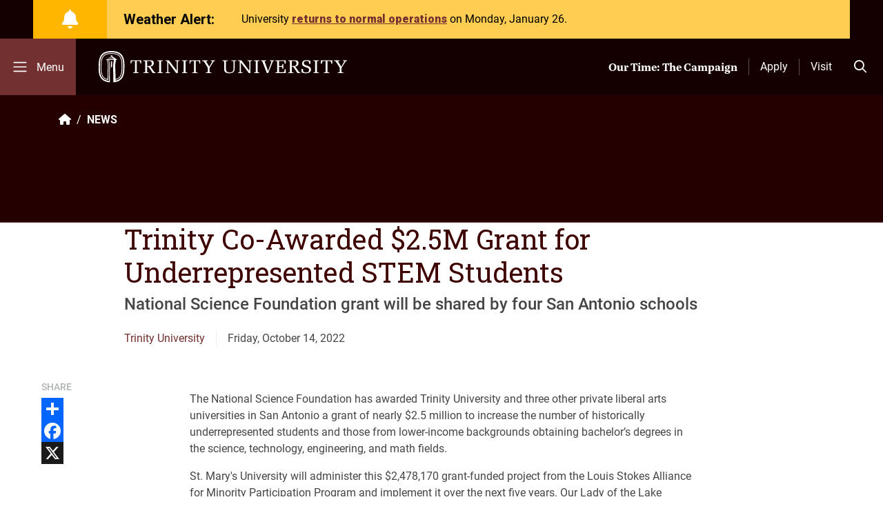

--- FILE ---
content_type: text/html; charset=UTF-8
request_url: https://trinity.edu/news/trinity-co-awarded-25m-grant-underrepresented-stem-students
body_size: 25240
content:
<!DOCTYPE html>
<html lang="en" dir="ltr" prefix="og: https://ogp.me/ns#">
  <head>
    <!-- Remove Tap Highlight on Windows Phone IE -->
    <meta name="msapplication-tap-highlight" content="no"/>
    <meta charset="utf-8" />
<meta name="description" content="National Science Foundation grant will be shared by four San Antonio schools" />
<link rel="canonical" href="https://trinity.edu/news/trinity-co-awarded-25m-grant-underrepresented-stem-students" />
<meta property="og:site_name" content="Trinity University" />
<meta property="og:url" content="https://trinity.edu/news/trinity-co-awarded-25m-grant-underrepresented-stem-students" />
<meta property="og:title" content="Trinity Co-Awarded $2.5M Grant for Underrepresented STEM Students" />
<meta property="og:description" content="National Science Foundation grant will be shared by four San Antonio schools" />
<meta name="Generator" content="Drupal 11 (https://www.drupal.org)" />
<meta name="MobileOptimized" content="width" />
<meta name="HandheldFriendly" content="true" />
<meta name="viewport" content="width=device-width, initial-scale=1.0" />
<meta class="swiftype" name="st-domain" data-type="string" content="trinity.edu" />
<meta class="swiftype" name="st-node-type" data-type="string" content="story" />
<meta class="swiftype" name="st-page-type" data-type="string" content="News Article" />
<meta class="swiftype" name="st-sticky" data-type="string" content="false" />
<meta class="swiftype" name="st-sub-title" data-type="string" content="National Science Foundation grant will be shared by four San Antonio schools" />
<style type="text/css">header { background-image: url(https://dam.trinity.edu/transform/WebPageHeaders/eaef0272-e48b-4684-8903-9684676b6337/header-default-academics); }</style>
<link rel="icon" href="/themes/custom/trinity/favicon.ico" type="image/vnd.microsoft.icon" />
<script>window.a2a_config=window.a2a_config||{};a2a_config.callbacks=[];a2a_config.overlays=[];a2a_config.templates={};</script>

    <title>Trinity Co-Awarded $2.5M Grant for Underrepresented STEM Students | Trinity University</title>
    <link rel="stylesheet" media="all" href="/themes/contrib/stable/css/core/components/progress.module.css?t9aoz0" />
<link rel="stylesheet" media="all" href="/themes/contrib/stable/css/core/components/ajax-progress.module.css?t9aoz0" />
<link rel="stylesheet" media="all" href="/themes/contrib/stable/css/system/components/align.module.css?t9aoz0" />
<link rel="stylesheet" media="all" href="/themes/contrib/stable/css/system/components/container-inline.module.css?t9aoz0" />
<link rel="stylesheet" media="all" href="/themes/contrib/stable/css/system/components/clearfix.module.css?t9aoz0" />
<link rel="stylesheet" media="all" href="/themes/contrib/stable/css/system/components/hidden.module.css?t9aoz0" />
<link rel="stylesheet" media="all" href="/themes/contrib/stable/css/system/components/js.module.css?t9aoz0" />
<link rel="stylesheet" media="all" href="/themes/contrib/stable/css/filter/filter.caption.css?t9aoz0" />
<link rel="stylesheet" media="all" href="/modules/contrib/entity_embed/css/entity_embed.filter.caption.css?t9aoz0" />
<link rel="stylesheet" media="all" href="/themes/contrib/stable/css/views/views.module.css?t9aoz0" />
<link rel="stylesheet" media="all" href="/modules/contrib/addtoany/css/addtoany.css?t9aoz0" />
<link rel="stylesheet" media="all" href="/modules/contrib/bootstrap_styles/css/bs_example_classes/background-color-classes.css?t9aoz0" />
<link rel="stylesheet" media="all" href="/modules/contrib/bootstrap_styles/css/bs_example_classes/margin-classes.css?t9aoz0" />
<link rel="stylesheet" media="all" href="/modules/contrib/bootstrap_styles/css/bs_example_classes/padding-classes.css?t9aoz0" />
<link rel="stylesheet" media="all" href="/modules/contrib/bootstrap_styles/css/bs_example_classes/text-color-classes.css?t9aoz0" />
<link rel="stylesheet" media="all" href="/modules/contrib/bynder/css/bynder.formatter.css?t9aoz0" />
<link rel="stylesheet" media="all" href="/modules/contrib/ckeditor5_plugin_pack/modules/ckeditor5_plugin_pack_indent_block/css/indent-block.css?t9aoz0" />
<link rel="stylesheet" media="all" href="/modules/contrib/ckeditor_accordion/css/accordion.frontend.css?t9aoz0" />
<link rel="stylesheet" media="all" href="/core/modules/layout_discovery/layouts/onecol/onecol.css?t9aoz0" />
<link rel="stylesheet" media="all" href="/modules/contrib/social_media_links/css/social_media_links.theme.css?t9aoz0" />
<link rel="stylesheet" media="all" href="/modules/custom/trin_core/components/site-alerts/public/css/site-alerts.css?t9aoz0" />
<link rel="stylesheet" media="all" href="/modules/custom/trin_search/components/search-autocomplete/public/css/search-autocomplete.css?t9aoz0" />
<link rel="stylesheet" media="all" href="/modules/custom/trin_core/css/colorpicker-fix.css?t9aoz0" />
<link rel="stylesheet" media="all" href="/themes/contrib/stable/css/core/assets/vendor/normalize-css/normalize.css?t9aoz0" />
<link rel="stylesheet" media="all" href="/themes/contrib/stable/css/core/normalize-fixes.css?t9aoz0" />
<link rel="stylesheet" media="all" href="/themes/contrib/classy/css/components/action-links.css?t9aoz0" />
<link rel="stylesheet" media="all" href="/themes/contrib/classy/css/components/breadcrumb.css?t9aoz0" />
<link rel="stylesheet" media="all" href="/themes/contrib/classy/css/components/button.css?t9aoz0" />
<link rel="stylesheet" media="all" href="/themes/contrib/classy/css/components/collapse-processed.css?t9aoz0" />
<link rel="stylesheet" media="all" href="/themes/contrib/classy/css/components/container-inline.css?t9aoz0" />
<link rel="stylesheet" media="all" href="/themes/contrib/classy/css/components/details.css?t9aoz0" />
<link rel="stylesheet" media="all" href="/themes/contrib/classy/css/components/exposed-filters.css?t9aoz0" />
<link rel="stylesheet" media="all" href="/themes/contrib/classy/css/components/field.css?t9aoz0" />
<link rel="stylesheet" media="all" href="/themes/contrib/classy/css/components/form.css?t9aoz0" />
<link rel="stylesheet" media="all" href="/themes/contrib/classy/css/components/icons.css?t9aoz0" />
<link rel="stylesheet" media="all" href="/themes/contrib/classy/css/components/inline-form.css?t9aoz0" />
<link rel="stylesheet" media="all" href="/themes/contrib/classy/css/components/item-list.css?t9aoz0" />
<link rel="stylesheet" media="all" href="/themes/contrib/classy/css/components/link.css?t9aoz0" />
<link rel="stylesheet" media="all" href="/themes/contrib/classy/css/components/links.css?t9aoz0" />
<link rel="stylesheet" media="all" href="/themes/contrib/classy/css/components/menu.css?t9aoz0" />
<link rel="stylesheet" media="all" href="/themes/contrib/classy/css/components/more-link.css?t9aoz0" />
<link rel="stylesheet" media="all" href="/themes/contrib/classy/css/components/pager.css?t9aoz0" />
<link rel="stylesheet" media="all" href="/themes/contrib/classy/css/components/tabledrag.css?t9aoz0" />
<link rel="stylesheet" media="all" href="/themes/contrib/classy/css/components/tableselect.css?t9aoz0" />
<link rel="stylesheet" media="all" href="/themes/contrib/classy/css/components/tablesort.css?t9aoz0" />
<link rel="stylesheet" media="all" href="/themes/contrib/classy/css/components/tabs.css?t9aoz0" />
<link rel="stylesheet" media="all" href="/themes/contrib/classy/css/components/textarea.css?t9aoz0" />
<link rel="stylesheet" media="all" href="/themes/contrib/classy/css/components/ui-dialog.css?t9aoz0" />
<link rel="stylesheet" media="all" href="/themes/contrib/classy/css/components/messages.css?t9aoz0" />
<link rel="stylesheet" media="all" href="/themes/contrib/classy/css/components/progress.css?t9aoz0" />
<link rel="stylesheet" media="all" href="https://use.typekit.net/xpz6yuq.css" crossorigin="anonymous" />
<link rel="stylesheet" media="all" href="//fonts.googleapis.com/css?family=Playfair+Display:400|Roboto+Condensed:300|Roboto+Slab:300,400,400i,700|Roboto:300,400,500,700,900|Crimson+Text:400,400i,600,700" />
<link rel="stylesheet" media="all" href="/themes/custom/trinity/public/css/global.css?t9aoz0" />
<link rel="stylesheet" media="all" href="/themes/custom/trinity/components/menu-fullscreen/public/css/menu-fullscreen.css?t9aoz0" />

    <script type="application/json" data-drupal-selector="drupal-settings-json">{"path":{"baseUrl":"\/","pathPrefix":"","currentPath":"node\/41356","currentPathIsAdmin":false,"isFront":false,"currentLanguage":"en"},"pluralDelimiter":"\u0003","suppressDeprecationErrors":true,"gtag":{"tagId":"","consentMode":false,"otherIds":[],"events":[],"additionalConfigInfo":[]},"ajaxPageState":{"libraries":"[base64]","theme":"trinity","theme_token":null},"ajaxTrustedUrl":[],"gtm":{"tagId":null,"settings":{"data_layer":"dataLayer","include_classes":false,"allowlist_classes":"","blocklist_classes":"","include_environment":false,"environment_id":"","environment_token":""},"tagIds":["GTM-WK96JSB"]},"theme_breakpoints":{"lg":"992","md":"768"},"ckeditorAccordion":{"accordionStyle":{"collapseAll":1,"keepRowsOpen":0,"animateAccordionOpenAndClose":1,"openTabsWithHash":0,"allowHtmlInTitles":0}},"trin_search":{"api_key":"egvVdDcBs3x3vmGX3bmr","search_path":"https:\/\/trinity.edu\/search-swiftype"},"ckeditor5Premium":{"isMediaInstalled":true},"ajax":[],"user":{"uid":0,"permissionsHash":"5292d6df29a989d98093676b1a1177769e2aa4c756ea54beba5b5d6833f7e625"}}</script>
<script src="/sites/default/files/js/js_dvUyPcR-G0AU4gPLf2Ky13pfNHFSq6BVwff2kl_BRPU.js?scope=header&amp;delta=0&amp;language=en&amp;theme=trinity&amp;include=[base64]"></script>
<script src="/modules/contrib/google_tag/js/gtag.js?t9aoz0"></script>
<script src="/modules/contrib/google_tag/js/gtm.js?t9aoz0"></script>
<script src="https://kit.fontawesome.com/92d84b2f89.js" crossorigin="anonymous" text="css"></script>

  </head>
  <body class="path-node page-node-type-story">
        <a href="#main-content" class="visually-hidden focusable skip-link main-content-skip-link">
      Skip to main content
    </a>
    <noscript><iframe src="https://www.googletagmanager.com/ns.html?id=GTM-WK96JSB"
                  height="0" width="0" style="display:none;visibility:hidden"></iframe></noscript>

      <div class="dialog-off-canvas-main-canvas" data-off-canvas-main-canvas>
    



    
<div class="layout-container">
  <div class="page transition__ease-all theme__color--dark page_node_type_story">

        
<div class="page-overlay fade">
  <div class="menu__fullscreen-wrapper text-white">
    <section class="menu__fullscreen-content">
      <div class="row g-0 align-items-stretch">
        <aside>
          <button class="d-none d-lg-flex navbar-toggler py-4 align-items-center justify-content-center transition__ease-all" type="button" aria-controls="menu__main" aria-expanded="false" aria-label="Toggle mobile menu">
            <i class="navbar-icon fa-regular fa-xmark"></i>
            <span class="navbar-toggler-text ps-1 pt-1 transition__ease-all">Close</span>
          </button>
          <div class="want-to-wrapper">
            <div class="want-to-block">
              <nav role="navigation" aria-labelledby="block-stickyctamenu-menu" id="block-stickyctamenu" data-block-plugin-id="menu_block:sticky-cta-menu" class="block block-menu navigation menu--sticky-cta-menu">
            
  <h4 class="visually-hidden block-title" id="block-stickyctamenu-menu">Sticky CTA Menu</h4>
  

        

    <ul class="nav menu-level-0">
          
      <li  class="nav-item">
                <a href="/admissions-aid/apply" class="stretched-link" title="Apply" id="main-menu-04" data-drupal-link-system-path="node/176">Apply</a>
                          
  
  <div class="menu_link_content menu-link-contentsticky-cta-menu view-mode-default menu-dropdown menu-dropdown-0 menu-type-default">
              
            <div class="field field--name-field-icon field--type-fontawesome-icon field--label-hidden field__item"><div class="fontawesome-icons">
      <div class="fontawesome-icon">
  <span class="fas fa-check" data-fa-transform="" data-fa-mask="" style="--fa-primary-color: #000000; --fa-secondary-color: #000000;"></span>
</div>

  </div>
</div>
      
      </div>



              </li>
          
      <li  class="nav-item">
                <a href="/admissions-aid/campus-visits-and-programs-admissions-and-aid" title="Visit" id="main-menu-04" class="stretched-link" data-drupal-link-system-path="node/9751">Visit</a>
                          
  
  <div class="menu_link_content menu-link-contentsticky-cta-menu view-mode-default menu-dropdown menu-dropdown-0 menu-type-default">
              
            <div class="field field--name-field-icon field--type-fontawesome-icon field--label-hidden field__item"><div class="fontawesome-icons">
      <div class="fontawesome-icon">
  <span class="fa-solid fa-map-marker-alt" data-fa-transform="" data-fa-mask="" style="--fa-primary-color: #000000; --fa-secondary-color: #000000;"></span>
</div>

  </div>
</div>
      
      </div>



              </li>
          
      <li  class="nav-item">
                <a href="https://give.trinity.edu/campaigns/59509/donations/new" target="_blank" id="main-menu-04" class="stretched-link"><i class="fa-solid fa-heart" aria-hidden="true"></i> <span class="link-text">Give</span></a>
                          
  
  <div class="menu_link_content menu-link-contentsticky-cta-menu view-mode-default menu-dropdown menu-dropdown-0 menu-type-default">
              
            <div class="field field--name-field-icon field--type-fontawesome-icon field--label-hidden field__item"><div class="fontawesome-icons">
      <div class="fontawesome-icon">
  <span class="fa-fas fa-heart" data-fa-transform="" data-fa-mask="" style="--fa-primary-color: #000000; --fa-secondary-color: #000000;"></span>
</div>

  </div>
</div>
      
      </div>



              </li>
    
        <li class="nav-item search-nav-item">
      <a href="/search" class="btn-site-search stretched-link">Search</a>
      <div class="menu_link_content menu-link-contentsticky-cta-menu view-mode-default menu-dropdown menu-dropdown-0 menu-type-default">
        <div class="fontawesome-icon field--name-field-icon">
          <span class="fas fa-search" data-fa-transform="" data-fa-mask="" style="--fa-primary-color: #000000; --fa-secondary-color: #000000;" aria-hidden="true"></span>
        </div>
      </div>
    </li>
  </ul>



  </nav>

            </div>
          </div>
        </aside>
        <div class="menu__fullscreen-mainnavigation">
          <div class="menu-content-wrapper">
            <nav class="nav-main">
              <div class="nav-container">
                <nav role="navigation" aria-labelledby="block-mainnavigation-menu" id="block-mainnavigation" class="menu__fullscreen-menu block block-menu navigation menu--main" data-block-plugin-id="menu_block:main">
            
  <h4 class="visually-hidden block-title" id="block-mainnavigation-menu">Main navigation</h4>
  

        <ul class="nav flex-column flex-nowrap menu-level-0 menu-level px-4 px-lg-0">

      <li class="nav_logo d-none d-lg-block border-0">
      <a title="Trinity site logo" class="nav_logo--link" href="https://trinity.edu/">
        <svg id="Layer_1" xmlns="http://www.w3.org/2000/svg" viewBox="0 0 365.61 46.12">
  <defs>
    <style>
      .fill-secondary {fill:#fff;stroke-width:0}
    </style>
  </defs>
  <path class="fill-primary" d="m18.06,16.19v9.8l.9-2.61h1.01c0-.54.01-6.83.01-7.19,0-1.47-1.92-1.54-1.92,0Z"/>
  <path class="fill-primary" d="M33.26 4.69C30.14 1.54 25.48 0 19.02 0 10.72 0 5.31 2.59 2.49 7.93.12 12.4.06 18.08 0 23.1c-.07 6.82.24 13.86 4.77 18.43 2.69 2.71 6.53 4.22 11.67 4.59l.16-25.99-.98-6.88h6.8l-.98 6.88.16 25.99c.2-.02.36-.02.56-.04 6.54-.61 10.94-3.16 13.39-7.79 2.37-4.47 2.43-10.16 2.48-15.17.07-6.82-.24-13.86-4.78-18.43zm-8.88 15.45l1.16-6.88h1.24v-1.01l-6.46-4.17v-1.1c-.34-.36-.8-.58-1.3-.6-.5.02-.97.23-1.31.6v1.1h1.31l.7.86h-3.34l-1.23.8h5.22l.7.86h-7.26l-1.23.79h9.13l.7.86H11.25v1.01h1.21c.32 1.45 1.11 6.88 1.11 6.88l-.48 21.26c-2.01-.41-3.85-1.38-5.33-2.8-3.4-3.43-3.62-9.51-3.56-15.45.1-9.75.2-18.97 14.81-18.96 5.28 0 8.96 1.13 11.26 3.44 3.4 3.43 3.62 9.51 3.56 15.45-.09 8.17-.17 15.96-8.78 18.27l-.68-21.21zm11.72 2.97c-.09 8.46-.19 18.05-10.96 20.56s0-.02 0-.02l-.04-1.22v-.02c9.59-2.38 9.68-10.97 9.77-19.32v-1.41c0-5.65-.46-11.34-3.86-14.77-2.5-2.52-6.42-3.75-11.99-3.75C3.39 3.15 3.28 13.31 3.18 23.13v1.41c0 5.69.47 11.34 3.87 14.76 1.75 1.76 4.02 2.83 7.14 3.36l.39-22.53-1.1-6.88h1.12c.01.07 1.09 6.87 1.09 6.88 0 0-.36 23.77-.37 23.78 0 0-.01.14-.03.15-4.01-.48-6.99-1.75-9.12-3.9-4.02-4.03-4.29-10.63-4.22-17.04.11-9.93.23-21.2 17.08-21.18 5.91 0 10.12 1.35 12.86 4.11 4.02 4.04 4.28 10.64 4.22 17.05z"/>
  <path class="fill-secondary transition__ease-all" d="M56.21 29.87V14.79h1.04q3.81-.03 4.41 3.71v.09h1.16v-4.84H46.9v4.84h1.15v-.09c.58-3.74.72-3.74 4.38-3.71h1.08v15.08c0 1.71-.42 1.76-2.68 1.76h-.11v.94l4.14-.05 1.99.03 2.14.03v-.11-.83h-.11c-2.26 0-2.68-.05-2.68-1.76z"/>
  <path class="fill-secondary transition__ease-all" d="M83.79 31.63c-1.3-.1-1.78-.7-2.43-1.53l-.17-.21c-.78-1.02-3.86-5.59-4.79-7.09 3.28-.41 4.82-1.97 4.82-4.92 0-4.18-2.68-4.18-6.07-4.18l-3.48.03-1.74.02-4-.06v.94h.11c1.39 0 2.01.11 2.3.39.25.25.25.68.25 1.33v13.56c0 .65 0 1.09-.25 1.33-.28.28-.9.38-2.3.38h-.11v.94l4-.05 4 .05v-.94h-.11c-1.39 0-2.01-.1-2.29-.38-.24-.24-.25-.66-.25-1.29v-6.74h.1c.6-.04 1.2.03 1.77.19.78.28 4.43 5.74 6.54 9.12l.03.05 2.08-.05 2.09.06v-.11-.82h-.1zm-11.3-9.52h-.27c-.32.01-.63 0-.95-.05v-7.3c.17 0 .96-.03.96-.03l2.05-.05c2.97 0 3.92.88 3.92 3.63 0 3.53-2.37 3.8-5.72 3.8z"/>
  <path class="fill-secondary transition__ease-all" d="M94.5 32.57v-.11-.83h-.11c-2.1 0-2.54-.06-2.54-1.76V16.39c0-1.7.49-1.76 2.54-1.76h.11v-.94h-.11l-3.89.06-4-.06v.94h.11c2.1 0 2.54.06 2.54 1.76v13.48c0 1.7-.44 1.76-2.54 1.76h-.11v.94l4-.05 4 .05z"/>
  <path class="fill-secondary transition__ease-all" d="M105.15 32.46v-.83h-.11c-2.06 0-2.43-.13-2.43-1.76V16.89l11.63 15.63h2.37V16.4c0-1.65.28-1.76 2.27-1.76h.11v-.94l-3.26.06-3.25-.06v.94h.11c2.07 0 2.43.13 2.43 1.76v12.61l-11.66-15.3-2.4.06-2.48-.06v.94h.11c1.93 0 2.43.07 2.43 1.76v13.48c0 1.63-.37 1.76-2.43 1.76h-.11v.94l3.34-.06 3.33.06v-.11z"/>
  <path class="fill-secondary transition__ease-all" d="M126.59 13.75l-4-.06v.94h.11c2.1 0 2.54.06 2.54 1.76v13.48c0 1.7-.45 1.76-2.54 1.76h-.11v.94l4-.05 4 .05v-.11-.83h-.11c-2.1 0-2.54-.06-2.54-1.76V16.39c0-1.7.48-1.76 2.54-1.76h.11v-.94h-.11l-3.89.06z"/>
  <path class="fill-secondary transition__ease-all" d="M149.66 13.75h-15.92v4.84h1.15v-.09c.58-3.74.72-3.74 4.38-3.71h1.08v15.08c0 1.71-.42 1.76-2.68 1.76h-.11v.94l4.14-.05 1.99.03 2.14.03v-.94h-.11c-2.26 0-2.68-.05-2.68-1.76V14.81h1.04q3.82-.03 4.41 3.71v.09h1.16v-4.84z"/>
  <path class="fill-secondary transition__ease-all" d="M171.21 13.7l-2.98.05-3.09-.06v.88h.11c.92 0 1.85.1 1.85.83v.05c-.05.42-.21.82-.48 1.15 0 0-3.15 5.48-3.7 6.45l-4.07-6.69-.1-.15c-.16-.19-.26-.42-.29-.66 0-.04 0-.09.01-.13.13-.73.86-.77 1.79-.82l.54-.03v-.1-.77l-4.17.06-4.19-.06v.87h.1c2 .19 2.59 1.13 3.89 3.2l.89 1.39 2.62 4.15c.62.95.67 1.11.67 2.22v4.35c0 1.71-.43 1.76-2.71 1.76h-.11v.94l2.16-.03 2.01-.03 2.01.03 2.15.03v-.11-.83h-.11c-2.28 0-2.71-.05-2.71-1.76v-4.24c.03-.63.22-1.23.56-1.76l3.87-6.11.49-.82c.78-1.32 1.29-2.2 2.99-2.38h.1v-.88h-.11z"/>
  <path class="fill-secondary transition__ease-all" d="M199.16 13.82l-3.56-.06v.87h.1c2.91 0 2.91.2 2.91 1.77v9.35c0 4.05-1.78 5.78-5.95 5.78-1.84 0-3.14-.42-3.99-1.28-.86-.87-1.26-2.21-1.24-4.09v-9.81c0-.65 0-1.08.25-1.33.29-.28.91-.39 2.32-.39h.1v-.86l-4.04.06-1.9-.03-2-.03v.87h.1c1.29 0 1.91.11 2.19.39.25.25.25.66.25 1.29v10.15c0 4.22 2.32 6.27 7.08 6.27 5.98 0 8.42-2.03 8.42-7.01v-9.41c0-.62 0-1.04.25-1.29.28-.28.9-.39 2.16-.39h.1v-.86h-.11l-3.46.06z"/>
  <path class="fill-secondary transition__ease-all" d="M219.09 13.76v.87h.1c2.02 0 2.6.08 2.6 1.77v12.62c-.36-.48-11.64-15.25-11.64-15.25l-2.43.06-2.5-.06v.87h.1c1.95 0 2.46.07 2.46 1.77v13.48c0 1.64-.37 1.77-2.46 1.77h-.1v.87l3.37-.06 3.36.06v-.11-.76h-.1c-2.09 0-2.46-.13-2.46-1.77v-13c.37.49 11.61 15.57 11.61 15.57h2.39V16.41c0-1.66.29-1.77 2.29-1.77h.1v-.86l-3.29.06-3.42-.06z"/>
  <path class="fill-secondary transition__ease-all" d="M232.66 13.82l-4.03-.06v.87h.1c2.12 0 2.57.06 2.57 1.77v13.48c0 1.71-.45 1.77-2.57 1.77h-.1v.86l4.04-.06 4.03.06v-.11-.76h-.1c-2.12 0-2.57-.06-2.57-1.77V16.39c0-1.7.49-1.77 2.57-1.77h.1v-.86h-.1l-3.93.06z"/>
  <path class="fill-secondary transition__ease-all" d="M255.12 13.82l-3.14-.06V14.56l.46.06c.7.08 1.65.2 1.72.87.05.39.01.78-.11 1.15 0 0-3.92 11.05-4.59 12.92l-4.7-12.93c-.14-.36-.23-.73-.25-1.11v-.11c0-.67.9-.74 1.69-.79l.63-.06v-.09-.71l-4.01.06-4.01-.06v.81h.1c1.52 0 1.82.15 2.58 2.13l6.08 15.74h2.01l6.3-15.74c.52-1.6.7-1.76 2.3-2.14l.08-.02v-.79h-.11l-3.04.06z"/>
  <path class="fill-secondary transition__ease-all" d="M260.1 13.76v.86h.1c1.41 0 2.04.11 2.32.39.25.25.25.68.25 1.33v13.51c0 .65 0 1.08-.25 1.33-.28.28-.91.39-2.32.39h-.1v.86h15.36v-5.54h-1.68v.09c-.39 3.79-.55 4.28-3.4 4.34h-4.89v-8.07h2.07c2.6 0 2.63.38 2.71 1.65l.12 1.19H271.81v-6.81h-1.44v.1c0 2.58-.32 2.73-2.83 2.73h-2.07v-7.38h4.61c3.43 0 3.44.21 3.66 3.64v.15h1.69v-4.77h-15.36z"/>
  <path class="fill-secondary transition__ease-all" d="M296.76 31.63c-1.3-.1-1.78-.7-2.43-1.53l-.17-.21c-.78-1.02-3.87-5.6-4.8-7.09 3.28-.41 4.82-1.97 4.82-4.91 0-4.18-2.68-4.18-6.07-4.18l-3.48.03-1.74.02-3.99-.06V14.63h.1c1.39 0 2.01.1 2.3.39.25.25.25.68.25 1.34v13.56c0 .65 0 1.09-.25 1.34-.28.28-.9.38-2.3.38h-.1v.93l4-.06 3.99.06v-.1-.82h-.1c-1.39 0-2.01-.1-2.3-.38-.24-.24-.25-.66-.25-1.29v-6.74h.1c.6-.04 1.2.03 1.78.19.78.27 4.42 5.73 6.54 9.11l.03.05 2.08-.06 2.09.06v-.11-.82h-.1zm-11.3-9.51h-.27c-.32.01-.64 0-.95-.05v-7.31l.95-.03 2.06-.05c2.97 0 3.92.88 3.92 3.63 0 3.53-2.37 3.8-5.72 3.8z"/>
  <path class="fill-secondary transition__ease-all" d="M307.45 21.82l-3.21-1.13c-1.53-.63-2.19-1.54-2.19-3.04 0-2.02 1.29-3 3.94-3 3.6 0 3.74 1.71 3.88 3.53l.1.99h1.77v-4.69l-.07-.02c-1.85-.7-3.81-1.05-5.78-1.05-4.11 0-6.46 1.85-6.46 5.08s2.56 4.28 5.04 5.16l.68.23c2.29.76 4.67 1.54 4.67 4.24 0 2.87-2.54 3.47-4.67 3.47-4.13 0-4.22-1.76-4.34-3.98l-.09-1.25h-2.07v5.15l.06.03c1.92.82 3.98 1.22 6.07 1.19 5.21 0 7.75-1.8 7.75-5.49 0-3.34-2.5-4.5-5.06-5.41z"/>
  <path class="fill-secondary transition__ease-all" d="M320.08 13.82l-4.04-.06v.87h.1c2.12 0 2.57.06 2.57 1.77v13.48c0 1.71-.45 1.77-2.57 1.77h-.1v.86l4.04-.06 4.04.06v-.11-.76h-.1c-2.12 0-2.58-.06-2.58-1.77V16.39c0-1.7.49-1.77 2.58-1.77h.1v-.86h-.11l-3.93.06z"/>
  <path class="fill-secondary transition__ease-all" d="M327.07 13.82v4.77h1.59v-.09c.58-3.75.73-3.74 4.43-3.71h1.1v15.09c0 1.71-.43 1.77-2.71 1.77h-.1v.86l2.14-.03 2.04-.03 2.03.03 2.14.03v-.86h-.1c-2.28 0-2.71-.05-2.71-1.77V14.8h1.06q3.86-.03 4.46 3.71v.09h1.6v-4.77h-16.95z"/>
  <path class="fill-secondary transition__ease-all" d="M365.5 13.76l-3.01.06-3.12-.06V14.57h.11c.93 0 1.88.1 1.88.83v.05c-.05.42-.22.82-.48 1.15l-3.74 6.46c-.18-.29-4.12-6.7-4.12-6.7l-.1-.15c-.16-.19-.26-.42-.29-.66 0-.04 0-.09.01-.13.13-.74.87-.78 1.81-.83l.54-.03v-.1-.71l-4.21.06-4.23-.06V14.55h.1c2.02.19 2.62 1.13 3.93 3.2l.9 1.39 2.65 4.15c.63.94.68 1.11.68 2.23v4.35c0 1.71-.43 1.77-2.74 1.77h-.1v.86l2.15-.03 2.05-.03 2.05.03 2.15.03v-.86h-.1c-2.31 0-2.74-.05-2.74-1.77v-4.24c.03-.63.23-1.23.57-1.76l3.9-6.11.5-.82c.78-1.32 1.3-2.2 3.02-2.38h.09v-.81h-.11z"/>
</svg>

      </a>
    </li>
  
          
    <li class="nav-item" tabindex="-1">
      <div class="nav-link-wrapper d-flex justify-content-between align-items-center">
                <a tabindex="0" href="/about"  data-region="fullscreen_menu" region="fullscreen_menu" class="nav-link level-0-link text-nowrap">
                    <span>About</span>
        </a>
                  <button tabindex="0" class="toggle-submenu d-none d-lg-block w-100 text-end">
            <i role="button" class="fas fa-arrow-right"></i>
          </button>
          <i tabindex="0" class="sub-toggle d-flex d-lg-none fas"></i>
              </div>
              <div class="menu_link_content menu-link-contentmain second-level view-mode-default menu-dropdown menu-dropdown-0 menu-type-default px-0 px-lg-3">
          <ul class="menu-level-1 menu-level p-0 pb-2 pb-lg-0 px-lg-2 px-xxl-4">
                          <li class="nav-item ">
                <div class="nav-link-wrapper d-flex justify-content-between align-items-center">
                  <a href="/about/mission-values" class="nav-link text-nowrap"><span>Mission and Values</span></a>
                                      <button tabindex="0" class="toggle-submenu d-none d-lg-block w-100 text-end">
                      <i role="button" class="fas fa-arrow-right"></i>
                    </button>
                    <i tabindex="0" class="sub-toggle d-flex d-lg-none fas"></i>
                                  </div>
                                                    <div class="menu_link_content menu-link-contentmain third-level view-mode-default menu-dropdown menu-dropdown-0 menu-type-default px-0 ps-3 px-lg-3">
                    <ul class="menu-level-2 menu-level p-0 px-lg-2 px-xxl-4">
                                              <li class="nav-item ">
                          <div
                            class="nav-link-wrapper d-flex justify-content-between align-items-center">
                            <a href="/about/mission-values/board-of-trustees"
                               class="nav-link"><span>Board of Trustees</span></a>
                          </div>
                        </li>
                                              <li class="nav-item ">
                          <div
                            class="nav-link-wrapper d-flex justify-content-between align-items-center">
                            <a href="/about/mission-values/history"
                               class="nav-link"><span>University History</span></a>
                          </div>
                        </li>
                                              <li class="nav-item ">
                          <div
                            class="nav-link-wrapper d-flex justify-content-between align-items-center">
                            <a href="/about/mission-values/university-leadership"
                               class="nav-link"><span>University Leadership</span></a>
                          </div>
                        </li>
                                              <li class="nav-item ">
                          <div
                            class="nav-link-wrapper d-flex justify-content-between align-items-center">
                            <a href="https://www.trinity.edu/mission-and-values/faith-and-heritage-about-trinity"
                               class="nav-link"><span>Faith and Heritage</span></a>
                          </div>
                        </li>
                                          </ul>
                  </div>
                              </li>
                          <li class="nav-item ">
                <div class="nav-link-wrapper d-flex justify-content-between align-items-center">
                  <a href="/about/liberal-arts" class="nav-link text-nowrap"><span>Liberal Arts +</span></a>
                                  </div>
                              </li>
                          <li class="nav-item ">
                <div class="nav-link-wrapper d-flex justify-content-between align-items-center">
                  <a href="/about/rankings" class="nav-link text-nowrap"><span>Rankings and Value</span></a>
                                  </div>
                              </li>
                          <li class="nav-item ">
                <div class="nav-link-wrapper d-flex justify-content-between align-items-center">
                  <a href="/about/community" class="nav-link text-nowrap"><span>Our Community</span></a>
                                      <button tabindex="0" class="toggle-submenu d-none d-lg-block w-100 text-end">
                      <i role="button" class="fas fa-arrow-right"></i>
                    </button>
                    <i tabindex="0" class="sub-toggle d-flex d-lg-none fas"></i>
                                  </div>
                                                    <div class="menu_link_content menu-link-contentmain third-level view-mode-default menu-dropdown menu-dropdown-0 menu-type-default px-0 ps-3 px-lg-3">
                    <ul class="menu-level-2 menu-level p-0 px-lg-2 px-xxl-4">
                                              <li class="nav-item ">
                          <div
                            class="nav-link-wrapper d-flex justify-content-between align-items-center">
                            <a href="/about/community/campus-events"
                               class="nav-link"><span>Campus Events</span></a>
                          </div>
                        </li>
                                              <li class="nav-item ">
                          <div
                            class="nav-link-wrapper d-flex justify-content-between align-items-center">
                            <a href="/conferences"
                               class="nav-link"><span>Conferences and Special Programs</span></a>
                          </div>
                        </li>
                                          </ul>
                  </div>
                              </li>
                          <li class="nav-item ">
                <div class="nav-link-wrapper d-flex justify-content-between align-items-center">
                  <a href="/about/campus" class="nav-link text-nowrap"><span>Our Campus</span></a>
                                      <button tabindex="0" class="toggle-submenu d-none d-lg-block w-100 text-end">
                      <i role="button" class="fas fa-arrow-right"></i>
                    </button>
                    <i tabindex="0" class="sub-toggle d-flex d-lg-none fas"></i>
                                  </div>
                                                    <div class="menu_link_content menu-link-contentmain third-level view-mode-default menu-dropdown menu-dropdown-0 menu-type-default px-0 ps-3 px-lg-3">
                    <ul class="menu-level-2 menu-level p-0 px-lg-2 px-xxl-4">
                                              <li class="nav-item ">
                          <div
                            class="nav-link-wrapper d-flex justify-content-between align-items-center">
                            <a href="/about/campus/campus-master-plan"
                               class="nav-link"><span>Campus Master Plan</span></a>
                          </div>
                        </li>
                                          </ul>
                  </div>
                              </li>
                          <li class="nav-item ">
                <div class="nav-link-wrapper d-flex justify-content-between align-items-center">
                  <a href="/about/san-antonio" class="nav-link text-nowrap"><span>San Antonio</span></a>
                                      <button tabindex="0" class="toggle-submenu d-none d-lg-block w-100 text-end">
                      <i role="button" class="fas fa-arrow-right"></i>
                    </button>
                    <i tabindex="0" class="sub-toggle d-flex d-lg-none fas"></i>
                                  </div>
                                                    <div class="menu_link_content menu-link-contentmain third-level view-mode-default menu-dropdown menu-dropdown-0 menu-type-default px-0 ps-3 px-lg-3">
                    <ul class="menu-level-2 menu-level p-0 px-lg-2 px-xxl-4">
                                              <li class="nav-item ">
                          <div
                            class="nav-link-wrapper d-flex justify-content-between align-items-center">
                            <a href="/about/san-antonio/stay"
                               class="nav-link"><span>Stay</span></a>
                          </div>
                        </li>
                                              <li class="nav-item ">
                          <div
                            class="nav-link-wrapper d-flex justify-content-between align-items-center">
                            <a href="/about/san-antonio/play"
                               class="nav-link"><span>Play</span></a>
                          </div>
                        </li>
                                              <li class="nav-item ">
                          <div
                            class="nav-link-wrapper d-flex justify-content-between align-items-center">
                            <a href="/about/san-antonio/explore"
                               class="nav-link"><span>Explore</span></a>
                          </div>
                        </li>
                                          </ul>
                  </div>
                              </li>
                      </ul>
        </div>
          </li>
          
    <li class="nav-item" tabindex="-1">
      <div class="nav-link-wrapper d-flex justify-content-between align-items-center">
                <a tabindex="0" href="/admissions-aid"  data-region="fullscreen_menu" region="fullscreen_menu" class="nav-link level-0-link text-nowrap">
                    <span>Admissions &amp; Aid</span>
        </a>
                  <button tabindex="0" class="toggle-submenu d-none d-lg-block w-100 text-end">
            <i role="button" class="fas fa-arrow-right"></i>
          </button>
          <i tabindex="0" class="sub-toggle d-flex d-lg-none fas"></i>
              </div>
              <div class="menu_link_content menu-link-contentmain second-level view-mode-default menu-dropdown menu-dropdown-0 menu-type-default px-0 px-lg-3">
          <ul class="menu-level-1 menu-level p-0 pb-2 pb-lg-0 px-lg-2 px-xxl-4">
                          <li class="nav-item ">
                <div class="nav-link-wrapper d-flex justify-content-between align-items-center">
                  <a href="/admissions-aid/why-trinity" class="nav-link text-nowrap"><span>Why Trinity?</span></a>
                                  </div>
                              </li>
                          <li class="nav-item ">
                <div class="nav-link-wrapper d-flex justify-content-between align-items-center">
                  <a href="/admissions-aid/future-students/undergraduate-admissions" class="nav-link text-nowrap"><span>Undergraduate Admissions</span></a>
                                  </div>
                              </li>
                          <li class="nav-item ">
                <div class="nav-link-wrapper d-flex justify-content-between align-items-center">
                  <a href="/admissions-aid/future-students/graduate-admissions" class="nav-link text-nowrap"><span>Graduate Admissions</span></a>
                                  </div>
                              </li>
                          <li class="nav-item ">
                <div class="nav-link-wrapper d-flex justify-content-between align-items-center">
                  <a href="/admissions-aid/admitted-tigers" class="nav-link text-nowrap"><span>Admitted Tigers</span></a>
                                  </div>
                              </li>
                          <li class="nav-item ">
                <div class="nav-link-wrapper d-flex justify-content-between align-items-center">
                  <a href="/admissions-aid/campus-visits-and-programs-admissions-and-aid" class="nav-link text-nowrap"><span>Campus Visits</span></a>
                                  </div>
                              </li>
                          <li class="nav-item ">
                <div class="nav-link-wrapper d-flex justify-content-between align-items-center">
                  <a href="/admissions-aid/tuition-and-financial-aid-admissions-and-aid" class="nav-link text-nowrap"><span>Tuition and Financial Aid</span></a>
                                  </div>
                              </li>
                          <li class="nav-item ">
                <div class="nav-link-wrapper d-flex justify-content-between align-items-center">
                  <a href="/admissions-aid/why-trinity/student-profile" class="nav-link text-nowrap"><span>Student Profile</span></a>
                                  </div>
                              </li>
                      </ul>
        </div>
          </li>
          
    <li class="nav-item" tabindex="-1">
      <div class="nav-link-wrapper d-flex justify-content-between align-items-center">
                <a tabindex="0" href="/academics"  data-region="fullscreen_menu" region="fullscreen_menu" class="nav-link level-0-link text-nowrap">
                    <span>Academics</span>
        </a>
                  <button tabindex="0" class="toggle-submenu d-none d-lg-block w-100 text-end">
            <i role="button" class="fas fa-arrow-right"></i>
          </button>
          <i tabindex="0" class="sub-toggle d-flex d-lg-none fas"></i>
              </div>
              <div class="menu_link_content menu-link-contentmain second-level view-mode-default menu-dropdown menu-dropdown-0 menu-type-default px-0 px-lg-3">
          <ul class="menu-level-1 menu-level p-0 pb-2 pb-lg-0 px-lg-2 px-xxl-4">
                          <li class="nav-item ">
                <div class="nav-link-wrapper d-flex justify-content-between align-items-center">
                  <a href="/academics/programs-study" class="nav-link text-nowrap"><span>Programs of Study</span></a>
                                  </div>
                              </li>
                          <li class="nav-item ">
                <div class="nav-link-wrapper d-flex justify-content-between align-items-center">
                  <a href="/academics/faculty" class="nav-link text-nowrap"><span>Faculty</span></a>
                                  </div>
                              </li>
                          <li class="nav-item ">
                <div class="nav-link-wrapper d-flex justify-content-between align-items-center">
                  <a href="/academics/centers" class="nav-link text-nowrap"><span>Centers</span></a>
                                  </div>
                              </li>
                          <li class="nav-item ">
                <div class="nav-link-wrapper d-flex justify-content-between align-items-center">
                  <a href="/academics/academic-facilities" class="nav-link text-nowrap"><span>Academic Facilities</span></a>
                                  </div>
                              </li>
                          <li class="nav-item ">
                <div class="nav-link-wrapper d-flex justify-content-between align-items-center">
                  <a href="/academics/research" class="nav-link text-nowrap"><span>Research</span></a>
                                  </div>
                              </li>
                          <li class="nav-item ">
                <div class="nav-link-wrapper d-flex justify-content-between align-items-center">
                  <a href="/academics/support" class="nav-link text-nowrap"><span>Support Resources</span></a>
                                  </div>
                              </li>
                      </ul>
        </div>
          </li>
          
    <li class="nav-item" tabindex="-1">
      <div class="nav-link-wrapper d-flex justify-content-between align-items-center">
                <a tabindex="0" href="/life-trinity"  data-region="fullscreen_menu" region="fullscreen_menu" class="nav-link level-0-link text-nowrap">
                    <span>Life at Trinity</span>
        </a>
                  <button tabindex="0" class="toggle-submenu d-none d-lg-block w-100 text-end">
            <i role="button" class="fas fa-arrow-right"></i>
          </button>
          <i tabindex="0" class="sub-toggle d-flex d-lg-none fas"></i>
              </div>
              <div class="menu_link_content menu-link-contentmain second-level view-mode-default menu-dropdown menu-dropdown-0 menu-type-default px-0 px-lg-3">
          <ul class="menu-level-1 menu-level p-0 pb-2 pb-lg-0 px-lg-2 px-xxl-4">
                          <li class="nav-item ">
                <div class="nav-link-wrapper d-flex justify-content-between align-items-center">
                  <a href="/life-trinity/get-involved" class="nav-link text-nowrap"><span>Get Involved</span></a>
                                      <button tabindex="0" class="toggle-submenu d-none d-lg-block w-100 text-end">
                      <i role="button" class="fas fa-arrow-right"></i>
                    </button>
                    <i tabindex="0" class="sub-toggle d-flex d-lg-none fas"></i>
                                  </div>
                                                    <div class="menu_link_content menu-link-contentmain third-level view-mode-default menu-dropdown menu-dropdown-0 menu-type-default px-0 ps-3 px-lg-3">
                    <ul class="menu-level-2 menu-level p-0 px-lg-2 px-xxl-4">
                                              <li class="nav-item ">
                          <div
                            class="nav-link-wrapper d-flex justify-content-between align-items-center">
                            <a href="/life-trinity/get-involved/voter-engagement"
                               class="nav-link"><span>Voter Engagement</span></a>
                          </div>
                        </li>
                                              <li class="nav-item ">
                          <div
                            class="nav-link-wrapper d-flex justify-content-between align-items-center">
                            <a href="/life-trinity/get-involved/campus-media"
                               class="nav-link"><span>Campus Media</span></a>
                          </div>
                        </li>
                                              <li class="nav-item ">
                          <div
                            class="nav-link-wrapper d-flex justify-content-between align-items-center">
                            <a href="/life-trinity/get-involved/campus-media/campus-publications"
                               class="nav-link"><span>Campus Publications</span></a>
                          </div>
                        </li>
                                              <li class="nav-item ">
                          <div
                            class="nav-link-wrapper d-flex justify-content-between align-items-center">
                            <a href="/life-trinity/get-involved/student-organizations/event-planning-resources"
                               class="nav-link"><span>Event Planning Resources</span></a>
                          </div>
                        </li>
                                              <li class="nav-item ">
                          <div
                            class="nav-link-wrapper d-flex justify-content-between align-items-center">
                            <a href="/life-trinity/get-involved/fraternities-sororities/information-families"
                               class="nav-link"><span>Information for Families</span></a>
                          </div>
                        </li>
                                          </ul>
                  </div>
                              </li>
                          <li class="nav-item ">
                <div class="nav-link-wrapper d-flex justify-content-between align-items-center">
                  <a href="/life-trinity/housing-dining" class="nav-link text-nowrap"><span>Housing and Dining</span></a>
                                  </div>
                              </li>
                          <li class="nav-item ">
                <div class="nav-link-wrapper d-flex justify-content-between align-items-center">
                  <a href="/life-trinity/sports-recreation" class="nav-link text-nowrap"><span>Sports and Recreation</span></a>
                                  </div>
                              </li>
                          <li class="nav-item ">
                <div class="nav-link-wrapper d-flex justify-content-between align-items-center">
                  <a href="/life-trinity/health-wellness" class="nav-link text-nowrap"><span>Health and Wellness</span></a>
                                  </div>
                              </li>
                          <li class="nav-item ">
                <div class="nav-link-wrapper d-flex justify-content-between align-items-center">
                  <a href="/life-trinity/safety" class="nav-link text-nowrap"><span>Safety</span></a>
                                  </div>
                              </li>
                      </ul>
        </div>
          </li>
          
    <li class="nav-item" tabindex="-1">
      <div class="nav-link-wrapper d-flex justify-content-between align-items-center">
                <a tabindex="0" href="/outcomes"  data-region="fullscreen_menu" region="fullscreen_menu" class="nav-link level-0-link text-nowrap">
                    <span>Outcomes</span>
        </a>
                  <button tabindex="0" class="toggle-submenu d-none d-lg-block w-100 text-end">
            <i role="button" class="fas fa-arrow-right"></i>
          </button>
          <i tabindex="0" class="sub-toggle d-flex d-lg-none fas"></i>
              </div>
              <div class="menu_link_content menu-link-contentmain second-level view-mode-default menu-dropdown menu-dropdown-0 menu-type-default px-0 px-lg-3">
          <ul class="menu-level-1 menu-level p-0 pb-2 pb-lg-0 px-lg-2 px-xxl-4">
                          <li class="nav-item ">
                <div class="nav-link-wrapper d-flex justify-content-between align-items-center">
                  <a href="/outcomes/after-trinity" class="nav-link text-nowrap"><span>After Trinity</span></a>
                                  </div>
                              </li>
                          <li class="nav-item ">
                <div class="nav-link-wrapper d-flex justify-content-between align-items-center">
                  <a href="/directory/departments-offices/center-experiential-learning-and-career-success" class="nav-link text-nowrap"><span>Career Success</span></a>
                                  </div>
                              </li>
                          <li class="nav-item ">
                <div class="nav-link-wrapper d-flex justify-content-between align-items-center">
                  <a href="/directory/departments-offices/center-experiential-learning-and-career-success/beyond-classroom" class="nav-link text-nowrap"><span>Serve Our World</span></a>
                                  </div>
                              </li>
                          <li class="nav-item ">
                <div class="nav-link-wrapper d-flex justify-content-between align-items-center">
                  <a href="https://www.trinity.edu/directory/departments-offices/center-experiential-learning-and-career-success/career-services/graduate-professional-school" class="nav-link text-nowrap"><span>Graduate School</span></a>
                                  </div>
                              </li>
                          <li class="nav-item ">
                <div class="nav-link-wrapper d-flex justify-content-between align-items-center">
                  <a href="/give-trinity" class="nav-link text-nowrap"><span>Give Back</span></a>
                                  </div>
                              </li>
                      </ul>
        </div>
          </li>
          
    <li class="nav-item" tabindex="-1">
      <div class="nav-link-wrapper d-flex justify-content-between align-items-center">
                <a tabindex="0" href=""  data-region="fullscreen_menu" region="fullscreen_menu" class="nav-link level-0-link text-nowrap no-link">
                      <i class="fa-regular fa-user mr-1"></i>
                    <span>Info For</span>
        </a>
                  <button tabindex="0" class="toggle-submenu d-none d-lg-block w-100 text-end">
            <i role="button" class="fas fa-arrow-right"></i>
          </button>
          <i tabindex="0" class="sub-toggle d-flex d-lg-none fas"></i>
              </div>
              <div class="menu_link_content menu-link-contentmain second-level view-mode-default menu-dropdown menu-dropdown-0 menu-type-default px-0 px-lg-3">
          <ul class="menu-level-1 menu-level p-0 pb-2 pb-lg-0 px-lg-2 px-xxl-4">
                          <li class="nav-item ">
                <div class="nav-link-wrapper d-flex justify-content-between align-items-center">
                  <a href="/current-students" class="nav-link text-nowrap"><span>Current Students</span></a>
                                  </div>
                              </li>
                          <li class="nav-item ">
                <div class="nav-link-wrapper d-flex justify-content-between align-items-center">
                  <a href="/alumni" class="nav-link text-nowrap"><span>Alumni</span></a>
                                  </div>
                              </li>
                          <li class="nav-item ">
                <div class="nav-link-wrapper d-flex justify-content-between align-items-center">
                  <a href="/trinity-tuday" class="nav-link text-nowrap"><span>Faculty &amp; Staff</span></a>
                                  </div>
                              </li>
                          <li class="nav-item ">
                <div class="nav-link-wrapper d-flex justify-content-between align-items-center">
                  <a href="/info/parents-and-families" class="nav-link text-nowrap"><span>Parents</span></a>
                                  </div>
                              </li>
                          <li class="nav-item ">
                <div class="nav-link-wrapper d-flex justify-content-between align-items-center">
                  <a href="/info/visitors" class="nav-link text-nowrap"><span>Visitors</span></a>
                                  </div>
                              </li>
                          <li class="nav-item ">
                <div class="nav-link-wrapper d-flex justify-content-between align-items-center">
                  <a href="https://trinitytigers.com/" class="nav-link text-nowrap"><span>Athletics</span></a>
                                  </div>
                              </li>
                      </ul>
        </div>
          </li>
  </ul>

  </nav>

              </div>
            </nav>
            <div class="fullscreen-submenu d-flex pb-lg-4 pb-xxl-5">
              <div class="quick-links-block information-block">
                <div class="pb-2 text-gray-dark-dark">Quicklinks:</div>
                
        <ul class="nav">
                  <li class="nav-item">
        
                  <a href="https://trinitytigers.com/" target="_blank" class="nav-item nav-link"><span class="link-text">Athletics</span> <i class="fa-solid fa-medal" aria-hidden="true"></i></a>
              </li>
                <li class="nav-item">
        
                  <a href="https://www.trinity.edu/news" class="nav-item nav-link"><span class="link-text">Campus News</span> <i class="fa-solid fa-newspaper" aria-hidden="true"></i></a>
              </li>
                <li class="nav-item">
        
                  <a href="https://international.trinity.edu/" class="nav-item nav-link"><span class="link-text">Study Abroad</span> <i class="fa-solid fa-passport" aria-hidden="true"></i></a>
              </li>
                <li class="nav-item">
        
                  <a href="/directory" class="nav-item nav-link" data-drupal-link-system-path="node/10366"><span class="link-text">Directory</span> <i class="fa-regular fa-address-book" aria-hidden="true"></i></a>
              </li>
                <li class="nav-item">
        
                  <a href="https://trinity.teamdynamix.com/TDClient/1781/Portal/Home/" class="nav-item nav-link"><span class="link-text">ITS Support</span> <i class="fa-solid fa-info-circle" aria-hidden="true"></i></a>
              </li>
                <li class="nav-item">
        
                  <a href="/academics/academic-calendar" target="_blank" class="nav-item nav-link" data-drupal-link-system-path="node/48501"><span class="link-text">Academic Calendar</span> <i class="fa-solid fa-calendar-days" aria-hidden="true"></i></a>
              </li>
      </ul>
    


              </div>
            </div>
          </div>
          <div class="global-search-overlay">
            <div class="nav_logo d-none d-lg-block border-0">
              <a title="Trinity site logo" class="nav_logo--link" href="https://trinity.edu/">
                <svg id="Layer_1" xmlns="http://www.w3.org/2000/svg" viewBox="0 0 365.61 46.12">
  <defs>
    <style>
      .fill-secondary {fill:#fff;stroke-width:0}
    </style>
  </defs>
  <path class="fill-primary" d="m18.06,16.19v9.8l.9-2.61h1.01c0-.54.01-6.83.01-7.19,0-1.47-1.92-1.54-1.92,0Z"/>
  <path class="fill-primary" d="M33.26 4.69C30.14 1.54 25.48 0 19.02 0 10.72 0 5.31 2.59 2.49 7.93.12 12.4.06 18.08 0 23.1c-.07 6.82.24 13.86 4.77 18.43 2.69 2.71 6.53 4.22 11.67 4.59l.16-25.99-.98-6.88h6.8l-.98 6.88.16 25.99c.2-.02.36-.02.56-.04 6.54-.61 10.94-3.16 13.39-7.79 2.37-4.47 2.43-10.16 2.48-15.17.07-6.82-.24-13.86-4.78-18.43zm-8.88 15.45l1.16-6.88h1.24v-1.01l-6.46-4.17v-1.1c-.34-.36-.8-.58-1.3-.6-.5.02-.97.23-1.31.6v1.1h1.31l.7.86h-3.34l-1.23.8h5.22l.7.86h-7.26l-1.23.79h9.13l.7.86H11.25v1.01h1.21c.32 1.45 1.11 6.88 1.11 6.88l-.48 21.26c-2.01-.41-3.85-1.38-5.33-2.8-3.4-3.43-3.62-9.51-3.56-15.45.1-9.75.2-18.97 14.81-18.96 5.28 0 8.96 1.13 11.26 3.44 3.4 3.43 3.62 9.51 3.56 15.45-.09 8.17-.17 15.96-8.78 18.27l-.68-21.21zm11.72 2.97c-.09 8.46-.19 18.05-10.96 20.56s0-.02 0-.02l-.04-1.22v-.02c9.59-2.38 9.68-10.97 9.77-19.32v-1.41c0-5.65-.46-11.34-3.86-14.77-2.5-2.52-6.42-3.75-11.99-3.75C3.39 3.15 3.28 13.31 3.18 23.13v1.41c0 5.69.47 11.34 3.87 14.76 1.75 1.76 4.02 2.83 7.14 3.36l.39-22.53-1.1-6.88h1.12c.01.07 1.09 6.87 1.09 6.88 0 0-.36 23.77-.37 23.78 0 0-.01.14-.03.15-4.01-.48-6.99-1.75-9.12-3.9-4.02-4.03-4.29-10.63-4.22-17.04.11-9.93.23-21.2 17.08-21.18 5.91 0 10.12 1.35 12.86 4.11 4.02 4.04 4.28 10.64 4.22 17.05z"/>
  <path class="fill-secondary transition__ease-all" d="M56.21 29.87V14.79h1.04q3.81-.03 4.41 3.71v.09h1.16v-4.84H46.9v4.84h1.15v-.09c.58-3.74.72-3.74 4.38-3.71h1.08v15.08c0 1.71-.42 1.76-2.68 1.76h-.11v.94l4.14-.05 1.99.03 2.14.03v-.11-.83h-.11c-2.26 0-2.68-.05-2.68-1.76z"/>
  <path class="fill-secondary transition__ease-all" d="M83.79 31.63c-1.3-.1-1.78-.7-2.43-1.53l-.17-.21c-.78-1.02-3.86-5.59-4.79-7.09 3.28-.41 4.82-1.97 4.82-4.92 0-4.18-2.68-4.18-6.07-4.18l-3.48.03-1.74.02-4-.06v.94h.11c1.39 0 2.01.11 2.3.39.25.25.25.68.25 1.33v13.56c0 .65 0 1.09-.25 1.33-.28.28-.9.38-2.3.38h-.11v.94l4-.05 4 .05v-.94h-.11c-1.39 0-2.01-.1-2.29-.38-.24-.24-.25-.66-.25-1.29v-6.74h.1c.6-.04 1.2.03 1.77.19.78.28 4.43 5.74 6.54 9.12l.03.05 2.08-.05 2.09.06v-.11-.82h-.1zm-11.3-9.52h-.27c-.32.01-.63 0-.95-.05v-7.3c.17 0 .96-.03.96-.03l2.05-.05c2.97 0 3.92.88 3.92 3.63 0 3.53-2.37 3.8-5.72 3.8z"/>
  <path class="fill-secondary transition__ease-all" d="M94.5 32.57v-.11-.83h-.11c-2.1 0-2.54-.06-2.54-1.76V16.39c0-1.7.49-1.76 2.54-1.76h.11v-.94h-.11l-3.89.06-4-.06v.94h.11c2.1 0 2.54.06 2.54 1.76v13.48c0 1.7-.44 1.76-2.54 1.76h-.11v.94l4-.05 4 .05z"/>
  <path class="fill-secondary transition__ease-all" d="M105.15 32.46v-.83h-.11c-2.06 0-2.43-.13-2.43-1.76V16.89l11.63 15.63h2.37V16.4c0-1.65.28-1.76 2.27-1.76h.11v-.94l-3.26.06-3.25-.06v.94h.11c2.07 0 2.43.13 2.43 1.76v12.61l-11.66-15.3-2.4.06-2.48-.06v.94h.11c1.93 0 2.43.07 2.43 1.76v13.48c0 1.63-.37 1.76-2.43 1.76h-.11v.94l3.34-.06 3.33.06v-.11z"/>
  <path class="fill-secondary transition__ease-all" d="M126.59 13.75l-4-.06v.94h.11c2.1 0 2.54.06 2.54 1.76v13.48c0 1.7-.45 1.76-2.54 1.76h-.11v.94l4-.05 4 .05v-.11-.83h-.11c-2.1 0-2.54-.06-2.54-1.76V16.39c0-1.7.48-1.76 2.54-1.76h.11v-.94h-.11l-3.89.06z"/>
  <path class="fill-secondary transition__ease-all" d="M149.66 13.75h-15.92v4.84h1.15v-.09c.58-3.74.72-3.74 4.38-3.71h1.08v15.08c0 1.71-.42 1.76-2.68 1.76h-.11v.94l4.14-.05 1.99.03 2.14.03v-.94h-.11c-2.26 0-2.68-.05-2.68-1.76V14.81h1.04q3.82-.03 4.41 3.71v.09h1.16v-4.84z"/>
  <path class="fill-secondary transition__ease-all" d="M171.21 13.7l-2.98.05-3.09-.06v.88h.11c.92 0 1.85.1 1.85.83v.05c-.05.42-.21.82-.48 1.15 0 0-3.15 5.48-3.7 6.45l-4.07-6.69-.1-.15c-.16-.19-.26-.42-.29-.66 0-.04 0-.09.01-.13.13-.73.86-.77 1.79-.82l.54-.03v-.1-.77l-4.17.06-4.19-.06v.87h.1c2 .19 2.59 1.13 3.89 3.2l.89 1.39 2.62 4.15c.62.95.67 1.11.67 2.22v4.35c0 1.71-.43 1.76-2.71 1.76h-.11v.94l2.16-.03 2.01-.03 2.01.03 2.15.03v-.11-.83h-.11c-2.28 0-2.71-.05-2.71-1.76v-4.24c.03-.63.22-1.23.56-1.76l3.87-6.11.49-.82c.78-1.32 1.29-2.2 2.99-2.38h.1v-.88h-.11z"/>
  <path class="fill-secondary transition__ease-all" d="M199.16 13.82l-3.56-.06v.87h.1c2.91 0 2.91.2 2.91 1.77v9.35c0 4.05-1.78 5.78-5.95 5.78-1.84 0-3.14-.42-3.99-1.28-.86-.87-1.26-2.21-1.24-4.09v-9.81c0-.65 0-1.08.25-1.33.29-.28.91-.39 2.32-.39h.1v-.86l-4.04.06-1.9-.03-2-.03v.87h.1c1.29 0 1.91.11 2.19.39.25.25.25.66.25 1.29v10.15c0 4.22 2.32 6.27 7.08 6.27 5.98 0 8.42-2.03 8.42-7.01v-9.41c0-.62 0-1.04.25-1.29.28-.28.9-.39 2.16-.39h.1v-.86h-.11l-3.46.06z"/>
  <path class="fill-secondary transition__ease-all" d="M219.09 13.76v.87h.1c2.02 0 2.6.08 2.6 1.77v12.62c-.36-.48-11.64-15.25-11.64-15.25l-2.43.06-2.5-.06v.87h.1c1.95 0 2.46.07 2.46 1.77v13.48c0 1.64-.37 1.77-2.46 1.77h-.1v.87l3.37-.06 3.36.06v-.11-.76h-.1c-2.09 0-2.46-.13-2.46-1.77v-13c.37.49 11.61 15.57 11.61 15.57h2.39V16.41c0-1.66.29-1.77 2.29-1.77h.1v-.86l-3.29.06-3.42-.06z"/>
  <path class="fill-secondary transition__ease-all" d="M232.66 13.82l-4.03-.06v.87h.1c2.12 0 2.57.06 2.57 1.77v13.48c0 1.71-.45 1.77-2.57 1.77h-.1v.86l4.04-.06 4.03.06v-.11-.76h-.1c-2.12 0-2.57-.06-2.57-1.77V16.39c0-1.7.49-1.77 2.57-1.77h.1v-.86h-.1l-3.93.06z"/>
  <path class="fill-secondary transition__ease-all" d="M255.12 13.82l-3.14-.06V14.56l.46.06c.7.08 1.65.2 1.72.87.05.39.01.78-.11 1.15 0 0-3.92 11.05-4.59 12.92l-4.7-12.93c-.14-.36-.23-.73-.25-1.11v-.11c0-.67.9-.74 1.69-.79l.63-.06v-.09-.71l-4.01.06-4.01-.06v.81h.1c1.52 0 1.82.15 2.58 2.13l6.08 15.74h2.01l6.3-15.74c.52-1.6.7-1.76 2.3-2.14l.08-.02v-.79h-.11l-3.04.06z"/>
  <path class="fill-secondary transition__ease-all" d="M260.1 13.76v.86h.1c1.41 0 2.04.11 2.32.39.25.25.25.68.25 1.33v13.51c0 .65 0 1.08-.25 1.33-.28.28-.91.39-2.32.39h-.1v.86h15.36v-5.54h-1.68v.09c-.39 3.79-.55 4.28-3.4 4.34h-4.89v-8.07h2.07c2.6 0 2.63.38 2.71 1.65l.12 1.19H271.81v-6.81h-1.44v.1c0 2.58-.32 2.73-2.83 2.73h-2.07v-7.38h4.61c3.43 0 3.44.21 3.66 3.64v.15h1.69v-4.77h-15.36z"/>
  <path class="fill-secondary transition__ease-all" d="M296.76 31.63c-1.3-.1-1.78-.7-2.43-1.53l-.17-.21c-.78-1.02-3.87-5.6-4.8-7.09 3.28-.41 4.82-1.97 4.82-4.91 0-4.18-2.68-4.18-6.07-4.18l-3.48.03-1.74.02-3.99-.06V14.63h.1c1.39 0 2.01.1 2.3.39.25.25.25.68.25 1.34v13.56c0 .65 0 1.09-.25 1.34-.28.28-.9.38-2.3.38h-.1v.93l4-.06 3.99.06v-.1-.82h-.1c-1.39 0-2.01-.1-2.3-.38-.24-.24-.25-.66-.25-1.29v-6.74h.1c.6-.04 1.2.03 1.78.19.78.27 4.42 5.73 6.54 9.11l.03.05 2.08-.06 2.09.06v-.11-.82h-.1zm-11.3-9.51h-.27c-.32.01-.64 0-.95-.05v-7.31l.95-.03 2.06-.05c2.97 0 3.92.88 3.92 3.63 0 3.53-2.37 3.8-5.72 3.8z"/>
  <path class="fill-secondary transition__ease-all" d="M307.45 21.82l-3.21-1.13c-1.53-.63-2.19-1.54-2.19-3.04 0-2.02 1.29-3 3.94-3 3.6 0 3.74 1.71 3.88 3.53l.1.99h1.77v-4.69l-.07-.02c-1.85-.7-3.81-1.05-5.78-1.05-4.11 0-6.46 1.85-6.46 5.08s2.56 4.28 5.04 5.16l.68.23c2.29.76 4.67 1.54 4.67 4.24 0 2.87-2.54 3.47-4.67 3.47-4.13 0-4.22-1.76-4.34-3.98l-.09-1.25h-2.07v5.15l.06.03c1.92.82 3.98 1.22 6.07 1.19 5.21 0 7.75-1.8 7.75-5.49 0-3.34-2.5-4.5-5.06-5.41z"/>
  <path class="fill-secondary transition__ease-all" d="M320.08 13.82l-4.04-.06v.87h.1c2.12 0 2.57.06 2.57 1.77v13.48c0 1.71-.45 1.77-2.57 1.77h-.1v.86l4.04-.06 4.04.06v-.11-.76h-.1c-2.12 0-2.58-.06-2.58-1.77V16.39c0-1.7.49-1.77 2.58-1.77h.1v-.86h-.11l-3.93.06z"/>
  <path class="fill-secondary transition__ease-all" d="M327.07 13.82v4.77h1.59v-.09c.58-3.75.73-3.74 4.43-3.71h1.1v15.09c0 1.71-.43 1.77-2.71 1.77h-.1v.86l2.14-.03 2.04-.03 2.03.03 2.14.03v-.86h-.1c-2.28 0-2.71-.05-2.71-1.77V14.8h1.06q3.86-.03 4.46 3.71v.09h1.6v-4.77h-16.95z"/>
  <path class="fill-secondary transition__ease-all" d="M365.5 13.76l-3.01.06-3.12-.06V14.57h.11c.93 0 1.88.1 1.88.83v.05c-.05.42-.22.82-.48 1.15l-3.74 6.46c-.18-.29-4.12-6.7-4.12-6.7l-.1-.15c-.16-.19-.26-.42-.29-.66 0-.04 0-.09.01-.13.13-.74.87-.78 1.81-.83l.54-.03v-.1-.71l-4.21.06-4.23-.06V14.55h.1c2.02.19 2.62 1.13 3.93 3.2l.9 1.39 2.65 4.15c.63.94.68 1.11.68 2.23v4.35c0 1.71-.43 1.77-2.74 1.77h-.1v.86l2.15-.03 2.05-.03 2.05.03 2.15.03v-.86h-.1c-2.31 0-2.74-.05-2.74-1.77v-4.24c.03-.63.23-1.23.57-1.76l3.9-6.11.5-.82c.78-1.32 1.3-2.2 3.02-2.38h.09v-.81h-.11z"/>
</svg>

              </a>
            </div>
            <button class="p-3 px-lg-4 px-xxl-5 btn-search-toggle btn btn-link"><i class="pl-lg-2 pl-xxl-2 fa-regular fa-arrow-left"></i> Back to menu</button>
            <div id="block-globalautocompletesearch" data-block-plugin-id="block_content:18a6bba8-5896-4bd3-84ec-2ace749df905" class="block__type--global-search block__uuid--18a6bba8-5896-4bd3-84ec-2ace749df905 block block-block-content block-block-content18a6bba8-5896-4bd3-84ec-2ace749df905 text-dark">

  <div>
    <h2 class="search-overlay-title mb-3 mb-lg-4">Search</h2>
  </div>

  <form class="swiftype-form" id="swiftype-form-autocomplete-ss" action="/search">
    <div class="st-form-group form-group d-flex align-items-center border border-black mb-3 mb-xxl-5">
      <input name="q" type="text" aria-label="Search Trinity" placeholder="Search Trinity"
             id="st-global-search-input-ss"
             class="st-search-autocomplete w-100 px-3 px-lg-4 py-1 bg-transparent border-0 form-control shadow-none fw-bold">
      <button type="submit" form="swiftype-form-autocomplete-ss" value="Submit"
              class="st-search-submit btn bg-transparent border-0 d-flex align-items-center flex-shrink-1 py-3 py-lg-4 shadow-none mw-auto"
              aria-controls="search__submit" aria-expanded="false" aria-label="Search our site">
        <i class="fa-regular fa-magnifying-glass fa-lg"></i>
        <div class="spinner-grow spinner-grow-sm d-none" role="status">
          <span class="sr-only">Loading...</span>
        </div>
      </button>
    </div>

    <div class="search-overlay-menu text-dark pt-3 pb-3 pb-lg-1 pb-xxl-5">
      <h4 class="mb-3">Quick Links:</h4>
      
        <ul class="nav">
                  <li class="nav-item">
        
                  <a href="https://trinitytigers.com/" target="_blank" class="nav-item nav-link"><span class="link-text">Athletics</span> <i class="fa-solid fa-medal" aria-hidden="true"></i></a>
              </li>
                <li class="nav-item">
        
                  <a href="https://www.trinity.edu/news" class="nav-item nav-link"><span class="link-text">Campus News</span> <i class="fa-solid fa-newspaper" aria-hidden="true"></i></a>
              </li>
                <li class="nav-item">
        
                  <a href="https://international.trinity.edu/" class="nav-item nav-link"><span class="link-text">Study Abroad</span> <i class="fa-solid fa-passport" aria-hidden="true"></i></a>
              </li>
                <li class="nav-item">
        
                  <a href="/directory" class="nav-item nav-link" data-drupal-link-system-path="node/10366"><span class="link-text">Directory</span> <i class="fa-regular fa-address-book" aria-hidden="true"></i></a>
              </li>
                <li class="nav-item">
        
                  <a href="https://trinity.teamdynamix.com/TDClient/1781/Portal/Home/" class="nav-item nav-link"><span class="link-text">ITS Support</span> <i class="fa-solid fa-info-circle" aria-hidden="true"></i></a>
              </li>
                <li class="nav-item">
        
                  <a href="/academics/academic-calendar" target="_blank" class="nav-item nav-link" data-drupal-link-system-path="node/48501"><span class="link-text">Academic Calendar</span> <i class="fa-solid fa-calendar-days" aria-hidden="true"></i></a>
              </li>
      </ul>
    


    </div>

  </form>
</div>

          </div>
        </div>
      </div>
    </section>
  </div>
</div>
    
        <header class="bg-primary-darker d-flex align-items-stretch ">
    <nav class="navbar__main-nav navbar p-0 transition__ease-all navbar-dark">
        <div class="region region-header-top w-100">
      <div class="views-element-container bs-site-alert px-5 block block-views block-views-blockbootstrap-site-alert-bootstrap-site-alert-block w-100 typography-base" id="block-views-block-bootstrap-site-alert-bootstrap-site-alert-block" data-block-plugin-id="views_block:bootstrap_site_alert-bootstrap_site_alert_block">
  

        
  

      <div region="header_top"><div class="view view-bootstrap-site-alert view-id-bootstrap_site_alert view-display-id-bootstrap_site_alert_block js-view-dom-id-d7ac0db235953329083d1bfd7962e0b2d7ddef792d3bc55b8a11e65ea7ec81d9">
  
    
      
      <div class="view-content">
          <div class="views-row">
<div class="alert bs-site-alert alert-warning d-none" alert-id="52316">

  <div class="alert-icon d-flex">
    <i class="fa-solid fa-bell"></i>
  </div>

  <div class="alert-messages" role="alert">
    <div class="alert-messages-row flex-column align-items-start align-items-lg-center flex-lg-row">

      <div class="title-col">
        <div class="alert-title">Weather Alert:</div>
      </div>

      <div class="text-col d-block px-3 px-lg-0">
        <div class="alert-text d-block"><p><span>University </span><a href="https://trinity.edu/news/winter-weather-update"><span><strong>returns to normal operations</strong></span></a><span> on Monday, January 26.</span></p></div>
      </div>

      
    </div>
  </div>
</div>
</div>

    </div>
  
          </div>
</div>

  </div>

    </div>
  
  <div class="d-flex w-100">

    <div class="navbar-header flex-grow-1 mr-lg-auto">
      <div id="block-trinity-branding" data-block-plugin-id="system_branding_block" class="d-flex block block-system block-system-branding-block">
  

        
  

  
    <button class="navbar-toggler bg-primary with-text d-flex flex-column flex-lg-row align-items-center justify-content-center transition__ease-all" type="button" aria-controls="menu__main" aria-expanded="false" aria-label="Toggle mobile menu">
    <span class="navbar-toggler-icon"></span>
    <span class="navbar-toggler-text mt-1 mt-lg-0 ml-lg-1 transition__ease-all">Menu</span>
  </button>

      <a href="/" title="Home" rel="home" class="site-logo d-block mx-auto ml-lg-3 py-2 d-lg-flex align-items-center transition__ease-all">
      <img class="logo__alt d-block d-lg-none" src="/themes/custom/trinity/logo-color.svg" alt="Home" role="presentation"/>
      <img class="logo__default d-none d-lg-block" src="/themes/custom/trinity/logo.svg" alt="Home" role="presentation"/>
    </a>
  
</div>

    </div>

          <div class="d-none d-lg-flex flex-column align-items-lg-end w-100 pt-3 pt-lg-0 region region-header">
      <nav role="navigation" aria-labelledby="block-utilitymenu-menu" id="block-utilitymenu" class="d-none d-lg-flex align-items-center h-100 block block-menu navigation menu--utility-menu" data-block-plugin-id="menu_block:utility-menu">
            
  <h4 class="visually-hidden block-title" id="block-utilitymenu-menu">Utility Menu</h4>
  

        
        <ul region="header" class="navbar-nav flex-column flex-lg-row">
                  <li class="nav-item">
        
                  <a href="/give-trinity" target="_self" class="typography-crimson font-weight-bold nav-link px-0 px-lg-3 py-0" data-drupal-link-system-path="node/131">Our Time: The Campaign</a>
              </li>
                <li class="nav-item">
        
                  <a href="/admissions-aid/apply" class="nav-link px-0 px-lg-3 py-0" title="Apply" data-drupal-link-system-path="node/176">Apply</a>
              </li>
                <li class="nav-item">
        
                  <a href="/admissions-aid/campus-visits-and-programs-admissions-and-aid" class="border-0 nav-link px-0 px-lg-3 py-0" data-drupal-link-system-path="node/9751">Visit</a>
              </li>
    
  </ul>
    


  </nav>

    </div>
  

    <button class="btn btn-site-search bg-transparent border-0 d-flex align-items-center ps-3 pe-3 mr-lg-2 shadow-none mw-auto flex-shrink-1" type="button"
            aria-controls="search__bar" aria-expanded="false" aria-label="Toggle search bar">
      <i class="fa-regular fa-magnifying-glass" aria-hidden="true"></i>
    </button>

  </div>
</nav>

<div class="hero__banner--wrapper  hero__banner--show-overlay">
        <div class="group-header-banner">
            <div class="field field--name-field-banner-media field--type-entity-reference field--label-hidden field__item">

<article class="media--type-bynder media--view-mode-large-banner">
  
      
  </article>
</div>
      </div>
    <div class="container h-100">
    
    <div class="position-relative d-flex flex-column flex-lg-row justify-content-between h-100">
              <div class=" pb-4 pb-lg-5">      <div class="region region-header-banner header__adjust h-100 text-white">
      <div class="header__adjust-height d-flex flex-column justify-content-end h-100 py-4">
        <div id="block-breadcrumbs" class="mb-auto pb-lg-5 block block-system block-system-breadcrumb-block" data-block-plugin-id="system_breadcrumb_block">
  

        
  

        <nav role="navigation" aria-label="breadcrumb">
    <ol class="breadcrumb">
                        <li class="breadcrumb-item">
                          <a href="/" aria-label="Back to the Trinity website homepage"><i class="fa-solid fa-home"></i></a>
                      </li>
                                <li class="breadcrumb-item">
                          <a href="https://trinity.edu/news">NEWS</a>
                      </li>
                  </ol>
  </nav>

  </div>
<div id="block-nodetypelabel" class="typography-serif mb-lg-1 text-secondary text-uppercase block block-trin-core block-node-bundle" data-block-plugin-id="node_bundle">
  

        
  

      <div class="hero__banner-subtitle typography-serif mb-lg-1">Trinity Newscenter</div>
  </div>
<div id="block-pagetitle" data-block-plugin-id="page_title_block" class="block block-core block-page-title-block">
  

        
  

      
  <h1 class="page-title">Trinity Co-Awarded $2.5M Grant for Underrepresented STEM Students</h1>



  </div>

      </div>
    </div>
  </div>

              
          </div>

    
  </div>
  
  </div>
    </header>
    
            
        <main role="main"  data-swiftype-index="true">
      <a id="main-content" tabindex="-1"></a>      <div class="layout-content">
              <div class="region region-content">
      <div data-drupal-messages-fallback class="hidden"></div>
<div id="block-trinity-content" data-block-plugin-id="system_main_block" class="block block-system block-system-main-block">
  

        
  

      <article class="node node--type-story node--view-mode-full">

  
    

  
      <div class="node__content mb-5" id="content">
        <div class="mt-n5">
    <div class="container">
<div class="row justify-content-center bs-1col">
  
  <div class="col-12 col-lg-10 bs-region bs-region--main">
    <div class="_none block block-layout-builder block-field-blocknodestoryfield-thumbnail-image" data-block-plugin-id="field_block:node:story:field_thumbnail_image">
  

        
  

      
  </div>
<div class="_none block block-layout-builder block-field-blocknodestorymetatag" data-block-plugin-id="field_block:node:story:metatag">
  

        
  

      
  </div>
<div class="h1 typography-serif text-primary-darker p-0 text-break mt-5 block block-layout-builder block-field-blocknodestorytitle" data-block-plugin-id="field_block:node:story:title">
  

        
  

      <span class="field field--name-title field--type-string field--label-hidden">Trinity Co-Awarded $2.5M Grant for Underrepresented STEM Students</span>

  </div>
<div class="_none h4 mb-4 typography-roboto text-break block block-layout-builder block-field-blocknodestoryfield-sub-heading" data-block-plugin-id="field_block:node:story:field_sub_heading">
  

        
  

      
            <div class="field field--name-field-sub-heading field--type-string field--label-hidden field__item">National Science Foundation grant will be shared by four San Antonio schools</div>
      
  </div>
<div class="_none d-block d-md-inline float-none float-md-left mr-0 pr-0 mr-md-3 pr-md-3 border-right-0 border-md-right block block-layout-builder block-field-blocknodestoryfield-author" data-block-plugin-id="field_block:node:story:field_author">
  

        
  

      
            <div class="field field--name-field-author field--type-entity-reference field--label-hidden field__item"><a href="/news/author/trinity-university" hreflang="en">Trinity University</a></div>
      
  </div>
<div class="_none d-block d-md-inline block block-layout-builder block-field-blocknodestorycreated" data-block-plugin-id="field_block:node:story:created">
  

        
  

      <span class="field field--name-created field--type-created field--label-hidden"><time datetime="2022-10-14T13:59:42-05:00" class="datetime">Friday, October 14, 2022</time>
</span>

  </div>

  </div>
</div>
    </div>
  </div>
  <div class="share-icons-wrapper clearfix">
    <div class="container">
<div class="row bs-1col">
  
  <div class="bs-region bs-region--main">
    <div data-block-plugin-id="addtoany_block" class="block block-addtoany block-addtoany-block">
  

            <h4 class="block-title">Share</h4>
      
  

      
  
<span class="a2a_kit a2a_kit_size_32addtoany_list" data-a2a-url="https://trinity.edu/news/trinity-co-awarded-25m-grant-underrepresented-stem-students" data-a2a-title="Trinity Co-Awarded $2.5M Grant for Underrepresented STEM Students">
  <a title="Share this page" class="a2a_dd addtoany_share" href="https://www.addtoany.com/share#url=https%3A%2F%2Ftrinity.edu%2Fnews%2Ftrinity-co-awarded-25m-grant-underrepresented-stem-students&amp;title=Trinity%20Co-Awarded%20%242.5M%20Grant%20for%20Underrepresented%20STEM%20Students">
          </a>
  <a class="a2a_button_facebook"></a><a class="a2a_button_x"></a><a class="a2a_button_google_plus"></a>
  </span>

  </div>

  </div>
</div>
    </div>
  </div>
  <div class="my-5 typography-base">
    <div class="container">
<div class="row justify-content-center bs-1col">
  
  <div class="col-12 col-lg-8 bs-region bs-region--main">
    <div class="_none block block-layout-builder block-field-blocknodestorybody" data-block-plugin-id="field_block:node:story:body">
  

        
  

      
            <div class="clearfix text-formatted field field--name-body field--type-text-with-summary field--label-hidden field__item"><p><span><span><span><span><span><span></span></span></span></span></span></span></p>

<p><span><span><span><span><span><span>The National Science Foundation has awarded Trinity University and three other private liberal arts universities in San Antonio a grant of nearly $2.5 million to increase the number of historically underrepresented students and those from lower-income backgrounds obtaining bachelor’s degrees in the science, technology, engineering, and math fields.&nbsp;</span></span></span></span></span></span></p>

<p><span><span><span><span><span><span>St. Mary's University will administer this $2,478,170 grant-funded project from the Louis Stokes Alliance for Minority Participation Program and implement it over the next five years. Our Lady of the Lake University and the University of the Incarnate Word are the other local grant recipients.&nbsp;&nbsp;</span></span></span></span></span></span></p>

<p><span><span><span><span><span><span>St. Mary’s University, Our Lady of the Lake University, and the University of the Incarnate Word are Hispanic Serving institutions. Trinity is currently an emerging Hispanic Serving Institution.&nbsp;</span></span></span></span></span></span></p>

<p><span><span><span><span><span><span>“We want to help underrepresented, minority students stay in college and increase their successful graduation and transition into graduate school or careers in STEM fields,” said Melissa Karlin, Ph.D., director of the Office of Student Research and Inquiry and associate professor of environmental science at St. Mary’s University.</span></span></span></span></span></span></p>

<p><span><span><span><span><span><span></span></span></span></span></span></span><span><span><span><span><span><span><span>"Trinity is pleased to be part of this alliance, and to learn what activities best support student retention in STEM fields. This is vital to the future of STEM, our universities, and the greater San Antonio community," says </span></span></span></span></span></span></span><a href="https://www.trinity.edu/directory/dribble"><span><span><span><span><span><span><u><span><span>David Ribble</span></span></u></span></span></span></span></span></span></a><span><span><span><span><span><span><span>, Ph.D., associate vice president for academic affairs and </span></span></span></span></span></span></span><a href="https://www.trinity.edu/academics/departments/biology"><span><span><span><span><span><span><u><span><span>biology</span></span></u></span></span></span></span></span></span></a><span><span><span><span><span><span><span> professor at Trinity.</span></span></span></span></span></span></span></p>

<p><span><span><span><span><span><span>Along with the other universities in the alliance, Trinity will:</span></span></span></span></span></span></p>

<ul>
	<li><span><span><span><span><span><span>Recruit, enroll, and support underrepresented minority STEM students by nurturing their psychosocial development needed to transform their sense of belonging as scientists.</span></span></span></span></span></span></li>
	<li><span><span><span><span><span><span>Engage students’ families in an orientation event to help them understand the demands of the STEM academic world.</span></span></span></span></span></span></li>
	<li><span><span><span><span><span><span>Collaborate between universities on data collection to understand better the effectiveness of different retention strategies.</span></span></span></span></span></span></li>
	<li><span><span><span><span><span><span>Evaluate the project’s activities to maximize impact on student retention, persistence, graduation, and the workforce.</span></span></span></span></span></span></li>
</ul>

<p><span><span><span><span><span><span>About 400 STEM majors will benefit from the grant. Each university will launch a cohort of 20 students annually and support them for their first two years of college, which is when they have identified a drop in retention.</span></span></span></span></span></span></p>

<p><span><span><span><span><span><span>The program will include a joint orientation for each cohort of students and their families from all four institutions, including alliance-wide workshops and programming. During eight-week summer research sessions, up to six scholars from each institution will have their housing covered and receive a stipend as they conduct research with faculty at any of the four institutions that share their area of interest.</span></span></span></span></span></span></p>

<p><span><span><span><span><span><span>“We see many students drop from these majors by their second year, and we worked to identify the main factors during a pre-planning grant period. Based on those results, this new program will include intentional mentoring and relationship-building between STEM students, peer coaches, and faculty mentors across the alliance. That bond among the students and sense of belonging will hopefully increase and help faculty and mentors to more easily identify issues or struggles as they arise,” Karlin said.</span></span></span></span></span></span></p>

<p><span><span><span><span><span><span>Karlin said that the long history and strength of the relationship between the four universities aided their application for the grant.</span></span></span></span></span></span><span><span><span><span><span><span></span></span></span></span></span></span></p></div>
      
  </div>
<div data-block-plugin-id="field_block:node:story:field_categories" class="block block-layout-builder block-field-blocknodestoryfield-categories">
  

        
  

      
      <div class="field field--name-field-categories field--type-entity-reference field--label-hidden field__items">
                                        <div class="tag-wrapper field__item">
<div class="taxonomy-term vocabulary-category d-inline-block mx-2">
  
      <a href="/news/trinity-story" class="badge rounded-0 text-uppercase text-white" style="background-color: #094d60;">

            <div class="text-wrap field field--name-name field--type-string field--label-hidden field__item">The Trinity Story</div>
      </a>
  
</div>
</div>
                                                  <div class="tag-wrapper field__item">
<div class="taxonomy-term vocabulary-category d-inline-block mx-2">
  
      <a href="/news/trinity-news" class="badge rounded-0 text-uppercase text-white" style="background-color: #7e5400;">

            <div class="text-wrap field field--name-name field--type-string field--label-hidden field__item">Trinity News</div>
      </a>
  
</div>
</div>
                                                  <div class="tag-wrapper field__item">
<div class="taxonomy-term vocabulary-category d-inline-block mx-2">
  
      <a href="/relationships/impact-no-7" class="badge rounded-0 text-uppercase text-white" style="background-color: #3f0000;">

            <div class="text-wrap field field--name-name field--type-string field--label-hidden field__item">IMPACT No. 7</div>
      </a>
  
</div>
</div>
                                </div>
  
  </div>
<div class="mt-5 typography-base block block-layout-builder block-field-blocknodestoryfield-author" data-block-plugin-id="field_block:node:story:field_author">
  

        
  

      
            <div class="field field--name-field-author field--type-entity-reference field--label-hidden field__item"><div class="border border-light rounded-1 p-3">

  
      <div class="d-flex align-items-center mb-3">
      <i class="far fa-user mr-3"></i>
      <a href="/news/author/trinity-university" class="h5 text-dark m-0">
            <div class="field field--name-name field--type-string field--label-hidden field__item">Trinity University</div>
      </a>
    </div>
    

    <div class="d-flex align-items-center mb-3">
    <i class="fa-regular fa-envelope mr-3"></i>
    
<div class="field field--taxonomy-term--field-email field--name-field-email field--type-email field--label-hidden">
    
        <div class="field__item">
                              <a href="#" data-mail-to="znexrgvat/ng/gevavgl/qbg/rqh" target="_blank" data-replace-inner="">
          Email        </a>
          </div>
  
  </div>

  </div>
  
  
            <div class="clearfix text-formatted field field--name-field-bio field--type-text-long field--label-hidden field__item"><p>For 150 years, Trinity University has transformed challenge into boundless opportunity.&nbsp;Join the force in motion at www.trinity.edu.</p></div>
      

</div>
</div>
      
  </div>

  </div>
</div>
    </div>
  </div>
  <div>
    <div class="container">
<div class="row bs-1col">
  
  <div class="bs-region bs-region--main">
    <div class="views-element-container block block-views block-views-blockrelated-items-news-by-category-stories-layout" data-block-plugin-id="views_block:related_items-news_by_category_stories_layout">
  

            <h4 class="block-title">You might be interested in</h4>
      
  

      <div><div class="view view-related-items view-id-related_items view-display-id-news_by_category_stories_layout js-view-dom-id-72aa0bb9095c748ee58d66708b21318ca0cfc265ee2d3325b3872ec004b2a875">
  
    
      
      <div class="view-content row my-lg-4">
          <div class="col-12 col-lg-4 mb-3 views-row"><div class="views-field views-field-field-thumbnail-image"><div class="field-content"><div class="bynder-wrapper"><img class="bynder-image img-fluid" loading="eager" srcset="" sizes="" src="https://dam.trinity.edu/transform/daee96df-727b-488f-955d-2be480ba75cf/Trinity-CIA-Entrepreneurial-Bootcamp-The-Pearl-Competition-Selects-20260111-033?io=transform:fill,width:720,height:405" alt="" title="Trinity &amp; CIA Entrepreneurial Bootcamp-The Pearl-Competition-Selects-20260111-033"  role="presentation"/>
</div>
</div></div><div class="views-field views-field-title"><h5 class="field-content typography-serif link-color-inherit font-weight-bold my-3"><a href="/news/bootcamp-winning-sandwich" hreflang="en">Bootcamp with A Winning Sandwich</a></h5></div><div class="views-field views-field-created mb-2"><span class="field-content"><time datetime="2026-01-12T17:01:56-06:00" class="datetime">Monday, January 12, 2026</time>
</span></div><div class="views-field views-field-body mb-3"><span class="field-content">The humble and homey grilled cheese got its glam on January 11 in a competition…</span></div><div class="views-field views-field-field-categories mx-n2"><div class="field-content">
<div class="taxonomy-term vocabulary-category d-inline-block mx-2">
  
      <a href="/news/trinity-news" class="badge rounded-0 text-uppercase text-white" style="background-color: #7e5400;">

            <div class="text-wrap field field--name-name field--type-string field--label-hidden field__item">Trinity News</div>
      </a>
  
</div>

<div class="taxonomy-term vocabulary-category d-inline-block mx-2">
  
      <a href="/news/trinity-story" class="badge rounded-0 text-uppercase text-white" style="background-color: #094d60;">

            <div class="text-wrap field field--name-name field--type-string field--label-hidden field__item">The Trinity Story</div>
      </a>
  
</div>
</div></div></div>
    <div class="col-12 col-lg-4 mb-3 views-row"><div class="views-field views-field-field-thumbnail-image"><div class="field-content"><div class="bynder-wrapper"><img class="bynder-image img-fluid" loading="eager" srcset="" sizes="" src="https://dam.trinity.edu/transform/4fb36376-fd7d-4a00-87e3-7227d9743b96/1U9A2350-jpg?io=transform:fill,width:720,height:405" alt="Trinity community in the San Antonio MLK March" title="1U9A2350.jpg"  role="presentation"/>
</div>
</div></div><div class="views-field views-field-title"><h5 class="field-content typography-serif link-color-inherit font-weight-bold my-3"><a href="/news/trinity-university-celebrates-dreamweek-2026" hreflang="en">Trinity University Celebrates DreamWeek 2026</a></h5></div><div class="views-field views-field-created mb-2"><span class="field-content"><time datetime="2026-01-12T11:12:49-06:00" class="datetime">Monday, January 12, 2026</time>
</span></div><div class="views-field views-field-body mb-3"><span class="field-content">The Trinity University Student Inclusion and Belonging Office, in collaboration…</span></div><div class="views-field views-field-field-categories mx-n2"><div class="field-content">
<div class="taxonomy-term vocabulary-category d-inline-block mx-2">
  
      <a href="/news/trinity-news" class="badge rounded-0 text-uppercase text-white" style="background-color: #7e5400;">

            <div class="text-wrap field field--name-name field--type-string field--label-hidden field__item">Trinity News</div>
      </a>
  
</div>
</div></div></div>
    <div class="col-12 col-lg-4 mb-3 views-row"><div class="views-field views-field-field-thumbnail-image"><div class="field-content"><div class="bynder-wrapper"><img class="bynder-image img-fluid" loading="eager" srcset="" sizes="" src="https://dam.trinity.edu/transform/ebd7d8e8-709c-48d2-8a3a-c7d0accc00e8/Cameron-Lecture-20260107?io=transform:fill,width:720,height:405" alt="a portrait of Adam Grant" title="Cameron Lecture-20260107"  role="presentation"/>
</div>
</div></div><div class="views-field views-field-title"><h5 class="field-content typography-serif link-color-inherit font-weight-bold my-3"><a href="/news/adam-grant-headline-trinitys-2026-flora-cameron-lecture" hreflang="en">Adam Grant To Headline Trinity’s 2026 Flora Cameron Lecture</a></h5></div><div class="views-field views-field-created mb-2"><span class="field-content"><time datetime="2026-01-08T08:55:56-06:00" class="datetime">Thursday, January 08, 2026</time>
</span></div><div class="views-field views-field-body mb-3"><span class="field-content">What can we learn from what we don’t know?Trinity University will welcome Adam…</span></div><div class="views-field views-field-field-categories mx-n2"><div class="field-content">
<div class="taxonomy-term vocabulary-category d-inline-block mx-2">
  
      <a href="/news/trinity-news" class="badge rounded-0 text-uppercase text-white" style="background-color: #7e5400;">

            <div class="text-wrap field field--name-name field--type-string field--label-hidden field__item">Trinity News</div>
      </a>
  
</div>
</div></div></div>

    </div>
  
          </div>
</div>

  </div>

  </div>
</div>
    </div>
  </div>
  <div class="pt-3 my-5">
    <div class="container">
<div class="row bs-1col">
  
  <div class="col bs-region bs-region--main">
    
  </div>
</div>
    </div>
  </div>
  <div class="layout layout--onecol">
    <div >
      
    </div>
  </div>

    </div>
  
</article>

  </div>

    </div>
  
      </div>
    </main>
    
        <footer class="fluid-container site-footer">
  <div class="container">
                <div class="region region-footer row">
      <div id="" class="col-12 col-lg-4 mb-3 mb-lg-0 text-center text-lg-left border-xs-bottom border-lg-bottom-0 border-lg-right block__type--text block__uuid--f407eac2-d507-4e1e-a294-81c6ec6aba3b block--scroll-margin-top block block-block-content block-block-contentf407eac2-d507-4e1e-a294-81c6ec6aba3b" data-block-plugin-id="block_content:f407eac2-d507-4e1e-a294-81c6ec6aba3b">
  

    
  
  

        <div data-swiftype-index="true">
      
            <div class="clearfix text-formatted field field--name-body field--type-text-with-summary field--label-hidden field__item"><p><img alt="Trinity University" class="img-fluid ml-n3" src="/themes/custom/trinity/logo.svg" /></p>

<p><a aria-label="Facebook" href="http://www.facebook.com/pages/Trinity-University/20015082725" target="_blank"><span class="fontawesome-icon-inline"><span class="fa-facebook-square fab pr-2"></span></span></a> <a aria-label="Instagram" href="http://instagram.com/trinityu" target="_blank"><span class="fontawesome-icon-inline"><span class="fa-instagram fab pr-2"></span></span></a> <a aria-label="Twitter" href="http://twitter.com/Trinity_U" target="_blank"><span class="fontawesome-icon-inline"><span class="fa-brands fa-square-x-twitter pr-2"></span></span></a> <a aria-label="Youtube" href="http://www.youtube.com/user/trinityuniversitysa" target="_blank"><span class="fontawesome-icon-inline"><span class="fa-youtube-square fab pr-2"></span></span></a> <a aria-label="Linked In" href="https://www.linkedin.com/school/trinity-university" target="_blank"><span class="fontawesome-icon-inline"><span class="fa-linkedin fab pr-2"></span></span></a></p>

<p><a class="text-white" href="tel:1-210-999-7011">210-999-7011</a></p>

<p>1 Trinity Place, San Antonio, TX 78212-7200</p>

<p>© 2025 Trinity University. All rights reserved.</p></div>
      
    </div>
  
  </div>
<nav role="navigation" aria-labelledby="block-footermenu1-menu" id="block-footermenu1" class="col-6 col-lg block block-menu navigation menu--footer-menu-1" data-block-plugin-id="menu_block:footer-menu-1">
            
  <h4 class="visually-hidden block-title" id="block-footermenu1-menu">Footer menu 1</h4>
  

        
        <ul region="footer" class="nav">
                  <li class="nav-item">
        
                  <a href="/directory" class="nav-item nav-link" data-drupal-link-system-path="node/10366">Campus Directory</a>
              </li>
                <li class="nav-item">
        
                  <a href="https://www.trinity.edu/directory/departments-offices/human-resources/employment" class="nav-item nav-link" title="Employment">Employment</a>
              </li>
                <li class="nav-item">
        
                  <a href="https://lib.trinity.edu/" class="nav-item nav-link" title="Campus Map">Library</a>
              </li>
                <li class="nav-item">
        
                  <a href="/directory/campus-map" class="nav-item nav-link" data-drupal-link-system-path="node/11956">Maps and Directions</a>
              </li>
                <li class="nav-item">
        
                  <a href="/news" class="nav-item nav-link" data-drupal-link-system-path="node/231">News</a>
              </li>
                <li class="nav-item">
        
                  <a href="https://events.trinity.edu" class="nav-item nav-link">University Events</a>
              </li>
      </ul>
    


  </nav>
<nav role="navigation" aria-labelledby="block-footermenu2-menu" id="block-footermenu2" class="col-6 col-lg block block-menu navigation menu--footer-menu-2" data-block-plugin-id="menu_block:footer-menu-2">
            
  <h4 class="visually-hidden block-title" id="block-footermenu2-menu">Footer menu 2</h4>
  

        
        <ul region="footer" class="nav">
                  <li class="nav-item">
        
                  <a href="/academics/academic-calendar" title="Academic Calendar" class="nav-item nav-link" data-drupal-link-system-path="node/48501">Academic Calendar</a>
              </li>
                <li class="nav-item">
        
                  <a href="https://trinitytigers.com" target="_blank" class="nav-item nav-link">Athletics</a>
              </li>
                <li class="nav-item">
        
                  <a href="/emergency" class="nav-item nav-link" data-drupal-link-system-path="group/91">Emergency Info</a>
              </li>
                <li class="nav-item">
        
                  <a href="https://hireatiger.trinity.edu/" class="nav-item nav-link">Hire a Tiger</a>
              </li>
                <li class="nav-item">
        
                  <a href="/ustore" class="nav-item nav-link" data-drupal-link-system-path="node/54786">The Trinity University Store</a>
              </li>
      </ul>
    


  </nav>
<nav role="navigation" aria-labelledby="block-footermenu3-menu" id="block-footermenu3" class="col-6 col-lg block block-menu navigation menu--footer-menu-3" data-block-plugin-id="menu_block:footer-menu-3">
            
  <h4 class="visually-hidden block-title" id="block-footermenu3-menu">Footer menu 3</h4>
  

        
        <ul region="footer" class="nav">
                  <li class="nav-item">
        
                  <a href="/accessibility" class="nav-item nav-link" title="Employment" data-drupal-link-system-path="node/12996">Accessibility</a>
              </li>
                <li class="nav-item">
        
                  <a href="https://www.lighthouse-services.com/CCH2562" target="_blank" class="nav-item nav-link">Anonymous Campus Whistleblower Report Line</a>
              </li>
                <li class="nav-item">
        
                  <a href="/privacy" class="nav-item nav-link" data-drupal-link-system-path="node/13001">Privacy</a>
              </li>
                <li class="nav-item">
        
                  <a href="/student-consumer-information" class="nav-item nav-link" title="Student Consumer Information" data-drupal-link-system-path="node/12986">Student Consumer Information</a>
              </li>
                <li class="nav-item">
        
                  <a href="https://policies.trinity.edu" class="nav-item nav-link">University Policies</a>
              </li>
      </ul>
    


  </nav>
<div id="" class="container col-md-12 mt-5 pt-3 block__type--text block__uuid--794a5e79-d3bc-4a32-8ab7-adf502e56df6 block--scroll-margin-top block block-block-content block-block-content794a5e79-d3bc-4a32-8ab7-adf502e56df6" data-block-plugin-id="block_content:794a5e79-d3bc-4a32-8ab7-adf502e56df6">
  

    
  
  

        <div data-swiftype-index="true">
      
            <div class="clearfix text-formatted field field--name-body field--type-text-with-summary field--label-hidden field__item"><p>Trinity&nbsp;<a class="text-secondary" href="https://policies.trinity.edu/a8376318-ebd6-421f-be63-acf8c88376a1_b7ddf5a5-879e-4af5-86e2-287981d6780e.html" target="_blank">prohibits harassment and discrimination based on protected status</a>&nbsp;, including&nbsp;<a class="text-secondary" href="/node/32926" target="_blank">sexual harassment and sexual misconduct</a>.&nbsp;&nbsp;Any person may&nbsp;<a class="text-secondary" href="https://cm.maxient.com/reportingform.php?TrinityUniv&amp;layout_id=5" target="_blank">report harassment, discrimination and sexual misconduct and bias online</a>&nbsp;, through the <a class="text-secondary" href="http://www.lighthouse-services.com/CCH2562" target="_blank">Anonymous Campus Whistleblower Report Line</a>&nbsp;, or by contacting Trinity's Title IX Coordinator, <a class="text-secondary" href="/directory/mpostell" data-entity-type="node" data-entity-uuid="d5c4d5c1-d309-46d3-821c-bf911be5e6d5" data-entity-substitution="canonical" title="Michaela Postell, Ed.D.">Michaela Postell</a>. You may also report in person or by mail addressed to her at 1 Trinity Place, Northrup Hall 210J, San Antonio, TX 78212. <a class="text-secondary" href="https://drive.google.com/file/d/1_HSUlCeHogV5w3EFe683YowhcY2EJmM2/view?usp=sharing" target="_blank">View Clery Report Form</a>.</p><p><span>Information about mental health resources provided for students by the university, as well as those available through public services, can be found at the&nbsp;</span><a class="text-secondary" href="/directory/departments-offices/counseling-services" target="_blank" data-entity-type="node" data-entity-uuid="2e594b75-101a-4edc-8c94-28794c74015f" data-entity-substitution="canonical" data-saferedirecturl="https://www.google.com/url?q=https://www.trinity.edu/directory/departments-offices/counseling-services&amp;amp;source=gmail&amp;amp;ust=1724425180109000&amp;amp;usg=AOvVaw1yb2WoQCBpGxof9GCZJeYa" title="Counseling Services">Counseling Services website</a><span>.</span></p></div>
      
    </div>
  
  </div>

    </div>
  
      </div>
</footer>
    
  </div>
</div>

  </div>


    <!-- Modal -->
    <div class="modal fade" id="modalHandler" tabindex="-1" role="dialog" aria-hidden="true">
      <div class="modal-dialog modal-dialog-centered modal-lg" role="document">
        <div class="modal-content">
          <div class="modal-header">
            <h5 class="modal-title">Title</h5>
            <button type="button" class="close" data-dismiss="modal" aria-label="Close">
              <span aria-hidden="true">&times;</span>
            </button>
          </div>
          <div class="modal-body">
          </div>
        </div>
      </div>
      <div class="sidebar">
        <button type="button" class="close" data-dismiss="modal" aria-label="Close">
          <span class="close-icon" aria-hidden="true">&times;</span>
          <span class="close-text">Close</span>
        </button>
      </div>
    </div>
    <!-- / Modal -->

    <span class="d-none icons-sprite"><svg xmlns="http://www.w3.org/2000/svg" xmlns:xlink="http://www.w3.org/1999/xlink"><defs><symbol viewBox="0 0 11 16" id="icon-arrow-right"><path d="M.453 14.107 6.56 8 .453 1.88 2.333 0l8 8-8 8-1.88-1.893Z" /></symbol><symbol viewBox="0 0 24 24" id="search"><path d="M15.5 14h-.79l-.28-.27A6.471 6.471 0 0 0 16 9.5 6.5 6.5 0 1 0 9.5 16c1.61 0 3.09-.59 4.23-1.57l.27.28v.79l5 4.99L20.49 19l-4.99-5zm-6 0C7.01 14 5 11.99 5 9.5S7.01 5 9.5 5 14 7.01 14 9.5 11.99 14 9.5 14z" /><path d="M0 0h24v24H0z" /></symbol></defs></svg></span>
    <script src="/sites/default/files/js/js_3DszN_WXkW_XL_8-ostltRjhejAzOu8KkPUEKJV9Uuo.js?scope=footer&amp;delta=0&amp;language=en&amp;theme=trinity&amp;include=[base64]"></script>
<script src="https://static.addtoany.com/menu/page.js" defer></script>
<script src="/sites/default/files/js/js_QzPL5kOjs-lZgqZUW16jtS-SpBF5MIXJ_38K2Dk1Fy8.js?scope=footer&amp;delta=2&amp;language=en&amp;theme=trinity&amp;include=[base64]"></script>
<script src="/modules/contrib/ckeditor_accordion/js/accordion.frontend.min.js?t9aoz0"></script>
<script src="/sites/default/files/js/js_QLD76Srm14GtuOEzKVXdOviXaSH_NPyMSzc9oJC48h4.js?scope=footer&amp;delta=4&amp;language=en&amp;theme=trinity&amp;include=[base64]"></script>
<script src="https://cdn.jsdelivr.net/npm/js-cookie@3.0.5/dist/js.cookie.min.js"></script>
<script src="/sites/default/files/js/js_YUz0xeoWT6UpiJraBfONib0LEla7cTxEeRrS9Xe9Rig.js?scope=footer&amp;delta=6&amp;language=en&amp;theme=trinity&amp;include=[base64]"></script>
<script src="https://cdn.jsdelivr.net/npm/gsap@3.13.0/dist/gsap.min.js?v=11.3.2"></script>
<script src="/sites/default/files/js/js_AAmKg0iGkw45-FUXl6zybz0tlTf5lxZ1CLMVDALFg3A.js?scope=footer&amp;delta=8&amp;language=en&amp;theme=trinity&amp;include=[base64]"></script>


  </body>
</html>


--- FILE ---
content_type: text/css
request_url: https://trinity.edu/modules/contrib/bynder/css/bynder.formatter.css?t9aoz0
body_size: 9
content:
.bynder-wrapper {
    position: relative;
}

.media-library-item__preview .bynder-wrapper {
  position: static;
}

.media-library-item__preview .bynder-wrapper {
  position: static;
}

/* Tooltip */
.bynder-tooltip {
    position: absolute;
    top: 0;
    left: 0;
    z-index: 0;
    background: #ccecff;
    font-weight: bold;
    padding: 4px 8px ;
    font-size: 13px;
    border-radius: 4px;
    display: flex;
    align-items: center;
    opacity: 0.9;
    border: #00a1ff 1px solid;
    color: #004066;
    visibility: hidden;
}

.bynder-tooltip:before {
    background-image: url(../images/icons/bynder-logo.png);
    background-size: 100% 100%;
    width: 20px;
    height: 20px;
    display: inline-block;
    content: '';
    margin-right: 5px;
}

.bynder-wrapper:hover .bynder-tooltip {
    visibility: visible;
}


--- FILE ---
content_type: text/css
request_url: https://trinity.edu/modules/custom/trin_core/components/site-alerts/public/css/site-alerts.css?t9aoz0
body_size: 585
content:
.d-flex{display:-ms-flexbox !important;display:flex !important}.d-none{display:none !important}.bs-site-alert.alert-primary{color:#3b1919;background-color:#e3d6d6;border-color:#d8c5c5}.bs-site-alert.alert-secondary{color:#855f00;background-color:#fff0cc;border-color:#ffebb8}.bs-site-alert.alert-success{color:#436200;background-color:#e6f2cc;border-color:#dbecb8}.alert-danger{color:#721c24;background-color:#f8d7da;border-color:#f5c6cb}.alert-warning{color:#855f00;background-color:#fff0cc;border-color:#ffebb8}.alert-info{color:#266474;background-color:#dbf3f9;border-color:#cceef6}.alert-light{color:#787878;background-color:#fafafa;border-color:#f8f8f8}.alert-dark{color:#242424;background-color:#dadada;border-color:#cbcbcb}.bs-site-alert{font-family:"Roboto",-apple-system,BlinkMacSystemFont,"Segoe UI",Roboto,"Helvetica Neue",Arial,"Noto Sans",sans-serif,"Apple Color Emoji","Segoe UI Emoji","Segoe UI Symbol","Noto Color Emoji";position:relative;padding:0 !important;margin:0 !important;border:0 !important;border-radius:0 !important}.bs-site-alert .alert-icon{font-size:1.6875rem;color:#fff;min-width:48px;text-align:center;position:relative;-ms-flex-align:center;align-items:center;-ms-flex-pack:center;justify-content:center}.bs-site-alert.alert-danger .alert-icon{color:#212529}.bs-site-alert .alert-messages{color:#000;flex-grow:1;padding:.5rem 1.5rem}.bs-site-alert .alert-messages .alert-messages-row{display:-webkit-box;display:-ms-flexbox;display:flex;-ms-flex-wrap:wrap;flex-wrap:wrap;margin-right:-15px;margin-left:-15px;-webkit-box-align:center;-ms-flex-align:center;align-items:center}.bs-site-alert .alert-messages .title-col{-ms-flex-preferred-size:0;flex-basis:0;-webkit-box-flex:1;-ms-flex-positive:1;flex-grow:1;max-width:100%;position:relative;width:100%;padding-right:15px;padding-left:15px}.bs-site-alert .alert-messages .alert-title{font-size:1.25rem;font-weight:700;line-height:24px;margin-right:1.5rem}.bs-site-alert .alert-messages .text-col{display:none}.bs-site-alert .alert-messages .alert-text{font-size:1rem;display:none}.bs-site-alert .alert-messages .alert-text p{margin-top:0;margin-bottom:0}.bs-site-alert .alert-messages .button-col{padding-right:15px;padding-left:15px;width:50px}.bs-site-alert .btn-alert-close{position:relative;z-index:2;padding:0;background-color:rgba(0,0,0,0);border:0;min-width:auto;float:right;font-size:1.5rem;font-weight:700;line-height:24px;text-shadow:0 1px 0 #fff;opacity:.5}.alert-warning .alert-icon{background-color:#ffb600;opacity:1}.alert-warning .alert-messages{background-color:rgba(255,182,0,.6)}@media(min-width: 992px){.bs-site-alert .alert-icon{min-width:107px}.bs-site-alert .alert-messages{padding:1rem 1.5rem}.bs-site-alert .alert-messages .title-col{-webkit-box-flex:0;-ms-flex:0 0 auto;flex:0 0 auto;width:auto;max-width:100%}.bs-site-alert .alert-messages .text-col{display:-webkit-box;display:-ms-flexbox;display:flex;-ms-flex-preferred-size:0;flex-basis:0;-webkit-box-flex:1;-ms-flex-positive:1;flex-grow:1;max-width:100%;position:relative;width:auto;padding-right:15px;padding-left:15px}.bs-site-alert .alert-messages .alert-text{display:inline-flex}}


--- FILE ---
content_type: text/css
request_url: https://trinity.edu/modules/custom/trin_core/css/colorpicker-fix.css?t9aoz0
body_size: -44
content:
.jquery_colorpicker > .inner_wrapper {
	background: url(../images/colorpicker/select.png);
}
.jquery_colorpicker > .inner_wrapper > div {
	background: url(../images/colorpicker/select.png) center;
}
#colorSelector2 {
	background: url(../images/colorpicker/select2.png);
}
#colorSelector2 div {
	background: url(../images/colorpicker/select2.png) center;
}
#colorpickerHolder2 .colorpicker {
	background-image: url(../images/colorpicker/custom_background.png);
}
#colorpickerHolder2 .colorpicker_hue div {
	background-image: url(../images/colorpicker/custom_indic.gif);
}
#colorpickerHolder2 .colorpicker_hex {
	background-image: url(../images/colorpicker/custom_hex.png);
}
#colorpickerHolder2 .colorpicker_rgb_r {
	background-image: url(../images/colorpicker/custom_rgb_r.png);
}
#colorpickerHolder2 .colorpicker_rgb_g {
	background-image: url(../images/colorpicker/custom_rgb_g.png);
}
#colorpickerHolder2 .colorpicker_rgb_b {
	background-image: url(../images/colorpicker/custom_rgb_b.png);
}
#colorpickerHolder2 .colorpicker_hsb_s {
	background-image: url(../images/colorpicker/custom_hsb_s.png);
}
#colorpickerHolder2 .colorpicker_hsb_h {
	background-image: url(../images/colorpicker/custom_hsb_h.png);
}
#colorpickerHolder2 .colorpicker_hsb_b {
	background-image: url(../images/colorpicker/custom_hsb_b.png);
}
#colorpickerHolder2 .colorpicker_submit {
	background-image: url(../images/colorpicker/custom_submit.png);
}

.colorpicker {
	background: url(../images/colorpicker/colorpicker_background.png);
}
.colorpicker_color div {
	background: url(../images/colorpicker/colorpicker_overlay.png);
}
.colorpicker_color div div {
	background: url(../images/colorpicker/colorpicker_select.gif);
}
.colorpicker_hue div {
	background: url(../images/colorpicker/colorpicker_indic.gif) left top;
}
.colorpicker_hex {
	background: url(../images/colorpicker/colorpicker_hex.png) top;
}
.colorpicker_rgb_r {
	background-image: url(../images/colorpicker/colorpicker_rgb_r.png);
}
.colorpicker_rgb_g {
	background-image: url(../images/colorpicker/colorpicker_rgb_g.png);
}
.colorpicker_rgb_b {
	background-image: url(../images/colorpicker/colorpicker_rgb_b.png);
}
.colorpicker_hsb_h {
	background-image: url(../images/colorpicker/colorpicker_hsb_h.png);
}
.colorpicker_hsb_s {
	background-image: url(../images/colorpicker/colorpicker_hsb_s.png);
}
.colorpicker_hsb_b {
	background-image: url(../images/colorpicker/colorpicker_hsb_b.png);
}
.colorpicker_submit {
	background: url(../images/colorpicker/colorpicker_submit.png) top;
}


--- FILE ---
content_type: text/css
request_url: https://trinity.edu/themes/custom/trinity/public/css/global.css?t9aoz0
body_size: 127888
content:
@import url(https://use.typekit.net/xpz6yuq.css);
@import url(https://use.typekit.net/xpz6yuq.css);
@font-face{font-family:"RobotoSlab";src:url(../assets/RobotoSlab-Regular.ttf) format("truetype");font-weight:400}@font-face{font-family:"RobotoSlab";src:url(../assets/RobotoSlab-Bold.ttf) format("truetype");font-weight:700}@font-face{font-family:"Roboto";src:url(../assets/Roboto-Light.ttf) format("truetype");font-weight:300}@font-face{font-family:"Roboto";src:url(../assets/Roboto-Regular.ttf) format("truetype");font-weight:400}@font-face{font-family:"Roboto";src:url(../assets/Roboto-Medium.ttf) format("truetype");font-weight:500}@font-face{font-family:"RobotoSlab";src:url(../assets/RobotoSlab-Regular.ttf) format("truetype");font-weight:400}@font-face{font-family:"RobotoSlab";src:url(../assets/RobotoSlab-Bold.ttf) format("truetype");font-weight:700}@font-face{font-family:"Roboto";src:url(../assets/Roboto-Light.ttf) format("truetype");font-weight:300}@font-face{font-family:"Roboto";src:url(../assets/Roboto-Regular.ttf) format("truetype");font-weight:400}@font-face{font-family:"Roboto";src:url(../assets/Roboto-Medium.ttf) format("truetype");font-weight:500}/*!
 * Bootstrap  v5.3.8 (https://getbootstrap.com/)
 * Copyright 2011-2025 The Bootstrap Authors
 * Licensed under MIT (https://github.com/twbs/bootstrap/blob/main/LICENSE)
 */:root,[data-bs-theme=light]{--bs-blue: #498da0;--bs-indigo: #6610f2;--bs-purple: #625578;--bs-pink: #df715d;--bs-red: #723130;--bs-orange: #fd7e14;--bs-yellow: #be9424;--bs-green: #738d33;--bs-teal: #20c997;--bs-cyan: #0dcaf0;--bs-black: #000;--bs-white: #fff;--bs-gray: #6e7072;--bs-gray-dark: #393838;--bs-gray-100: #f8f6fa;--bs-gray-200: #e7e7e7;--bs-gray-300: #eee;--bs-gray-400: #ced4da;--bs-gray-500: #adb5bd;--bs-gray-600: #6e7072;--bs-gray-700: #464646;--bs-gray-800: #393838;--bs-gray-900: #212529;--bs-black: #000;--bs-white: #fff;--bs-wheat: #f8f6fa;--bs-dark: #464646;--bs-light: #e7e7e7;--bs-gray-200: #e7e7e7;--bs-gray-350: #f5f5f5;--bs-gray-950: #1b1e25;--bs-dark-gray-base: #818387;--bs-light-gray-base: #b1b4b5;--bs-darker-gray: #464646;--bs-pink: #df715d;--bs-pink-dark: #af4426;--bs-primary: #723130;--bs-primary-lighter: #a56463;--bs-primary-darker: #3f0000;--bs-red: #723130;--bs-secondary: #ffb600;--bs-secondary-darker: #be9424;--bs-gold-lighter: #ffe171;--bs-gold-darker: #7e5400;--bs-success: #80bc00;--bs-info: #4ac1e0;--bs-warning: #ffb600;--bs-danger: #dc3545;--bs-beige: #e3cda4;--bs-beige-lighter: #f3e9ca;--bs-beige-darker: #6c5e42;--bs-green: #738d33;--bs-green-lighter: #c0da80;--bs-green-darker: #334d00;--bs-purple: #625578;--bs-purple-bright: #9264cc;--bs-purple-lighter: #afa2c5;--bs-purple-darker: #3c2f52;--bs-blue: #498da0;--bs-blue-lighter: #96daed;--bs-blue-darker: #094d60;--bs-focus-base: #5b9dd9;--bs-gray-dark-light: #9b9da1;--bs-gray-dark-lighter: #b4b6ba;--bs-gray-dark-lighten: #ced0d4;--bs-gray-dark-dark: #4e5054;--bs-gray-dark-darker: #35373b;--bs-gray-dark-darken: #1b1d21;--bs-gray-light-light: #cbcecf;--bs-gray-light-lighter: #e4e7e8;--bs-gray-light-lighten: #feffff;--bs-gray-light-dark: #7e8182;--bs-gray-light-darker: #656869;--bs-gray-light-darken: #323536;--bs-primary-darker-09: #521a1a;--bs-black-rgb: 0, 0, 0;--bs-white-rgb: 255, 255, 255;--bs-wheat-rgb: 248, 246, 250;--bs-dark-rgb: 70, 70, 70;--bs-light-rgb: 231, 231, 231;--bs-gray-200-rgb: 231, 231, 231;--bs-gray-350-rgb: 245, 245, 245;--bs-gray-950-rgb: 27, 30, 37;--bs-dark-gray-base-rgb: 129, 131, 135;--bs-light-gray-base-rgb: 177, 180, 181;--bs-darker-gray-rgb: 70, 70, 70;--bs-pink-rgb: 223, 113, 93;--bs-pink-dark-rgb: 175, 68, 38;--bs-primary-rgb: 114, 49, 48;--bs-primary-lighter-rgb: 165, 100, 99;--bs-primary-darker-rgb: 63, 0, 0;--bs-red-rgb: 114, 49, 48;--bs-secondary-rgb: 255, 182, 0;--bs-secondary-darker-rgb: 190, 148, 36;--bs-gold-lighter-rgb: 255, 225, 113;--bs-gold-darker-rgb: 126, 84, 0;--bs-success-rgb: 128, 188, 0;--bs-info-rgb: 74, 193, 224;--bs-warning-rgb: 255, 182, 0;--bs-danger-rgb: 220, 53, 69;--bs-beige-rgb: 227, 205, 164;--bs-beige-lighter-rgb: 243, 233, 202;--bs-beige-darker-rgb: 108, 94, 66;--bs-green-rgb: 115, 141, 51;--bs-green-lighter-rgb: 192, 218, 128;--bs-green-darker-rgb: 51, 77, 0;--bs-purple-rgb: 98, 85, 120;--bs-purple-bright-rgb: 146, 100, 204;--bs-purple-lighter-rgb: 175, 162, 197;--bs-purple-darker-rgb: 60, 47, 82;--bs-blue-rgb: 73, 141, 160;--bs-blue-lighter-rgb: 150, 218, 237;--bs-blue-darker-rgb: 9, 77, 96;--bs-focus-base-rgb: 91, 157, 217;--bs-gray-dark-light-rgb: 155, 157, 161;--bs-gray-dark-lighter-rgb: 180, 182, 186;--bs-gray-dark-lighten-rgb: 206, 208, 212;--bs-gray-dark-dark-rgb: 78, 80, 84;--bs-gray-dark-darker-rgb: 53, 55, 59;--bs-gray-dark-darken-rgb: 27, 29, 33;--bs-gray-light-light-rgb: 203, 206, 207;--bs-gray-light-lighter-rgb: 228, 231, 232;--bs-gray-light-lighten-rgb: 254, 255, 255;--bs-gray-light-dark-rgb: 126, 129, 130;--bs-gray-light-darker-rgb: 101, 104, 105;--bs-gray-light-darken-rgb: 50, 53, 54;--bs-primary-darker-09-rgb: 82, 26, 26;--bs-primary-text-emphasis: #2e1413;--bs-secondary-text-emphasis: #664900;--bs-success-text-emphasis: #334b00;--bs-info-text-emphasis: #1e4d5a;--bs-warning-text-emphasis: #664900;--bs-danger-text-emphasis: #58151c;--bs-light-text-emphasis: #464646;--bs-dark-text-emphasis: #464646;--bs-primary-bg-subtle: #e3d6d6;--bs-secondary-bg-subtle: #fff0cc;--bs-success-bg-subtle: #e6f2cc;--bs-info-bg-subtle: #dbf3f9;--bs-warning-bg-subtle: #fff0cc;--bs-danger-bg-subtle: #f8d7da;--bs-light-bg-subtle: #fcfbfd;--bs-dark-bg-subtle: #ced4da;--bs-primary-border-subtle: #c7adac;--bs-secondary-border-subtle: #ffe299;--bs-success-border-subtle: #cce499;--bs-info-border-subtle: #b7e6f3;--bs-warning-border-subtle: #ffe299;--bs-danger-border-subtle: #f1aeb5;--bs-light-border-subtle: #e7e7e7;--bs-dark-border-subtle: #adb5bd;--bs-white-rgb: 255, 255, 255;--bs-black-rgb: 0, 0, 0;--bs-font-sans-serif: "Roboto", -apple-system, BlinkMacSystemFont, "Segoe UI", "Helvetica Neue", Arial, "Noto Sans", sans-serif, "Apple Color Emoji", "Segoe UI Emoji", "Segoe UI Symbol", "Noto Color Emoji";--bs-font-monospace: SFMono-Regular, Menlo, Monaco, Consolas, "Liberation Mono", "Courier New", monospace;--bs-gradient: linear-gradient(180deg, rgba(255, 255, 255, 0.15), rgba(255, 255, 255, 0));--bs-body-font-family: "Roboto", -apple-system, BlinkMacSystemFont, "Segoe UI", "Helvetica Neue", Arial, "Noto Sans", sans-serif, "Apple Color Emoji", "Segoe UI Emoji", "Segoe UI Symbol", "Noto Color Emoji";--bs-body-font-size:1rem;--bs-body-font-weight: 400;--bs-body-line-height: 1.5;--bs-body-color: #464646;--bs-body-color-rgb: 70, 70, 70;--bs-body-bg: #fff;--bs-body-bg-rgb: 255, 255, 255;--bs-emphasis-color: #000;--bs-emphasis-color-rgb: 0, 0, 0;--bs-secondary-color: rgba(70, 70, 70, 0.75);--bs-secondary-color-rgb: 70, 70, 70;--bs-secondary-bg: #e7e7e7;--bs-secondary-bg-rgb: 231, 231, 231;--bs-tertiary-color: rgba(70, 70, 70, 0.5);--bs-tertiary-color-rgb: 70, 70, 70;--bs-tertiary-bg: #f8f6fa;--bs-tertiary-bg-rgb: 248, 246, 250;--bs-heading-color: inherit;--bs-link-color: #ffb600;--bs-link-color-rgb: 255, 182, 0;--bs-link-decoration: underline;--bs-link-hover-color: #cc9200;--bs-link-hover-color-rgb: 204, 146, 0;--bs-code-color: #df715d;--bs-highlight-color: #464646;--bs-highlight-bg: #f2ead3;--bs-border-width: 1px;--bs-border-style: solid;--bs-border-color: #eee;--bs-border-color-translucent: rgba(0, 0, 0, 0.175);--bs-border-radius: 0.375rem;--bs-border-radius-sm: 0.25rem;--bs-border-radius-lg: 0.3rem;--bs-border-radius-xl: 1rem;--bs-border-radius-xxl: 2rem;--bs-border-radius-2xl: var(--bs-border-radius-xxl);--bs-border-radius-pill: 50rem;--bs-box-shadow: 0 2px 4px 0 rgba(159, 159, 159, 0.31);--bs-box-shadow-sm: 0 0 9px 0 rgba(0, 0, 0, 0.15);--bs-box-shadow-lg: 0 1rem 3rem rgba(0, 0, 0, 0.175);--bs-box-shadow-inset: inset 0 1px 2px rgba(0, 0, 0, 0.075);--bs-focus-ring-width: 0.25rem;--bs-focus-ring-opacity: 0.25;--bs-focus-ring-color: rgba(114, 49, 48, 0.25);--bs-form-valid-color: #80bc00;--bs-form-valid-border-color: #80bc00;--bs-form-invalid-color: #dc3545;--bs-form-invalid-border-color: #dc3545}[data-bs-theme=dark]{color-scheme:dark;--bs-body-color: #eee;--bs-body-color-rgb: 238, 238, 238;--bs-body-bg: #212529;--bs-body-bg-rgb: 33, 37, 41;--bs-emphasis-color: #fff;--bs-emphasis-color-rgb: 255, 255, 255;--bs-secondary-color: rgba(238, 238, 238, 0.75);--bs-secondary-color-rgb: 238, 238, 238;--bs-secondary-bg: #393838;--bs-secondary-bg-rgb: 57, 56, 56;--bs-tertiary-color: rgba(238, 238, 238, 0.5);--bs-tertiary-color-rgb: 238, 238, 238;--bs-tertiary-bg: #2d2f31;--bs-tertiary-bg-rgb: 45, 47, 49;--bs-primary-text-emphasis: #aa8383;--bs-secondary-text-emphasis: #ffd366;--bs-success-text-emphasis: #b3d766;--bs-info-text-emphasis: #92daec;--bs-warning-text-emphasis: #ffd366;--bs-danger-text-emphasis: #ea868f;--bs-light-text-emphasis: #f8f6fa;--bs-dark-text-emphasis: #eee;--bs-primary-bg-subtle: #170a0a;--bs-secondary-bg-subtle: #332400;--bs-success-bg-subtle: #1a2600;--bs-info-bg-subtle: #0f272d;--bs-warning-bg-subtle: #332400;--bs-danger-bg-subtle: #2c0b0e;--bs-light-bg-subtle: #393838;--bs-dark-bg-subtle: #1d1c1c;--bs-primary-border-subtle: #441d1d;--bs-secondary-border-subtle: #996d00;--bs-success-border-subtle: #4d7100;--bs-info-border-subtle: #2c7486;--bs-warning-border-subtle: #996d00;--bs-danger-border-subtle: #842029;--bs-light-border-subtle: #464646;--bs-dark-border-subtle: #393838;--bs-heading-color: inherit;--bs-link-color: #aa8383;--bs-link-hover-color: #bb9c9c;--bs-link-color-rgb: 170, 131, 131;--bs-link-hover-color-rgb: 187, 156, 156;--bs-code-color: #ecaa9e;--bs-highlight-color: #eee;--bs-highlight-bg: #4c3b0e;--bs-border-color: #464646;--bs-border-color-translucent: rgba(255, 255, 255, 0.15);--bs-form-valid-color: #abbb85;--bs-form-valid-border-color: #abbb85;--bs-form-invalid-color: #aa8383;--bs-form-invalid-border-color: #aa8383}*,*::before,*::after{box-sizing:border-box}@media(prefers-reduced-motion: no-preference){:root{scroll-behavior:smooth}}body{margin:0;font-family:var(--bs-body-font-family);font-size:var(--bs-body-font-size);font-weight:var(--bs-body-font-weight);line-height:var(--bs-body-line-height);color:var(--bs-body-color);text-align:var(--bs-body-text-align);background-color:var(--bs-body-bg);-webkit-text-size-adjust:100%;-webkit-tap-highlight-color:rgba(0,0,0,0)}hr{margin:1rem 0;color:inherit;border:0;border-top:var(--bs-border-width) solid;opacity:.25}h6,.h6,h5,.h5,.residential-hall-template-library.room-features-section .block-title,h4,.h4,h3,.h3,h2,.h2,.residential-hall-template-library.about-section .block-title,.residential-hall-template-library.hall-amenities-section .block-title,.residential-hall-template-library.directions-and-parking-section .block-title,.residential-hall-template-library.explore-halls-section .block-title,.residential-hall-template-library.room-features-title-section .block-title,.building-template-library.parking-and-accessibility-section h4.block-title,.building-template-library.parking-and-accessibility-section .block-title.h4,.building-template-library.inside-the-venue-section .block-title,.building-template-library.directions-and-parking-section .block-title,.building-template-library.events-and-booking-information-section .block-title,.building-template-library.contact-section .block-title,.building-template-library.news-section .block-title,.building-template-library.about-section .block-title,h1,.h1{margin-top:0;margin-bottom:.5rem;font-family:"Roboto",-apple-system,BlinkMacSystemFont,"Segoe UI","Helvetica Neue",Arial,"Noto Sans",sans-serif,"Apple Color Emoji","Segoe UI Emoji","Segoe UI Symbol","Noto Color Emoji";font-weight:500;line-height:1.2;color:var(--bs-heading-color)}h1,.h1{font-size:calc(1.375rem + 1.5vw)}@media(min-width: 1200px){h1,.h1{font-size:2.5rem}}h2,.h2,.residential-hall-template-library.about-section .block-title,.residential-hall-template-library.hall-amenities-section .block-title,.residential-hall-template-library.directions-and-parking-section .block-title,.residential-hall-template-library.explore-halls-section .block-title,.residential-hall-template-library.room-features-title-section .block-title,.building-template-library.parking-and-accessibility-section h4.block-title,.building-template-library.parking-and-accessibility-section .block-title.h4,.building-template-library.inside-the-venue-section .block-title,.building-template-library.directions-and-parking-section .block-title,.building-template-library.events-and-booking-information-section .block-title,.building-template-library.contact-section .block-title,.building-template-library.news-section .block-title,.building-template-library.about-section .block-title{font-size:calc(1.325rem + 0.9vw)}@media(min-width: 1200px){h2,.h2,.residential-hall-template-library.about-section .block-title,.residential-hall-template-library.hall-amenities-section .block-title,.residential-hall-template-library.directions-and-parking-section .block-title,.residential-hall-template-library.explore-halls-section .block-title,.residential-hall-template-library.room-features-title-section .block-title,.building-template-library.parking-and-accessibility-section h4.block-title,.building-template-library.parking-and-accessibility-section .block-title.h4,.building-template-library.inside-the-venue-section .block-title,.building-template-library.directions-and-parking-section .block-title,.building-template-library.events-and-booking-information-section .block-title,.building-template-library.contact-section .block-title,.building-template-library.news-section .block-title,.building-template-library.about-section .block-title{font-size:2rem}}h3,.h3{font-size:calc(1.3rem + 0.6vw)}@media(min-width: 1200px){h3,.h3{font-size:1.75rem}}h4,.h4{font-size:calc(1.275rem + 0.3vw)}@media(min-width: 1200px){h4,.h4{font-size:1.5rem}}h5,.h5,.residential-hall-template-library.room-features-section .block-title{font-size:1.25rem}h6,.h6{font-size:1rem}p{margin-top:0;margin-bottom:1rem}abbr[title]{text-decoration:underline dotted;cursor:help;text-decoration-skip-ink:none}address{margin-bottom:1rem;font-style:normal;line-height:inherit}ol,ul{padding-left:2rem}ol,ul,dl{margin-top:0;margin-bottom:1rem}ol ol,ul ul,ol ul,ul ol{margin-bottom:0}dt{font-weight:700}dd{margin-bottom:.5rem;margin-left:0}blockquote{margin:0 0 1rem}b,strong{font-weight:900}small,.small{font-size:0.8125rem}mark,.mark{padding:.1875em;color:var(--bs-highlight-color);background-color:var(--bs-highlight-bg)}sub,sup{position:relative;font-size:0.75em;line-height:0;vertical-align:baseline}sub{bottom:-0.25em}sup{top:-0.5em}a{color:rgba(var(--bs-link-color-rgb), var(--bs-link-opacity, 1));text-decoration:underline}a:hover{--bs-link-color-rgb: var(--bs-link-hover-color-rgb)}a:not([href]):not([class]),a:not([href]):not([class]):hover{color:inherit;text-decoration:none}pre,code,kbd,samp{font-family:var(--bs-font-monospace);font-size:1em}pre{display:block;margin-top:0;margin-bottom:1rem;overflow:auto;font-size:0.8125rem}pre code{font-size:inherit;color:inherit;word-break:normal}code{font-size:0.8125rem;color:var(--bs-code-color);word-wrap:break-word}a>code{color:inherit}kbd{padding:.1875rem .375rem;font-size:0.8125rem;color:var(--bs-body-bg);background-color:var(--bs-body-color);border-radius:.25rem}kbd kbd{padding:0;font-size:1em}figure{margin:0 0 1rem}img,svg{vertical-align:middle}table{caption-side:bottom;border-collapse:collapse}caption{padding-top:.5rem;padding-bottom:.5rem;color:var(--bs-secondary-color);text-align:left}th{text-align:inherit;text-align:-webkit-match-parent}thead,tbody,tfoot,tr,td,th{border-color:inherit;border-style:solid;border-width:0}label{display:inline-block}button{border-radius:0}button:focus:not(:focus-visible){outline:0}input,button,select,optgroup,textarea{margin:0;font-family:inherit;font-size:inherit;line-height:inherit}button,select{text-transform:none}[role=button]{cursor:pointer}select{word-wrap:normal}select:disabled{opacity:1}[list]:not([type=date]):not([type=datetime-local]):not([type=month]):not([type=week]):not([type=time])::-webkit-calendar-picker-indicator{display:none !important}button,[type=button],[type=reset],[type=submit]{-webkit-appearance:button}button:not(:disabled),[type=button]:not(:disabled),[type=reset]:not(:disabled),[type=submit]:not(:disabled){cursor:pointer}::-moz-focus-inner{padding:0;border-style:none}textarea{resize:vertical}fieldset{min-width:0;padding:0;margin:0;border:0}legend{float:left;width:100%;padding:0;margin-bottom:.5rem;line-height:inherit;font-size:calc(1.275rem + 0.3vw)}@media(min-width: 1200px){legend{font-size:1.5rem}}legend+*{clear:left}::-webkit-datetime-edit-fields-wrapper,::-webkit-datetime-edit-text,::-webkit-datetime-edit-minute,::-webkit-datetime-edit-hour-field,::-webkit-datetime-edit-day-field,::-webkit-datetime-edit-month-field,::-webkit-datetime-edit-year-field{padding:0}::-webkit-inner-spin-button{height:auto}[type=search]{-webkit-appearance:textfield;outline-offset:-2px}[type=search]::-webkit-search-cancel-button{cursor:pointer;filter:grayscale(1)}::-webkit-search-decoration{-webkit-appearance:none}::-webkit-color-swatch-wrapper{padding:0}::file-selector-button{font:inherit;-webkit-appearance:button}output{display:inline-block}iframe{border:0}summary{display:list-item;cursor:pointer}progress{vertical-align:baseline}[hidden]{display:none !important}.lead{font-size:1.25rem;font-weight:400}.display-1{font-weight:300;line-height:1.2;font-size:calc(1.625rem + 4.5vw)}@media(min-width: 1200px){.display-1{font-size:5rem}}.display-2{font-weight:300;line-height:1.2;font-size:calc(1.575rem + 3.9vw)}@media(min-width: 1200px){.display-2{font-size:4.5rem}}.display-3{font-weight:300;line-height:1.2;font-size:calc(1.525rem + 3.3vw)}@media(min-width: 1200px){.display-3{font-size:4rem}}.display-4{font-weight:300;line-height:1.2;font-size:calc(1.475rem + 2.7vw)}@media(min-width: 1200px){.display-4{font-size:3.5rem}}.display-5{font-weight:300;line-height:1.2;font-size:calc(1.425rem + 2.1vw)}@media(min-width: 1200px){.display-5{font-size:3rem}}.display-6{font-weight:300;line-height:1.2;font-size:calc(1.375rem + 1.5vw)}@media(min-width: 1200px){.display-6{font-size:2.5rem}}.list-unstyled{padding-left:0;list-style:none}.list-inline{padding-left:0;list-style:none}.list-inline-item{display:inline-block}.list-inline-item:not(:last-child){margin-right:.5rem}.initialism{font-size:0.8125rem;text-transform:uppercase}.blockquote{margin-bottom:1rem;font-size:1rem}.blockquote>:last-child{margin-bottom:0}.blockquote-footer{margin-top:-1rem;margin-bottom:1rem;font-size:0.8125rem;color:#6e7072}.blockquote-footer::before{content:"— "}.img-fluid{max-width:100%;height:auto}.img-thumbnail{padding:.25rem;background-color:var(--bs-body-bg);border:var(--bs-border-width) solid var(--bs-border-color);border-radius:var(--bs-border-radius);box-shadow:var(--bs-box-shadow-sm);max-width:100%;height:auto}.figure{display:inline-block}.figure-img{margin-bottom:.5rem;line-height:1}.figure-caption{font-size:0.8125rem;color:var(--bs-secondary-color)}.container,.container-fluid,.container-xl,.container-lg,.container-md,.container-sm{--bs-gutter-x: 30px;--bs-gutter-y: 0;width:100%;padding-right:calc(var(--bs-gutter-x)*.5);padding-left:calc(var(--bs-gutter-x)*.5);margin-right:auto;margin-left:auto}@media(min-width: 576px){.container-sm,.container{max-width:540px}}@media(min-width: 768px){.container-md,.container-sm,.container{max-width:720px}}@media(min-width: 992px){.container-lg,.container-md,.container-sm,.container{max-width:960px}}@media(min-width: 1200px){.container-xl,.container-lg,.container-md,.container-sm,.container{max-width:1140px}}:root{--bs-breakpoint-xs: 0;--bs-breakpoint-sm: 576px;--bs-breakpoint-md: 768px;--bs-breakpoint-lg: 992px;--bs-breakpoint-xl: 1200px;--bs-breakpoint-xxl: 1400px;--bs-breakpoint-xxxl: 1600px}.row{--bs-gutter-x: 30px;--bs-gutter-y: 0;display:flex;flex-wrap:wrap;margin-top:calc(-1*var(--bs-gutter-y));margin-right:calc(-0.5*var(--bs-gutter-x));margin-left:calc(-0.5*var(--bs-gutter-x))}.row>*{flex-shrink:0;width:100%;max-width:100%;padding-right:calc(var(--bs-gutter-x)*.5);padding-left:calc(var(--bs-gutter-x)*.5);margin-top:var(--bs-gutter-y)}.col{flex:1 0 0}.row-cols-auto>*{flex:0 0 auto;width:auto}.row-cols-1>*{flex:0 0 auto;width:100%}.row-cols-2>*{flex:0 0 auto;width:50%}.row-cols-3>*{flex:0 0 auto;width:33.33333333%}.row-cols-4>*{flex:0 0 auto;width:25%}.row-cols-5>*{flex:0 0 auto;width:20%}.row-cols-6>*{flex:0 0 auto;width:16.66666667%}.col-auto{flex:0 0 auto;width:auto}.col-1{flex:0 0 auto;width:8.33333333%}.col-2{flex:0 0 auto;width:16.66666667%}.col-3{flex:0 0 auto;width:25%}.col-4{flex:0 0 auto;width:33.33333333%}.col-5{flex:0 0 auto;width:41.66666667%}.col-6{flex:0 0 auto;width:50%}.col-7{flex:0 0 auto;width:58.33333333%}.col-8{flex:0 0 auto;width:66.66666667%}.col-9{flex:0 0 auto;width:75%}.col-10{flex:0 0 auto;width:83.33333333%}.col-11{flex:0 0 auto;width:91.66666667%}.col-12,.residential-hall-template-library.room-features-section .layout.row .row #room-features-bathroom,.residential-hall-template-library.room-features-section .layout.row .row #room-features-closet,.residential-hall-template-library.room-features-section .layout.row .row #room-features-floor-text,.residential-hall-template-library.room-features-section .layout.row .row #room-features-floor-image,.view-people-profile .view-content .row>h3,.view-people-profile .view-content .row>.h3,.block-inline_block--featured_profile-spotlight-card-vertical{flex:0 0 auto;width:100%}.offset-1{margin-left:8.33333333%}.offset-2{margin-left:16.66666667%}.offset-3{margin-left:25%}.offset-4{margin-left:33.33333333%}.offset-5{margin-left:41.66666667%}.offset-6{margin-left:50%}.offset-7{margin-left:58.33333333%}.offset-8{margin-left:66.66666667%}.offset-9{margin-left:75%}.offset-10{margin-left:83.33333333%}.offset-11{margin-left:91.66666667%}.g-0,.no-gutters,.gx-0{--bs-gutter-x: 0}.g-0,.no-gutters,.gy-0{--bs-gutter-y: 0}.g-1,.gx-1{--bs-gutter-x: 0.25rem}.g-1,.gy-1{--bs-gutter-y: 0.25rem}.g-2,.gx-2{--bs-gutter-x: 0.5rem}.g-2,.gy-2{--bs-gutter-y: 0.5rem}.g-3,.gx-3{--bs-gutter-x: 1rem}.g-3,.gy-3{--bs-gutter-y: 1rem}.g-4,.gx-4{--bs-gutter-x: 1.5rem}.g-4,.gy-4{--bs-gutter-y: 1.5rem}.g-5,.gx-5{--bs-gutter-x: 3rem}.g-5,.gy-5{--bs-gutter-y: 3rem}@media(min-width: 576px){.col-sm{flex:1 0 0}.row-cols-sm-auto>*{flex:0 0 auto;width:auto}.row-cols-sm-1>*{flex:0 0 auto;width:100%}.row-cols-sm-2>*{flex:0 0 auto;width:50%}.row-cols-sm-3>*{flex:0 0 auto;width:33.33333333%}.row-cols-sm-4>*{flex:0 0 auto;width:25%}.row-cols-sm-5>*{flex:0 0 auto;width:20%}.row-cols-sm-6>*{flex:0 0 auto;width:16.66666667%}.col-sm-auto{flex:0 0 auto;width:auto}.col-sm-1{flex:0 0 auto;width:8.33333333%}.col-sm-2{flex:0 0 auto;width:16.66666667%}.col-sm-3{flex:0 0 auto;width:25%}.col-sm-4{flex:0 0 auto;width:33.33333333%}.col-sm-5{flex:0 0 auto;width:41.66666667%}.col-sm-6{flex:0 0 auto;width:50%}.col-sm-7{flex:0 0 auto;width:58.33333333%}.col-sm-8{flex:0 0 auto;width:66.66666667%}.col-sm-9{flex:0 0 auto;width:75%}.col-sm-10{flex:0 0 auto;width:83.33333333%}.col-sm-11{flex:0 0 auto;width:91.66666667%}.col-sm-12{flex:0 0 auto;width:100%}.offset-sm-0{margin-left:0}.offset-sm-1{margin-left:8.33333333%}.offset-sm-2{margin-left:16.66666667%}.offset-sm-3{margin-left:25%}.offset-sm-4{margin-left:33.33333333%}.offset-sm-5{margin-left:41.66666667%}.offset-sm-6{margin-left:50%}.offset-sm-7{margin-left:58.33333333%}.offset-sm-8{margin-left:66.66666667%}.offset-sm-9{margin-left:75%}.offset-sm-10{margin-left:83.33333333%}.offset-sm-11{margin-left:91.66666667%}.g-sm-0,.gx-sm-0{--bs-gutter-x: 0}.g-sm-0,.gy-sm-0{--bs-gutter-y: 0}.g-sm-1,.gx-sm-1{--bs-gutter-x: 0.25rem}.g-sm-1,.gy-sm-1{--bs-gutter-y: 0.25rem}.g-sm-2,.gx-sm-2{--bs-gutter-x: 0.5rem}.g-sm-2,.gy-sm-2{--bs-gutter-y: 0.5rem}.g-sm-3,.gx-sm-3{--bs-gutter-x: 1rem}.g-sm-3,.gy-sm-3{--bs-gutter-y: 1rem}.g-sm-4,.gx-sm-4{--bs-gutter-x: 1.5rem}.g-sm-4,.gy-sm-4{--bs-gutter-y: 1.5rem}.g-sm-5,.gx-sm-5{--bs-gutter-x: 3rem}.g-sm-5,.gy-sm-5{--bs-gutter-y: 3rem}}@media(min-width: 768px){.col-md{flex:1 0 0}.row-cols-md-auto>*{flex:0 0 auto;width:auto}.row-cols-md-1>*{flex:0 0 auto;width:100%}.row-cols-md-2>*{flex:0 0 auto;width:50%}.row-cols-md-3>*{flex:0 0 auto;width:33.33333333%}.row-cols-md-4>*{flex:0 0 auto;width:25%}.row-cols-md-5>*{flex:0 0 auto;width:20%}.row-cols-md-6>*{flex:0 0 auto;width:16.66666667%}.col-md-auto{flex:0 0 auto;width:auto}.col-md-1{flex:0 0 auto;width:8.33333333%}.col-md-2{flex:0 0 auto;width:16.66666667%}.col-md-3{flex:0 0 auto;width:25%}.col-md-4{flex:0 0 auto;width:33.33333333%}.col-md-5{flex:0 0 auto;width:41.66666667%}.col-md-6{flex:0 0 auto;width:50%}.col-md-7{flex:0 0 auto;width:58.33333333%}.col-md-8{flex:0 0 auto;width:66.66666667%}.col-md-9{flex:0 0 auto;width:75%}.col-md-10{flex:0 0 auto;width:83.33333333%}.col-md-11{flex:0 0 auto;width:91.66666667%}.col-md-12,.residential-hall-template-library.room-features-section .layout.row .row #room-features-bathroom,.residential-hall-template-library.room-features-section .layout.row .row #room-features-closet,.residential-hall-template-library.room-features-section .layout.row .row #room-features-floor-text,.residential-hall-template-library.room-features-section .layout.row .row #room-features-floor-image{flex:0 0 auto;width:100%}.offset-md-0{margin-left:0}.offset-md-1{margin-left:8.33333333%}.offset-md-2{margin-left:16.66666667%}.offset-md-3{margin-left:25%}.offset-md-4{margin-left:33.33333333%}.offset-md-5{margin-left:41.66666667%}.offset-md-6{margin-left:50%}.offset-md-7{margin-left:58.33333333%}.offset-md-8{margin-left:66.66666667%}.offset-md-9{margin-left:75%}.offset-md-10{margin-left:83.33333333%}.offset-md-11{margin-left:91.66666667%}.g-md-0,.gx-md-0{--bs-gutter-x: 0}.g-md-0,.gy-md-0{--bs-gutter-y: 0}.g-md-1,.gx-md-1{--bs-gutter-x: 0.25rem}.g-md-1,.gy-md-1{--bs-gutter-y: 0.25rem}.g-md-2,.gx-md-2{--bs-gutter-x: 0.5rem}.g-md-2,.gy-md-2{--bs-gutter-y: 0.5rem}.g-md-3,.gx-md-3{--bs-gutter-x: 1rem}.g-md-3,.gy-md-3{--bs-gutter-y: 1rem}.g-md-4,.gx-md-4{--bs-gutter-x: 1.5rem}.g-md-4,.gy-md-4{--bs-gutter-y: 1.5rem}.g-md-5,.gx-md-5{--bs-gutter-x: 3rem}.g-md-5,.gy-md-5{--bs-gutter-y: 3rem}}@media(min-width: 992px){.col-lg{flex:1 0 0}.row-cols-lg-auto>*{flex:0 0 auto;width:auto}.row-cols-lg-1>*{flex:0 0 auto;width:100%}.row-cols-lg-2>*{flex:0 0 auto;width:50%}.row-cols-lg-3>*{flex:0 0 auto;width:33.33333333%}.row-cols-lg-4>*{flex:0 0 auto;width:25%}.row-cols-lg-5>*{flex:0 0 auto;width:20%}.row-cols-lg-6>*{flex:0 0 auto;width:16.66666667%}.col-lg-auto{flex:0 0 auto;width:auto}.col-lg-1{flex:0 0 auto;width:8.33333333%}.col-lg-2{flex:0 0 auto;width:16.66666667%}.col-lg-3{flex:0 0 auto;width:25%}.col-lg-4,.block-inline_block--featured_profile-spotlight-card-vertical{flex:0 0 auto;width:33.33333333%}.col-lg-5{flex:0 0 auto;width:41.66666667%}.col-lg-6,.residential-hall-template-library.room-features-section .layout.row .row #room-features-bathroom,.residential-hall-template-library.room-features-section .layout.row .row #room-features-closet,.residential-hall-template-library.room-features-section .layout.row .row #room-features-floor-text,.residential-hall-template-library.room-features-section .layout.row .row #room-features-floor-image{flex:0 0 auto;width:50%}.col-lg-7{flex:0 0 auto;width:58.33333333%}.col-lg-8{flex:0 0 auto;width:66.66666667%}.col-lg-9{flex:0 0 auto;width:75%}.col-lg-10{flex:0 0 auto;width:83.33333333%}.col-lg-11{flex:0 0 auto;width:91.66666667%}.col-lg-12{flex:0 0 auto;width:100%}.offset-lg-0{margin-left:0}.offset-lg-1{margin-left:8.33333333%}.offset-lg-2{margin-left:16.66666667%}.offset-lg-3{margin-left:25%}.offset-lg-4{margin-left:33.33333333%}.offset-lg-5{margin-left:41.66666667%}.offset-lg-6{margin-left:50%}.offset-lg-7{margin-left:58.33333333%}.offset-lg-8{margin-left:66.66666667%}.offset-lg-9{margin-left:75%}.offset-lg-10{margin-left:83.33333333%}.offset-lg-11{margin-left:91.66666667%}.g-lg-0,.gx-lg-0{--bs-gutter-x: 0}.g-lg-0,.gy-lg-0{--bs-gutter-y: 0}.g-lg-1,.gx-lg-1{--bs-gutter-x: 0.25rem}.g-lg-1,.gy-lg-1{--bs-gutter-y: 0.25rem}.g-lg-2,.gx-lg-2{--bs-gutter-x: 0.5rem}.g-lg-2,.gy-lg-2{--bs-gutter-y: 0.5rem}.g-lg-3,.gx-lg-3{--bs-gutter-x: 1rem}.g-lg-3,.gy-lg-3{--bs-gutter-y: 1rem}.g-lg-4,.gx-lg-4{--bs-gutter-x: 1.5rem}.g-lg-4,.gy-lg-4{--bs-gutter-y: 1.5rem}.g-lg-5,.gx-lg-5{--bs-gutter-x: 3rem}.g-lg-5,.gy-lg-5{--bs-gutter-y: 3rem}}@media(min-width: 1200px){.col-xl{flex:1 0 0}.row-cols-xl-auto>*{flex:0 0 auto;width:auto}.row-cols-xl-1>*{flex:0 0 auto;width:100%}.row-cols-xl-2>*{flex:0 0 auto;width:50%}.row-cols-xl-3>*{flex:0 0 auto;width:33.33333333%}.row-cols-xl-4>*{flex:0 0 auto;width:25%}.row-cols-xl-5>*{flex:0 0 auto;width:20%}.row-cols-xl-6>*{flex:0 0 auto;width:16.66666667%}.col-xl-auto{flex:0 0 auto;width:auto}.col-xl-1{flex:0 0 auto;width:8.33333333%}.col-xl-2{flex:0 0 auto;width:16.66666667%}.col-xl-3{flex:0 0 auto;width:25%}.col-xl-4{flex:0 0 auto;width:33.33333333%}.col-xl-5{flex:0 0 auto;width:41.66666667%}.col-xl-6{flex:0 0 auto;width:50%}.col-xl-7{flex:0 0 auto;width:58.33333333%}.col-xl-8{flex:0 0 auto;width:66.66666667%}.col-xl-9{flex:0 0 auto;width:75%}.col-xl-10{flex:0 0 auto;width:83.33333333%}.col-xl-11{flex:0 0 auto;width:91.66666667%}.col-xl-12{flex:0 0 auto;width:100%}.offset-xl-0{margin-left:0}.offset-xl-1{margin-left:8.33333333%}.offset-xl-2{margin-left:16.66666667%}.offset-xl-3{margin-left:25%}.offset-xl-4{margin-left:33.33333333%}.offset-xl-5{margin-left:41.66666667%}.offset-xl-6{margin-left:50%}.offset-xl-7{margin-left:58.33333333%}.offset-xl-8{margin-left:66.66666667%}.offset-xl-9{margin-left:75%}.offset-xl-10{margin-left:83.33333333%}.offset-xl-11{margin-left:91.66666667%}.g-xl-0,.gx-xl-0{--bs-gutter-x: 0}.g-xl-0,.gy-xl-0{--bs-gutter-y: 0}.g-xl-1,.gx-xl-1{--bs-gutter-x: 0.25rem}.g-xl-1,.gy-xl-1{--bs-gutter-y: 0.25rem}.g-xl-2,.gx-xl-2{--bs-gutter-x: 0.5rem}.g-xl-2,.gy-xl-2{--bs-gutter-y: 0.5rem}.g-xl-3,.gx-xl-3{--bs-gutter-x: 1rem}.g-xl-3,.gy-xl-3{--bs-gutter-y: 1rem}.g-xl-4,.gx-xl-4{--bs-gutter-x: 1.5rem}.g-xl-4,.gy-xl-4{--bs-gutter-y: 1.5rem}.g-xl-5,.gx-xl-5{--bs-gutter-x: 3rem}.g-xl-5,.gy-xl-5{--bs-gutter-y: 3rem}}@media(min-width: 1400px){.col-xxl{flex:1 0 0}.row-cols-xxl-auto>*{flex:0 0 auto;width:auto}.row-cols-xxl-1>*{flex:0 0 auto;width:100%}.row-cols-xxl-2>*{flex:0 0 auto;width:50%}.row-cols-xxl-3>*{flex:0 0 auto;width:33.33333333%}.row-cols-xxl-4>*{flex:0 0 auto;width:25%}.row-cols-xxl-5>*{flex:0 0 auto;width:20%}.row-cols-xxl-6>*{flex:0 0 auto;width:16.66666667%}.col-xxl-auto{flex:0 0 auto;width:auto}.col-xxl-1{flex:0 0 auto;width:8.33333333%}.col-xxl-2{flex:0 0 auto;width:16.66666667%}.col-xxl-3{flex:0 0 auto;width:25%}.col-xxl-4{flex:0 0 auto;width:33.33333333%}.col-xxl-5{flex:0 0 auto;width:41.66666667%}.col-xxl-6{flex:0 0 auto;width:50%}.col-xxl-7{flex:0 0 auto;width:58.33333333%}.col-xxl-8{flex:0 0 auto;width:66.66666667%}.col-xxl-9{flex:0 0 auto;width:75%}.col-xxl-10{flex:0 0 auto;width:83.33333333%}.col-xxl-11{flex:0 0 auto;width:91.66666667%}.col-xxl-12{flex:0 0 auto;width:100%}.offset-xxl-0{margin-left:0}.offset-xxl-1{margin-left:8.33333333%}.offset-xxl-2{margin-left:16.66666667%}.offset-xxl-3{margin-left:25%}.offset-xxl-4{margin-left:33.33333333%}.offset-xxl-5{margin-left:41.66666667%}.offset-xxl-6{margin-left:50%}.offset-xxl-7{margin-left:58.33333333%}.offset-xxl-8{margin-left:66.66666667%}.offset-xxl-9{margin-left:75%}.offset-xxl-10{margin-left:83.33333333%}.offset-xxl-11{margin-left:91.66666667%}.g-xxl-0,.gx-xxl-0{--bs-gutter-x: 0}.g-xxl-0,.gy-xxl-0{--bs-gutter-y: 0}.g-xxl-1,.gx-xxl-1{--bs-gutter-x: 0.25rem}.g-xxl-1,.gy-xxl-1{--bs-gutter-y: 0.25rem}.g-xxl-2,.gx-xxl-2{--bs-gutter-x: 0.5rem}.g-xxl-2,.gy-xxl-2{--bs-gutter-y: 0.5rem}.g-xxl-3,.gx-xxl-3{--bs-gutter-x: 1rem}.g-xxl-3,.gy-xxl-3{--bs-gutter-y: 1rem}.g-xxl-4,.gx-xxl-4{--bs-gutter-x: 1.5rem}.g-xxl-4,.gy-xxl-4{--bs-gutter-y: 1.5rem}.g-xxl-5,.gx-xxl-5{--bs-gutter-x: 3rem}.g-xxl-5,.gy-xxl-5{--bs-gutter-y: 3rem}}@media(min-width: 1600px){.col-xxxl{flex:1 0 0}.row-cols-xxxl-auto>*{flex:0 0 auto;width:auto}.row-cols-xxxl-1>*{flex:0 0 auto;width:100%}.row-cols-xxxl-2>*{flex:0 0 auto;width:50%}.row-cols-xxxl-3>*{flex:0 0 auto;width:33.33333333%}.row-cols-xxxl-4>*{flex:0 0 auto;width:25%}.row-cols-xxxl-5>*{flex:0 0 auto;width:20%}.row-cols-xxxl-6>*{flex:0 0 auto;width:16.66666667%}.col-xxxl-auto{flex:0 0 auto;width:auto}.col-xxxl-1{flex:0 0 auto;width:8.33333333%}.col-xxxl-2{flex:0 0 auto;width:16.66666667%}.col-xxxl-3{flex:0 0 auto;width:25%}.col-xxxl-4{flex:0 0 auto;width:33.33333333%}.col-xxxl-5{flex:0 0 auto;width:41.66666667%}.col-xxxl-6{flex:0 0 auto;width:50%}.col-xxxl-7{flex:0 0 auto;width:58.33333333%}.col-xxxl-8{flex:0 0 auto;width:66.66666667%}.col-xxxl-9{flex:0 0 auto;width:75%}.col-xxxl-10{flex:0 0 auto;width:83.33333333%}.col-xxxl-11{flex:0 0 auto;width:91.66666667%}.col-xxxl-12{flex:0 0 auto;width:100%}.offset-xxxl-0{margin-left:0}.offset-xxxl-1{margin-left:8.33333333%}.offset-xxxl-2{margin-left:16.66666667%}.offset-xxxl-3{margin-left:25%}.offset-xxxl-4{margin-left:33.33333333%}.offset-xxxl-5{margin-left:41.66666667%}.offset-xxxl-6{margin-left:50%}.offset-xxxl-7{margin-left:58.33333333%}.offset-xxxl-8{margin-left:66.66666667%}.offset-xxxl-9{margin-left:75%}.offset-xxxl-10{margin-left:83.33333333%}.offset-xxxl-11{margin-left:91.66666667%}.g-xxxl-0,.gx-xxxl-0{--bs-gutter-x: 0}.g-xxxl-0,.gy-xxxl-0{--bs-gutter-y: 0}.g-xxxl-1,.gx-xxxl-1{--bs-gutter-x: 0.25rem}.g-xxxl-1,.gy-xxxl-1{--bs-gutter-y: 0.25rem}.g-xxxl-2,.gx-xxxl-2{--bs-gutter-x: 0.5rem}.g-xxxl-2,.gy-xxxl-2{--bs-gutter-y: 0.5rem}.g-xxxl-3,.gx-xxxl-3{--bs-gutter-x: 1rem}.g-xxxl-3,.gy-xxxl-3{--bs-gutter-y: 1rem}.g-xxxl-4,.gx-xxxl-4{--bs-gutter-x: 1.5rem}.g-xxxl-4,.gy-xxxl-4{--bs-gutter-y: 1.5rem}.g-xxxl-5,.gx-xxxl-5{--bs-gutter-x: 3rem}.g-xxxl-5,.gy-xxxl-5{--bs-gutter-y: 3rem}}.table{--bs-table-color-type: initial;--bs-table-bg-type: initial;--bs-table-color-state: initial;--bs-table-bg-state: initial;--bs-table-color: var(--bs-emphasis-color);--bs-table-bg: var(--bs-body-bg);--bs-table-border-color: #dee2e6;--bs-table-accent-bg: transparent;--bs-table-striped-color: var(--bs-emphasis-color);--bs-table-striped-bg: rgba(var(--bs-emphasis-color-rgb), 0.05);--bs-table-active-color: var(--bs-emphasis-color);--bs-table-active-bg: rgba(var(--bs-emphasis-color-rgb), 0.1);--bs-table-hover-color: var(--bs-emphasis-color);--bs-table-hover-bg: rgba(var(--bs-emphasis-color-rgb), 0.075);width:100%;margin-bottom:1rem;vertical-align:top;border-color:var(--bs-table-border-color)}.table>:not(caption)>*>*{padding:.5rem .5rem;color:var(--bs-table-color-state, var(--bs-table-color-type, var(--bs-table-color)));background-color:var(--bs-table-bg);border-bottom-width:var(--bs-border-width);box-shadow:inset 0 0 0 9999px var(--bs-table-bg-state, var(--bs-table-bg-type, var(--bs-table-accent-bg)))}.table>tbody{vertical-align:inherit}.table>thead{vertical-align:bottom}.table-group-divider{border-top:calc(var(--bs-border-width)*2) solid currentcolor}.caption-top{caption-side:top}.table-sm>:not(caption)>*>*{padding:.25rem .25rem}.table-bordered>:not(caption)>*{border-width:var(--bs-border-width) 0}.table-bordered>:not(caption)>*>*{border-width:0 var(--bs-border-width)}.table-borderless>:not(caption)>*>*{border-bottom-width:0}.table-borderless>:not(:first-child){border-top-width:0}.table-striped>tbody>tr:nth-of-type(odd)>*{--bs-table-color-type: var(--bs-table-striped-color);--bs-table-bg-type: var(--bs-table-striped-bg)}.table-striped-columns>:not(caption)>tr>:nth-child(even){--bs-table-color-type: var(--bs-table-striped-color);--bs-table-bg-type: var(--bs-table-striped-bg)}.table-active{--bs-table-color-state: var(--bs-table-active-color);--bs-table-bg-state: var(--bs-table-active-bg)}.table-hover>tbody>tr:hover>*{--bs-table-color-state: var(--bs-table-hover-color);--bs-table-bg-state: var(--bs-table-hover-bg)}.table-primary{--bs-table-color: #000;--bs-table-bg: #e3d6d6;--bs-table-border-color: #b6abab;--bs-table-striped-bg: #d8cbcb;--bs-table-striped-color: #000;--bs-table-active-bg: #ccc1c1;--bs-table-active-color: #000;--bs-table-hover-bg: #d2c6c6;--bs-table-hover-color: #000;color:var(--bs-table-color);border-color:var(--bs-table-border-color)}.table-secondary{--bs-table-color: #000;--bs-table-bg: #fff0cc;--bs-table-border-color: #ccc0a3;--bs-table-striped-bg: #f2e4c2;--bs-table-striped-color: #000;--bs-table-active-bg: #e6d8b8;--bs-table-active-color: #000;--bs-table-hover-bg: #ecdebd;--bs-table-hover-color: #000;color:var(--bs-table-color);border-color:var(--bs-table-border-color)}.table-success{--bs-table-color: #000;--bs-table-bg: #e6f2cc;--bs-table-border-color: #b8c2a3;--bs-table-striped-bg: #dbe6c2;--bs-table-striped-color: #000;--bs-table-active-bg: #cfdab8;--bs-table-active-color: #000;--bs-table-hover-bg: #d5e0bd;--bs-table-hover-color: #000;color:var(--bs-table-color);border-color:var(--bs-table-border-color)}.table-info{--bs-table-color: #000;--bs-table-bg: #dbf3f9;--bs-table-border-color: #afc2c7;--bs-table-striped-bg: #d0e7ed;--bs-table-striped-color: #000;--bs-table-active-bg: #c5dbe0;--bs-table-active-color: #000;--bs-table-hover-bg: #cbe1e6;--bs-table-hover-color: #000;color:var(--bs-table-color);border-color:var(--bs-table-border-color)}.table-warning{--bs-table-color: #000;--bs-table-bg: #fff0cc;--bs-table-border-color: #ccc0a3;--bs-table-striped-bg: #f2e4c2;--bs-table-striped-color: #000;--bs-table-active-bg: #e6d8b8;--bs-table-active-color: #000;--bs-table-hover-bg: #ecdebd;--bs-table-hover-color: #000;color:var(--bs-table-color);border-color:var(--bs-table-border-color)}.table-danger{--bs-table-color: #000;--bs-table-bg: #f8d7da;--bs-table-border-color: #c6acae;--bs-table-striped-bg: #eccccf;--bs-table-striped-color: #000;--bs-table-active-bg: #dfc2c4;--bs-table-active-color: #000;--bs-table-hover-bg: #e5c7ca;--bs-table-hover-color: #000;color:var(--bs-table-color);border-color:var(--bs-table-border-color)}.table-light{--bs-table-color: #000;--bs-table-bg: #e7e7e7;--bs-table-border-color: #b9b9b9;--bs-table-striped-bg: #dbdbdb;--bs-table-striped-color: #000;--bs-table-active-bg: #d0d0d0;--bs-table-active-color: #000;--bs-table-hover-bg: #d6d6d6;--bs-table-hover-color: #000;color:var(--bs-table-color);border-color:var(--bs-table-border-color)}.table-dark{--bs-table-color: #fff;--bs-table-bg: #464646;--bs-table-border-color: #6b6b6b;--bs-table-striped-bg: #4f4f4f;--bs-table-striped-color: #fff;--bs-table-active-bg: #595959;--bs-table-active-color: #fff;--bs-table-hover-bg: #545454;--bs-table-hover-color: #fff;color:var(--bs-table-color);border-color:var(--bs-table-border-color)}.table-responsive{overflow-x:auto;-webkit-overflow-scrolling:touch}@media(max-width: 575.98px){.table-responsive-sm{overflow-x:auto;-webkit-overflow-scrolling:touch}}@media(max-width: 767.98px){.table-responsive-md{overflow-x:auto;-webkit-overflow-scrolling:touch}}@media(max-width: 991.98px){.table-responsive-lg{overflow-x:auto;-webkit-overflow-scrolling:touch}}@media(max-width: 1199.98px){.table-responsive-xl{overflow-x:auto;-webkit-overflow-scrolling:touch}}@media(max-width: 1399.98px){.table-responsive-xxl{overflow-x:auto;-webkit-overflow-scrolling:touch}}@media(max-width: 1599.98px){.table-responsive-xxxl{overflow-x:auto;-webkit-overflow-scrolling:touch}}.form-label{margin-bottom:.5rem}.col-form-label{padding-top:calc(1.125rem + 0.5px);padding-bottom:calc(1.125rem + 0.5px);margin-bottom:0;font-size:inherit;line-height:1.25}.col-form-label-lg{padding-top:calc(1.125rem + 0.5px);padding-bottom:calc(1.125rem + 0.5px);font-size:1rem}.col-form-label-sm{padding-top:calc(1.125rem + 0.5px);padding-bottom:calc(1.125rem + 0.5px);font-size:1rem}.form-text{margin-top:.25rem;font-size:0.8125rem;color:var(--bs-secondary-color)}.form-control,input[type=search]{display:block;width:100%;padding:1.125rem .875rem;font-family:"Roboto",-apple-system,BlinkMacSystemFont,"Segoe UI","Helvetica Neue",Arial,"Noto Sans",sans-serif,"Apple Color Emoji","Segoe UI Emoji","Segoe UI Symbol","Noto Color Emoji";font-size:1rem;font-weight:400;line-height:1.25;color:#464646;appearance:none;background-color:rgba(0,0,0,0);background-clip:padding-box;border:.5px solid #b1b4b5;border-radius:4px;box-shadow:var(--bs-box-shadow-inset);transition:border-color .15s ease-in-out,box-shadow .15s ease-in-out}@media(prefers-reduced-motion: reduce){.form-control,input[type=search]{transition:none}}.form-control[type=file],input[type=file][type=search]{overflow:hidden}.form-control[type=file]:not(:disabled):not([readonly]),input[type=file][type=search]:not(:disabled):not([readonly]){cursor:pointer}.form-control:focus,input[type=search]:focus{color:#464646;background-color:#fff;border-color:#be6564;outline:0;box-shadow:var(--bs-box-shadow-inset),0 0 0 .25rem rgba(114,49,48,.25)}.form-control::-webkit-date-and-time-value,input[type=search]::-webkit-date-and-time-value{min-width:85px;height:1.25em;margin:0}.form-control::-webkit-datetime-edit,input[type=search]::-webkit-datetime-edit{display:block;padding:0}.form-control::placeholder,input[type=search]::placeholder{color:#ced4da;opacity:1}.form-control:disabled,input[type=search]:disabled{background-color:#b1b4b5;opacity:1}.form-control::file-selector-button,input[type=search]::file-selector-button{padding:1.125rem .875rem;margin:-1.125rem -0.875rem;margin-inline-end:.875rem;color:#464646;background-color:var(--bs-tertiary-bg);pointer-events:none;border-color:inherit;border-style:solid;border-width:0;border-inline-end-width:.5px;border-radius:0;transition:color .15s ease-in-out,background-color .15s ease-in-out,border-color .15s ease-in-out,box-shadow .15s ease-in-out}@media(prefers-reduced-motion: reduce){.form-control::file-selector-button,input[type=search]::file-selector-button{transition:none}}.form-control:hover:not(:disabled):not([readonly])::file-selector-button,input[type=search]:hover:not(:disabled):not([readonly])::file-selector-button{background-color:var(--bs-secondary-bg)}.form-control-plaintext{display:block;width:100%;padding:1.125rem 0;margin-bottom:0;line-height:1.25;color:#ced4da;background-color:rgba(0,0,0,0);border:solid rgba(0,0,0,0);border-width:.5px 0}.form-control-plaintext:focus{outline:0}.form-control-plaintext.form-control-sm,.form-control-plaintext.form-control-lg{padding-right:0;padding-left:0}.form-control-sm{min-height:30px;padding:1.125rem .875rem;font-size:1rem;border-radius:4px}.form-control-sm::file-selector-button{padding:1.125rem .875rem;margin:-1.125rem -0.875rem;margin-inline-end:.875rem}.form-control-lg{min-height:38px;padding:1.125rem .875rem;font-size:1rem;border-radius:4px}.form-control-lg::file-selector-button{padding:1.125rem .875rem;margin:-1.125rem -0.875rem;margin-inline-end:.875rem}textarea.form-control{min-height:38px}textarea.form-control-sm{min-height:30px}textarea.form-control-lg{min-height:38px}.form-control-color{width:3rem;height:38px;padding:1.125rem}.form-control-color:not(:disabled):not([readonly]){cursor:pointer}.form-control-color::-moz-color-swatch{border:0 !important;border-radius:4px}.form-control-color::-webkit-color-swatch{border:0 !important;border-radius:4px}.form-control-color.form-control-sm{height:30px}.form-control-color.form-control-lg{height:38px}.form-select{--bs-form-select-bg-img: url("data:image/svg+xml,%3csvg xmlns=%27http://www.w3.org/2000/svg%27 viewBox=%270 0 16 16%27%3e%3cpath fill=%27none%27 stroke=%27%23393838%27 stroke-linecap=%27round%27 stroke-linejoin=%27round%27 stroke-width=%272%27 d=%27m2 5 6 6 6-6%27/%3e%3c/svg%3e");display:block;width:100%;padding:1.125rem 2.625rem 1.125rem .875rem;font-family:"Roboto",-apple-system,BlinkMacSystemFont,"Segoe UI","Helvetica Neue",Arial,"Noto Sans",sans-serif,"Apple Color Emoji","Segoe UI Emoji","Segoe UI Symbol","Noto Color Emoji";font-size:1rem;font-weight:400;line-height:1.25;color:#464646;appearance:none;background-color:rgba(0,0,0,0);background-image:var(--bs-form-select-bg-img),var(--bs-form-select-bg-icon, none);background-repeat:no-repeat;background-position:right .875rem center;background-size:16px 12px;border:.5px solid #b1b4b5;border-radius:4px;box-shadow:var(--bs-box-shadow-inset);transition:border-color .15s ease-in-out,box-shadow .15s ease-in-out}@media(prefers-reduced-motion: reduce){.form-select{transition:none}}.form-select:focus{border-color:#be6564;outline:0;box-shadow:var(--bs-box-shadow-inset),0 0 0 .25rem rgba(114,49,48,.25)}.form-select[multiple],.form-select[size]:not([size="1"]){padding-right:.875rem;background-image:none}.form-select:disabled{background-color:#b1b4b5}.form-select:-moz-focusring{color:rgba(0,0,0,0);text-shadow:0 0 0 #464646}.form-select-sm{padding-top:1.125rem;padding-bottom:1.125rem;padding-left:.875rem;font-size:1rem;border-radius:4px}.form-select-lg{padding-top:1.125rem;padding-bottom:1.125rem;padding-left:.875rem;font-size:1rem;border-radius:4px}[data-bs-theme=dark] .form-select{--bs-form-select-bg-img: url("data:image/svg+xml,%3csvg xmlns=%27http://www.w3.org/2000/svg%27 viewBox=%270 0 16 16%27%3e%3cpath fill=%27none%27 stroke=%27%23eee%27 stroke-linecap=%27round%27 stroke-linejoin=%27round%27 stroke-width=%272%27 d=%27m2 5 6 6 6-6%27/%3e%3c/svg%3e")}.form-check{display:block;min-height:1.5rem;padding-left:1.5em;margin-bottom:.125rem}.form-check .form-check-input{float:left;margin-left:-1.5em}.form-check-reverse{padding-right:1.5em;padding-left:0;text-align:right}.form-check-reverse .form-check-input{float:right;margin-right:-1.5em;margin-left:0}.form-check-input{--bs-form-check-bg: rgba(0, 0, 0, 0);flex-shrink:0;width:1em;height:1em;margin-top:.25em;vertical-align:top;appearance:none;background-color:var(--bs-form-check-bg);background-image:var(--bs-form-check-bg-image);background-repeat:no-repeat;background-position:center;background-size:contain;border:var(--bs-border-width) solid var(--bs-border-color);print-color-adjust:exact}.form-check-input[type=checkbox]{border-radius:.25em}.form-check-input[type=radio]{border-radius:50%}.form-check-input:active{filter:brightness(90%)}.form-check-input:focus{border-color:#be6564;outline:0;box-shadow:0 0 0 .25rem rgba(114,49,48,.25)}.form-check-input:checked{background-color:#723130;border-color:#723130}.form-check-input:checked[type=checkbox]{--bs-form-check-bg-image: url("data:image/svg+xml,%3csvg xmlns=%27http://www.w3.org/2000/svg%27 viewBox=%270 0 20 20%27%3e%3cpath fill=%27none%27 stroke=%27%23fff%27 stroke-linecap=%27round%27 stroke-linejoin=%27round%27 stroke-width=%273%27 d=%27m6 10 3 3 6-6%27/%3e%3c/svg%3e")}.form-check-input:checked[type=radio]{--bs-form-check-bg-image: url("data:image/svg+xml,%3csvg xmlns=%27http://www.w3.org/2000/svg%27 viewBox=%27-4 -4 8 8%27%3e%3ccircle r=%272%27 fill=%27%23fff%27/%3e%3c/svg%3e")}.form-check-input[type=checkbox]:indeterminate{background-color:#723130;border-color:#723130;--bs-form-check-bg-image: url("data:image/svg+xml,%3csvg xmlns=%27http://www.w3.org/2000/svg%27 viewBox=%270 0 20 20%27%3e%3cpath fill=%27none%27 stroke=%27%23fff%27 stroke-linecap=%27round%27 stroke-linejoin=%27round%27 stroke-width=%273%27 d=%27M6 10h8%27/%3e%3c/svg%3e")}.form-check-input:disabled{pointer-events:none;filter:none;opacity:.5}.form-check-input[disabled]~.form-check-label,.form-check-input:disabled~.form-check-label{cursor:default;opacity:.5}.form-switch{padding-left:2.5em}.form-switch .form-check-input{--bs-form-switch-bg: url("data:image/svg+xml,%3csvg xmlns=%27http://www.w3.org/2000/svg%27 viewBox=%27-4 -4 8 8%27%3e%3ccircle r=%273%27 fill=%27rgba%280, 0, 0, 0.25%29%27/%3e%3c/svg%3e");width:2em;margin-left:-2.5em;background-image:var(--bs-form-switch-bg);background-position:left center;border-radius:2em;transition:background-position .15s ease-in-out}@media(prefers-reduced-motion: reduce){.form-switch .form-check-input{transition:none}}.form-switch .form-check-input:focus{--bs-form-switch-bg: url("data:image/svg+xml,%3csvg xmlns=%27http://www.w3.org/2000/svg%27 viewBox=%27-4 -4 8 8%27%3e%3ccircle r=%273%27 fill=%27%23be6564%27/%3e%3c/svg%3e")}.form-switch .form-check-input:checked{background-position:right center;--bs-form-switch-bg: url("data:image/svg+xml,%3csvg xmlns=%27http://www.w3.org/2000/svg%27 viewBox=%27-4 -4 8 8%27%3e%3ccircle r=%273%27 fill=%27%23fff%27/%3e%3c/svg%3e")}.form-switch.form-check-reverse{padding-right:2.5em;padding-left:0}.form-switch.form-check-reverse .form-check-input{margin-right:-2.5em;margin-left:0}.form-check-inline{display:inline-block;margin-right:1rem}.btn-check{position:absolute;clip:rect(0, 0, 0, 0);pointer-events:none}.btn-check[disabled]+.btn,.btn-check[disabled]+.simplesamlphp-auth-login-link,.btn-check:disabled+.btn,.btn-check:disabled+.simplesamlphp-auth-login-link{pointer-events:none;filter:none;opacity:.65}[data-bs-theme=dark] .form-switch .form-check-input:not(:checked):not(:focus){--bs-form-switch-bg: url("data:image/svg+xml,%3csvg xmlns=%27http://www.w3.org/2000/svg%27 viewBox=%27-4 -4 8 8%27%3e%3ccircle r=%273%27 fill=%27rgba%28255, 255, 255, 0.25%29%27/%3e%3c/svg%3e")}.form-range{width:100%;height:1.5rem;padding:0;appearance:none;background-color:rgba(0,0,0,0)}.form-range:focus{outline:0}.form-range:focus::-webkit-slider-thumb{box-shadow:0 0 0 1px #fff,0 0 0 .25rem rgba(114,49,48,.25)}.form-range:focus::-moz-range-thumb{box-shadow:0 0 0 1px #fff,0 0 0 .25rem rgba(114,49,48,.25)}.form-range::-moz-focus-outer{border:0}.form-range::-webkit-slider-thumb{width:1rem;height:1rem;margin-top:-0.25rem;appearance:none;background-color:#723130;border:0;border-radius:1rem;box-shadow:0 .1rem .25rem rgba(0,0,0,.1);transition:background-color .15s ease-in-out,border-color .15s ease-in-out,box-shadow .15s ease-in-out}@media(prefers-reduced-motion: reduce){.form-range::-webkit-slider-thumb{transition:none}}.form-range::-webkit-slider-thumb:active{background-color:#d5c1c1}.form-range::-webkit-slider-runnable-track{width:100%;height:.5rem;color:rgba(0,0,0,0);cursor:pointer;background-color:var(--bs-secondary-bg);border-color:rgba(0,0,0,0);border-radius:1rem;box-shadow:var(--bs-box-shadow-inset)}.form-range::-moz-range-thumb{width:1rem;height:1rem;appearance:none;background-color:#723130;border:0;border-radius:1rem;box-shadow:0 .1rem .25rem rgba(0,0,0,.1);transition:background-color .15s ease-in-out,border-color .15s ease-in-out,box-shadow .15s ease-in-out}@media(prefers-reduced-motion: reduce){.form-range::-moz-range-thumb{transition:none}}.form-range::-moz-range-thumb:active{background-color:#d5c1c1}.form-range::-moz-range-track{width:100%;height:.5rem;color:rgba(0,0,0,0);cursor:pointer;background-color:var(--bs-secondary-bg);border-color:rgba(0,0,0,0);border-radius:1rem;box-shadow:var(--bs-box-shadow-inset)}.form-range:disabled{pointer-events:none}.form-range:disabled::-webkit-slider-thumb{background-color:var(--bs-secondary-color)}.form-range:disabled::-moz-range-thumb{background-color:var(--bs-secondary-color)}.form-floating{position:relative}.form-floating>.form-control,.form-floating>input[type=search],.form-floating>.form-control-plaintext,.form-floating>.form-select{height:calc(3.5rem + 1px);min-height:calc(3.5rem + 1px);line-height:1.25}.form-floating>label{position:absolute;top:0;left:0;z-index:2;max-width:100%;height:100%;padding:1rem .875rem;overflow:hidden;color:rgba(var(--bs-body-color-rgb), 0.65);text-align:start;text-overflow:ellipsis;white-space:nowrap;pointer-events:none;border:.5px solid rgba(0,0,0,0);transform-origin:0 0;transition:opacity .1s ease-in-out,transform .1s ease-in-out}@media(prefers-reduced-motion: reduce){.form-floating>label{transition:none}}.form-floating>.form-control,.form-floating>input[type=search],.form-floating>.form-control-plaintext{padding:1rem .875rem}.form-floating>.form-control::placeholder,.form-floating>input[type=search]::placeholder,.form-floating>.form-control-plaintext::placeholder{color:rgba(0,0,0,0)}.form-floating>.form-control:focus,.form-floating>input[type=search]:focus,.form-floating>.form-control:not(:placeholder-shown),.form-floating>input[type=search]:not(:placeholder-shown),.form-floating>.form-control-plaintext:focus,.form-floating>.form-control-plaintext:not(:placeholder-shown){padding-top:1.625rem;padding-bottom:.625rem}.form-floating>.form-control:-webkit-autofill,.form-floating>input[type=search]:-webkit-autofill,.form-floating>.form-control-plaintext:-webkit-autofill{padding-top:1.625rem;padding-bottom:.625rem}.form-floating>.form-select{padding-top:1.625rem;padding-bottom:.625rem;padding-left:.875rem}.form-floating>.form-control:focus~label,.form-floating>input[type=search]:focus~label,.form-floating>.form-control:not(:placeholder-shown)~label,.form-floating>input[type=search]:not(:placeholder-shown)~label,.form-floating>.form-control-plaintext~label,.form-floating>.form-select~label{transform:scale(0.85) translateY(-0.5rem) translateX(0.15rem)}.form-floating>.form-control:-webkit-autofill~label,.form-floating>input[type=search]:-webkit-autofill~label{transform:scale(0.85) translateY(-0.5rem) translateX(0.15rem)}.form-floating>textarea:focus~label::after,.form-floating>textarea:not(:placeholder-shown)~label::after{position:absolute;inset:1rem .4375rem;z-index:-1;height:1.5em;content:"";background-color:rgba(0,0,0,0);border-radius:4px}.form-floating>textarea:disabled~label::after{background-color:#b1b4b5}.form-floating>.form-control-plaintext~label{border-width:.5px 0}.form-floating>:disabled~label,.form-floating>.form-control:disabled~label{color:#6e7072}.input-group{position:relative;display:flex;flex-wrap:wrap;align-items:stretch;width:100%}.input-group>.form-control,.input-group>input[type=search],.input-group>.form-select,.input-group>.form-floating{position:relative;flex:1 1 auto;width:1%;min-width:0}.input-group>.form-control:focus,.input-group>input[type=search]:focus,.input-group>.form-select:focus,.input-group>.form-floating:focus-within{z-index:5}.input-group .btn,.input-group .simplesamlphp-auth-login-link{position:relative;z-index:2}.input-group .btn:focus,.input-group .simplesamlphp-auth-login-link:focus{z-index:5}.input-group-text{display:flex;align-items:center;padding:1.125rem .875rem;font-size:1rem;font-weight:400;line-height:1.25;color:#464646;text-align:center;white-space:nowrap;background-color:var(--bs-tertiary-bg);border:.5px solid #b1b4b5;border-radius:4px}.input-group-lg>.form-control,.input-group-lg>input[type=search],.input-group-lg>.form-select,.input-group-lg>.input-group-text,.input-group-lg>.btn,.input-group-lg>.simplesamlphp-auth-login-link{padding:1.125rem .875rem;font-size:1rem;border-radius:4px}.input-group-sm>.form-control,.input-group-sm>input[type=search],.input-group-sm>.form-select,.input-group-sm>.input-group-text,.input-group-sm>.btn,.input-group-sm>.simplesamlphp-auth-login-link{padding:1.125rem .875rem;font-size:1rem;border-radius:4px}.input-group-lg>.form-select,.input-group-sm>.form-select{padding-right:3.5rem}.input-group:not(.has-validation)>:not(:last-child):not(.dropdown-toggle):not(.dropdown-menu):not(.form-floating),.input-group:not(.has-validation)>.dropdown-toggle:nth-last-child(n+3),.input-group:not(.has-validation)>.form-floating:not(:last-child)>.form-control,.input-group:not(.has-validation)>.form-floating:not(:last-child)>input[type=search],.input-group:not(.has-validation)>.form-floating:not(:last-child)>.form-select{border-top-right-radius:0;border-bottom-right-radius:0}.input-group.has-validation>:nth-last-child(n+3):not(.dropdown-toggle):not(.dropdown-menu):not(.form-floating),.input-group.has-validation>.dropdown-toggle:nth-last-child(n+4),.input-group.has-validation>.form-floating:nth-last-child(n+3)>.form-control,.input-group.has-validation>.form-floating:nth-last-child(n+3)>input[type=search],.input-group.has-validation>.form-floating:nth-last-child(n+3)>.form-select{border-top-right-radius:0;border-bottom-right-radius:0}.input-group>:not(:first-child):not(.dropdown-menu):not(.valid-tooltip):not(.valid-feedback):not(.invalid-tooltip):not(.invalid-feedback){margin-left:calc(-1*0.5px);border-top-left-radius:0;border-bottom-left-radius:0}.input-group>.form-floating:not(:first-child)>.form-control,.input-group>.form-floating:not(:first-child)>input[type=search],.input-group>.form-floating:not(:first-child)>.form-select{border-top-left-radius:0;border-bottom-left-radius:0}.valid-feedback{display:none;width:100%;margin-top:.25rem;font-size:0.8125rem;color:var(--bs-form-valid-color)}.valid-tooltip{position:absolute;top:100%;z-index:5;display:none;max-width:100%;padding:.25rem .5rem;margin-top:.1rem;font-size:0.875rem;color:#fff;background-color:var(--bs-success);border-radius:var(--bs-border-radius)}.was-validated :valid~.valid-feedback,.was-validated :valid~.valid-tooltip,.is-valid~.valid-feedback,.is-valid~.valid-tooltip{display:block}.was-validated .form-control:valid,.was-validated input[type=search]:valid,.form-control.is-valid,input.is-valid[type=search]{border-color:var(--bs-form-valid-border-color);padding-right:calc(1.25em + 2.25rem);background-image:url("data:image/svg+xml,%3csvg xmlns=%27http://www.w3.org/2000/svg%27 viewBox=%270 0 8 8%27%3e%3cpath fill=%27%2380bc00%27 d=%27M2.3 6.73.6 4.53c-.4-1.04.46-1.4 1.1-.8l1.1 1.4 3.4-3.8c.6-.63 1.6-.27 1.2.7l-4 4.6c-.43.5-.8.4-1.1.1%27/%3e%3c/svg%3e");background-repeat:no-repeat;background-position:right calc(0.3125em + 0.5625rem) center;background-size:calc(0.625em + 1.125rem) calc(0.625em + 1.125rem)}.was-validated .form-control:valid:focus,.was-validated input[type=search]:valid:focus,.form-control.is-valid:focus,input.is-valid[type=search]:focus{border-color:var(--bs-form-valid-border-color);box-shadow:var(--bs-box-shadow-inset),0 0 0 .25rem rgba(var(--bs-success-rgb), 0.25)}.was-validated textarea.form-control:valid,textarea.form-control.is-valid{padding-right:calc(1.25em + 2.25rem);background-position:top calc(0.3125em + 0.5625rem) right calc(0.3125em + 0.5625rem)}.was-validated .form-select:valid,.form-select.is-valid{border-color:var(--bs-form-valid-border-color)}.was-validated .form-select:valid:not([multiple]):not([size]),.was-validated .form-select:valid:not([multiple])[size="1"],.form-select.is-valid:not([multiple]):not([size]),.form-select.is-valid:not([multiple])[size="1"]{--bs-form-select-bg-icon: url("data:image/svg+xml,%3csvg xmlns=%27http://www.w3.org/2000/svg%27 viewBox=%270 0 8 8%27%3e%3cpath fill=%27%2380bc00%27 d=%27M2.3 6.73.6 4.53c-.4-1.04.46-1.4 1.1-.8l1.1 1.4 3.4-3.8c.6-.63 1.6-.27 1.2.7l-4 4.6c-.43.5-.8.4-1.1.1%27/%3e%3c/svg%3e");padding-right:4.8125rem;background-position:right .875rem center,center right 2.625rem;background-size:16px 12px,calc(0.625em + 1.125rem) calc(0.625em + 1.125rem)}.was-validated .form-select:valid:focus,.form-select.is-valid:focus{border-color:var(--bs-form-valid-border-color);box-shadow:var(--bs-box-shadow-inset),0 0 0 .25rem rgba(var(--bs-success-rgb), 0.25)}.was-validated .form-control-color:valid,.form-control-color.is-valid{width:calc(3rem + calc(1.25em + 2.25rem))}.was-validated .form-check-input:valid,.form-check-input.is-valid{border-color:var(--bs-form-valid-border-color)}.was-validated .form-check-input:valid:checked,.form-check-input.is-valid:checked{background-color:var(--bs-form-valid-color)}.was-validated .form-check-input:valid:focus,.form-check-input.is-valid:focus{box-shadow:0 0 0 .25rem rgba(var(--bs-success-rgb), 0.25)}.was-validated .form-check-input:valid~.form-check-label,.form-check-input.is-valid~.form-check-label{color:var(--bs-form-valid-color)}.form-check-inline .form-check-input~.valid-feedback{margin-left:.5em}.was-validated .input-group>.form-control:not(:focus):valid,.was-validated .input-group>input[type=search]:not(:focus):valid,.input-group>.form-control:not(:focus).is-valid,.input-group>input[type=search]:not(:focus).is-valid,.was-validated .input-group>.form-select:not(:focus):valid,.input-group>.form-select:not(:focus).is-valid,.was-validated .input-group>.form-floating:not(:focus-within):valid,.input-group>.form-floating:not(:focus-within).is-valid{z-index:3}.invalid-feedback{display:none;width:100%;margin-top:.25rem;font-size:0.8125rem;color:var(--bs-form-invalid-color)}.invalid-tooltip{position:absolute;top:100%;z-index:5;display:none;max-width:100%;padding:.25rem .5rem;margin-top:.1rem;font-size:0.875rem;color:#fff;background-color:var(--bs-danger);border-radius:var(--bs-border-radius)}.was-validated :invalid~.invalid-feedback,.was-validated :invalid~.invalid-tooltip,.is-invalid~.invalid-feedback,.is-invalid~.invalid-tooltip{display:block}.was-validated .form-control:invalid,.was-validated input[type=search]:invalid,.form-control.is-invalid,input.is-invalid[type=search]{border-color:var(--bs-form-invalid-border-color);padding-right:calc(1.25em + 2.25rem);background-image:url("data:image/svg+xml,%3csvg xmlns=%27http://www.w3.org/2000/svg%27 viewBox=%270 0 12 12%27 width=%2712%27 height=%2712%27 fill=%27none%27 stroke=%27%23dc3545%27%3e%3ccircle cx=%276%27 cy=%276%27 r=%274.5%27/%3e%3cpath stroke-linejoin=%27round%27 d=%27M5.8 3.6h.4L6 6.5z%27/%3e%3ccircle cx=%276%27 cy=%278.2%27 r=%27.6%27 fill=%27%23dc3545%27 stroke=%27none%27/%3e%3c/svg%3e");background-repeat:no-repeat;background-position:right calc(0.3125em + 0.5625rem) center;background-size:calc(0.625em + 1.125rem) calc(0.625em + 1.125rem)}.was-validated .form-control:invalid:focus,.was-validated input[type=search]:invalid:focus,.form-control.is-invalid:focus,input.is-invalid[type=search]:focus{border-color:var(--bs-form-invalid-border-color);box-shadow:var(--bs-box-shadow-inset),0 0 0 .25rem rgba(var(--bs-danger-rgb), 0.25)}.was-validated textarea.form-control:invalid,textarea.form-control.is-invalid{padding-right:calc(1.25em + 2.25rem);background-position:top calc(0.3125em + 0.5625rem) right calc(0.3125em + 0.5625rem)}.was-validated .form-select:invalid,.form-select.is-invalid{border-color:var(--bs-form-invalid-border-color)}.was-validated .form-select:invalid:not([multiple]):not([size]),.was-validated .form-select:invalid:not([multiple])[size="1"],.form-select.is-invalid:not([multiple]):not([size]),.form-select.is-invalid:not([multiple])[size="1"]{--bs-form-select-bg-icon: url("data:image/svg+xml,%3csvg xmlns=%27http://www.w3.org/2000/svg%27 viewBox=%270 0 12 12%27 width=%2712%27 height=%2712%27 fill=%27none%27 stroke=%27%23dc3545%27%3e%3ccircle cx=%276%27 cy=%276%27 r=%274.5%27/%3e%3cpath stroke-linejoin=%27round%27 d=%27M5.8 3.6h.4L6 6.5z%27/%3e%3ccircle cx=%276%27 cy=%278.2%27 r=%27.6%27 fill=%27%23dc3545%27 stroke=%27none%27/%3e%3c/svg%3e");padding-right:4.8125rem;background-position:right .875rem center,center right 2.625rem;background-size:16px 12px,calc(0.625em + 1.125rem) calc(0.625em + 1.125rem)}.was-validated .form-select:invalid:focus,.form-select.is-invalid:focus{border-color:var(--bs-form-invalid-border-color);box-shadow:var(--bs-box-shadow-inset),0 0 0 .25rem rgba(var(--bs-danger-rgb), 0.25)}.was-validated .form-control-color:invalid,.form-control-color.is-invalid{width:calc(3rem + calc(1.25em + 2.25rem))}.was-validated .form-check-input:invalid,.form-check-input.is-invalid{border-color:var(--bs-form-invalid-border-color)}.was-validated .form-check-input:invalid:checked,.form-check-input.is-invalid:checked{background-color:var(--bs-form-invalid-color)}.was-validated .form-check-input:invalid:focus,.form-check-input.is-invalid:focus{box-shadow:0 0 0 .25rem rgba(var(--bs-danger-rgb), 0.25)}.was-validated .form-check-input:invalid~.form-check-label,.form-check-input.is-invalid~.form-check-label{color:var(--bs-form-invalid-color)}.form-check-inline .form-check-input~.invalid-feedback{margin-left:.5em}.was-validated .input-group>.form-control:not(:focus):invalid,.was-validated .input-group>input[type=search]:not(:focus):invalid,.input-group>.form-control:not(:focus).is-invalid,.input-group>input[type=search]:not(:focus).is-invalid,.was-validated .input-group>.form-select:not(:focus):invalid,.input-group>.form-select:not(:focus).is-invalid,.was-validated .input-group>.form-floating:not(:focus-within):invalid,.input-group>.form-floating:not(:focus-within).is-invalid{z-index:4}.btn,.simplesamlphp-auth-login-link{--bs-btn-padding-x: 1.75rem;--bs-btn-padding-y: 0.75rem;--bs-btn-font-family: Roboto, -apple-system, BlinkMacSystemFont, Segoe UI, Helvetica Neue, Arial, Noto Sans, sans-serif, Apple Color Emoji, Segoe UI Emoji, Segoe UI Symbol, Noto Color Emoji;--bs-btn-font-size:1.125rem;--bs-btn-font-weight: 400;--bs-btn-line-height: 1.3125rem;--bs-btn-color: var(--bs-body-color);--bs-btn-bg: transparent;--bs-btn-border-width: var(--bs-border-width);--bs-btn-border-color: transparent;--bs-btn-border-radius: var(--bs-border-radius);--bs-btn-hover-border-color: transparent;--bs-btn-box-shadow: none;--bs-btn-disabled-opacity: 0.65;--bs-btn-focus-box-shadow: 0 0 0 0.25rem rgba(var(--bs-btn-focus-shadow-rgb), .5);display:inline-block;padding:var(--bs-btn-padding-y) var(--bs-btn-padding-x);font-family:var(--bs-btn-font-family);font-size:var(--bs-btn-font-size);font-weight:var(--bs-btn-font-weight);line-height:var(--bs-btn-line-height);color:var(--bs-btn-color);text-align:center;text-decoration:none;vertical-align:middle;cursor:pointer;user-select:none;border:var(--bs-btn-border-width) solid var(--bs-btn-border-color);border-radius:var(--bs-btn-border-radius);background-color:var(--bs-btn-bg);box-shadow:var(--bs-btn-box-shadow);transition:color .15s ease-in-out,background-color .15s ease-in-out,border-color .15s ease-in-out,box-shadow .15s ease-in-out}@media(prefers-reduced-motion: reduce){.btn,.simplesamlphp-auth-login-link{transition:none}}.btn:hover,.simplesamlphp-auth-login-link:hover{color:var(--bs-btn-hover-color);background-color:var(--bs-btn-hover-bg);border-color:var(--bs-btn-hover-border-color)}.btn-check+.btn:hover,.btn-check+.simplesamlphp-auth-login-link:hover{color:var(--bs-btn-color);background-color:var(--bs-btn-bg);border-color:var(--bs-btn-border-color)}.btn:focus-visible,.simplesamlphp-auth-login-link:focus-visible{color:var(--bs-btn-hover-color);background-color:var(--bs-btn-hover-bg);border-color:var(--bs-btn-hover-border-color);outline:0;box-shadow:var(--bs-btn-box-shadow),var(--bs-btn-focus-box-shadow)}.btn-check:focus-visible+.btn,.btn-check:focus-visible+.simplesamlphp-auth-login-link{border-color:var(--bs-btn-hover-border-color);outline:0;box-shadow:var(--bs-btn-box-shadow),var(--bs-btn-focus-box-shadow)}.btn-check:checked+.btn,.btn-check:checked+.simplesamlphp-auth-login-link,:not(.btn-check)+.btn:active,:not(.btn-check)+.simplesamlphp-auth-login-link:active,.btn:first-child:active,.simplesamlphp-auth-login-link:first-child:active,.btn.active,.active.simplesamlphp-auth-login-link,.btn.show,.show.simplesamlphp-auth-login-link{color:var(--bs-btn-active-color);background-color:var(--bs-btn-active-bg);border-color:var(--bs-btn-active-border-color);box-shadow:var(--bs-btn-active-shadow)}.btn-check:checked+.btn:focus-visible,.btn-check:checked+.simplesamlphp-auth-login-link:focus-visible,:not(.btn-check)+.btn:active:focus-visible,:not(.btn-check)+.simplesamlphp-auth-login-link:active:focus-visible,.btn:first-child:active:focus-visible,.simplesamlphp-auth-login-link:first-child:active:focus-visible,.btn.active:focus-visible,.active.simplesamlphp-auth-login-link:focus-visible,.btn.show:focus-visible,.show.simplesamlphp-auth-login-link:focus-visible{box-shadow:var(--bs-btn-active-shadow),var(--bs-btn-focus-box-shadow)}.btn-check:checked:focus-visible+.btn,.btn-check:checked:focus-visible+.simplesamlphp-auth-login-link{box-shadow:var(--bs-btn-active-shadow),var(--bs-btn-focus-box-shadow)}.btn:disabled,.simplesamlphp-auth-login-link:disabled,.btn.disabled,.disabled.simplesamlphp-auth-login-link,fieldset:disabled .btn,fieldset:disabled .simplesamlphp-auth-login-link{color:var(--bs-btn-disabled-color);pointer-events:none;background-color:var(--bs-btn-disabled-bg);border-color:var(--bs-btn-disabled-border-color);opacity:var(--bs-btn-disabled-opacity);box-shadow:none}.btn-black{--bs-btn-color: #fff;--bs-btn-bg: #000;--bs-btn-border-color: #000;--bs-btn-hover-color: #fff;--bs-btn-hover-bg: black;--bs-btn-hover-border-color: black;--bs-btn-focus-shadow-rgb: 38, 38, 38;--bs-btn-active-color: #fff;--bs-btn-active-bg: black;--bs-btn-active-border-color: black;--bs-btn-active-shadow: inset 0 3px 5px rgba(0, 0, 0, 0.125);--bs-btn-disabled-color: #fff;--bs-btn-disabled-bg: #000;--bs-btn-disabled-border-color: #000}.btn-white{--bs-btn-color: #000;--bs-btn-bg: #fff;--bs-btn-border-color: #fff;--bs-btn-hover-color: #000;--bs-btn-hover-bg: white;--bs-btn-hover-border-color: white;--bs-btn-focus-shadow-rgb: 217, 217, 217;--bs-btn-active-color: #000;--bs-btn-active-bg: white;--bs-btn-active-border-color: white;--bs-btn-active-shadow: inset 0 3px 5px rgba(0, 0, 0, 0.125);--bs-btn-disabled-color: #000;--bs-btn-disabled-bg: #fff;--bs-btn-disabled-border-color: #fff}.btn-wheat{--bs-btn-color: #000;--bs-btn-bg: #f8f6fa;--bs-btn-border-color: #f8f6fa;--bs-btn-hover-color: #000;--bs-btn-hover-bg: #f9f7fb;--bs-btn-hover-border-color: #f9f7fb;--bs-btn-focus-shadow-rgb: 211, 209, 213;--bs-btn-active-color: #000;--bs-btn-active-bg: #f9f8fb;--bs-btn-active-border-color: #f9f7fb;--bs-btn-active-shadow: inset 0 3px 5px rgba(0, 0, 0, 0.125);--bs-btn-disabled-color: #000;--bs-btn-disabled-bg: #f8f6fa;--bs-btn-disabled-border-color: #f8f6fa}.btn-dark{--bs-btn-color: #fff;--bs-btn-bg: #464646;--bs-btn-border-color: #464646;--bs-btn-hover-color: #fff;--bs-btn-hover-bg: #626262;--bs-btn-hover-border-color: #595959;--bs-btn-focus-shadow-rgb: 98, 98, 98;--bs-btn-active-color: #fff;--bs-btn-active-bg: #6b6b6b;--bs-btn-active-border-color: #595959;--bs-btn-active-shadow: inset 0 3px 5px rgba(0, 0, 0, 0.125);--bs-btn-disabled-color: #fff;--bs-btn-disabled-bg: #464646;--bs-btn-disabled-border-color: #464646}.btn-light{--bs-btn-color: #000;--bs-btn-bg: #e7e7e7;--bs-btn-border-color: #e7e7e7;--bs-btn-hover-color: #000;--bs-btn-hover-bg: #c4c4c4;--bs-btn-hover-border-color: #b9b9b9;--bs-btn-focus-shadow-rgb: 196, 196, 196;--bs-btn-active-color: #000;--bs-btn-active-bg: #b9b9b9;--bs-btn-active-border-color: #adadad;--bs-btn-active-shadow: inset 0 3px 5px rgba(0, 0, 0, 0.125);--bs-btn-disabled-color: #000;--bs-btn-disabled-bg: #e7e7e7;--bs-btn-disabled-border-color: #e7e7e7}.btn-gray-200{--bs-btn-color: #000;--bs-btn-bg: #e7e7e7;--bs-btn-border-color: #e7e7e7;--bs-btn-hover-color: #000;--bs-btn-hover-bg: #ebebeb;--bs-btn-hover-border-color: #e9e9e9;--bs-btn-focus-shadow-rgb: 196, 196, 196;--bs-btn-active-color: #000;--bs-btn-active-bg: #ececec;--bs-btn-active-border-color: #e9e9e9;--bs-btn-active-shadow: inset 0 3px 5px rgba(0, 0, 0, 0.125);--bs-btn-disabled-color: #000;--bs-btn-disabled-bg: #e7e7e7;--bs-btn-disabled-border-color: #e7e7e7}.btn-gray-350{--bs-btn-color: #000;--bs-btn-bg: #f5f5f5;--bs-btn-border-color: #f5f5f5;--bs-btn-hover-color: #000;--bs-btn-hover-bg: #f7f7f7;--bs-btn-hover-border-color: #f6f6f6;--bs-btn-focus-shadow-rgb: 208, 208, 208;--bs-btn-active-color: #000;--bs-btn-active-bg: #f7f7f7;--bs-btn-active-border-color: #f6f6f6;--bs-btn-active-shadow: inset 0 3px 5px rgba(0, 0, 0, 0.125);--bs-btn-disabled-color: #000;--bs-btn-disabled-bg: #f5f5f5;--bs-btn-disabled-border-color: #f5f5f5}.btn-gray-950{--bs-btn-color: #fff;--bs-btn-bg: #1b1e25;--bs-btn-border-color: #1b1e25;--bs-btn-hover-color: #fff;--bs-btn-hover-bg: #171a1f;--bs-btn-hover-border-color: #16181e;--bs-btn-focus-shadow-rgb: 61, 64, 70;--bs-btn-active-color: #fff;--bs-btn-active-bg: #16181e;--bs-btn-active-border-color: #14171c;--bs-btn-active-shadow: inset 0 3px 5px rgba(0, 0, 0, 0.125);--bs-btn-disabled-color: #fff;--bs-btn-disabled-bg: #1b1e25;--bs-btn-disabled-border-color: #1b1e25}.btn-dark-gray-base{--bs-btn-color: #000;--bs-btn-bg: #818387;--bs-btn-border-color: #818387;--bs-btn-hover-color: #000;--bs-btn-hover-bg: #949699;--bs-btn-hover-border-color: #8e8f93;--bs-btn-focus-shadow-rgb: 110, 111, 115;--bs-btn-active-color: #000;--bs-btn-active-bg: #9a9c9f;--bs-btn-active-border-color: #8e8f93;--bs-btn-active-shadow: inset 0 3px 5px rgba(0, 0, 0, 0.125);--bs-btn-disabled-color: #000;--bs-btn-disabled-bg: #818387;--bs-btn-disabled-border-color: #818387}.btn-light-gray-base{--bs-btn-color: #000;--bs-btn-bg: #b1b4b5;--bs-btn-border-color: #b1b4b5;--bs-btn-hover-color: #000;--bs-btn-hover-bg: #bdbfc0;--bs-btn-hover-border-color: #b9bcbc;--bs-btn-focus-shadow-rgb: 150, 153, 154;--bs-btn-active-color: #000;--bs-btn-active-bg: #c1c3c4;--bs-btn-active-border-color: #b9bcbc;--bs-btn-active-shadow: inset 0 3px 5px rgba(0, 0, 0, 0.125);--bs-btn-disabled-color: #000;--bs-btn-disabled-bg: #b1b4b5;--bs-btn-disabled-border-color: #b1b4b5}.btn-darker-gray{--bs-btn-color: #fff;--bs-btn-bg: #464646;--bs-btn-border-color: #464646;--bs-btn-hover-color: #fff;--bs-btn-hover-bg: #3c3c3c;--bs-btn-hover-border-color: #383838;--bs-btn-focus-shadow-rgb: 98, 98, 98;--bs-btn-active-color: #fff;--bs-btn-active-bg: #383838;--bs-btn-active-border-color: #353535;--bs-btn-active-shadow: inset 0 3px 5px rgba(0, 0, 0, 0.125);--bs-btn-disabled-color: #fff;--bs-btn-disabled-bg: #464646;--bs-btn-disabled-border-color: #464646}.btn-pink{--bs-btn-color: #000;--bs-btn-bg: #df715d;--bs-btn-border-color: #df715d;--bs-btn-hover-color: #000;--bs-btn-hover-bg: #e48675;--bs-btn-hover-border-color: #e27f6d;--bs-btn-focus-shadow-rgb: 190, 96, 79;--bs-btn-active-color: #000;--bs-btn-active-bg: #e58d7d;--bs-btn-active-border-color: #e27f6d;--bs-btn-active-shadow: inset 0 3px 5px rgba(0, 0, 0, 0.125);--bs-btn-disabled-color: #000;--bs-btn-disabled-bg: #df715d;--bs-btn-disabled-border-color: #df715d}.btn-pink-dark{--bs-btn-color: #fff;--bs-btn-bg: #af4426;--bs-btn-border-color: #af4426;--bs-btn-hover-color: #fff;--bs-btn-hover-bg: #953a20;--bs-btn-hover-border-color: #8c361e;--bs-btn-focus-shadow-rgb: 187, 96, 71;--bs-btn-active-color: #fff;--bs-btn-active-bg: #8c361e;--bs-btn-active-border-color: #83331d;--bs-btn-active-shadow: inset 0 3px 5px rgba(0, 0, 0, 0.125);--bs-btn-disabled-color: #fff;--bs-btn-disabled-bg: #af4426;--bs-btn-disabled-border-color: #af4426}.btn-primary{--bs-btn-color: #fff;--bs-btn-bg: #723130;--bs-btn-border-color: #723130;--bs-btn-hover-color: #fff;--bs-btn-hover-bg: #612a29;--bs-btn-hover-border-color: #5b2726;--bs-btn-focus-shadow-rgb: 135, 80, 79;--bs-btn-active-color: #fff;--bs-btn-active-bg: #5b2726;--bs-btn-active-border-color: #562524;--bs-btn-active-shadow: inset 0 3px 5px rgba(0, 0, 0, 0.125);--bs-btn-disabled-color: #fff;--bs-btn-disabled-bg: #723130;--bs-btn-disabled-border-color: #723130}.btn-primary-lighter{--bs-btn-color: #fff;--bs-btn-bg: #a56463;--bs-btn-border-color: #a56463;--bs-btn-hover-color: #fff;--bs-btn-hover-bg: #8c5554;--bs-btn-hover-border-color: #84504f;--bs-btn-focus-shadow-rgb: 179, 123, 122;--bs-btn-active-color: #fff;--bs-btn-active-bg: #84504f;--bs-btn-active-border-color: #7c4b4a;--bs-btn-active-shadow: inset 0 3px 5px rgba(0, 0, 0, 0.125);--bs-btn-disabled-color: #fff;--bs-btn-disabled-bg: #a56463;--bs-btn-disabled-border-color: #a56463}.btn-primary-darker{--bs-btn-color: #fff;--bs-btn-bg: #3f0000;--bs-btn-border-color: #3f0000;--bs-btn-hover-color: #fff;--bs-btn-hover-bg: #360000;--bs-btn-hover-border-color: #320000;--bs-btn-focus-shadow-rgb: 92, 38, 38;--bs-btn-active-color: #fff;--bs-btn-active-bg: #320000;--bs-btn-active-border-color: #2f0000;--bs-btn-active-shadow: inset 0 3px 5px rgba(0, 0, 0, 0.125);--bs-btn-disabled-color: #fff;--bs-btn-disabled-bg: #3f0000;--bs-btn-disabled-border-color: #3f0000}.btn-red{--bs-btn-color: #fff;--bs-btn-bg: #723130;--bs-btn-border-color: #723130;--bs-btn-hover-color: #fff;--bs-btn-hover-bg: #612a29;--bs-btn-hover-border-color: #5b2726;--bs-btn-focus-shadow-rgb: 135, 80, 79;--bs-btn-active-color: #fff;--bs-btn-active-bg: #5b2726;--bs-btn-active-border-color: #562524;--bs-btn-active-shadow: inset 0 3px 5px rgba(0, 0, 0, 0.125);--bs-btn-disabled-color: #fff;--bs-btn-disabled-bg: #723130;--bs-btn-disabled-border-color: #723130}.btn-secondary{--bs-btn-color: #000;--bs-btn-bg: #ffb600;--bs-btn-border-color: #ffb600;--bs-btn-hover-color: #000;--bs-btn-hover-bg: #ffc126;--bs-btn-hover-border-color: #ffbd1a;--bs-btn-focus-shadow-rgb: 217, 155, 0;--bs-btn-active-color: #000;--bs-btn-active-bg: #ffc533;--bs-btn-active-border-color: #ffbd1a;--bs-btn-active-shadow: inset 0 3px 5px rgba(0, 0, 0, 0.125);--bs-btn-disabled-color: #000;--bs-btn-disabled-bg: #ffb600;--bs-btn-disabled-border-color: #ffb600}.btn-secondary-darker{--bs-btn-color: #000;--bs-btn-bg: #be9424;--bs-btn-border-color: #be9424;--bs-btn-hover-color: #000;--bs-btn-hover-bg: #c8a445;--bs-btn-hover-border-color: #c59f3a;--bs-btn-focus-shadow-rgb: 162, 126, 31;--bs-btn-active-color: #000;--bs-btn-active-bg: #cba950;--bs-btn-active-border-color: #c59f3a;--bs-btn-active-shadow: inset 0 3px 5px rgba(0, 0, 0, 0.125);--bs-btn-disabled-color: #000;--bs-btn-disabled-bg: #be9424;--bs-btn-disabled-border-color: #be9424}.btn-gold-lighter{--bs-btn-color: #000;--bs-btn-bg: #ffe171;--bs-btn-border-color: #ffe171;--bs-btn-hover-color: #000;--bs-btn-hover-bg: #ffe686;--bs-btn-hover-border-color: #ffe47f;--bs-btn-focus-shadow-rgb: 217, 191, 96;--bs-btn-active-color: #000;--bs-btn-active-bg: #ffe78d;--bs-btn-active-border-color: #ffe47f;--bs-btn-active-shadow: inset 0 3px 5px rgba(0, 0, 0, 0.125);--bs-btn-disabled-color: #000;--bs-btn-disabled-bg: #ffe171;--bs-btn-disabled-border-color: #ffe171}.btn-gold-darker{--bs-btn-color: #fff;--bs-btn-bg: #7e5400;--bs-btn-border-color: #7e5400;--bs-btn-hover-color: #fff;--bs-btn-hover-bg: #6b4700;--bs-btn-hover-border-color: #654300;--bs-btn-focus-shadow-rgb: 145, 110, 38;--bs-btn-active-color: #fff;--bs-btn-active-bg: #654300;--bs-btn-active-border-color: #5f3f00;--bs-btn-active-shadow: inset 0 3px 5px rgba(0, 0, 0, 0.125);--bs-btn-disabled-color: #fff;--bs-btn-disabled-bg: #7e5400;--bs-btn-disabled-border-color: #7e5400}.btn-success{--bs-btn-color: #000;--bs-btn-bg: #80bc00;--bs-btn-border-color: #80bc00;--bs-btn-hover-color: #000;--bs-btn-hover-bg: #93c626;--bs-btn-hover-border-color: #8dc31a;--bs-btn-focus-shadow-rgb: 109, 160, 0;--bs-btn-active-color: #000;--bs-btn-active-bg: #99c933;--bs-btn-active-border-color: #8dc31a;--bs-btn-active-shadow: inset 0 3px 5px rgba(0, 0, 0, 0.125);--bs-btn-disabled-color: #000;--bs-btn-disabled-bg: #80bc00;--bs-btn-disabled-border-color: #80bc00}.btn-info,.view-scholarships-portal .views-exposed-form .form-actions .form-submit:first-of-type,.view-az-courses .views-exposed-form .form-actions .form-submit:first-of-type{--bs-btn-color: #000;--bs-btn-bg: #4ac1e0;--bs-btn-border-color: #4ac1e0;--bs-btn-hover-color: #000;--bs-btn-hover-bg: #65cae5;--bs-btn-hover-border-color: #5cc7e3;--bs-btn-focus-shadow-rgb: 63, 164, 190;--bs-btn-active-color: #000;--bs-btn-active-bg: #6ecde6;--bs-btn-active-border-color: #5cc7e3;--bs-btn-active-shadow: inset 0 3px 5px rgba(0, 0, 0, 0.125);--bs-btn-disabled-color: #000;--bs-btn-disabled-bg: #4ac1e0;--bs-btn-disabled-border-color: #4ac1e0}.btn-warning{--bs-btn-color: #000;--bs-btn-bg: #ffb600;--bs-btn-border-color: #ffb600;--bs-btn-hover-color: #000;--bs-btn-hover-bg: #ffc126;--bs-btn-hover-border-color: #ffbd1a;--bs-btn-focus-shadow-rgb: 217, 155, 0;--bs-btn-active-color: #000;--bs-btn-active-bg: #ffc533;--bs-btn-active-border-color: #ffbd1a;--bs-btn-active-shadow: inset 0 3px 5px rgba(0, 0, 0, 0.125);--bs-btn-disabled-color: #000;--bs-btn-disabled-bg: #ffb600;--bs-btn-disabled-border-color: #ffb600}.btn-danger{--bs-btn-color: #fff;--bs-btn-bg: #dc3545;--bs-btn-border-color: #dc3545;--bs-btn-hover-color: #fff;--bs-btn-hover-bg: #bb2d3b;--bs-btn-hover-border-color: #b02a37;--bs-btn-focus-shadow-rgb: 225, 83, 97;--bs-btn-active-color: #fff;--bs-btn-active-bg: #b02a37;--bs-btn-active-border-color: #a52834;--bs-btn-active-shadow: inset 0 3px 5px rgba(0, 0, 0, 0.125);--bs-btn-disabled-color: #fff;--bs-btn-disabled-bg: #dc3545;--bs-btn-disabled-border-color: #dc3545}.btn-beige{--bs-btn-color: #000;--bs-btn-bg: #e3cda4;--bs-btn-border-color: #e3cda4;--bs-btn-hover-color: #000;--bs-btn-hover-bg: #e7d5b2;--bs-btn-hover-border-color: #e6d2ad;--bs-btn-focus-shadow-rgb: 193, 174, 139;--bs-btn-active-color: #000;--bs-btn-active-bg: #e9d7b6;--bs-btn-active-border-color: #e6d2ad;--bs-btn-active-shadow: inset 0 3px 5px rgba(0, 0, 0, 0.125);--bs-btn-disabled-color: #000;--bs-btn-disabled-bg: #e3cda4;--bs-btn-disabled-border-color: #e3cda4}.btn-beige-lighter{--bs-btn-color: #000;--bs-btn-bg: #f3e9ca;--bs-btn-border-color: #f3e9ca;--bs-btn-hover-color: #000;--bs-btn-hover-bg: #f5ecd2;--bs-btn-hover-border-color: #f4ebcf;--bs-btn-focus-shadow-rgb: 207, 198, 172;--bs-btn-active-color: #000;--bs-btn-active-bg: #f5edd5;--bs-btn-active-border-color: #f4ebcf;--bs-btn-active-shadow: inset 0 3px 5px rgba(0, 0, 0, 0.125);--bs-btn-disabled-color: #000;--bs-btn-disabled-bg: #f3e9ca;--bs-btn-disabled-border-color: #f3e9ca}.btn-beige-darker{--bs-btn-color: #fff;--bs-btn-bg: #6c5e42;--bs-btn-border-color: #6c5e42;--bs-btn-hover-color: #fff;--bs-btn-hover-bg: #5c5038;--bs-btn-hover-border-color: #564b35;--bs-btn-focus-shadow-rgb: 130, 118, 94;--bs-btn-active-color: #fff;--bs-btn-active-bg: #564b35;--bs-btn-active-border-color: #514732;--bs-btn-active-shadow: inset 0 3px 5px rgba(0, 0, 0, 0.125);--bs-btn-disabled-color: #fff;--bs-btn-disabled-bg: #6c5e42;--bs-btn-disabled-border-color: #6c5e42}.btn-green{--bs-btn-color: #000;--bs-btn-bg: #738d33;--bs-btn-border-color: #738d33;--bs-btn-hover-color: #000;--bs-btn-hover-bg: #889e52;--bs-btn-hover-border-color: #819847;--bs-btn-focus-shadow-rgb: 98, 120, 43;--bs-btn-active-color: #000;--bs-btn-active-bg: #8fa45c;--bs-btn-active-border-color: #819847;--bs-btn-active-shadow: inset 0 3px 5px rgba(0, 0, 0, 0.125);--bs-btn-disabled-color: #000;--bs-btn-disabled-bg: #738d33;--bs-btn-disabled-border-color: #738d33}.btn-green-lighter{--bs-btn-color: #000;--bs-btn-bg: #c0da80;--bs-btn-border-color: #c0da80;--bs-btn-hover-color: #000;--bs-btn-hover-bg: #c9e093;--bs-btn-hover-border-color: #c6de8d;--bs-btn-focus-shadow-rgb: 163, 185, 109;--bs-btn-active-color: #000;--bs-btn-active-bg: #cde199;--bs-btn-active-border-color: #c6de8d;--bs-btn-active-shadow: inset 0 3px 5px rgba(0, 0, 0, 0.125);--bs-btn-disabled-color: #000;--bs-btn-disabled-bg: #c0da80;--bs-btn-disabled-border-color: #c0da80}.btn-green-darker{--bs-btn-color: #fff;--bs-btn-bg: #334d00;--bs-btn-border-color: #334d00;--bs-btn-hover-color: #fff;--bs-btn-hover-bg: #2b4100;--bs-btn-hover-border-color: #293e00;--bs-btn-focus-shadow-rgb: 82, 104, 38;--bs-btn-active-color: #fff;--bs-btn-active-bg: #293e00;--bs-btn-active-border-color: #263a00;--bs-btn-active-shadow: inset 0 3px 5px rgba(0, 0, 0, 0.125);--bs-btn-disabled-color: #fff;--bs-btn-disabled-bg: #334d00;--bs-btn-disabled-border-color: #334d00}.btn-purple{--bs-btn-color: #fff;--bs-btn-bg: #625578;--bs-btn-border-color: #625578;--bs-btn-hover-color: #fff;--bs-btn-hover-bg: #534866;--bs-btn-hover-border-color: #4e4460;--bs-btn-focus-shadow-rgb: 122, 111, 140;--bs-btn-active-color: #fff;--bs-btn-active-bg: #4e4460;--bs-btn-active-border-color: #4a405a;--bs-btn-active-shadow: inset 0 3px 5px rgba(0, 0, 0, 0.125);--bs-btn-disabled-color: #fff;--bs-btn-disabled-bg: #625578;--bs-btn-disabled-border-color: #625578}.btn-purple-bright{--bs-btn-color: #000;--bs-btn-bg: #9264cc;--bs-btn-border-color: #9264cc;--bs-btn-hover-color: #000;--bs-btn-hover-bg: #a27bd4;--bs-btn-hover-border-color: #9d74d1;--bs-btn-focus-shadow-rgb: 124, 85, 173;--bs-btn-active-color: #000;--bs-btn-active-bg: #a883d6;--bs-btn-active-border-color: #9d74d1;--bs-btn-active-shadow: inset 0 3px 5px rgba(0, 0, 0, 0.125);--bs-btn-disabled-color: #000;--bs-btn-disabled-bg: #9264cc;--bs-btn-disabled-border-color: #9264cc}.btn-purple-lighter{--bs-btn-color: #000;--bs-btn-bg: #afa2c5;--bs-btn-border-color: #afa2c5;--bs-btn-hover-color: #000;--bs-btn-hover-bg: #bbb0ce;--bs-btn-hover-border-color: #b7abcb;--bs-btn-focus-shadow-rgb: 149, 138, 167;--bs-btn-active-color: #000;--bs-btn-active-bg: #bfb5d1;--bs-btn-active-border-color: #b7abcb;--bs-btn-active-shadow: inset 0 3px 5px rgba(0, 0, 0, 0.125);--bs-btn-disabled-color: #000;--bs-btn-disabled-bg: #afa2c5;--bs-btn-disabled-border-color: #afa2c5}.btn-purple-darker{--bs-btn-color: #fff;--bs-btn-bg: #3c2f52;--bs-btn-border-color: #3c2f52;--bs-btn-hover-color: #fff;--bs-btn-hover-bg: #332846;--bs-btn-hover-border-color: #302642;--bs-btn-focus-shadow-rgb: 89, 78, 108;--bs-btn-active-color: #fff;--bs-btn-active-bg: #302642;--bs-btn-active-border-color: #2d233e;--bs-btn-active-shadow: inset 0 3px 5px rgba(0, 0, 0, 0.125);--bs-btn-disabled-color: #fff;--bs-btn-disabled-bg: #3c2f52;--bs-btn-disabled-border-color: #3c2f52}.btn-blue{--bs-btn-color: #000;--bs-btn-bg: #498da0;--bs-btn-border-color: #498da0;--bs-btn-hover-color: #000;--bs-btn-hover-bg: #649eae;--bs-btn-hover-border-color: #5b98aa;--bs-btn-focus-shadow-rgb: 62, 120, 136;--bs-btn-active-color: #000;--bs-btn-active-bg: #6da4b3;--bs-btn-active-border-color: #5b98aa;--bs-btn-active-shadow: inset 0 3px 5px rgba(0, 0, 0, 0.125);--bs-btn-disabled-color: #000;--bs-btn-disabled-bg: #498da0;--bs-btn-disabled-border-color: #498da0}.btn-blue-lighter{--bs-btn-color: #000;--bs-btn-bg: #96daed;--bs-btn-border-color: #96daed;--bs-btn-hover-color: #000;--bs-btn-hover-bg: #a6e0f0;--bs-btn-hover-border-color: #a1deef;--bs-btn-focus-shadow-rgb: 128, 185, 201;--bs-btn-active-color: #000;--bs-btn-active-bg: #abe1f1;--bs-btn-active-border-color: #a1deef;--bs-btn-active-shadow: inset 0 3px 5px rgba(0, 0, 0, 0.125);--bs-btn-disabled-color: #000;--bs-btn-disabled-bg: #96daed;--bs-btn-disabled-border-color: #96daed}.btn-blue-darker,.simplesamlphp-auth-login-link{--bs-btn-color: #fff;--bs-btn-bg: #094d60;--bs-btn-border-color: #094d60;--bs-btn-hover-color: #fff;--bs-btn-hover-bg: #084152;--bs-btn-hover-border-color: #073e4d;--bs-btn-focus-shadow-rgb: 46, 104, 120;--bs-btn-active-color: #fff;--bs-btn-active-bg: #073e4d;--bs-btn-active-border-color: #073a48;--bs-btn-active-shadow: inset 0 3px 5px rgba(0, 0, 0, 0.125);--bs-btn-disabled-color: #fff;--bs-btn-disabled-bg: #094d60;--bs-btn-disabled-border-color: #094d60}.btn-focus-base{--bs-btn-color: #000;--bs-btn-bg: #5b9dd9;--bs-btn-border-color: #5b9dd9;--bs-btn-hover-color: #000;--bs-btn-hover-bg: #74acdf;--bs-btn-hover-border-color: #6ba7dd;--bs-btn-focus-shadow-rgb: 77, 133, 184;--bs-btn-active-color: #000;--bs-btn-active-bg: #7cb1e1;--bs-btn-active-border-color: #6ba7dd;--bs-btn-active-shadow: inset 0 3px 5px rgba(0, 0, 0, 0.125);--bs-btn-disabled-color: #000;--bs-btn-disabled-bg: #5b9dd9;--bs-btn-disabled-border-color: #5b9dd9}.btn-gray-dark-light{--bs-btn-color: #000;--bs-btn-bg: #9b9da1;--bs-btn-border-color: #9b9da1;--bs-btn-hover-color: #000;--bs-btn-hover-bg: #aaacaf;--bs-btn-hover-border-color: #a5a7aa;--bs-btn-focus-shadow-rgb: 132, 133, 137;--bs-btn-active-color: #000;--bs-btn-active-bg: #afb1b4;--bs-btn-active-border-color: #a5a7aa;--bs-btn-active-shadow: inset 0 3px 5px rgba(0, 0, 0, 0.125);--bs-btn-disabled-color: #000;--bs-btn-disabled-bg: #9b9da1;--bs-btn-disabled-border-color: #9b9da1}.btn-gray-dark-lighter{--bs-btn-color: #000;--bs-btn-bg: #b4b6ba;--bs-btn-border-color: #b4b6ba;--bs-btn-hover-color: #000;--bs-btn-hover-bg: #bfc1c4;--bs-btn-hover-border-color: #bcbdc1;--bs-btn-focus-shadow-rgb: 153, 155, 158;--bs-btn-active-color: #000;--bs-btn-active-bg: #c3c5c8;--bs-btn-active-border-color: #bcbdc1;--bs-btn-active-shadow: inset 0 3px 5px rgba(0, 0, 0, 0.125);--bs-btn-disabled-color: #000;--bs-btn-disabled-bg: #b4b6ba;--bs-btn-disabled-border-color: #b4b6ba}.btn-gray-dark-lighten{--bs-btn-color: #000;--bs-btn-bg: #ced0d4;--bs-btn-border-color: #ced0d4;--bs-btn-hover-color: #000;--bs-btn-hover-bg: #d5d7da;--bs-btn-hover-border-color: #d3d5d8;--bs-btn-focus-shadow-rgb: 175, 177, 180;--bs-btn-active-color: #000;--bs-btn-active-bg: #d8d9dd;--bs-btn-active-border-color: #d3d5d8;--bs-btn-active-shadow: inset 0 3px 5px rgba(0, 0, 0, 0.125);--bs-btn-disabled-color: #000;--bs-btn-disabled-bg: #ced0d4;--bs-btn-disabled-border-color: #ced0d4}.btn-gray-dark-dark{--bs-btn-color: #fff;--bs-btn-bg: #4e5054;--bs-btn-border-color: #4e5054;--bs-btn-hover-color: #fff;--bs-btn-hover-bg: #424447;--bs-btn-hover-border-color: #3e4043;--bs-btn-focus-shadow-rgb: 105, 106, 110;--bs-btn-active-color: #fff;--bs-btn-active-bg: #3e4043;--bs-btn-active-border-color: #3b3c3f;--bs-btn-active-shadow: inset 0 3px 5px rgba(0, 0, 0, 0.125);--bs-btn-disabled-color: #fff;--bs-btn-disabled-bg: #4e5054;--bs-btn-disabled-border-color: #4e5054}.btn-gray-dark-darker{--bs-btn-color: #fff;--bs-btn-bg: #35373b;--bs-btn-border-color: #35373b;--bs-btn-hover-color: #fff;--bs-btn-hover-bg: #2d2f32;--bs-btn-hover-border-color: #2a2c2f;--bs-btn-focus-shadow-rgb: 83, 85, 88;--bs-btn-active-color: #fff;--bs-btn-active-bg: #2a2c2f;--bs-btn-active-border-color: #28292c;--bs-btn-active-shadow: inset 0 3px 5px rgba(0, 0, 0, 0.125);--bs-btn-disabled-color: #fff;--bs-btn-disabled-bg: #35373b;--bs-btn-disabled-border-color: #35373b}.btn-gray-dark-darken{--bs-btn-color: #fff;--bs-btn-bg: #1b1d21;--bs-btn-border-color: #1b1d21;--bs-btn-hover-color: #fff;--bs-btn-hover-bg: #17191c;--bs-btn-hover-border-color: #16171a;--bs-btn-focus-shadow-rgb: 61, 63, 66;--bs-btn-active-color: #fff;--bs-btn-active-bg: #16171a;--bs-btn-active-border-color: #141619;--bs-btn-active-shadow: inset 0 3px 5px rgba(0, 0, 0, 0.125);--bs-btn-disabled-color: #fff;--bs-btn-disabled-bg: #1b1d21;--bs-btn-disabled-border-color: #1b1d21}.btn-gray-light-light{--bs-btn-color: #000;--bs-btn-bg: #cbcecf;--bs-btn-border-color: #cbcecf;--bs-btn-hover-color: #000;--bs-btn-hover-bg: #d3d5d6;--bs-btn-hover-border-color: #d0d3d4;--bs-btn-focus-shadow-rgb: 173, 175, 176;--bs-btn-active-color: #000;--bs-btn-active-bg: #d5d8d9;--bs-btn-active-border-color: #d0d3d4;--bs-btn-active-shadow: inset 0 3px 5px rgba(0, 0, 0, 0.125);--bs-btn-disabled-color: #000;--bs-btn-disabled-bg: #cbcecf;--bs-btn-disabled-border-color: #cbcecf}.btn-gray-light-lighter{--bs-btn-color: #000;--bs-btn-bg: #e4e7e8;--bs-btn-border-color: #e4e7e8;--bs-btn-hover-color: #000;--bs-btn-hover-bg: #e8ebeb;--bs-btn-hover-border-color: #e7e9ea;--bs-btn-focus-shadow-rgb: 194, 196, 197;--bs-btn-active-color: #000;--bs-btn-active-bg: #e9eced;--bs-btn-active-border-color: #e7e9ea;--bs-btn-active-shadow: inset 0 3px 5px rgba(0, 0, 0, 0.125);--bs-btn-disabled-color: #000;--bs-btn-disabled-bg: #e4e7e8;--bs-btn-disabled-border-color: #e4e7e8}.btn-gray-light-lighten{--bs-btn-color: #000;--bs-btn-bg: #feffff;--bs-btn-border-color: #feffff;--bs-btn-hover-color: #000;--bs-btn-hover-bg: #feffff;--bs-btn-hover-border-color: #feffff;--bs-btn-focus-shadow-rgb: 216, 217, 217;--bs-btn-active-color: #000;--bs-btn-active-bg: #feffff;--bs-btn-active-border-color: #feffff;--bs-btn-active-shadow: inset 0 3px 5px rgba(0, 0, 0, 0.125);--bs-btn-disabled-color: #000;--bs-btn-disabled-bg: #feffff;--bs-btn-disabled-border-color: #feffff}.btn-gray-light-dark{--bs-btn-color: #000;--bs-btn-bg: #7e8182;--bs-btn-border-color: #7e8182;--bs-btn-hover-color: #000;--bs-btn-hover-bg: #919495;--bs-btn-hover-border-color: #8b8e8f;--bs-btn-focus-shadow-rgb: 107, 110, 111;--bs-btn-active-color: #000;--bs-btn-active-bg: #989a9b;--bs-btn-active-border-color: #8b8e8f;--bs-btn-active-shadow: inset 0 3px 5px rgba(0, 0, 0, 0.125);--bs-btn-disabled-color: #000;--bs-btn-disabled-bg: #7e8182;--bs-btn-disabled-border-color: #7e8182}.btn-gray-light-darker{--bs-btn-color: #fff;--bs-btn-bg: #656869;--bs-btn-border-color: #656869;--bs-btn-hover-color: #fff;--bs-btn-hover-bg: #565859;--bs-btn-hover-border-color: #515354;--bs-btn-focus-shadow-rgb: 124, 127, 128;--bs-btn-active-color: #fff;--bs-btn-active-bg: #515354;--bs-btn-active-border-color: #4c4e4f;--bs-btn-active-shadow: inset 0 3px 5px rgba(0, 0, 0, 0.125);--bs-btn-disabled-color: #fff;--bs-btn-disabled-bg: #656869;--bs-btn-disabled-border-color: #656869}.btn-gray-light-darken{--bs-btn-color: #fff;--bs-btn-bg: #323536;--bs-btn-border-color: #323536;--bs-btn-hover-color: #fff;--bs-btn-hover-bg: #2b2d2e;--bs-btn-hover-border-color: #282a2b;--bs-btn-focus-shadow-rgb: 81, 83, 84;--bs-btn-active-color: #fff;--bs-btn-active-bg: #282a2b;--bs-btn-active-border-color: #262829;--bs-btn-active-shadow: inset 0 3px 5px rgba(0, 0, 0, 0.125);--bs-btn-disabled-color: #fff;--bs-btn-disabled-bg: #323536;--bs-btn-disabled-border-color: #323536}.btn-primary-darker-09{--bs-btn-color: #fff;--bs-btn-bg: #521a1a;--bs-btn-border-color: #521a1a;--bs-btn-hover-color: #fff;--bs-btn-hover-bg: #461616;--bs-btn-hover-border-color: #421515;--bs-btn-focus-shadow-rgb: 108, 60, 60;--bs-btn-active-color: #fff;--bs-btn-active-bg: #421515;--bs-btn-active-border-color: #3e1414;--bs-btn-active-shadow: inset 0 3px 5px rgba(0, 0, 0, 0.125);--bs-btn-disabled-color: #fff;--bs-btn-disabled-bg: #521a1a;--bs-btn-disabled-border-color: #521a1a}.btn-outline-black{--bs-btn-color: #000;--bs-btn-border-color: #000;--bs-btn-hover-color: #fff;--bs-btn-hover-bg: #000;--bs-btn-hover-border-color: #000;--bs-btn-focus-shadow-rgb: 0, 0, 0;--bs-btn-active-color: #fff;--bs-btn-active-bg: #000;--bs-btn-active-border-color: #000;--bs-btn-active-shadow: inset 0 3px 5px rgba(0, 0, 0, 0.125);--bs-btn-disabled-color: #000;--bs-btn-disabled-bg: transparent;--bs-btn-disabled-border-color: #000;--bs-gradient: none}.btn-outline-white{--bs-btn-color: #fff;--bs-btn-border-color: #fff;--bs-btn-hover-color: #000;--bs-btn-hover-bg: #fff;--bs-btn-hover-border-color: #fff;--bs-btn-focus-shadow-rgb: 255, 255, 255;--bs-btn-active-color: #000;--bs-btn-active-bg: #fff;--bs-btn-active-border-color: #fff;--bs-btn-active-shadow: inset 0 3px 5px rgba(0, 0, 0, 0.125);--bs-btn-disabled-color: #fff;--bs-btn-disabled-bg: transparent;--bs-btn-disabled-border-color: #fff;--bs-gradient: none}.btn-outline-wheat{--bs-btn-color: #f8f6fa;--bs-btn-border-color: #f8f6fa;--bs-btn-hover-color: #000;--bs-btn-hover-bg: #f8f6fa;--bs-btn-hover-border-color: #f8f6fa;--bs-btn-focus-shadow-rgb: 248, 246, 250;--bs-btn-active-color: #000;--bs-btn-active-bg: #f8f6fa;--bs-btn-active-border-color: #f8f6fa;--bs-btn-active-shadow: inset 0 3px 5px rgba(0, 0, 0, 0.125);--bs-btn-disabled-color: #f8f6fa;--bs-btn-disabled-bg: transparent;--bs-btn-disabled-border-color: #f8f6fa;--bs-gradient: none}.btn-outline-dark{--bs-btn-color: #464646;--bs-btn-border-color: #464646;--bs-btn-hover-color: #fff;--bs-btn-hover-bg: #464646;--bs-btn-hover-border-color: #464646;--bs-btn-focus-shadow-rgb: 70, 70, 70;--bs-btn-active-color: #fff;--bs-btn-active-bg: #464646;--bs-btn-active-border-color: #464646;--bs-btn-active-shadow: inset 0 3px 5px rgba(0, 0, 0, 0.125);--bs-btn-disabled-color: #464646;--bs-btn-disabled-bg: transparent;--bs-btn-disabled-border-color: #464646;--bs-gradient: none}.btn-outline-light{--bs-btn-color: #e7e7e7;--bs-btn-border-color: #e7e7e7;--bs-btn-hover-color: #000;--bs-btn-hover-bg: #e7e7e7;--bs-btn-hover-border-color: #e7e7e7;--bs-btn-focus-shadow-rgb: 231, 231, 231;--bs-btn-active-color: #000;--bs-btn-active-bg: #e7e7e7;--bs-btn-active-border-color: #e7e7e7;--bs-btn-active-shadow: inset 0 3px 5px rgba(0, 0, 0, 0.125);--bs-btn-disabled-color: #e7e7e7;--bs-btn-disabled-bg: transparent;--bs-btn-disabled-border-color: #e7e7e7;--bs-gradient: none}.btn-outline-gray-200{--bs-btn-color: #e7e7e7;--bs-btn-border-color: #e7e7e7;--bs-btn-hover-color: #000;--bs-btn-hover-bg: #e7e7e7;--bs-btn-hover-border-color: #e7e7e7;--bs-btn-focus-shadow-rgb: 231, 231, 231;--bs-btn-active-color: #000;--bs-btn-active-bg: #e7e7e7;--bs-btn-active-border-color: #e7e7e7;--bs-btn-active-shadow: inset 0 3px 5px rgba(0, 0, 0, 0.125);--bs-btn-disabled-color: #e7e7e7;--bs-btn-disabled-bg: transparent;--bs-btn-disabled-border-color: #e7e7e7;--bs-gradient: none}.btn-outline-gray-350{--bs-btn-color: #f5f5f5;--bs-btn-border-color: #f5f5f5;--bs-btn-hover-color: #000;--bs-btn-hover-bg: #f5f5f5;--bs-btn-hover-border-color: #f5f5f5;--bs-btn-focus-shadow-rgb: 245, 245, 245;--bs-btn-active-color: #000;--bs-btn-active-bg: #f5f5f5;--bs-btn-active-border-color: #f5f5f5;--bs-btn-active-shadow: inset 0 3px 5px rgba(0, 0, 0, 0.125);--bs-btn-disabled-color: #f5f5f5;--bs-btn-disabled-bg: transparent;--bs-btn-disabled-border-color: #f5f5f5;--bs-gradient: none}.btn-outline-gray-950{--bs-btn-color: #1b1e25;--bs-btn-border-color: #1b1e25;--bs-btn-hover-color: #fff;--bs-btn-hover-bg: #1b1e25;--bs-btn-hover-border-color: #1b1e25;--bs-btn-focus-shadow-rgb: 27, 30, 37;--bs-btn-active-color: #fff;--bs-btn-active-bg: #1b1e25;--bs-btn-active-border-color: #1b1e25;--bs-btn-active-shadow: inset 0 3px 5px rgba(0, 0, 0, 0.125);--bs-btn-disabled-color: #1b1e25;--bs-btn-disabled-bg: transparent;--bs-btn-disabled-border-color: #1b1e25;--bs-gradient: none}.btn-outline-dark-gray-base{--bs-btn-color: #818387;--bs-btn-border-color: #818387;--bs-btn-hover-color: #000;--bs-btn-hover-bg: #818387;--bs-btn-hover-border-color: #818387;--bs-btn-focus-shadow-rgb: 129, 131, 135;--bs-btn-active-color: #000;--bs-btn-active-bg: #818387;--bs-btn-active-border-color: #818387;--bs-btn-active-shadow: inset 0 3px 5px rgba(0, 0, 0, 0.125);--bs-btn-disabled-color: #818387;--bs-btn-disabled-bg: transparent;--bs-btn-disabled-border-color: #818387;--bs-gradient: none}.btn-outline-light-gray-base{--bs-btn-color: #b1b4b5;--bs-btn-border-color: #b1b4b5;--bs-btn-hover-color: #000;--bs-btn-hover-bg: #b1b4b5;--bs-btn-hover-border-color: #b1b4b5;--bs-btn-focus-shadow-rgb: 177, 180, 181;--bs-btn-active-color: #000;--bs-btn-active-bg: #b1b4b5;--bs-btn-active-border-color: #b1b4b5;--bs-btn-active-shadow: inset 0 3px 5px rgba(0, 0, 0, 0.125);--bs-btn-disabled-color: #b1b4b5;--bs-btn-disabled-bg: transparent;--bs-btn-disabled-border-color: #b1b4b5;--bs-gradient: none}.btn-outline-darker-gray{--bs-btn-color: #464646;--bs-btn-border-color: #464646;--bs-btn-hover-color: #fff;--bs-btn-hover-bg: #464646;--bs-btn-hover-border-color: #464646;--bs-btn-focus-shadow-rgb: 70, 70, 70;--bs-btn-active-color: #fff;--bs-btn-active-bg: #464646;--bs-btn-active-border-color: #464646;--bs-btn-active-shadow: inset 0 3px 5px rgba(0, 0, 0, 0.125);--bs-btn-disabled-color: #464646;--bs-btn-disabled-bg: transparent;--bs-btn-disabled-border-color: #464646;--bs-gradient: none}.btn-outline-pink{--bs-btn-color: #df715d;--bs-btn-border-color: #df715d;--bs-btn-hover-color: #000;--bs-btn-hover-bg: #df715d;--bs-btn-hover-border-color: #df715d;--bs-btn-focus-shadow-rgb: 223, 113, 93;--bs-btn-active-color: #000;--bs-btn-active-bg: #df715d;--bs-btn-active-border-color: #df715d;--bs-btn-active-shadow: inset 0 3px 5px rgba(0, 0, 0, 0.125);--bs-btn-disabled-color: #df715d;--bs-btn-disabled-bg: transparent;--bs-btn-disabled-border-color: #df715d;--bs-gradient: none}.btn-outline-pink-dark{--bs-btn-color: #af4426;--bs-btn-border-color: #af4426;--bs-btn-hover-color: #fff;--bs-btn-hover-bg: #af4426;--bs-btn-hover-border-color: #af4426;--bs-btn-focus-shadow-rgb: 175, 68, 38;--bs-btn-active-color: #fff;--bs-btn-active-bg: #af4426;--bs-btn-active-border-color: #af4426;--bs-btn-active-shadow: inset 0 3px 5px rgba(0, 0, 0, 0.125);--bs-btn-disabled-color: #af4426;--bs-btn-disabled-bg: transparent;--bs-btn-disabled-border-color: #af4426;--bs-gradient: none}.btn-outline-primary{--bs-btn-color: #723130;--bs-btn-border-color: #723130;--bs-btn-hover-color: #fff;--bs-btn-hover-bg: #723130;--bs-btn-hover-border-color: #723130;--bs-btn-focus-shadow-rgb: 114, 49, 48;--bs-btn-active-color: #fff;--bs-btn-active-bg: #723130;--bs-btn-active-border-color: #723130;--bs-btn-active-shadow: inset 0 3px 5px rgba(0, 0, 0, 0.125);--bs-btn-disabled-color: #723130;--bs-btn-disabled-bg: transparent;--bs-btn-disabled-border-color: #723130;--bs-gradient: none}.btn-outline-primary-lighter{--bs-btn-color: #a56463;--bs-btn-border-color: #a56463;--bs-btn-hover-color: #fff;--bs-btn-hover-bg: #a56463;--bs-btn-hover-border-color: #a56463;--bs-btn-focus-shadow-rgb: 165, 100, 99;--bs-btn-active-color: #fff;--bs-btn-active-bg: #a56463;--bs-btn-active-border-color: #a56463;--bs-btn-active-shadow: inset 0 3px 5px rgba(0, 0, 0, 0.125);--bs-btn-disabled-color: #a56463;--bs-btn-disabled-bg: transparent;--bs-btn-disabled-border-color: #a56463;--bs-gradient: none}.btn-outline-primary-darker{--bs-btn-color: #3f0000;--bs-btn-border-color: #3f0000;--bs-btn-hover-color: #fff;--bs-btn-hover-bg: #3f0000;--bs-btn-hover-border-color: #3f0000;--bs-btn-focus-shadow-rgb: 63, 0, 0;--bs-btn-active-color: #fff;--bs-btn-active-bg: #3f0000;--bs-btn-active-border-color: #3f0000;--bs-btn-active-shadow: inset 0 3px 5px rgba(0, 0, 0, 0.125);--bs-btn-disabled-color: #3f0000;--bs-btn-disabled-bg: transparent;--bs-btn-disabled-border-color: #3f0000;--bs-gradient: none}.btn-outline-red{--bs-btn-color: #723130;--bs-btn-border-color: #723130;--bs-btn-hover-color: #fff;--bs-btn-hover-bg: #723130;--bs-btn-hover-border-color: #723130;--bs-btn-focus-shadow-rgb: 114, 49, 48;--bs-btn-active-color: #fff;--bs-btn-active-bg: #723130;--bs-btn-active-border-color: #723130;--bs-btn-active-shadow: inset 0 3px 5px rgba(0, 0, 0, 0.125);--bs-btn-disabled-color: #723130;--bs-btn-disabled-bg: transparent;--bs-btn-disabled-border-color: #723130;--bs-gradient: none}.btn-outline-secondary{--bs-btn-color: #ffb600;--bs-btn-border-color: #ffb600;--bs-btn-hover-color: #000;--bs-btn-hover-bg: #ffb600;--bs-btn-hover-border-color: #ffb600;--bs-btn-focus-shadow-rgb: 255, 182, 0;--bs-btn-active-color: #000;--bs-btn-active-bg: #ffb600;--bs-btn-active-border-color: #ffb600;--bs-btn-active-shadow: inset 0 3px 5px rgba(0, 0, 0, 0.125);--bs-btn-disabled-color: #ffb600;--bs-btn-disabled-bg: transparent;--bs-btn-disabled-border-color: #ffb600;--bs-gradient: none}.btn-outline-secondary-darker{--bs-btn-color: #be9424;--bs-btn-border-color: #be9424;--bs-btn-hover-color: #000;--bs-btn-hover-bg: #be9424;--bs-btn-hover-border-color: #be9424;--bs-btn-focus-shadow-rgb: 190, 148, 36;--bs-btn-active-color: #000;--bs-btn-active-bg: #be9424;--bs-btn-active-border-color: #be9424;--bs-btn-active-shadow: inset 0 3px 5px rgba(0, 0, 0, 0.125);--bs-btn-disabled-color: #be9424;--bs-btn-disabled-bg: transparent;--bs-btn-disabled-border-color: #be9424;--bs-gradient: none}.btn-outline-gold-lighter{--bs-btn-color: #ffe171;--bs-btn-border-color: #ffe171;--bs-btn-hover-color: #000;--bs-btn-hover-bg: #ffe171;--bs-btn-hover-border-color: #ffe171;--bs-btn-focus-shadow-rgb: 255, 225, 113;--bs-btn-active-color: #000;--bs-btn-active-bg: #ffe171;--bs-btn-active-border-color: #ffe171;--bs-btn-active-shadow: inset 0 3px 5px rgba(0, 0, 0, 0.125);--bs-btn-disabled-color: #ffe171;--bs-btn-disabled-bg: transparent;--bs-btn-disabled-border-color: #ffe171;--bs-gradient: none}.btn-outline-gold-darker{--bs-btn-color: #7e5400;--bs-btn-border-color: #7e5400;--bs-btn-hover-color: #fff;--bs-btn-hover-bg: #7e5400;--bs-btn-hover-border-color: #7e5400;--bs-btn-focus-shadow-rgb: 126, 84, 0;--bs-btn-active-color: #fff;--bs-btn-active-bg: #7e5400;--bs-btn-active-border-color: #7e5400;--bs-btn-active-shadow: inset 0 3px 5px rgba(0, 0, 0, 0.125);--bs-btn-disabled-color: #7e5400;--bs-btn-disabled-bg: transparent;--bs-btn-disabled-border-color: #7e5400;--bs-gradient: none}.btn-outline-success{--bs-btn-color: #80bc00;--bs-btn-border-color: #80bc00;--bs-btn-hover-color: #000;--bs-btn-hover-bg: #80bc00;--bs-btn-hover-border-color: #80bc00;--bs-btn-focus-shadow-rgb: 128, 188, 0;--bs-btn-active-color: #000;--bs-btn-active-bg: #80bc00;--bs-btn-active-border-color: #80bc00;--bs-btn-active-shadow: inset 0 3px 5px rgba(0, 0, 0, 0.125);--bs-btn-disabled-color: #80bc00;--bs-btn-disabled-bg: transparent;--bs-btn-disabled-border-color: #80bc00;--bs-gradient: none}.btn-outline-info{--bs-btn-color: #4ac1e0;--bs-btn-border-color: #4ac1e0;--bs-btn-hover-color: #000;--bs-btn-hover-bg: #4ac1e0;--bs-btn-hover-border-color: #4ac1e0;--bs-btn-focus-shadow-rgb: 74, 193, 224;--bs-btn-active-color: #000;--bs-btn-active-bg: #4ac1e0;--bs-btn-active-border-color: #4ac1e0;--bs-btn-active-shadow: inset 0 3px 5px rgba(0, 0, 0, 0.125);--bs-btn-disabled-color: #4ac1e0;--bs-btn-disabled-bg: transparent;--bs-btn-disabled-border-color: #4ac1e0;--bs-gradient: none}.btn-outline-warning{--bs-btn-color: #ffb600;--bs-btn-border-color: #ffb600;--bs-btn-hover-color: #000;--bs-btn-hover-bg: #ffb600;--bs-btn-hover-border-color: #ffb600;--bs-btn-focus-shadow-rgb: 255, 182, 0;--bs-btn-active-color: #000;--bs-btn-active-bg: #ffb600;--bs-btn-active-border-color: #ffb600;--bs-btn-active-shadow: inset 0 3px 5px rgba(0, 0, 0, 0.125);--bs-btn-disabled-color: #ffb600;--bs-btn-disabled-bg: transparent;--bs-btn-disabled-border-color: #ffb600;--bs-gradient: none}.btn-outline-danger{--bs-btn-color: #dc3545;--bs-btn-border-color: #dc3545;--bs-btn-hover-color: #fff;--bs-btn-hover-bg: #dc3545;--bs-btn-hover-border-color: #dc3545;--bs-btn-focus-shadow-rgb: 220, 53, 69;--bs-btn-active-color: #fff;--bs-btn-active-bg: #dc3545;--bs-btn-active-border-color: #dc3545;--bs-btn-active-shadow: inset 0 3px 5px rgba(0, 0, 0, 0.125);--bs-btn-disabled-color: #dc3545;--bs-btn-disabled-bg: transparent;--bs-btn-disabled-border-color: #dc3545;--bs-gradient: none}.btn-outline-beige{--bs-btn-color: #e3cda4;--bs-btn-border-color: #e3cda4;--bs-btn-hover-color: #000;--bs-btn-hover-bg: #e3cda4;--bs-btn-hover-border-color: #e3cda4;--bs-btn-focus-shadow-rgb: 227, 205, 164;--bs-btn-active-color: #000;--bs-btn-active-bg: #e3cda4;--bs-btn-active-border-color: #e3cda4;--bs-btn-active-shadow: inset 0 3px 5px rgba(0, 0, 0, 0.125);--bs-btn-disabled-color: #e3cda4;--bs-btn-disabled-bg: transparent;--bs-btn-disabled-border-color: #e3cda4;--bs-gradient: none}.btn-outline-beige-lighter{--bs-btn-color: #f3e9ca;--bs-btn-border-color: #f3e9ca;--bs-btn-hover-color: #000;--bs-btn-hover-bg: #f3e9ca;--bs-btn-hover-border-color: #f3e9ca;--bs-btn-focus-shadow-rgb: 243, 233, 202;--bs-btn-active-color: #000;--bs-btn-active-bg: #f3e9ca;--bs-btn-active-border-color: #f3e9ca;--bs-btn-active-shadow: inset 0 3px 5px rgba(0, 0, 0, 0.125);--bs-btn-disabled-color: #f3e9ca;--bs-btn-disabled-bg: transparent;--bs-btn-disabled-border-color: #f3e9ca;--bs-gradient: none}.btn-outline-beige-darker{--bs-btn-color: #6c5e42;--bs-btn-border-color: #6c5e42;--bs-btn-hover-color: #fff;--bs-btn-hover-bg: #6c5e42;--bs-btn-hover-border-color: #6c5e42;--bs-btn-focus-shadow-rgb: 108, 94, 66;--bs-btn-active-color: #fff;--bs-btn-active-bg: #6c5e42;--bs-btn-active-border-color: #6c5e42;--bs-btn-active-shadow: inset 0 3px 5px rgba(0, 0, 0, 0.125);--bs-btn-disabled-color: #6c5e42;--bs-btn-disabled-bg: transparent;--bs-btn-disabled-border-color: #6c5e42;--bs-gradient: none}.btn-outline-green{--bs-btn-color: #738d33;--bs-btn-border-color: #738d33;--bs-btn-hover-color: #000;--bs-btn-hover-bg: #738d33;--bs-btn-hover-border-color: #738d33;--bs-btn-focus-shadow-rgb: 115, 141, 51;--bs-btn-active-color: #000;--bs-btn-active-bg: #738d33;--bs-btn-active-border-color: #738d33;--bs-btn-active-shadow: inset 0 3px 5px rgba(0, 0, 0, 0.125);--bs-btn-disabled-color: #738d33;--bs-btn-disabled-bg: transparent;--bs-btn-disabled-border-color: #738d33;--bs-gradient: none}.btn-outline-green-lighter{--bs-btn-color: #c0da80;--bs-btn-border-color: #c0da80;--bs-btn-hover-color: #000;--bs-btn-hover-bg: #c0da80;--bs-btn-hover-border-color: #c0da80;--bs-btn-focus-shadow-rgb: 192, 218, 128;--bs-btn-active-color: #000;--bs-btn-active-bg: #c0da80;--bs-btn-active-border-color: #c0da80;--bs-btn-active-shadow: inset 0 3px 5px rgba(0, 0, 0, 0.125);--bs-btn-disabled-color: #c0da80;--bs-btn-disabled-bg: transparent;--bs-btn-disabled-border-color: #c0da80;--bs-gradient: none}.btn-outline-green-darker{--bs-btn-color: #334d00;--bs-btn-border-color: #334d00;--bs-btn-hover-color: #fff;--bs-btn-hover-bg: #334d00;--bs-btn-hover-border-color: #334d00;--bs-btn-focus-shadow-rgb: 51, 77, 0;--bs-btn-active-color: #fff;--bs-btn-active-bg: #334d00;--bs-btn-active-border-color: #334d00;--bs-btn-active-shadow: inset 0 3px 5px rgba(0, 0, 0, 0.125);--bs-btn-disabled-color: #334d00;--bs-btn-disabled-bg: transparent;--bs-btn-disabled-border-color: #334d00;--bs-gradient: none}.btn-outline-purple{--bs-btn-color: #625578;--bs-btn-border-color: #625578;--bs-btn-hover-color: #fff;--bs-btn-hover-bg: #625578;--bs-btn-hover-border-color: #625578;--bs-btn-focus-shadow-rgb: 98, 85, 120;--bs-btn-active-color: #fff;--bs-btn-active-bg: #625578;--bs-btn-active-border-color: #625578;--bs-btn-active-shadow: inset 0 3px 5px rgba(0, 0, 0, 0.125);--bs-btn-disabled-color: #625578;--bs-btn-disabled-bg: transparent;--bs-btn-disabled-border-color: #625578;--bs-gradient: none}.btn-outline-purple-bright{--bs-btn-color: #9264cc;--bs-btn-border-color: #9264cc;--bs-btn-hover-color: #000;--bs-btn-hover-bg: #9264cc;--bs-btn-hover-border-color: #9264cc;--bs-btn-focus-shadow-rgb: 146, 100, 204;--bs-btn-active-color: #000;--bs-btn-active-bg: #9264cc;--bs-btn-active-border-color: #9264cc;--bs-btn-active-shadow: inset 0 3px 5px rgba(0, 0, 0, 0.125);--bs-btn-disabled-color: #9264cc;--bs-btn-disabled-bg: transparent;--bs-btn-disabled-border-color: #9264cc;--bs-gradient: none}.btn-outline-purple-lighter{--bs-btn-color: #afa2c5;--bs-btn-border-color: #afa2c5;--bs-btn-hover-color: #000;--bs-btn-hover-bg: #afa2c5;--bs-btn-hover-border-color: #afa2c5;--bs-btn-focus-shadow-rgb: 175, 162, 197;--bs-btn-active-color: #000;--bs-btn-active-bg: #afa2c5;--bs-btn-active-border-color: #afa2c5;--bs-btn-active-shadow: inset 0 3px 5px rgba(0, 0, 0, 0.125);--bs-btn-disabled-color: #afa2c5;--bs-btn-disabled-bg: transparent;--bs-btn-disabled-border-color: #afa2c5;--bs-gradient: none}.btn-outline-purple-darker{--bs-btn-color: #3c2f52;--bs-btn-border-color: #3c2f52;--bs-btn-hover-color: #fff;--bs-btn-hover-bg: #3c2f52;--bs-btn-hover-border-color: #3c2f52;--bs-btn-focus-shadow-rgb: 60, 47, 82;--bs-btn-active-color: #fff;--bs-btn-active-bg: #3c2f52;--bs-btn-active-border-color: #3c2f52;--bs-btn-active-shadow: inset 0 3px 5px rgba(0, 0, 0, 0.125);--bs-btn-disabled-color: #3c2f52;--bs-btn-disabled-bg: transparent;--bs-btn-disabled-border-color: #3c2f52;--bs-gradient: none}.btn-outline-blue{--bs-btn-color: #498da0;--bs-btn-border-color: #498da0;--bs-btn-hover-color: #000;--bs-btn-hover-bg: #498da0;--bs-btn-hover-border-color: #498da0;--bs-btn-focus-shadow-rgb: 73, 141, 160;--bs-btn-active-color: #000;--bs-btn-active-bg: #498da0;--bs-btn-active-border-color: #498da0;--bs-btn-active-shadow: inset 0 3px 5px rgba(0, 0, 0, 0.125);--bs-btn-disabled-color: #498da0;--bs-btn-disabled-bg: transparent;--bs-btn-disabled-border-color: #498da0;--bs-gradient: none}.btn-outline-blue-lighter{--bs-btn-color: #96daed;--bs-btn-border-color: #96daed;--bs-btn-hover-color: #000;--bs-btn-hover-bg: #96daed;--bs-btn-hover-border-color: #96daed;--bs-btn-focus-shadow-rgb: 150, 218, 237;--bs-btn-active-color: #000;--bs-btn-active-bg: #96daed;--bs-btn-active-border-color: #96daed;--bs-btn-active-shadow: inset 0 3px 5px rgba(0, 0, 0, 0.125);--bs-btn-disabled-color: #96daed;--bs-btn-disabled-bg: transparent;--bs-btn-disabled-border-color: #96daed;--bs-gradient: none}.btn-outline-blue-darker{--bs-btn-color: #094d60;--bs-btn-border-color: #094d60;--bs-btn-hover-color: #fff;--bs-btn-hover-bg: #094d60;--bs-btn-hover-border-color: #094d60;--bs-btn-focus-shadow-rgb: 9, 77, 96;--bs-btn-active-color: #fff;--bs-btn-active-bg: #094d60;--bs-btn-active-border-color: #094d60;--bs-btn-active-shadow: inset 0 3px 5px rgba(0, 0, 0, 0.125);--bs-btn-disabled-color: #094d60;--bs-btn-disabled-bg: transparent;--bs-btn-disabled-border-color: #094d60;--bs-gradient: none}.btn-outline-focus-base{--bs-btn-color: #5b9dd9;--bs-btn-border-color: #5b9dd9;--bs-btn-hover-color: #000;--bs-btn-hover-bg: #5b9dd9;--bs-btn-hover-border-color: #5b9dd9;--bs-btn-focus-shadow-rgb: 91, 157, 217;--bs-btn-active-color: #000;--bs-btn-active-bg: #5b9dd9;--bs-btn-active-border-color: #5b9dd9;--bs-btn-active-shadow: inset 0 3px 5px rgba(0, 0, 0, 0.125);--bs-btn-disabled-color: #5b9dd9;--bs-btn-disabled-bg: transparent;--bs-btn-disabled-border-color: #5b9dd9;--bs-gradient: none}.btn-outline-gray-dark-light{--bs-btn-color: #9b9da1;--bs-btn-border-color: #9b9da1;--bs-btn-hover-color: #000;--bs-btn-hover-bg: #9b9da1;--bs-btn-hover-border-color: #9b9da1;--bs-btn-focus-shadow-rgb: 155, 157, 161;--bs-btn-active-color: #000;--bs-btn-active-bg: #9b9da1;--bs-btn-active-border-color: #9b9da1;--bs-btn-active-shadow: inset 0 3px 5px rgba(0, 0, 0, 0.125);--bs-btn-disabled-color: #9b9da1;--bs-btn-disabled-bg: transparent;--bs-btn-disabled-border-color: #9b9da1;--bs-gradient: none}.btn-outline-gray-dark-lighter{--bs-btn-color: #b4b6ba;--bs-btn-border-color: #b4b6ba;--bs-btn-hover-color: #000;--bs-btn-hover-bg: #b4b6ba;--bs-btn-hover-border-color: #b4b6ba;--bs-btn-focus-shadow-rgb: 180, 182, 186;--bs-btn-active-color: #000;--bs-btn-active-bg: #b4b6ba;--bs-btn-active-border-color: #b4b6ba;--bs-btn-active-shadow: inset 0 3px 5px rgba(0, 0, 0, 0.125);--bs-btn-disabled-color: #b4b6ba;--bs-btn-disabled-bg: transparent;--bs-btn-disabled-border-color: #b4b6ba;--bs-gradient: none}.btn-outline-gray-dark-lighten{--bs-btn-color: #ced0d4;--bs-btn-border-color: #ced0d4;--bs-btn-hover-color: #000;--bs-btn-hover-bg: #ced0d4;--bs-btn-hover-border-color: #ced0d4;--bs-btn-focus-shadow-rgb: 206, 208, 212;--bs-btn-active-color: #000;--bs-btn-active-bg: #ced0d4;--bs-btn-active-border-color: #ced0d4;--bs-btn-active-shadow: inset 0 3px 5px rgba(0, 0, 0, 0.125);--bs-btn-disabled-color: #ced0d4;--bs-btn-disabled-bg: transparent;--bs-btn-disabled-border-color: #ced0d4;--bs-gradient: none}.btn-outline-gray-dark-dark{--bs-btn-color: #4e5054;--bs-btn-border-color: #4e5054;--bs-btn-hover-color: #fff;--bs-btn-hover-bg: #4e5054;--bs-btn-hover-border-color: #4e5054;--bs-btn-focus-shadow-rgb: 78, 80, 84;--bs-btn-active-color: #fff;--bs-btn-active-bg: #4e5054;--bs-btn-active-border-color: #4e5054;--bs-btn-active-shadow: inset 0 3px 5px rgba(0, 0, 0, 0.125);--bs-btn-disabled-color: #4e5054;--bs-btn-disabled-bg: transparent;--bs-btn-disabled-border-color: #4e5054;--bs-gradient: none}.btn-outline-gray-dark-darker{--bs-btn-color: #35373b;--bs-btn-border-color: #35373b;--bs-btn-hover-color: #fff;--bs-btn-hover-bg: #35373b;--bs-btn-hover-border-color: #35373b;--bs-btn-focus-shadow-rgb: 53, 55, 59;--bs-btn-active-color: #fff;--bs-btn-active-bg: #35373b;--bs-btn-active-border-color: #35373b;--bs-btn-active-shadow: inset 0 3px 5px rgba(0, 0, 0, 0.125);--bs-btn-disabled-color: #35373b;--bs-btn-disabled-bg: transparent;--bs-btn-disabled-border-color: #35373b;--bs-gradient: none}.btn-outline-gray-dark-darken{--bs-btn-color: #1b1d21;--bs-btn-border-color: #1b1d21;--bs-btn-hover-color: #fff;--bs-btn-hover-bg: #1b1d21;--bs-btn-hover-border-color: #1b1d21;--bs-btn-focus-shadow-rgb: 27, 29, 33;--bs-btn-active-color: #fff;--bs-btn-active-bg: #1b1d21;--bs-btn-active-border-color: #1b1d21;--bs-btn-active-shadow: inset 0 3px 5px rgba(0, 0, 0, 0.125);--bs-btn-disabled-color: #1b1d21;--bs-btn-disabled-bg: transparent;--bs-btn-disabled-border-color: #1b1d21;--bs-gradient: none}.btn-outline-gray-light-light{--bs-btn-color: #cbcecf;--bs-btn-border-color: #cbcecf;--bs-btn-hover-color: #000;--bs-btn-hover-bg: #cbcecf;--bs-btn-hover-border-color: #cbcecf;--bs-btn-focus-shadow-rgb: 203, 206, 207;--bs-btn-active-color: #000;--bs-btn-active-bg: #cbcecf;--bs-btn-active-border-color: #cbcecf;--bs-btn-active-shadow: inset 0 3px 5px rgba(0, 0, 0, 0.125);--bs-btn-disabled-color: #cbcecf;--bs-btn-disabled-bg: transparent;--bs-btn-disabled-border-color: #cbcecf;--bs-gradient: none}.btn-outline-gray-light-lighter{--bs-btn-color: #e4e7e8;--bs-btn-border-color: #e4e7e8;--bs-btn-hover-color: #000;--bs-btn-hover-bg: #e4e7e8;--bs-btn-hover-border-color: #e4e7e8;--bs-btn-focus-shadow-rgb: 228, 231, 232;--bs-btn-active-color: #000;--bs-btn-active-bg: #e4e7e8;--bs-btn-active-border-color: #e4e7e8;--bs-btn-active-shadow: inset 0 3px 5px rgba(0, 0, 0, 0.125);--bs-btn-disabled-color: #e4e7e8;--bs-btn-disabled-bg: transparent;--bs-btn-disabled-border-color: #e4e7e8;--bs-gradient: none}.btn-outline-gray-light-lighten{--bs-btn-color: #feffff;--bs-btn-border-color: #feffff;--bs-btn-hover-color: #000;--bs-btn-hover-bg: #feffff;--bs-btn-hover-border-color: #feffff;--bs-btn-focus-shadow-rgb: 254, 255, 255;--bs-btn-active-color: #000;--bs-btn-active-bg: #feffff;--bs-btn-active-border-color: #feffff;--bs-btn-active-shadow: inset 0 3px 5px rgba(0, 0, 0, 0.125);--bs-btn-disabled-color: #feffff;--bs-btn-disabled-bg: transparent;--bs-btn-disabled-border-color: #feffff;--bs-gradient: none}.btn-outline-gray-light-dark{--bs-btn-color: #7e8182;--bs-btn-border-color: #7e8182;--bs-btn-hover-color: #000;--bs-btn-hover-bg: #7e8182;--bs-btn-hover-border-color: #7e8182;--bs-btn-focus-shadow-rgb: 126, 129, 130;--bs-btn-active-color: #000;--bs-btn-active-bg: #7e8182;--bs-btn-active-border-color: #7e8182;--bs-btn-active-shadow: inset 0 3px 5px rgba(0, 0, 0, 0.125);--bs-btn-disabled-color: #7e8182;--bs-btn-disabled-bg: transparent;--bs-btn-disabled-border-color: #7e8182;--bs-gradient: none}.btn-outline-gray-light-darker{--bs-btn-color: #656869;--bs-btn-border-color: #656869;--bs-btn-hover-color: #fff;--bs-btn-hover-bg: #656869;--bs-btn-hover-border-color: #656869;--bs-btn-focus-shadow-rgb: 101, 104, 105;--bs-btn-active-color: #fff;--bs-btn-active-bg: #656869;--bs-btn-active-border-color: #656869;--bs-btn-active-shadow: inset 0 3px 5px rgba(0, 0, 0, 0.125);--bs-btn-disabled-color: #656869;--bs-btn-disabled-bg: transparent;--bs-btn-disabled-border-color: #656869;--bs-gradient: none}.btn-outline-gray-light-darken{--bs-btn-color: #323536;--bs-btn-border-color: #323536;--bs-btn-hover-color: #fff;--bs-btn-hover-bg: #323536;--bs-btn-hover-border-color: #323536;--bs-btn-focus-shadow-rgb: 50, 53, 54;--bs-btn-active-color: #fff;--bs-btn-active-bg: #323536;--bs-btn-active-border-color: #323536;--bs-btn-active-shadow: inset 0 3px 5px rgba(0, 0, 0, 0.125);--bs-btn-disabled-color: #323536;--bs-btn-disabled-bg: transparent;--bs-btn-disabled-border-color: #323536;--bs-gradient: none}.btn-outline-primary-darker-09{--bs-btn-color: #521a1a;--bs-btn-border-color: #521a1a;--bs-btn-hover-color: #fff;--bs-btn-hover-bg: #521a1a;--bs-btn-hover-border-color: #521a1a;--bs-btn-focus-shadow-rgb: 82, 26, 26;--bs-btn-active-color: #fff;--bs-btn-active-bg: #521a1a;--bs-btn-active-border-color: #521a1a;--bs-btn-active-shadow: inset 0 3px 5px rgba(0, 0, 0, 0.125);--bs-btn-disabled-color: #521a1a;--bs-btn-disabled-bg: transparent;--bs-btn-disabled-border-color: #521a1a;--bs-gradient: none}.btn-link{--bs-btn-font-weight: 400;--bs-btn-color: var(--bs-link-color);--bs-btn-bg: transparent;--bs-btn-border-color: transparent;--bs-btn-hover-color: var(--bs-link-hover-color);--bs-btn-hover-border-color: transparent;--bs-btn-active-color: var(--bs-link-hover-color);--bs-btn-active-border-color: transparent;--bs-btn-disabled-color: #6e7072;--bs-btn-disabled-border-color: transparent;--bs-btn-box-shadow: 0 0 0 #000;--bs-btn-focus-shadow-rgb: 217, 155, 0;text-decoration:underline}.btn-link:focus-visible{color:var(--bs-btn-color)}.btn-link:hover{color:var(--bs-btn-hover-color)}.btn-lg,.btn-group-lg>.btn,.btn-group-lg>.simplesamlphp-auth-login-link{--bs-btn-padding-y: 0.65625rem;--bs-btn-padding-x: 1.875rem;--bs-btn-font-size:1.125rem;--bs-btn-border-radius: var(--bs-border-radius-lg)}.btn-sm,.btn-group-sm>.btn,.btn-group-sm>.simplesamlphp-auth-login-link{--bs-btn-padding-y: 0.75rem;--bs-btn-padding-x: 1rem;--bs-btn-font-size:1rem;--bs-btn-border-radius: var(--bs-border-radius-sm)}.fade{transition:opacity .15s linear}@media(prefers-reduced-motion: reduce){.fade{transition:none}}.fade:not(.show){opacity:0}.collapse:not(.show){display:none}.collapsing{height:0;overflow:hidden;transition:height .35s ease}@media(prefers-reduced-motion: reduce){.collapsing{transition:none}}.collapsing.collapse-horizontal{width:0;height:auto;transition:width .35s ease}@media(prefers-reduced-motion: reduce){.collapsing.collapse-horizontal{transition:none}}.dropup,.dropend,.dropdown,.dropstart,.dropup-center,.dropdown-center{position:relative}.dropdown-toggle{white-space:nowrap}.dropdown-toggle::after{display:inline-block;margin-left:.255em;vertical-align:.255em;content:"";border-top:.3em solid;border-right:.3em solid rgba(0,0,0,0);border-bottom:0;border-left:.3em solid rgba(0,0,0,0)}.dropdown-toggle:empty::after{margin-left:0}.dropdown-menu{--bs-dropdown-zindex: 1000;--bs-dropdown-min-width: 10rem;--bs-dropdown-padding-x: 0;--bs-dropdown-padding-y: 0.5rem;--bs-dropdown-spacer: 0.125rem;--bs-dropdown-font-size:1rem;--bs-dropdown-color: var(--bs-body-color);--bs-dropdown-bg: var(--bs-body-bg);--bs-dropdown-border-color: var(--bs-border-color-translucent);--bs-dropdown-border-radius: var(--bs-border-radius);--bs-dropdown-border-width: var(--bs-border-width);--bs-dropdown-inner-border-radius: calc(var(--bs-border-radius) - var(--bs-border-width));--bs-dropdown-divider-bg: var(--bs-border-color-translucent);--bs-dropdown-divider-margin-y: 0.5rem;--bs-dropdown-box-shadow: var(--bs-box-shadow);--bs-dropdown-link-color: var(--bs-body-color);--bs-dropdown-link-hover-color: var(--bs-body-color);--bs-dropdown-link-hover-bg: var(--bs-tertiary-bg);--bs-dropdown-link-active-color: #fff;--bs-dropdown-link-active-bg: #723130;--bs-dropdown-link-disabled-color: var(--bs-tertiary-color);--bs-dropdown-item-padding-x: 1rem;--bs-dropdown-item-padding-y: 0.25rem;--bs-dropdown-header-color: #6e7072;--bs-dropdown-header-padding-x: 1rem;--bs-dropdown-header-padding-y: 0.5rem;position:absolute;z-index:var(--bs-dropdown-zindex);display:none;min-width:var(--bs-dropdown-min-width);padding:var(--bs-dropdown-padding-y) var(--bs-dropdown-padding-x);margin:0;font-size:var(--bs-dropdown-font-size);color:var(--bs-dropdown-color);text-align:left;list-style:none;background-color:var(--bs-dropdown-bg);background-clip:padding-box;border:var(--bs-dropdown-border-width) solid var(--bs-dropdown-border-color);border-radius:var(--bs-dropdown-border-radius);box-shadow:var(--bs-dropdown-box-shadow)}.dropdown-menu[data-bs-popper]{top:100%;left:0;margin-top:var(--bs-dropdown-spacer)}.dropdown-menu-start{--bs-position: start}.dropdown-menu-start[data-bs-popper]{right:auto;left:0}.dropdown-menu-end{--bs-position: end}.dropdown-menu-end[data-bs-popper]{right:0;left:auto}@media(min-width: 576px){.dropdown-menu-sm-start{--bs-position: start}.dropdown-menu-sm-start[data-bs-popper]{right:auto;left:0}.dropdown-menu-sm-end{--bs-position: end}.dropdown-menu-sm-end[data-bs-popper]{right:0;left:auto}}@media(min-width: 768px){.dropdown-menu-md-start{--bs-position: start}.dropdown-menu-md-start[data-bs-popper]{right:auto;left:0}.dropdown-menu-md-end{--bs-position: end}.dropdown-menu-md-end[data-bs-popper]{right:0;left:auto}}@media(min-width: 992px){.dropdown-menu-lg-start{--bs-position: start}.dropdown-menu-lg-start[data-bs-popper]{right:auto;left:0}.dropdown-menu-lg-end{--bs-position: end}.dropdown-menu-lg-end[data-bs-popper]{right:0;left:auto}}@media(min-width: 1200px){.dropdown-menu-xl-start{--bs-position: start}.dropdown-menu-xl-start[data-bs-popper]{right:auto;left:0}.dropdown-menu-xl-end{--bs-position: end}.dropdown-menu-xl-end[data-bs-popper]{right:0;left:auto}}@media(min-width: 1400px){.dropdown-menu-xxl-start{--bs-position: start}.dropdown-menu-xxl-start[data-bs-popper]{right:auto;left:0}.dropdown-menu-xxl-end{--bs-position: end}.dropdown-menu-xxl-end[data-bs-popper]{right:0;left:auto}}@media(min-width: 1600px){.dropdown-menu-xxxl-start{--bs-position: start}.dropdown-menu-xxxl-start[data-bs-popper]{right:auto;left:0}.dropdown-menu-xxxl-end{--bs-position: end}.dropdown-menu-xxxl-end[data-bs-popper]{right:0;left:auto}}.dropup .dropdown-menu[data-bs-popper]{top:auto;bottom:100%;margin-top:0;margin-bottom:var(--bs-dropdown-spacer)}.dropup .dropdown-toggle::after{display:inline-block;margin-left:.255em;vertical-align:.255em;content:"";border-top:0;border-right:.3em solid rgba(0,0,0,0);border-bottom:.3em solid;border-left:.3em solid rgba(0,0,0,0)}.dropup .dropdown-toggle:empty::after{margin-left:0}.dropend .dropdown-menu[data-bs-popper]{top:0;right:auto;left:100%;margin-top:0;margin-left:var(--bs-dropdown-spacer)}.dropend .dropdown-toggle::after{display:inline-block;margin-left:.255em;vertical-align:.255em;content:"";border-top:.3em solid rgba(0,0,0,0);border-right:0;border-bottom:.3em solid rgba(0,0,0,0);border-left:.3em solid}.dropend .dropdown-toggle:empty::after{margin-left:0}.dropend .dropdown-toggle::after{vertical-align:0}.dropstart .dropdown-menu[data-bs-popper]{top:0;right:100%;left:auto;margin-top:0;margin-right:var(--bs-dropdown-spacer)}.dropstart .dropdown-toggle::after{display:inline-block;margin-left:.255em;vertical-align:.255em;content:""}.dropstart .dropdown-toggle::after{display:none}.dropstart .dropdown-toggle::before{display:inline-block;margin-right:.255em;vertical-align:.255em;content:"";border-top:.3em solid rgba(0,0,0,0);border-right:.3em solid;border-bottom:.3em solid rgba(0,0,0,0)}.dropstart .dropdown-toggle:empty::after{margin-left:0}.dropstart .dropdown-toggle::before{vertical-align:0}.dropdown-divider{height:0;margin:var(--bs-dropdown-divider-margin-y) 0;overflow:hidden;border-top:1px solid var(--bs-dropdown-divider-bg);opacity:1}.dropdown-item{display:block;width:100%;padding:var(--bs-dropdown-item-padding-y) var(--bs-dropdown-item-padding-x);clear:both;font-weight:400;color:var(--bs-dropdown-link-color);text-align:inherit;text-decoration:none;white-space:nowrap;background-color:rgba(0,0,0,0);border:0;border-radius:var(--bs-dropdown-item-border-radius, 0)}.dropdown-item:hover,.dropdown-item:focus{color:var(--bs-dropdown-link-hover-color);background-color:var(--bs-dropdown-link-hover-bg)}.dropdown-item.active,.dropdown-item:active{color:var(--bs-dropdown-link-active-color);text-decoration:none;background-color:var(--bs-dropdown-link-active-bg)}.dropdown-item.disabled,.dropdown-item:disabled{color:var(--bs-dropdown-link-disabled-color);pointer-events:none;background-color:rgba(0,0,0,0)}.dropdown-menu.show{display:block}.dropdown-header{display:block;padding:var(--bs-dropdown-header-padding-y) var(--bs-dropdown-header-padding-x);margin-bottom:0;font-size:0.875rem;color:var(--bs-dropdown-header-color);white-space:nowrap}.dropdown-item-text{display:block;padding:var(--bs-dropdown-item-padding-y) var(--bs-dropdown-item-padding-x);color:var(--bs-dropdown-link-color)}.dropdown-menu-dark{--bs-dropdown-color: #eee;--bs-dropdown-bg: #393838;--bs-dropdown-border-color: var(--bs-border-color-translucent);--bs-dropdown-box-shadow: ;--bs-dropdown-link-color: #eee;--bs-dropdown-link-hover-color: #fff;--bs-dropdown-divider-bg: var(--bs-border-color-translucent);--bs-dropdown-link-hover-bg: rgba(255, 255, 255, 0.15);--bs-dropdown-link-active-color: #fff;--bs-dropdown-link-active-bg: #723130;--bs-dropdown-link-disabled-color: #adb5bd;--bs-dropdown-header-color: #adb5bd}.btn-group,.btn-group-vertical{position:relative;display:inline-flex;vertical-align:middle}.btn-group>.btn,.btn-group>.simplesamlphp-auth-login-link,.btn-group-vertical>.btn,.btn-group-vertical>.simplesamlphp-auth-login-link{position:relative;flex:1 1 auto}.btn-group>.btn-check:checked+.btn,.btn-group>.btn-check:checked+.simplesamlphp-auth-login-link,.btn-group>.btn-check:focus+.btn,.btn-group>.btn-check:focus+.simplesamlphp-auth-login-link,.btn-group>.btn:hover,.btn-group>.simplesamlphp-auth-login-link:hover,.btn-group>.btn:focus,.btn-group>.simplesamlphp-auth-login-link:focus,.btn-group>.btn:active,.btn-group>.simplesamlphp-auth-login-link:active,.btn-group>.btn.active,.btn-group>.active.simplesamlphp-auth-login-link,.btn-group-vertical>.btn-check:checked+.btn,.btn-group-vertical>.btn-check:checked+.simplesamlphp-auth-login-link,.btn-group-vertical>.btn-check:focus+.btn,.btn-group-vertical>.btn-check:focus+.simplesamlphp-auth-login-link,.btn-group-vertical>.btn:hover,.btn-group-vertical>.simplesamlphp-auth-login-link:hover,.btn-group-vertical>.btn:focus,.btn-group-vertical>.simplesamlphp-auth-login-link:focus,.btn-group-vertical>.btn:active,.btn-group-vertical>.simplesamlphp-auth-login-link:active,.btn-group-vertical>.btn.active,.btn-group-vertical>.active.simplesamlphp-auth-login-link{z-index:1}.btn-toolbar{display:flex;flex-wrap:wrap;justify-content:flex-start}.btn-toolbar .input-group{width:auto}.btn-group{border-radius:var(--bs-border-radius)}.btn-group>:not(.btn-check:first-child)+.btn,.btn-group>:not(.btn-check:first-child)+.simplesamlphp-auth-login-link,.btn-group>.btn-group:not(:first-child){margin-left:calc(-1*var(--bs-border-width))}.btn-group>.btn:not(:last-child):not(.dropdown-toggle),.btn-group>.simplesamlphp-auth-login-link:not(:last-child):not(.dropdown-toggle),.btn-group>.btn.dropdown-toggle-split:first-child,.btn-group>.dropdown-toggle-split.simplesamlphp-auth-login-link:first-child,.btn-group>.btn-group:not(:last-child)>.btn,.btn-group>.btn-group:not(:last-child)>.simplesamlphp-auth-login-link{border-top-right-radius:0;border-bottom-right-radius:0}.btn-group>.btn:nth-child(n+3),.btn-group>.simplesamlphp-auth-login-link:nth-child(n+3),.btn-group>:not(.btn-check)+.btn,.btn-group>:not(.btn-check)+.simplesamlphp-auth-login-link,.btn-group>.btn-group:not(:first-child)>.btn,.btn-group>.btn-group:not(:first-child)>.simplesamlphp-auth-login-link{border-top-left-radius:0;border-bottom-left-radius:0}.dropdown-toggle-split{padding-right:1.3125rem;padding-left:1.3125rem}.dropdown-toggle-split::after,.dropup .dropdown-toggle-split::after,.dropend .dropdown-toggle-split::after{margin-left:0}.dropstart .dropdown-toggle-split::before{margin-right:0}.btn-sm+.dropdown-toggle-split,.btn-group-sm>.btn+.dropdown-toggle-split,.btn-group-sm>.simplesamlphp-auth-login-link+.dropdown-toggle-split{padding-right:.75rem;padding-left:.75rem}.btn-lg+.dropdown-toggle-split,.btn-group-lg>.btn+.dropdown-toggle-split,.btn-group-lg>.simplesamlphp-auth-login-link+.dropdown-toggle-split{padding-right:1.40625rem;padding-left:1.40625rem}.btn-group.show .dropdown-toggle{box-shadow:inset 0 3px 5px rgba(0,0,0,.125)}.btn-group.show .dropdown-toggle.btn-link{box-shadow:none}.btn-group-vertical{flex-direction:column;align-items:flex-start;justify-content:center}.btn-group-vertical>.btn,.btn-group-vertical>.simplesamlphp-auth-login-link,.btn-group-vertical>.btn-group{width:100%}.btn-group-vertical>.btn:not(:first-child),.btn-group-vertical>.simplesamlphp-auth-login-link:not(:first-child),.btn-group-vertical>.btn-group:not(:first-child){margin-top:calc(-1*var(--bs-border-width))}.btn-group-vertical>.btn:not(:last-child):not(.dropdown-toggle),.btn-group-vertical>.simplesamlphp-auth-login-link:not(:last-child):not(.dropdown-toggle),.btn-group-vertical>.btn-group:not(:last-child)>.btn,.btn-group-vertical>.btn-group:not(:last-child)>.simplesamlphp-auth-login-link{border-bottom-right-radius:0;border-bottom-left-radius:0}.btn-group-vertical>.btn:nth-child(n+3),.btn-group-vertical>.simplesamlphp-auth-login-link:nth-child(n+3),.btn-group-vertical>:not(.btn-check)+.btn,.btn-group-vertical>:not(.btn-check)+.simplesamlphp-auth-login-link,.btn-group-vertical>.btn-group:not(:first-child)>.btn,.btn-group-vertical>.btn-group:not(:first-child)>.simplesamlphp-auth-login-link{border-top-left-radius:0;border-top-right-radius:0}.nav{--bs-nav-link-padding-x: 1rem;--bs-nav-link-padding-y: 0.5rem;--bs-nav-link-font-weight: ;--bs-nav-link-color: var(--bs-link-color);--bs-nav-link-hover-color: var(--bs-link-hover-color);--bs-nav-link-disabled-color: var(--bs-secondary-color);display:flex;flex-wrap:wrap;padding-left:0;margin-bottom:0;list-style:none}.nav-link{display:block;padding:var(--bs-nav-link-padding-y) var(--bs-nav-link-padding-x);font-size:var(--bs-nav-link-font-size);font-weight:var(--bs-nav-link-font-weight);color:var(--bs-nav-link-color);text-decoration:none;background:none;border:0;transition:color .15s ease-in-out,background-color .15s ease-in-out,border-color .15s ease-in-out}@media(prefers-reduced-motion: reduce){.nav-link{transition:none}}.nav-link:hover,.nav-link:focus{color:var(--bs-nav-link-hover-color)}.nav-link:focus-visible{outline:0;box-shadow:0 0 0 .25rem rgba(114,49,48,.25)}.nav-link.disabled,.nav-link:disabled{color:var(--bs-nav-link-disabled-color);pointer-events:none;cursor:default}.nav-tabs{--bs-nav-tabs-border-width: var(--bs-border-width);--bs-nav-tabs-border-color: var(--bs-border-color);--bs-nav-tabs-border-radius: var(--bs-border-radius);--bs-nav-tabs-link-hover-border-color: var(--bs-secondary-bg) var(--bs-secondary-bg) var(--bs-border-color);--bs-nav-tabs-link-active-color: var(--bs-emphasis-color);--bs-nav-tabs-link-active-bg: var(--bs-body-bg);--bs-nav-tabs-link-active-border-color: var(--bs-border-color) var(--bs-border-color) var(--bs-body-bg);border-bottom:var(--bs-nav-tabs-border-width) solid var(--bs-nav-tabs-border-color)}.nav-tabs .nav-link{margin-bottom:calc(-1*var(--bs-nav-tabs-border-width));border:var(--bs-nav-tabs-border-width) solid rgba(0,0,0,0);border-top-left-radius:var(--bs-nav-tabs-border-radius);border-top-right-radius:var(--bs-nav-tabs-border-radius)}.nav-tabs .nav-link:hover,.nav-tabs .nav-link:focus{isolation:isolate;border-color:var(--bs-nav-tabs-link-hover-border-color)}.nav-tabs .nav-link.active,.nav-tabs .nav-item.show .nav-link{color:var(--bs-nav-tabs-link-active-color);background-color:var(--bs-nav-tabs-link-active-bg);border-color:var(--bs-nav-tabs-link-active-border-color)}.nav-tabs .dropdown-menu{margin-top:calc(-1*var(--bs-nav-tabs-border-width));border-top-left-radius:0;border-top-right-radius:0}.nav-pills{--bs-nav-pills-border-radius: var(--bs-border-radius);--bs-nav-pills-link-active-color: #fff;--bs-nav-pills-link-active-bg: #723130}.nav-pills .nav-link{border-radius:var(--bs-nav-pills-border-radius)}.nav-pills .nav-link.active,.nav-pills .show>.nav-link{color:var(--bs-nav-pills-link-active-color);background-color:var(--bs-nav-pills-link-active-bg)}.nav-underline{--bs-nav-underline-gap: 1rem;--bs-nav-underline-border-width: 0.125rem;--bs-nav-underline-link-active-color: var(--bs-emphasis-color);gap:var(--bs-nav-underline-gap)}.nav-underline .nav-link{padding-right:0;padding-left:0;border-bottom:var(--bs-nav-underline-border-width) solid rgba(0,0,0,0)}.nav-underline .nav-link:hover,.nav-underline .nav-link:focus{border-bottom-color:currentcolor}.nav-underline .nav-link.active,.nav-underline .show>.nav-link{font-weight:700;color:var(--bs-nav-underline-link-active-color);border-bottom-color:currentcolor}.nav-fill>.nav-link,.nav-fill .nav-item{flex:1 1 auto;text-align:center}.nav-justified>.nav-link,.nav-justified .nav-item{flex-grow:1;flex-basis:0;text-align:center}.nav-fill .nav-item .nav-link,.nav-justified .nav-item .nav-link{width:100%}.tab-content>.tab-pane{display:none}.tab-content>.active{display:block}.navbar{--bs-navbar-padding-x: 0;--bs-navbar-padding-y: 0.5rem;--bs-navbar-color: rgba(var(--bs-emphasis-color-rgb), 0.65);--bs-navbar-hover-color: rgba(var(--bs-emphasis-color-rgb), 0.8);--bs-navbar-disabled-color: rgba(var(--bs-emphasis-color-rgb), 0.3);--bs-navbar-active-color: rgba(var(--bs-emphasis-color-rgb), 1);--bs-navbar-brand-padding-y: 0.3125rem;--bs-navbar-brand-margin-end: 1rem;--bs-navbar-brand-font-size: 1.25rem;--bs-navbar-brand-color: rgba(var(--bs-emphasis-color-rgb), 1);--bs-navbar-brand-hover-color: rgba(var(--bs-emphasis-color-rgb), 1);--bs-navbar-nav-link-padding-x: 0.5rem;--bs-navbar-toggler-padding-y: 0.5rem;--bs-navbar-toggler-padding-x: 1rem;--bs-navbar-toggler-font-size: 1rem;--bs-navbar-toggler-icon-bg: url("data:image/svg+xml,%3csvg xmlns=%27http://www.w3.org/2000/svg%27 viewBox=%270 0 30 30%27%3e%3cpath stroke=%27rgba%2870, 70, 70, 0.75%29%27 stroke-linecap=%27round%27 stroke-miterlimit=%2710%27 stroke-width=%272%27 d=%27M4 7h22M4 15h22M4 23h22%27/%3e%3c/svg%3e");--bs-navbar-toggler-border-color: rgba(var(--bs-emphasis-color-rgb), 0.15);--bs-navbar-toggler-border-radius: 0;--bs-navbar-toggler-focus-width: 0.25rem;--bs-navbar-toggler-transition: box-shadow 0.15s ease-in-out;position:relative;display:flex;flex-wrap:wrap;align-items:center;justify-content:space-between;padding:var(--bs-navbar-padding-y) var(--bs-navbar-padding-x)}.navbar>.container,.navbar>.container-fluid,.navbar>.container-sm,.navbar>.container-md,.navbar>.container-lg,.navbar>.container-xl{display:flex;flex-wrap:inherit;align-items:center;justify-content:space-between}.navbar-brand{padding-top:var(--bs-navbar-brand-padding-y);padding-bottom:var(--bs-navbar-brand-padding-y);margin-right:var(--bs-navbar-brand-margin-end);font-size:var(--bs-navbar-brand-font-size);color:var(--bs-navbar-brand-color);text-decoration:none;white-space:nowrap}.navbar-brand:hover,.navbar-brand:focus{color:var(--bs-navbar-brand-hover-color)}.navbar-nav{--bs-nav-link-padding-x: 0;--bs-nav-link-padding-y: 0.5rem;--bs-nav-link-font-weight: ;--bs-nav-link-color: var(--bs-navbar-color);--bs-nav-link-hover-color: var(--bs-navbar-hover-color);--bs-nav-link-disabled-color: var(--bs-navbar-disabled-color);display:flex;flex-direction:column;padding-left:0;margin-bottom:0;list-style:none}.navbar-nav .nav-link.active,.navbar-nav .nav-link.show{color:var(--bs-navbar-active-color)}.navbar-nav .dropdown-menu{position:static}.navbar-text{padding-top:.5rem;padding-bottom:.5rem;color:var(--bs-navbar-color)}.navbar-text a,.navbar-text a:hover,.navbar-text a:focus{color:var(--bs-navbar-active-color)}.navbar-collapse{flex-grow:1;flex-basis:100%;align-items:center}.navbar-toggler{padding:var(--bs-navbar-toggler-padding-y) var(--bs-navbar-toggler-padding-x);font-size:var(--bs-navbar-toggler-font-size);line-height:1;color:var(--bs-navbar-color);background-color:rgba(0,0,0,0);border:var(--bs-border-width) solid var(--bs-navbar-toggler-border-color);border-radius:var(--bs-navbar-toggler-border-radius);transition:var(--bs-navbar-toggler-transition)}@media(prefers-reduced-motion: reduce){.navbar-toggler{transition:none}}.navbar-toggler:hover{text-decoration:none}.navbar-toggler:focus{text-decoration:none;outline:0;box-shadow:0 0 0 var(--bs-navbar-toggler-focus-width)}.navbar-toggler-icon{display:inline-block;width:1.5em;height:1.5em;vertical-align:middle;background-image:var(--bs-navbar-toggler-icon-bg);background-repeat:no-repeat;background-position:center;background-size:100%}.navbar-nav-scroll{max-height:var(--bs-scroll-height, 75vh);overflow-y:auto}@media(min-width: 576px){.navbar-expand-sm{flex-wrap:nowrap;justify-content:flex-start}.navbar-expand-sm .navbar-nav{flex-direction:row}.navbar-expand-sm .navbar-nav .dropdown-menu{position:absolute}.navbar-expand-sm .navbar-nav .nav-link{padding-right:var(--bs-navbar-nav-link-padding-x);padding-left:var(--bs-navbar-nav-link-padding-x)}.navbar-expand-sm .navbar-nav-scroll{overflow:visible}.navbar-expand-sm .navbar-collapse{display:flex !important;flex-basis:auto}.navbar-expand-sm .navbar-toggler{display:none}.navbar-expand-sm .offcanvas{position:static;z-index:auto;flex-grow:1;width:auto !important;height:auto !important;visibility:visible !important;background-color:rgba(0,0,0,0) !important;border:0 !important;transform:none !important;box-shadow:none;transition:none}.navbar-expand-sm .offcanvas .offcanvas-header{display:none}.navbar-expand-sm .offcanvas .offcanvas-body{display:flex;flex-grow:0;padding:0;overflow-y:visible}}@media(min-width: 768px){.navbar-expand-md{flex-wrap:nowrap;justify-content:flex-start}.navbar-expand-md .navbar-nav{flex-direction:row}.navbar-expand-md .navbar-nav .dropdown-menu{position:absolute}.navbar-expand-md .navbar-nav .nav-link{padding-right:var(--bs-navbar-nav-link-padding-x);padding-left:var(--bs-navbar-nav-link-padding-x)}.navbar-expand-md .navbar-nav-scroll{overflow:visible}.navbar-expand-md .navbar-collapse{display:flex !important;flex-basis:auto}.navbar-expand-md .navbar-toggler{display:none}.navbar-expand-md .offcanvas{position:static;z-index:auto;flex-grow:1;width:auto !important;height:auto !important;visibility:visible !important;background-color:rgba(0,0,0,0) !important;border:0 !important;transform:none !important;box-shadow:none;transition:none}.navbar-expand-md .offcanvas .offcanvas-header{display:none}.navbar-expand-md .offcanvas .offcanvas-body{display:flex;flex-grow:0;padding:0;overflow-y:visible}}@media(min-width: 992px){.navbar-expand-lg{flex-wrap:nowrap;justify-content:flex-start}.navbar-expand-lg .navbar-nav{flex-direction:row}.navbar-expand-lg .navbar-nav .dropdown-menu{position:absolute}.navbar-expand-lg .navbar-nav .nav-link{padding-right:var(--bs-navbar-nav-link-padding-x);padding-left:var(--bs-navbar-nav-link-padding-x)}.navbar-expand-lg .navbar-nav-scroll{overflow:visible}.navbar-expand-lg .navbar-collapse{display:flex !important;flex-basis:auto}.navbar-expand-lg .navbar-toggler{display:none}.navbar-expand-lg .offcanvas{position:static;z-index:auto;flex-grow:1;width:auto !important;height:auto !important;visibility:visible !important;background-color:rgba(0,0,0,0) !important;border:0 !important;transform:none !important;box-shadow:none;transition:none}.navbar-expand-lg .offcanvas .offcanvas-header{display:none}.navbar-expand-lg .offcanvas .offcanvas-body{display:flex;flex-grow:0;padding:0;overflow-y:visible}}@media(min-width: 1200px){.navbar-expand-xl{flex-wrap:nowrap;justify-content:flex-start}.navbar-expand-xl .navbar-nav{flex-direction:row}.navbar-expand-xl .navbar-nav .dropdown-menu{position:absolute}.navbar-expand-xl .navbar-nav .nav-link{padding-right:var(--bs-navbar-nav-link-padding-x);padding-left:var(--bs-navbar-nav-link-padding-x)}.navbar-expand-xl .navbar-nav-scroll{overflow:visible}.navbar-expand-xl .navbar-collapse{display:flex !important;flex-basis:auto}.navbar-expand-xl .navbar-toggler{display:none}.navbar-expand-xl .offcanvas{position:static;z-index:auto;flex-grow:1;width:auto !important;height:auto !important;visibility:visible !important;background-color:rgba(0,0,0,0) !important;border:0 !important;transform:none !important;box-shadow:none;transition:none}.navbar-expand-xl .offcanvas .offcanvas-header{display:none}.navbar-expand-xl .offcanvas .offcanvas-body{display:flex;flex-grow:0;padding:0;overflow-y:visible}}@media(min-width: 1400px){.navbar-expand-xxl{flex-wrap:nowrap;justify-content:flex-start}.navbar-expand-xxl .navbar-nav{flex-direction:row}.navbar-expand-xxl .navbar-nav .dropdown-menu{position:absolute}.navbar-expand-xxl .navbar-nav .nav-link{padding-right:var(--bs-navbar-nav-link-padding-x);padding-left:var(--bs-navbar-nav-link-padding-x)}.navbar-expand-xxl .navbar-nav-scroll{overflow:visible}.navbar-expand-xxl .navbar-collapse{display:flex !important;flex-basis:auto}.navbar-expand-xxl .navbar-toggler{display:none}.navbar-expand-xxl .offcanvas{position:static;z-index:auto;flex-grow:1;width:auto !important;height:auto !important;visibility:visible !important;background-color:rgba(0,0,0,0) !important;border:0 !important;transform:none !important;box-shadow:none;transition:none}.navbar-expand-xxl .offcanvas .offcanvas-header{display:none}.navbar-expand-xxl .offcanvas .offcanvas-body{display:flex;flex-grow:0;padding:0;overflow-y:visible}}@media(min-width: 1600px){.navbar-expand-xxxl{flex-wrap:nowrap;justify-content:flex-start}.navbar-expand-xxxl .navbar-nav{flex-direction:row}.navbar-expand-xxxl .navbar-nav .dropdown-menu{position:absolute}.navbar-expand-xxxl .navbar-nav .nav-link{padding-right:var(--bs-navbar-nav-link-padding-x);padding-left:var(--bs-navbar-nav-link-padding-x)}.navbar-expand-xxxl .navbar-nav-scroll{overflow:visible}.navbar-expand-xxxl .navbar-collapse{display:flex !important;flex-basis:auto}.navbar-expand-xxxl .navbar-toggler{display:none}.navbar-expand-xxxl .offcanvas{position:static;z-index:auto;flex-grow:1;width:auto !important;height:auto !important;visibility:visible !important;background-color:rgba(0,0,0,0) !important;border:0 !important;transform:none !important;box-shadow:none;transition:none}.navbar-expand-xxxl .offcanvas .offcanvas-header{display:none}.navbar-expand-xxxl .offcanvas .offcanvas-body{display:flex;flex-grow:0;padding:0;overflow-y:visible}}.navbar-expand{flex-wrap:nowrap;justify-content:flex-start}.navbar-expand .navbar-nav{flex-direction:row}.navbar-expand .navbar-nav .dropdown-menu{position:absolute}.navbar-expand .navbar-nav .nav-link{padding-right:var(--bs-navbar-nav-link-padding-x);padding-left:var(--bs-navbar-nav-link-padding-x)}.navbar-expand .navbar-nav-scroll{overflow:visible}.navbar-expand .navbar-collapse{display:flex !important;flex-basis:auto}.navbar-expand .navbar-toggler{display:none}.navbar-expand .offcanvas{position:static;z-index:auto;flex-grow:1;width:auto !important;height:auto !important;visibility:visible !important;background-color:rgba(0,0,0,0) !important;border:0 !important;transform:none !important;box-shadow:none;transition:none}.navbar-expand .offcanvas .offcanvas-header{display:none}.navbar-expand .offcanvas .offcanvas-body{display:flex;flex-grow:0;padding:0;overflow-y:visible}.navbar-dark,.navbar[data-bs-theme=dark]{--bs-navbar-color: #fff;--bs-navbar-hover-color: rgba(255, 255, 255, 0.75);--bs-navbar-disabled-color: rgba(255, 255, 255, 0.25);--bs-navbar-active-color: #fff;--bs-navbar-brand-color: #fff;--bs-navbar-brand-hover-color: #fff;--bs-navbar-toggler-border-color: transparent;--bs-navbar-toggler-icon-bg: url("data:image/svg+xml,%3csvg viewBox=%270 0 30 30%27 xmlns=%27http://www.w3.org/2000/svg%27%3e%3cpath stroke=%27%23fff%27 stroke-width=%272%27 stroke-linecap=%27round%27 stroke-miterlimit=%2715%27 d=%27M4 7h22M4 15h22M4 23h22%27/%3e%3c/svg%3e")}[data-bs-theme=dark] .navbar-toggler-icon{--bs-navbar-toggler-icon-bg: url("data:image/svg+xml,%3csvg viewBox=%270 0 30 30%27 xmlns=%27http://www.w3.org/2000/svg%27%3e%3cpath stroke=%27%23fff%27 stroke-width=%272%27 stroke-linecap=%27round%27 stroke-miterlimit=%2715%27 d=%27M4 7h22M4 15h22M4 23h22%27/%3e%3c/svg%3e")}.card{--bs-card-spacer-y: 1.25rem;--bs-card-spacer-x: 1.25rem;--bs-card-title-spacer-y: 0.5rem;--bs-card-title-color: ;--bs-card-subtitle-color: ;--bs-card-border-width: var(--bs-border-width);--bs-card-border-color: var(--bs-border-color-translucent);--bs-card-border-radius: var(--bs-border-radius);--bs-card-box-shadow: ;--bs-card-inner-border-radius: calc(var(--bs-border-radius) - (var(--bs-border-width)));--bs-card-cap-padding-y: 0.625rem;--bs-card-cap-padding-x: 1.25rem;--bs-card-cap-bg: rgba(var(--bs-body-color-rgb), 0.03);--bs-card-cap-color: ;--bs-card-height: ;--bs-card-color: ;--bs-card-bg: var(--bs-body-bg);--bs-card-img-overlay-padding: 1rem;--bs-card-group-margin: 15px;position:relative;display:flex;flex-direction:column;min-width:0;height:var(--bs-card-height);color:var(--bs-body-color);word-wrap:break-word;background-color:var(--bs-card-bg);background-clip:border-box;border:var(--bs-card-border-width) solid var(--bs-card-border-color);border-radius:var(--bs-card-border-radius);box-shadow:var(--bs-card-box-shadow)}.card>hr{margin-right:0;margin-left:0}.card>.list-group{border-top:inherit;border-bottom:inherit}.card>.list-group:first-child{border-top-width:0;border-top-left-radius:var(--bs-card-inner-border-radius);border-top-right-radius:var(--bs-card-inner-border-radius)}.card>.list-group:last-child{border-bottom-width:0;border-bottom-right-radius:var(--bs-card-inner-border-radius);border-bottom-left-radius:var(--bs-card-inner-border-radius)}.card>.card-header+.list-group,.card>.list-group+.card-footer{border-top:0}.card-body{flex:1 1 auto;padding:var(--bs-card-spacer-y) var(--bs-card-spacer-x);color:var(--bs-card-color)}.card-title{margin-bottom:var(--bs-card-title-spacer-y);color:var(--bs-card-title-color)}.card-subtitle{margin-top:calc(-0.5*var(--bs-card-title-spacer-y));margin-bottom:0;color:var(--bs-card-subtitle-color)}.card-text:last-child{margin-bottom:0}.card-link+.card-link{margin-left:var(--bs-card-spacer-x)}.card-header{padding:var(--bs-card-cap-padding-y) var(--bs-card-cap-padding-x);margin-bottom:0;color:var(--bs-card-cap-color);background-color:var(--bs-card-cap-bg);border-bottom:var(--bs-card-border-width) solid var(--bs-card-border-color)}.card-header:first-child{border-radius:var(--bs-card-inner-border-radius) var(--bs-card-inner-border-radius) 0 0}.card-footer{padding:var(--bs-card-cap-padding-y) var(--bs-card-cap-padding-x);color:var(--bs-card-cap-color);background-color:var(--bs-card-cap-bg);border-top:var(--bs-card-border-width) solid var(--bs-card-border-color)}.card-footer:last-child{border-radius:0 0 var(--bs-card-inner-border-radius) var(--bs-card-inner-border-radius)}.card-header-tabs{margin-right:calc(-0.5*var(--bs-card-cap-padding-x));margin-bottom:calc(-1*var(--bs-card-cap-padding-y));margin-left:calc(-0.5*var(--bs-card-cap-padding-x));border-bottom:0}.card-header-tabs .nav-link.active{background-color:var(--bs-card-bg);border-bottom-color:var(--bs-card-bg)}.card-header-pills{margin-right:calc(-0.5*var(--bs-card-cap-padding-x));margin-left:calc(-0.5*var(--bs-card-cap-padding-x))}.card-img-overlay{position:absolute;top:0;right:0;bottom:0;left:0;padding:var(--bs-card-img-overlay-padding);border-radius:var(--bs-card-inner-border-radius)}.card-img,.card-img-top,.card-img-bottom{width:100%}.card-img,.card-img-top{border-top-left-radius:var(--bs-card-inner-border-radius);border-top-right-radius:var(--bs-card-inner-border-radius)}.card-img,.card-img-bottom{border-bottom-right-radius:var(--bs-card-inner-border-radius);border-bottom-left-radius:var(--bs-card-inner-border-radius)}.card-group>.card{margin-bottom:var(--bs-card-group-margin)}@media(min-width: 576px){.card-group{display:flex;flex-flow:row wrap}.card-group>.card{flex:1 0 0;margin-bottom:0}.card-group>.card+.card{margin-left:0;border-left:0}.card-group>.card:not(:last-child){border-top-right-radius:0;border-bottom-right-radius:0}.card-group>.card:not(:last-child)>.card-img-top,.card-group>.card:not(:last-child)>.card-header{border-top-right-radius:0}.card-group>.card:not(:last-child)>.card-img-bottom,.card-group>.card:not(:last-child)>.card-footer{border-bottom-right-radius:0}.card-group>.card:not(:first-child){border-top-left-radius:0;border-bottom-left-radius:0}.card-group>.card:not(:first-child)>.card-img-top,.card-group>.card:not(:first-child)>.card-header{border-top-left-radius:0}.card-group>.card:not(:first-child)>.card-img-bottom,.card-group>.card:not(:first-child)>.card-footer{border-bottom-left-radius:0}}.accordion{--bs-accordion-color: var(--bs-body-color);--bs-accordion-bg: var(--bs-body-bg);--bs-accordion-transition: color 0.15s ease-in-out, background-color 0.15s ease-in-out, border-color 0.15s ease-in-out, box-shadow 0.15s ease-in-out, border-radius 0.15s ease;--bs-accordion-border-color: var(--bs-border-color);--bs-accordion-border-width: var(--bs-border-width);--bs-accordion-border-radius: var(--bs-border-radius);--bs-accordion-inner-border-radius: calc(var(--bs-border-radius) - (var(--bs-border-width)));--bs-accordion-btn-padding-x: 1.25rem;--bs-accordion-btn-padding-y: 1rem;--bs-accordion-btn-color: var(--bs-body-color);--bs-accordion-btn-bg: var(--bs-accordion-bg);--bs-accordion-btn-icon: url("data:image/svg+xml,%3csvg xmlns=%27http://www.w3.org/2000/svg%27 viewBox=%270 0 16 16%27 fill=%27none%27 stroke=%27%23464646%27 stroke-linecap=%27round%27 stroke-linejoin=%27round%27%3e%3cpath d=%27m2 5 6 6 6-6%27/%3e%3c/svg%3e");--bs-accordion-btn-icon-width: 1.25rem;--bs-accordion-btn-icon-transform: rotate(-180deg);--bs-accordion-btn-icon-transition: transform 0.2s ease-in-out;--bs-accordion-btn-active-icon: url("data:image/svg+xml,%3csvg xmlns=%27http://www.w3.org/2000/svg%27 viewBox=%270 0 16 16%27 fill=%27none%27 stroke=%27%232e1413%27 stroke-linecap=%27round%27 stroke-linejoin=%27round%27%3e%3cpath d=%27m2 5 6 6 6-6%27/%3e%3c/svg%3e");--bs-accordion-btn-focus-box-shadow: none;--bs-accordion-body-padding-x: 1.25rem;--bs-accordion-body-padding-y: 1rem;--bs-accordion-active-color: var(--bs-primary-text-emphasis);--bs-accordion-active-bg: var(--bs-primary-bg-subtle)}.accordion-button{position:relative;display:flex;align-items:center;width:100%;padding:var(--bs-accordion-btn-padding-y) var(--bs-accordion-btn-padding-x);font-size:1rem;color:var(--bs-accordion-btn-color);text-align:left;background-color:var(--bs-accordion-btn-bg);border:0;border-radius:0;overflow-anchor:none;transition:var(--bs-accordion-transition)}@media(prefers-reduced-motion: reduce){.accordion-button{transition:none}}.accordion-button:not(.collapsed){color:var(--bs-accordion-active-color);background-color:var(--bs-accordion-active-bg);box-shadow:inset 0 calc(-1*var(--bs-accordion-border-width)) 0 var(--bs-accordion-border-color)}.accordion-button:not(.collapsed)::after{background-image:var(--bs-accordion-btn-active-icon);transform:var(--bs-accordion-btn-icon-transform)}.accordion-button::after{flex-shrink:0;width:var(--bs-accordion-btn-icon-width);height:var(--bs-accordion-btn-icon-width);margin-left:auto;content:"";background-image:var(--bs-accordion-btn-icon);background-repeat:no-repeat;background-size:var(--bs-accordion-btn-icon-width);transition:var(--bs-accordion-btn-icon-transition)}@media(prefers-reduced-motion: reduce){.accordion-button::after{transition:none}}.accordion-button:hover{z-index:2}.accordion-button:focus{z-index:3;outline:0;box-shadow:var(--bs-accordion-btn-focus-box-shadow)}.accordion-header{margin-bottom:0}.accordion-item{color:var(--bs-accordion-color);background-color:var(--bs-accordion-bg);border:var(--bs-accordion-border-width) solid var(--bs-accordion-border-color)}.accordion-item:first-of-type{border-top-left-radius:var(--bs-accordion-border-radius);border-top-right-radius:var(--bs-accordion-border-radius)}.accordion-item:first-of-type>.accordion-header .accordion-button{border-top-left-radius:var(--bs-accordion-inner-border-radius);border-top-right-radius:var(--bs-accordion-inner-border-radius)}.accordion-item:not(:first-of-type){border-top:0}.accordion-item:last-of-type{border-bottom-right-radius:var(--bs-accordion-border-radius);border-bottom-left-radius:var(--bs-accordion-border-radius)}.accordion-item:last-of-type>.accordion-header .accordion-button.collapsed{border-bottom-right-radius:var(--bs-accordion-inner-border-radius);border-bottom-left-radius:var(--bs-accordion-inner-border-radius)}.accordion-item:last-of-type>.accordion-collapse{border-bottom-right-radius:var(--bs-accordion-border-radius);border-bottom-left-radius:var(--bs-accordion-border-radius)}.accordion-body{padding:var(--bs-accordion-body-padding-y) var(--bs-accordion-body-padding-x)}.accordion-flush>.accordion-item{border-right:0;border-left:0;border-radius:0}.accordion-flush>.accordion-item:first-child{border-top:0}.accordion-flush>.accordion-item:last-child{border-bottom:0}.accordion-flush>.accordion-item>.accordion-collapse,.accordion-flush>.accordion-item>.accordion-header .accordion-button,.accordion-flush>.accordion-item>.accordion-header .accordion-button.collapsed{border-radius:0}[data-bs-theme=dark] .accordion-button::after{--bs-accordion-btn-icon: url("data:image/svg+xml,%3csvg xmlns=%27http://www.w3.org/2000/svg%27 viewBox=%270 0 16 16%27 fill=%27%23aa8383%27%3e%3cpath fill-rule=%27evenodd%27 d=%27M1.646 4.646a.5.5 0 0 1 .708 0L8 10.293l5.646-5.647a.5.5 0 0 1 .708.708l-6 6a.5.5 0 0 1-.708 0l-6-6a.5.5 0 0 1 0-.708%27/%3e%3c/svg%3e");--bs-accordion-btn-active-icon: url("data:image/svg+xml,%3csvg xmlns=%27http://www.w3.org/2000/svg%27 viewBox=%270 0 16 16%27 fill=%27%23aa8383%27%3e%3cpath fill-rule=%27evenodd%27 d=%27M1.646 4.646a.5.5 0 0 1 .708 0L8 10.293l5.646-5.647a.5.5 0 0 1 .708.708l-6 6a.5.5 0 0 1-.708 0l-6-6a.5.5 0 0 1 0-.708%27/%3e%3c/svg%3e")}.breadcrumb{--bs-breadcrumb-padding-x: 0;--bs-breadcrumb-padding-y: 0;--bs-breadcrumb-margin-bottom: 1rem;--bs-breadcrumb-bg: transparent;--bs-breadcrumb-border-radius: ;--bs-breadcrumb-divider-color: #fff;--bs-breadcrumb-item-padding-x: 0.5rem;--bs-breadcrumb-item-active-color: #fff;display:flex;flex-wrap:wrap;padding:var(--bs-breadcrumb-padding-y) var(--bs-breadcrumb-padding-x);margin-bottom:var(--bs-breadcrumb-margin-bottom);font-size:var(--bs-breadcrumb-font-size);list-style:none;background-color:var(--bs-breadcrumb-bg);border-radius:var(--bs-breadcrumb-border-radius)}.breadcrumb-item+.breadcrumb-item{padding-left:var(--bs-breadcrumb-item-padding-x)}.breadcrumb-item+.breadcrumb-item::before{float:left;padding-right:var(--bs-breadcrumb-item-padding-x);color:var(--bs-breadcrumb-divider-color);content:var(--bs-breadcrumb-divider, "/") /* rtl: var(--bs-breadcrumb-divider, "/") */}.breadcrumb-item.active{color:var(--bs-breadcrumb-item-active-color)}.pagination{--bs-pagination-padding-x: 0.75rem;--bs-pagination-padding-y: 0.375rem;--bs-pagination-font-size:1rem;--bs-pagination-color: var(--bs-link-color);--bs-pagination-bg: var(--bs-body-bg);--bs-pagination-border-width: var(--bs-border-width);--bs-pagination-border-color: var(--bs-border-color);--bs-pagination-border-radius: var(--bs-border-radius);--bs-pagination-hover-color: var(--bs-link-hover-color);--bs-pagination-hover-bg: var(--bs-tertiary-bg);--bs-pagination-hover-border-color: var(--bs-border-color);--bs-pagination-focus-color: var(--bs-link-hover-color);--bs-pagination-focus-bg: var(--bs-secondary-bg);--bs-pagination-focus-box-shadow: 0 0 0 0.25rem rgba(114, 49, 48, 0.25);--bs-pagination-active-color: #fff;--bs-pagination-active-bg: #723130;--bs-pagination-active-border-color: #723130;--bs-pagination-disabled-color: var(--bs-secondary-color);--bs-pagination-disabled-bg: var(--bs-secondary-bg);--bs-pagination-disabled-border-color: var(--bs-border-color);display:flex;padding-left:0;list-style:none}.page-link{position:relative;display:block;padding:var(--bs-pagination-padding-y) var(--bs-pagination-padding-x);font-size:var(--bs-pagination-font-size);color:var(--bs-pagination-color);text-decoration:none;background-color:var(--bs-pagination-bg);border:var(--bs-pagination-border-width) solid var(--bs-pagination-border-color);transition:color .15s ease-in-out,background-color .15s ease-in-out,border-color .15s ease-in-out,box-shadow .15s ease-in-out}@media(prefers-reduced-motion: reduce){.page-link{transition:none}}.page-link:hover{z-index:2;color:var(--bs-pagination-hover-color);background-color:var(--bs-pagination-hover-bg);border-color:var(--bs-pagination-hover-border-color)}.page-link:focus{z-index:3;color:var(--bs-pagination-focus-color);background-color:var(--bs-pagination-focus-bg);outline:0;box-shadow:var(--bs-pagination-focus-box-shadow)}.page-link.active,.active>.page-link{z-index:3;color:var(--bs-pagination-active-color);background-color:var(--bs-pagination-active-bg);border-color:var(--bs-pagination-active-border-color)}.page-link.disabled,.disabled>.page-link{color:var(--bs-pagination-disabled-color);pointer-events:none;background-color:var(--bs-pagination-disabled-bg);border-color:var(--bs-pagination-disabled-border-color)}.page-item:not(:first-child) .page-link{margin-left:calc(-1*var(--bs-border-width))}.page-item:first-child .page-link{border-top-left-radius:var(--bs-pagination-border-radius);border-bottom-left-radius:var(--bs-pagination-border-radius)}.page-item:last-child .page-link{border-top-right-radius:var(--bs-pagination-border-radius);border-bottom-right-radius:var(--bs-pagination-border-radius)}.pagination-lg{--bs-pagination-padding-x: 1.5rem;--bs-pagination-padding-y: 0.75rem;--bs-pagination-font-size:1.25rem;--bs-pagination-border-radius: var(--bs-border-radius-lg)}.pagination-sm{--bs-pagination-padding-x: 0.5rem;--bs-pagination-padding-y: 0.25rem;--bs-pagination-font-size:0.875rem;--bs-pagination-border-radius: var(--bs-border-radius-sm)}.badge{--bs-badge-padding-x: 1rem;--bs-badge-padding-y: 0.5rem;--bs-badge-font-size:0.875rem;--bs-badge-font-weight: 400;--bs-badge-color: #fff;--bs-badge-border-radius: 0;display:inline-block;padding:var(--bs-badge-padding-y) var(--bs-badge-padding-x);font-size:var(--bs-badge-font-size);font-weight:var(--bs-badge-font-weight);line-height:1;color:var(--bs-badge-color);text-align:center;white-space:nowrap;vertical-align:baseline;border-radius:var(--bs-badge-border-radius)}.badge:empty{display:none}.btn .badge,.simplesamlphp-auth-login-link .badge{position:relative;top:-1px}.alert{--bs-alert-bg: transparent;--bs-alert-padding-x: 1rem;--bs-alert-padding-y: 1rem;--bs-alert-margin-bottom: 1rem;--bs-alert-color: inherit;--bs-alert-border-color: transparent;--bs-alert-border: var(--bs-border-width) solid var(--bs-alert-border-color);--bs-alert-border-radius: var(--bs-border-radius);--bs-alert-link-color: inherit;position:relative;padding:var(--bs-alert-padding-y) var(--bs-alert-padding-x);margin-bottom:var(--bs-alert-margin-bottom);color:var(--bs-alert-color);background-color:var(--bs-alert-bg);border:var(--bs-alert-border);border-radius:var(--bs-alert-border-radius)}.alert-heading{color:inherit}.alert-link{font-weight:700;color:var(--bs-alert-link-color)}.alert-dismissible{padding-right:3rem}.alert-dismissible .btn-close{position:absolute;top:0;right:0;z-index:2;padding:1.25rem 1rem}.alert-black{--bs-alert-color: var(--bs-black-text-emphasis);--bs-alert-bg: var(--bs-black-bg-subtle);--bs-alert-border-color: var(--bs-black-border-subtle);--bs-alert-link-color: var(--bs-black-text-emphasis)}.alert-white{--bs-alert-color: var(--bs-white-text-emphasis);--bs-alert-bg: var(--bs-white-bg-subtle);--bs-alert-border-color: var(--bs-white-border-subtle);--bs-alert-link-color: var(--bs-white-text-emphasis)}.alert-wheat{--bs-alert-color: var(--bs-wheat-text-emphasis);--bs-alert-bg: var(--bs-wheat-bg-subtle);--bs-alert-border-color: var(--bs-wheat-border-subtle);--bs-alert-link-color: var(--bs-wheat-text-emphasis)}.alert-dark{--bs-alert-color: var(--bs-dark-text-emphasis);--bs-alert-bg: var(--bs-dark-bg-subtle);--bs-alert-border-color: var(--bs-dark-border-subtle);--bs-alert-link-color: var(--bs-dark-text-emphasis)}.alert-light{--bs-alert-color: var(--bs-light-text-emphasis);--bs-alert-bg: var(--bs-light-bg-subtle);--bs-alert-border-color: var(--bs-light-border-subtle);--bs-alert-link-color: var(--bs-light-text-emphasis)}.alert-gray-200{--bs-alert-color: var(--bs-gray-200-text-emphasis);--bs-alert-bg: var(--bs-gray-200-bg-subtle);--bs-alert-border-color: var(--bs-gray-200-border-subtle);--bs-alert-link-color: var(--bs-gray-200-text-emphasis)}.alert-gray-350{--bs-alert-color: var(--bs-gray-350-text-emphasis);--bs-alert-bg: var(--bs-gray-350-bg-subtle);--bs-alert-border-color: var(--bs-gray-350-border-subtle);--bs-alert-link-color: var(--bs-gray-350-text-emphasis)}.alert-gray-950{--bs-alert-color: var(--bs-gray-950-text-emphasis);--bs-alert-bg: var(--bs-gray-950-bg-subtle);--bs-alert-border-color: var(--bs-gray-950-border-subtle);--bs-alert-link-color: var(--bs-gray-950-text-emphasis)}.alert-dark-gray-base{--bs-alert-color: var(--bs-dark-gray-base-text-emphasis);--bs-alert-bg: var(--bs-dark-gray-base-bg-subtle);--bs-alert-border-color: var(--bs-dark-gray-base-border-subtle);--bs-alert-link-color: var(--bs-dark-gray-base-text-emphasis)}.alert-light-gray-base{--bs-alert-color: var(--bs-light-gray-base-text-emphasis);--bs-alert-bg: var(--bs-light-gray-base-bg-subtle);--bs-alert-border-color: var(--bs-light-gray-base-border-subtle);--bs-alert-link-color: var(--bs-light-gray-base-text-emphasis)}.alert-darker-gray{--bs-alert-color: var(--bs-darker-gray-text-emphasis);--bs-alert-bg: var(--bs-darker-gray-bg-subtle);--bs-alert-border-color: var(--bs-darker-gray-border-subtle);--bs-alert-link-color: var(--bs-darker-gray-text-emphasis)}.alert-pink{--bs-alert-color: var(--bs-pink-text-emphasis);--bs-alert-bg: var(--bs-pink-bg-subtle);--bs-alert-border-color: var(--bs-pink-border-subtle);--bs-alert-link-color: var(--bs-pink-text-emphasis)}.alert-pink-dark{--bs-alert-color: var(--bs-pink-dark-text-emphasis);--bs-alert-bg: var(--bs-pink-dark-bg-subtle);--bs-alert-border-color: var(--bs-pink-dark-border-subtle);--bs-alert-link-color: var(--bs-pink-dark-text-emphasis)}.alert-primary{--bs-alert-color: var(--bs-primary-text-emphasis);--bs-alert-bg: var(--bs-primary-bg-subtle);--bs-alert-border-color: var(--bs-primary-border-subtle);--bs-alert-link-color: var(--bs-primary-text-emphasis)}.alert-primary-lighter{--bs-alert-color: var(--bs-primary-lighter-text-emphasis);--bs-alert-bg: var(--bs-primary-lighter-bg-subtle);--bs-alert-border-color: var(--bs-primary-lighter-border-subtle);--bs-alert-link-color: var(--bs-primary-lighter-text-emphasis)}.alert-primary-darker{--bs-alert-color: var(--bs-primary-darker-text-emphasis);--bs-alert-bg: var(--bs-primary-darker-bg-subtle);--bs-alert-border-color: var(--bs-primary-darker-border-subtle);--bs-alert-link-color: var(--bs-primary-darker-text-emphasis)}.alert-red{--bs-alert-color: var(--bs-red-text-emphasis);--bs-alert-bg: var(--bs-red-bg-subtle);--bs-alert-border-color: var(--bs-red-border-subtle);--bs-alert-link-color: var(--bs-red-text-emphasis)}.alert-secondary{--bs-alert-color: var(--bs-secondary-text-emphasis);--bs-alert-bg: var(--bs-secondary-bg-subtle);--bs-alert-border-color: var(--bs-secondary-border-subtle);--bs-alert-link-color: var(--bs-secondary-text-emphasis)}.alert-secondary-darker{--bs-alert-color: var(--bs-secondary-darker-text-emphasis);--bs-alert-bg: var(--bs-secondary-darker-bg-subtle);--bs-alert-border-color: var(--bs-secondary-darker-border-subtle);--bs-alert-link-color: var(--bs-secondary-darker-text-emphasis)}.alert-gold-lighter{--bs-alert-color: var(--bs-gold-lighter-text-emphasis);--bs-alert-bg: var(--bs-gold-lighter-bg-subtle);--bs-alert-border-color: var(--bs-gold-lighter-border-subtle);--bs-alert-link-color: var(--bs-gold-lighter-text-emphasis)}.alert-gold-darker{--bs-alert-color: var(--bs-gold-darker-text-emphasis);--bs-alert-bg: var(--bs-gold-darker-bg-subtle);--bs-alert-border-color: var(--bs-gold-darker-border-subtle);--bs-alert-link-color: var(--bs-gold-darker-text-emphasis)}.alert-success{--bs-alert-color: var(--bs-success-text-emphasis);--bs-alert-bg: var(--bs-success-bg-subtle);--bs-alert-border-color: var(--bs-success-border-subtle);--bs-alert-link-color: var(--bs-success-text-emphasis)}.alert-info{--bs-alert-color: var(--bs-info-text-emphasis);--bs-alert-bg: var(--bs-info-bg-subtle);--bs-alert-border-color: var(--bs-info-border-subtle);--bs-alert-link-color: var(--bs-info-text-emphasis)}.alert-warning{--bs-alert-color: var(--bs-warning-text-emphasis);--bs-alert-bg: var(--bs-warning-bg-subtle);--bs-alert-border-color: var(--bs-warning-border-subtle);--bs-alert-link-color: var(--bs-warning-text-emphasis)}.alert-danger{--bs-alert-color: var(--bs-danger-text-emphasis);--bs-alert-bg: var(--bs-danger-bg-subtle);--bs-alert-border-color: var(--bs-danger-border-subtle);--bs-alert-link-color: var(--bs-danger-text-emphasis)}.alert-beige{--bs-alert-color: var(--bs-beige-text-emphasis);--bs-alert-bg: var(--bs-beige-bg-subtle);--bs-alert-border-color: var(--bs-beige-border-subtle);--bs-alert-link-color: var(--bs-beige-text-emphasis)}.alert-beige-lighter{--bs-alert-color: var(--bs-beige-lighter-text-emphasis);--bs-alert-bg: var(--bs-beige-lighter-bg-subtle);--bs-alert-border-color: var(--bs-beige-lighter-border-subtle);--bs-alert-link-color: var(--bs-beige-lighter-text-emphasis)}.alert-beige-darker{--bs-alert-color: var(--bs-beige-darker-text-emphasis);--bs-alert-bg: var(--bs-beige-darker-bg-subtle);--bs-alert-border-color: var(--bs-beige-darker-border-subtle);--bs-alert-link-color: var(--bs-beige-darker-text-emphasis)}.alert-green{--bs-alert-color: var(--bs-green-text-emphasis);--bs-alert-bg: var(--bs-green-bg-subtle);--bs-alert-border-color: var(--bs-green-border-subtle);--bs-alert-link-color: var(--bs-green-text-emphasis)}.alert-green-lighter{--bs-alert-color: var(--bs-green-lighter-text-emphasis);--bs-alert-bg: var(--bs-green-lighter-bg-subtle);--bs-alert-border-color: var(--bs-green-lighter-border-subtle);--bs-alert-link-color: var(--bs-green-lighter-text-emphasis)}.alert-green-darker{--bs-alert-color: var(--bs-green-darker-text-emphasis);--bs-alert-bg: var(--bs-green-darker-bg-subtle);--bs-alert-border-color: var(--bs-green-darker-border-subtle);--bs-alert-link-color: var(--bs-green-darker-text-emphasis)}.alert-purple{--bs-alert-color: var(--bs-purple-text-emphasis);--bs-alert-bg: var(--bs-purple-bg-subtle);--bs-alert-border-color: var(--bs-purple-border-subtle);--bs-alert-link-color: var(--bs-purple-text-emphasis)}.alert-purple-bright{--bs-alert-color: var(--bs-purple-bright-text-emphasis);--bs-alert-bg: var(--bs-purple-bright-bg-subtle);--bs-alert-border-color: var(--bs-purple-bright-border-subtle);--bs-alert-link-color: var(--bs-purple-bright-text-emphasis)}.alert-purple-lighter{--bs-alert-color: var(--bs-purple-lighter-text-emphasis);--bs-alert-bg: var(--bs-purple-lighter-bg-subtle);--bs-alert-border-color: var(--bs-purple-lighter-border-subtle);--bs-alert-link-color: var(--bs-purple-lighter-text-emphasis)}.alert-purple-darker{--bs-alert-color: var(--bs-purple-darker-text-emphasis);--bs-alert-bg: var(--bs-purple-darker-bg-subtle);--bs-alert-border-color: var(--bs-purple-darker-border-subtle);--bs-alert-link-color: var(--bs-purple-darker-text-emphasis)}.alert-blue{--bs-alert-color: var(--bs-blue-text-emphasis);--bs-alert-bg: var(--bs-blue-bg-subtle);--bs-alert-border-color: var(--bs-blue-border-subtle);--bs-alert-link-color: var(--bs-blue-text-emphasis)}.alert-blue-lighter{--bs-alert-color: var(--bs-blue-lighter-text-emphasis);--bs-alert-bg: var(--bs-blue-lighter-bg-subtle);--bs-alert-border-color: var(--bs-blue-lighter-border-subtle);--bs-alert-link-color: var(--bs-blue-lighter-text-emphasis)}.alert-blue-darker{--bs-alert-color: var(--bs-blue-darker-text-emphasis);--bs-alert-bg: var(--bs-blue-darker-bg-subtle);--bs-alert-border-color: var(--bs-blue-darker-border-subtle);--bs-alert-link-color: var(--bs-blue-darker-text-emphasis)}.alert-focus-base{--bs-alert-color: var(--bs-focus-base-text-emphasis);--bs-alert-bg: var(--bs-focus-base-bg-subtle);--bs-alert-border-color: var(--bs-focus-base-border-subtle);--bs-alert-link-color: var(--bs-focus-base-text-emphasis)}.alert-gray-dark-light{--bs-alert-color: var(--bs-gray-dark-light-text-emphasis);--bs-alert-bg: var(--bs-gray-dark-light-bg-subtle);--bs-alert-border-color: var(--bs-gray-dark-light-border-subtle);--bs-alert-link-color: var(--bs-gray-dark-light-text-emphasis)}.alert-gray-dark-lighter{--bs-alert-color: var(--bs-gray-dark-lighter-text-emphasis);--bs-alert-bg: var(--bs-gray-dark-lighter-bg-subtle);--bs-alert-border-color: var(--bs-gray-dark-lighter-border-subtle);--bs-alert-link-color: var(--bs-gray-dark-lighter-text-emphasis)}.alert-gray-dark-lighten{--bs-alert-color: var(--bs-gray-dark-lighten-text-emphasis);--bs-alert-bg: var(--bs-gray-dark-lighten-bg-subtle);--bs-alert-border-color: var(--bs-gray-dark-lighten-border-subtle);--bs-alert-link-color: var(--bs-gray-dark-lighten-text-emphasis)}.alert-gray-dark-dark{--bs-alert-color: var(--bs-gray-dark-dark-text-emphasis);--bs-alert-bg: var(--bs-gray-dark-dark-bg-subtle);--bs-alert-border-color: var(--bs-gray-dark-dark-border-subtle);--bs-alert-link-color: var(--bs-gray-dark-dark-text-emphasis)}.alert-gray-dark-darker{--bs-alert-color: var(--bs-gray-dark-darker-text-emphasis);--bs-alert-bg: var(--bs-gray-dark-darker-bg-subtle);--bs-alert-border-color: var(--bs-gray-dark-darker-border-subtle);--bs-alert-link-color: var(--bs-gray-dark-darker-text-emphasis)}.alert-gray-dark-darken{--bs-alert-color: var(--bs-gray-dark-darken-text-emphasis);--bs-alert-bg: var(--bs-gray-dark-darken-bg-subtle);--bs-alert-border-color: var(--bs-gray-dark-darken-border-subtle);--bs-alert-link-color: var(--bs-gray-dark-darken-text-emphasis)}.alert-gray-light-light{--bs-alert-color: var(--bs-gray-light-light-text-emphasis);--bs-alert-bg: var(--bs-gray-light-light-bg-subtle);--bs-alert-border-color: var(--bs-gray-light-light-border-subtle);--bs-alert-link-color: var(--bs-gray-light-light-text-emphasis)}.alert-gray-light-lighter{--bs-alert-color: var(--bs-gray-light-lighter-text-emphasis);--bs-alert-bg: var(--bs-gray-light-lighter-bg-subtle);--bs-alert-border-color: var(--bs-gray-light-lighter-border-subtle);--bs-alert-link-color: var(--bs-gray-light-lighter-text-emphasis)}.alert-gray-light-lighten{--bs-alert-color: var(--bs-gray-light-lighten-text-emphasis);--bs-alert-bg: var(--bs-gray-light-lighten-bg-subtle);--bs-alert-border-color: var(--bs-gray-light-lighten-border-subtle);--bs-alert-link-color: var(--bs-gray-light-lighten-text-emphasis)}.alert-gray-light-dark{--bs-alert-color: var(--bs-gray-light-dark-text-emphasis);--bs-alert-bg: var(--bs-gray-light-dark-bg-subtle);--bs-alert-border-color: var(--bs-gray-light-dark-border-subtle);--bs-alert-link-color: var(--bs-gray-light-dark-text-emphasis)}.alert-gray-light-darker{--bs-alert-color: var(--bs-gray-light-darker-text-emphasis);--bs-alert-bg: var(--bs-gray-light-darker-bg-subtle);--bs-alert-border-color: var(--bs-gray-light-darker-border-subtle);--bs-alert-link-color: var(--bs-gray-light-darker-text-emphasis)}.alert-gray-light-darken{--bs-alert-color: var(--bs-gray-light-darken-text-emphasis);--bs-alert-bg: var(--bs-gray-light-darken-bg-subtle);--bs-alert-border-color: var(--bs-gray-light-darken-border-subtle);--bs-alert-link-color: var(--bs-gray-light-darken-text-emphasis)}.alert-primary-darker-09{--bs-alert-color: var(--bs-primary-darker-09-text-emphasis);--bs-alert-bg: var(--bs-primary-darker-09-bg-subtle);--bs-alert-border-color: var(--bs-primary-darker-09-border-subtle);--bs-alert-link-color: var(--bs-primary-darker-09-text-emphasis)}@keyframes progress-bar-stripes{0%{background-position-x:var(--bs-progress-height)}}.progress,.progress-stacked{--bs-progress-height: 3rem;--bs-progress-font-size:0.75rem;--bs-progress-bg: var(--bs-secondary-bg);--bs-progress-border-radius: 0;--bs-progress-box-shadow: none;--bs-progress-bar-color: #fff;--bs-progress-bar-bg: #723130;--bs-progress-bar-transition: width 0.6s ease;display:flex;height:var(--bs-progress-height);overflow:hidden;font-size:var(--bs-progress-font-size);background-color:var(--bs-progress-bg);border-radius:var(--bs-progress-border-radius);box-shadow:var(--bs-progress-box-shadow)}.progress-bar{display:flex;flex-direction:column;justify-content:center;overflow:hidden;color:var(--bs-progress-bar-color);text-align:center;white-space:nowrap;background-color:var(--bs-progress-bar-bg);transition:var(--bs-progress-bar-transition)}@media(prefers-reduced-motion: reduce){.progress-bar{transition:none}}.progress-bar-striped{background-image:linear-gradient(45deg, rgba(255, 255, 255, 0.15) 25%, transparent 25%, transparent 50%, rgba(255, 255, 255, 0.15) 50%, rgba(255, 255, 255, 0.15) 75%, transparent 75%, transparent);background-size:var(--bs-progress-height) var(--bs-progress-height)}.progress-stacked>.progress{overflow:visible}.progress-stacked>.progress>.progress-bar{width:100%}.progress-bar-animated{animation:1s linear infinite progress-bar-stripes}@media(prefers-reduced-motion: reduce){.progress-bar-animated{animation:none}}.list-group{--bs-list-group-color: var(--bs-body-color);--bs-list-group-bg: var(--bs-body-bg);--bs-list-group-border-color: var(--bs-border-color);--bs-list-group-border-width: var(--bs-border-width);--bs-list-group-border-radius: var(--bs-border-radius);--bs-list-group-item-padding-x: 1rem;--bs-list-group-item-padding-y: 0.5rem;--bs-list-group-action-color: var(--bs-secondary-color);--bs-list-group-action-hover-color: var(--bs-emphasis-color);--bs-list-group-action-hover-bg: var(--bs-tertiary-bg);--bs-list-group-action-active-color: var(--bs-body-color);--bs-list-group-action-active-bg: var(--bs-secondary-bg);--bs-list-group-disabled-color: var(--bs-secondary-color);--bs-list-group-disabled-bg: var(--bs-body-bg);--bs-list-group-active-color: #fff;--bs-list-group-active-bg: #723130;--bs-list-group-active-border-color: #723130;display:flex;flex-direction:column;padding-left:0;margin-bottom:0;border-radius:var(--bs-list-group-border-radius)}.list-group-numbered{list-style-type:none;counter-reset:section}.list-group-numbered>.list-group-item::before{content:counters(section, ".") ". ";counter-increment:section}.list-group-item{position:relative;display:block;padding:var(--bs-list-group-item-padding-y) var(--bs-list-group-item-padding-x);color:var(--bs-list-group-color);text-decoration:none;background-color:var(--bs-list-group-bg);border:var(--bs-list-group-border-width) solid var(--bs-list-group-border-color)}.list-group-item:first-child{border-top-left-radius:inherit;border-top-right-radius:inherit}.list-group-item:last-child{border-bottom-right-radius:inherit;border-bottom-left-radius:inherit}.list-group-item.disabled,.list-group-item:disabled{color:var(--bs-list-group-disabled-color);pointer-events:none;background-color:var(--bs-list-group-disabled-bg)}.list-group-item.active{z-index:2;color:var(--bs-list-group-active-color);background-color:var(--bs-list-group-active-bg);border-color:var(--bs-list-group-active-border-color)}.list-group-item+.list-group-item{border-top-width:0}.list-group-item+.list-group-item.active{margin-top:calc(-1*var(--bs-list-group-border-width));border-top-width:var(--bs-list-group-border-width)}.list-group-item-action{width:100%;color:var(--bs-list-group-action-color);text-align:inherit}.list-group-item-action:not(.active):hover,.list-group-item-action:not(.active):focus{z-index:1;color:var(--bs-list-group-action-hover-color);text-decoration:none;background-color:var(--bs-list-group-action-hover-bg)}.list-group-item-action:not(.active):active{color:var(--bs-list-group-action-active-color);background-color:var(--bs-list-group-action-active-bg)}.list-group-horizontal{flex-direction:row}.list-group-horizontal>.list-group-item:first-child:not(:last-child){border-bottom-left-radius:var(--bs-list-group-border-radius);border-top-right-radius:0}.list-group-horizontal>.list-group-item:last-child:not(:first-child){border-top-right-radius:var(--bs-list-group-border-radius);border-bottom-left-radius:0}.list-group-horizontal>.list-group-item.active{margin-top:0}.list-group-horizontal>.list-group-item+.list-group-item{border-top-width:var(--bs-list-group-border-width);border-left-width:0}.list-group-horizontal>.list-group-item+.list-group-item.active{margin-left:calc(-1*var(--bs-list-group-border-width));border-left-width:var(--bs-list-group-border-width)}@media(min-width: 576px){.list-group-horizontal-sm{flex-direction:row}.list-group-horizontal-sm>.list-group-item:first-child:not(:last-child){border-bottom-left-radius:var(--bs-list-group-border-radius);border-top-right-radius:0}.list-group-horizontal-sm>.list-group-item:last-child:not(:first-child){border-top-right-radius:var(--bs-list-group-border-radius);border-bottom-left-radius:0}.list-group-horizontal-sm>.list-group-item.active{margin-top:0}.list-group-horizontal-sm>.list-group-item+.list-group-item{border-top-width:var(--bs-list-group-border-width);border-left-width:0}.list-group-horizontal-sm>.list-group-item+.list-group-item.active{margin-left:calc(-1*var(--bs-list-group-border-width));border-left-width:var(--bs-list-group-border-width)}}@media(min-width: 768px){.list-group-horizontal-md{flex-direction:row}.list-group-horizontal-md>.list-group-item:first-child:not(:last-child){border-bottom-left-radius:var(--bs-list-group-border-radius);border-top-right-radius:0}.list-group-horizontal-md>.list-group-item:last-child:not(:first-child){border-top-right-radius:var(--bs-list-group-border-radius);border-bottom-left-radius:0}.list-group-horizontal-md>.list-group-item.active{margin-top:0}.list-group-horizontal-md>.list-group-item+.list-group-item{border-top-width:var(--bs-list-group-border-width);border-left-width:0}.list-group-horizontal-md>.list-group-item+.list-group-item.active{margin-left:calc(-1*var(--bs-list-group-border-width));border-left-width:var(--bs-list-group-border-width)}}@media(min-width: 992px){.list-group-horizontal-lg{flex-direction:row}.list-group-horizontal-lg>.list-group-item:first-child:not(:last-child){border-bottom-left-radius:var(--bs-list-group-border-radius);border-top-right-radius:0}.list-group-horizontal-lg>.list-group-item:last-child:not(:first-child){border-top-right-radius:var(--bs-list-group-border-radius);border-bottom-left-radius:0}.list-group-horizontal-lg>.list-group-item.active{margin-top:0}.list-group-horizontal-lg>.list-group-item+.list-group-item{border-top-width:var(--bs-list-group-border-width);border-left-width:0}.list-group-horizontal-lg>.list-group-item+.list-group-item.active{margin-left:calc(-1*var(--bs-list-group-border-width));border-left-width:var(--bs-list-group-border-width)}}@media(min-width: 1200px){.list-group-horizontal-xl{flex-direction:row}.list-group-horizontal-xl>.list-group-item:first-child:not(:last-child){border-bottom-left-radius:var(--bs-list-group-border-radius);border-top-right-radius:0}.list-group-horizontal-xl>.list-group-item:last-child:not(:first-child){border-top-right-radius:var(--bs-list-group-border-radius);border-bottom-left-radius:0}.list-group-horizontal-xl>.list-group-item.active{margin-top:0}.list-group-horizontal-xl>.list-group-item+.list-group-item{border-top-width:var(--bs-list-group-border-width);border-left-width:0}.list-group-horizontal-xl>.list-group-item+.list-group-item.active{margin-left:calc(-1*var(--bs-list-group-border-width));border-left-width:var(--bs-list-group-border-width)}}@media(min-width: 1400px){.list-group-horizontal-xxl{flex-direction:row}.list-group-horizontal-xxl>.list-group-item:first-child:not(:last-child){border-bottom-left-radius:var(--bs-list-group-border-radius);border-top-right-radius:0}.list-group-horizontal-xxl>.list-group-item:last-child:not(:first-child){border-top-right-radius:var(--bs-list-group-border-radius);border-bottom-left-radius:0}.list-group-horizontal-xxl>.list-group-item.active{margin-top:0}.list-group-horizontal-xxl>.list-group-item+.list-group-item{border-top-width:var(--bs-list-group-border-width);border-left-width:0}.list-group-horizontal-xxl>.list-group-item+.list-group-item.active{margin-left:calc(-1*var(--bs-list-group-border-width));border-left-width:var(--bs-list-group-border-width)}}@media(min-width: 1600px){.list-group-horizontal-xxxl{flex-direction:row}.list-group-horizontal-xxxl>.list-group-item:first-child:not(:last-child){border-bottom-left-radius:var(--bs-list-group-border-radius);border-top-right-radius:0}.list-group-horizontal-xxxl>.list-group-item:last-child:not(:first-child){border-top-right-radius:var(--bs-list-group-border-radius);border-bottom-left-radius:0}.list-group-horizontal-xxxl>.list-group-item.active{margin-top:0}.list-group-horizontal-xxxl>.list-group-item+.list-group-item{border-top-width:var(--bs-list-group-border-width);border-left-width:0}.list-group-horizontal-xxxl>.list-group-item+.list-group-item.active{margin-left:calc(-1*var(--bs-list-group-border-width));border-left-width:var(--bs-list-group-border-width)}}.list-group-flush{border-radius:0}.list-group-flush>.list-group-item{border-width:0 0 var(--bs-list-group-border-width)}.list-group-flush>.list-group-item:last-child{border-bottom-width:0}.list-group-item-black{--bs-list-group-color: var(--bs-black-text-emphasis);--bs-list-group-bg: var(--bs-black-bg-subtle);--bs-list-group-border-color: var(--bs-black-border-subtle);--bs-list-group-action-hover-color: var(--bs-emphasis-color);--bs-list-group-action-hover-bg: var(--bs-black-border-subtle);--bs-list-group-action-active-color: var(--bs-emphasis-color);--bs-list-group-action-active-bg: var(--bs-black-border-subtle);--bs-list-group-active-color: var(--bs-black-bg-subtle);--bs-list-group-active-bg: var(--bs-black-text-emphasis);--bs-list-group-active-border-color: var(--bs-black-text-emphasis)}.list-group-item-white{--bs-list-group-color: var(--bs-white-text-emphasis);--bs-list-group-bg: var(--bs-white-bg-subtle);--bs-list-group-border-color: var(--bs-white-border-subtle);--bs-list-group-action-hover-color: var(--bs-emphasis-color);--bs-list-group-action-hover-bg: var(--bs-white-border-subtle);--bs-list-group-action-active-color: var(--bs-emphasis-color);--bs-list-group-action-active-bg: var(--bs-white-border-subtle);--bs-list-group-active-color: var(--bs-white-bg-subtle);--bs-list-group-active-bg: var(--bs-white-text-emphasis);--bs-list-group-active-border-color: var(--bs-white-text-emphasis)}.list-group-item-wheat{--bs-list-group-color: var(--bs-wheat-text-emphasis);--bs-list-group-bg: var(--bs-wheat-bg-subtle);--bs-list-group-border-color: var(--bs-wheat-border-subtle);--bs-list-group-action-hover-color: var(--bs-emphasis-color);--bs-list-group-action-hover-bg: var(--bs-wheat-border-subtle);--bs-list-group-action-active-color: var(--bs-emphasis-color);--bs-list-group-action-active-bg: var(--bs-wheat-border-subtle);--bs-list-group-active-color: var(--bs-wheat-bg-subtle);--bs-list-group-active-bg: var(--bs-wheat-text-emphasis);--bs-list-group-active-border-color: var(--bs-wheat-text-emphasis)}.list-group-item-dark{--bs-list-group-color: var(--bs-dark-text-emphasis);--bs-list-group-bg: var(--bs-dark-bg-subtle);--bs-list-group-border-color: var(--bs-dark-border-subtle);--bs-list-group-action-hover-color: var(--bs-emphasis-color);--bs-list-group-action-hover-bg: var(--bs-dark-border-subtle);--bs-list-group-action-active-color: var(--bs-emphasis-color);--bs-list-group-action-active-bg: var(--bs-dark-border-subtle);--bs-list-group-active-color: var(--bs-dark-bg-subtle);--bs-list-group-active-bg: var(--bs-dark-text-emphasis);--bs-list-group-active-border-color: var(--bs-dark-text-emphasis)}.list-group-item-light{--bs-list-group-color: var(--bs-light-text-emphasis);--bs-list-group-bg: var(--bs-light-bg-subtle);--bs-list-group-border-color: var(--bs-light-border-subtle);--bs-list-group-action-hover-color: var(--bs-emphasis-color);--bs-list-group-action-hover-bg: var(--bs-light-border-subtle);--bs-list-group-action-active-color: var(--bs-emphasis-color);--bs-list-group-action-active-bg: var(--bs-light-border-subtle);--bs-list-group-active-color: var(--bs-light-bg-subtle);--bs-list-group-active-bg: var(--bs-light-text-emphasis);--bs-list-group-active-border-color: var(--bs-light-text-emphasis)}.list-group-item-gray-200{--bs-list-group-color: var(--bs-gray-200-text-emphasis);--bs-list-group-bg: var(--bs-gray-200-bg-subtle);--bs-list-group-border-color: var(--bs-gray-200-border-subtle);--bs-list-group-action-hover-color: var(--bs-emphasis-color);--bs-list-group-action-hover-bg: var(--bs-gray-200-border-subtle);--bs-list-group-action-active-color: var(--bs-emphasis-color);--bs-list-group-action-active-bg: var(--bs-gray-200-border-subtle);--bs-list-group-active-color: var(--bs-gray-200-bg-subtle);--bs-list-group-active-bg: var(--bs-gray-200-text-emphasis);--bs-list-group-active-border-color: var(--bs-gray-200-text-emphasis)}.list-group-item-gray-350{--bs-list-group-color: var(--bs-gray-350-text-emphasis);--bs-list-group-bg: var(--bs-gray-350-bg-subtle);--bs-list-group-border-color: var(--bs-gray-350-border-subtle);--bs-list-group-action-hover-color: var(--bs-emphasis-color);--bs-list-group-action-hover-bg: var(--bs-gray-350-border-subtle);--bs-list-group-action-active-color: var(--bs-emphasis-color);--bs-list-group-action-active-bg: var(--bs-gray-350-border-subtle);--bs-list-group-active-color: var(--bs-gray-350-bg-subtle);--bs-list-group-active-bg: var(--bs-gray-350-text-emphasis);--bs-list-group-active-border-color: var(--bs-gray-350-text-emphasis)}.list-group-item-gray-950{--bs-list-group-color: var(--bs-gray-950-text-emphasis);--bs-list-group-bg: var(--bs-gray-950-bg-subtle);--bs-list-group-border-color: var(--bs-gray-950-border-subtle);--bs-list-group-action-hover-color: var(--bs-emphasis-color);--bs-list-group-action-hover-bg: var(--bs-gray-950-border-subtle);--bs-list-group-action-active-color: var(--bs-emphasis-color);--bs-list-group-action-active-bg: var(--bs-gray-950-border-subtle);--bs-list-group-active-color: var(--bs-gray-950-bg-subtle);--bs-list-group-active-bg: var(--bs-gray-950-text-emphasis);--bs-list-group-active-border-color: var(--bs-gray-950-text-emphasis)}.list-group-item-dark-gray-base{--bs-list-group-color: var(--bs-dark-gray-base-text-emphasis);--bs-list-group-bg: var(--bs-dark-gray-base-bg-subtle);--bs-list-group-border-color: var(--bs-dark-gray-base-border-subtle);--bs-list-group-action-hover-color: var(--bs-emphasis-color);--bs-list-group-action-hover-bg: var(--bs-dark-gray-base-border-subtle);--bs-list-group-action-active-color: var(--bs-emphasis-color);--bs-list-group-action-active-bg: var(--bs-dark-gray-base-border-subtle);--bs-list-group-active-color: var(--bs-dark-gray-base-bg-subtle);--bs-list-group-active-bg: var(--bs-dark-gray-base-text-emphasis);--bs-list-group-active-border-color: var(--bs-dark-gray-base-text-emphasis)}.list-group-item-light-gray-base{--bs-list-group-color: var(--bs-light-gray-base-text-emphasis);--bs-list-group-bg: var(--bs-light-gray-base-bg-subtle);--bs-list-group-border-color: var(--bs-light-gray-base-border-subtle);--bs-list-group-action-hover-color: var(--bs-emphasis-color);--bs-list-group-action-hover-bg: var(--bs-light-gray-base-border-subtle);--bs-list-group-action-active-color: var(--bs-emphasis-color);--bs-list-group-action-active-bg: var(--bs-light-gray-base-border-subtle);--bs-list-group-active-color: var(--bs-light-gray-base-bg-subtle);--bs-list-group-active-bg: var(--bs-light-gray-base-text-emphasis);--bs-list-group-active-border-color: var(--bs-light-gray-base-text-emphasis)}.list-group-item-darker-gray{--bs-list-group-color: var(--bs-darker-gray-text-emphasis);--bs-list-group-bg: var(--bs-darker-gray-bg-subtle);--bs-list-group-border-color: var(--bs-darker-gray-border-subtle);--bs-list-group-action-hover-color: var(--bs-emphasis-color);--bs-list-group-action-hover-bg: var(--bs-darker-gray-border-subtle);--bs-list-group-action-active-color: var(--bs-emphasis-color);--bs-list-group-action-active-bg: var(--bs-darker-gray-border-subtle);--bs-list-group-active-color: var(--bs-darker-gray-bg-subtle);--bs-list-group-active-bg: var(--bs-darker-gray-text-emphasis);--bs-list-group-active-border-color: var(--bs-darker-gray-text-emphasis)}.list-group-item-pink{--bs-list-group-color: var(--bs-pink-text-emphasis);--bs-list-group-bg: var(--bs-pink-bg-subtle);--bs-list-group-border-color: var(--bs-pink-border-subtle);--bs-list-group-action-hover-color: var(--bs-emphasis-color);--bs-list-group-action-hover-bg: var(--bs-pink-border-subtle);--bs-list-group-action-active-color: var(--bs-emphasis-color);--bs-list-group-action-active-bg: var(--bs-pink-border-subtle);--bs-list-group-active-color: var(--bs-pink-bg-subtle);--bs-list-group-active-bg: var(--bs-pink-text-emphasis);--bs-list-group-active-border-color: var(--bs-pink-text-emphasis)}.list-group-item-pink-dark{--bs-list-group-color: var(--bs-pink-dark-text-emphasis);--bs-list-group-bg: var(--bs-pink-dark-bg-subtle);--bs-list-group-border-color: var(--bs-pink-dark-border-subtle);--bs-list-group-action-hover-color: var(--bs-emphasis-color);--bs-list-group-action-hover-bg: var(--bs-pink-dark-border-subtle);--bs-list-group-action-active-color: var(--bs-emphasis-color);--bs-list-group-action-active-bg: var(--bs-pink-dark-border-subtle);--bs-list-group-active-color: var(--bs-pink-dark-bg-subtle);--bs-list-group-active-bg: var(--bs-pink-dark-text-emphasis);--bs-list-group-active-border-color: var(--bs-pink-dark-text-emphasis)}.list-group-item-primary{--bs-list-group-color: var(--bs-primary-text-emphasis);--bs-list-group-bg: var(--bs-primary-bg-subtle);--bs-list-group-border-color: var(--bs-primary-border-subtle);--bs-list-group-action-hover-color: var(--bs-emphasis-color);--bs-list-group-action-hover-bg: var(--bs-primary-border-subtle);--bs-list-group-action-active-color: var(--bs-emphasis-color);--bs-list-group-action-active-bg: var(--bs-primary-border-subtle);--bs-list-group-active-color: var(--bs-primary-bg-subtle);--bs-list-group-active-bg: var(--bs-primary-text-emphasis);--bs-list-group-active-border-color: var(--bs-primary-text-emphasis)}.list-group-item-primary-lighter{--bs-list-group-color: var(--bs-primary-lighter-text-emphasis);--bs-list-group-bg: var(--bs-primary-lighter-bg-subtle);--bs-list-group-border-color: var(--bs-primary-lighter-border-subtle);--bs-list-group-action-hover-color: var(--bs-emphasis-color);--bs-list-group-action-hover-bg: var(--bs-primary-lighter-border-subtle);--bs-list-group-action-active-color: var(--bs-emphasis-color);--bs-list-group-action-active-bg: var(--bs-primary-lighter-border-subtle);--bs-list-group-active-color: var(--bs-primary-lighter-bg-subtle);--bs-list-group-active-bg: var(--bs-primary-lighter-text-emphasis);--bs-list-group-active-border-color: var(--bs-primary-lighter-text-emphasis)}.list-group-item-primary-darker{--bs-list-group-color: var(--bs-primary-darker-text-emphasis);--bs-list-group-bg: var(--bs-primary-darker-bg-subtle);--bs-list-group-border-color: var(--bs-primary-darker-border-subtle);--bs-list-group-action-hover-color: var(--bs-emphasis-color);--bs-list-group-action-hover-bg: var(--bs-primary-darker-border-subtle);--bs-list-group-action-active-color: var(--bs-emphasis-color);--bs-list-group-action-active-bg: var(--bs-primary-darker-border-subtle);--bs-list-group-active-color: var(--bs-primary-darker-bg-subtle);--bs-list-group-active-bg: var(--bs-primary-darker-text-emphasis);--bs-list-group-active-border-color: var(--bs-primary-darker-text-emphasis)}.list-group-item-red{--bs-list-group-color: var(--bs-red-text-emphasis);--bs-list-group-bg: var(--bs-red-bg-subtle);--bs-list-group-border-color: var(--bs-red-border-subtle);--bs-list-group-action-hover-color: var(--bs-emphasis-color);--bs-list-group-action-hover-bg: var(--bs-red-border-subtle);--bs-list-group-action-active-color: var(--bs-emphasis-color);--bs-list-group-action-active-bg: var(--bs-red-border-subtle);--bs-list-group-active-color: var(--bs-red-bg-subtle);--bs-list-group-active-bg: var(--bs-red-text-emphasis);--bs-list-group-active-border-color: var(--bs-red-text-emphasis)}.list-group-item-secondary{--bs-list-group-color: var(--bs-secondary-text-emphasis);--bs-list-group-bg: var(--bs-secondary-bg-subtle);--bs-list-group-border-color: var(--bs-secondary-border-subtle);--bs-list-group-action-hover-color: var(--bs-emphasis-color);--bs-list-group-action-hover-bg: var(--bs-secondary-border-subtle);--bs-list-group-action-active-color: var(--bs-emphasis-color);--bs-list-group-action-active-bg: var(--bs-secondary-border-subtle);--bs-list-group-active-color: var(--bs-secondary-bg-subtle);--bs-list-group-active-bg: var(--bs-secondary-text-emphasis);--bs-list-group-active-border-color: var(--bs-secondary-text-emphasis)}.list-group-item-secondary-darker{--bs-list-group-color: var(--bs-secondary-darker-text-emphasis);--bs-list-group-bg: var(--bs-secondary-darker-bg-subtle);--bs-list-group-border-color: var(--bs-secondary-darker-border-subtle);--bs-list-group-action-hover-color: var(--bs-emphasis-color);--bs-list-group-action-hover-bg: var(--bs-secondary-darker-border-subtle);--bs-list-group-action-active-color: var(--bs-emphasis-color);--bs-list-group-action-active-bg: var(--bs-secondary-darker-border-subtle);--bs-list-group-active-color: var(--bs-secondary-darker-bg-subtle);--bs-list-group-active-bg: var(--bs-secondary-darker-text-emphasis);--bs-list-group-active-border-color: var(--bs-secondary-darker-text-emphasis)}.list-group-item-gold-lighter{--bs-list-group-color: var(--bs-gold-lighter-text-emphasis);--bs-list-group-bg: var(--bs-gold-lighter-bg-subtle);--bs-list-group-border-color: var(--bs-gold-lighter-border-subtle);--bs-list-group-action-hover-color: var(--bs-emphasis-color);--bs-list-group-action-hover-bg: var(--bs-gold-lighter-border-subtle);--bs-list-group-action-active-color: var(--bs-emphasis-color);--bs-list-group-action-active-bg: var(--bs-gold-lighter-border-subtle);--bs-list-group-active-color: var(--bs-gold-lighter-bg-subtle);--bs-list-group-active-bg: var(--bs-gold-lighter-text-emphasis);--bs-list-group-active-border-color: var(--bs-gold-lighter-text-emphasis)}.list-group-item-gold-darker{--bs-list-group-color: var(--bs-gold-darker-text-emphasis);--bs-list-group-bg: var(--bs-gold-darker-bg-subtle);--bs-list-group-border-color: var(--bs-gold-darker-border-subtle);--bs-list-group-action-hover-color: var(--bs-emphasis-color);--bs-list-group-action-hover-bg: var(--bs-gold-darker-border-subtle);--bs-list-group-action-active-color: var(--bs-emphasis-color);--bs-list-group-action-active-bg: var(--bs-gold-darker-border-subtle);--bs-list-group-active-color: var(--bs-gold-darker-bg-subtle);--bs-list-group-active-bg: var(--bs-gold-darker-text-emphasis);--bs-list-group-active-border-color: var(--bs-gold-darker-text-emphasis)}.list-group-item-success{--bs-list-group-color: var(--bs-success-text-emphasis);--bs-list-group-bg: var(--bs-success-bg-subtle);--bs-list-group-border-color: var(--bs-success-border-subtle);--bs-list-group-action-hover-color: var(--bs-emphasis-color);--bs-list-group-action-hover-bg: var(--bs-success-border-subtle);--bs-list-group-action-active-color: var(--bs-emphasis-color);--bs-list-group-action-active-bg: var(--bs-success-border-subtle);--bs-list-group-active-color: var(--bs-success-bg-subtle);--bs-list-group-active-bg: var(--bs-success-text-emphasis);--bs-list-group-active-border-color: var(--bs-success-text-emphasis)}.list-group-item-info{--bs-list-group-color: var(--bs-info-text-emphasis);--bs-list-group-bg: var(--bs-info-bg-subtle);--bs-list-group-border-color: var(--bs-info-border-subtle);--bs-list-group-action-hover-color: var(--bs-emphasis-color);--bs-list-group-action-hover-bg: var(--bs-info-border-subtle);--bs-list-group-action-active-color: var(--bs-emphasis-color);--bs-list-group-action-active-bg: var(--bs-info-border-subtle);--bs-list-group-active-color: var(--bs-info-bg-subtle);--bs-list-group-active-bg: var(--bs-info-text-emphasis);--bs-list-group-active-border-color: var(--bs-info-text-emphasis)}.list-group-item-warning{--bs-list-group-color: var(--bs-warning-text-emphasis);--bs-list-group-bg: var(--bs-warning-bg-subtle);--bs-list-group-border-color: var(--bs-warning-border-subtle);--bs-list-group-action-hover-color: var(--bs-emphasis-color);--bs-list-group-action-hover-bg: var(--bs-warning-border-subtle);--bs-list-group-action-active-color: var(--bs-emphasis-color);--bs-list-group-action-active-bg: var(--bs-warning-border-subtle);--bs-list-group-active-color: var(--bs-warning-bg-subtle);--bs-list-group-active-bg: var(--bs-warning-text-emphasis);--bs-list-group-active-border-color: var(--bs-warning-text-emphasis)}.list-group-item-danger{--bs-list-group-color: var(--bs-danger-text-emphasis);--bs-list-group-bg: var(--bs-danger-bg-subtle);--bs-list-group-border-color: var(--bs-danger-border-subtle);--bs-list-group-action-hover-color: var(--bs-emphasis-color);--bs-list-group-action-hover-bg: var(--bs-danger-border-subtle);--bs-list-group-action-active-color: var(--bs-emphasis-color);--bs-list-group-action-active-bg: var(--bs-danger-border-subtle);--bs-list-group-active-color: var(--bs-danger-bg-subtle);--bs-list-group-active-bg: var(--bs-danger-text-emphasis);--bs-list-group-active-border-color: var(--bs-danger-text-emphasis)}.list-group-item-beige{--bs-list-group-color: var(--bs-beige-text-emphasis);--bs-list-group-bg: var(--bs-beige-bg-subtle);--bs-list-group-border-color: var(--bs-beige-border-subtle);--bs-list-group-action-hover-color: var(--bs-emphasis-color);--bs-list-group-action-hover-bg: var(--bs-beige-border-subtle);--bs-list-group-action-active-color: var(--bs-emphasis-color);--bs-list-group-action-active-bg: var(--bs-beige-border-subtle);--bs-list-group-active-color: var(--bs-beige-bg-subtle);--bs-list-group-active-bg: var(--bs-beige-text-emphasis);--bs-list-group-active-border-color: var(--bs-beige-text-emphasis)}.list-group-item-beige-lighter{--bs-list-group-color: var(--bs-beige-lighter-text-emphasis);--bs-list-group-bg: var(--bs-beige-lighter-bg-subtle);--bs-list-group-border-color: var(--bs-beige-lighter-border-subtle);--bs-list-group-action-hover-color: var(--bs-emphasis-color);--bs-list-group-action-hover-bg: var(--bs-beige-lighter-border-subtle);--bs-list-group-action-active-color: var(--bs-emphasis-color);--bs-list-group-action-active-bg: var(--bs-beige-lighter-border-subtle);--bs-list-group-active-color: var(--bs-beige-lighter-bg-subtle);--bs-list-group-active-bg: var(--bs-beige-lighter-text-emphasis);--bs-list-group-active-border-color: var(--bs-beige-lighter-text-emphasis)}.list-group-item-beige-darker{--bs-list-group-color: var(--bs-beige-darker-text-emphasis);--bs-list-group-bg: var(--bs-beige-darker-bg-subtle);--bs-list-group-border-color: var(--bs-beige-darker-border-subtle);--bs-list-group-action-hover-color: var(--bs-emphasis-color);--bs-list-group-action-hover-bg: var(--bs-beige-darker-border-subtle);--bs-list-group-action-active-color: var(--bs-emphasis-color);--bs-list-group-action-active-bg: var(--bs-beige-darker-border-subtle);--bs-list-group-active-color: var(--bs-beige-darker-bg-subtle);--bs-list-group-active-bg: var(--bs-beige-darker-text-emphasis);--bs-list-group-active-border-color: var(--bs-beige-darker-text-emphasis)}.list-group-item-green{--bs-list-group-color: var(--bs-green-text-emphasis);--bs-list-group-bg: var(--bs-green-bg-subtle);--bs-list-group-border-color: var(--bs-green-border-subtle);--bs-list-group-action-hover-color: var(--bs-emphasis-color);--bs-list-group-action-hover-bg: var(--bs-green-border-subtle);--bs-list-group-action-active-color: var(--bs-emphasis-color);--bs-list-group-action-active-bg: var(--bs-green-border-subtle);--bs-list-group-active-color: var(--bs-green-bg-subtle);--bs-list-group-active-bg: var(--bs-green-text-emphasis);--bs-list-group-active-border-color: var(--bs-green-text-emphasis)}.list-group-item-green-lighter{--bs-list-group-color: var(--bs-green-lighter-text-emphasis);--bs-list-group-bg: var(--bs-green-lighter-bg-subtle);--bs-list-group-border-color: var(--bs-green-lighter-border-subtle);--bs-list-group-action-hover-color: var(--bs-emphasis-color);--bs-list-group-action-hover-bg: var(--bs-green-lighter-border-subtle);--bs-list-group-action-active-color: var(--bs-emphasis-color);--bs-list-group-action-active-bg: var(--bs-green-lighter-border-subtle);--bs-list-group-active-color: var(--bs-green-lighter-bg-subtle);--bs-list-group-active-bg: var(--bs-green-lighter-text-emphasis);--bs-list-group-active-border-color: var(--bs-green-lighter-text-emphasis)}.list-group-item-green-darker{--bs-list-group-color: var(--bs-green-darker-text-emphasis);--bs-list-group-bg: var(--bs-green-darker-bg-subtle);--bs-list-group-border-color: var(--bs-green-darker-border-subtle);--bs-list-group-action-hover-color: var(--bs-emphasis-color);--bs-list-group-action-hover-bg: var(--bs-green-darker-border-subtle);--bs-list-group-action-active-color: var(--bs-emphasis-color);--bs-list-group-action-active-bg: var(--bs-green-darker-border-subtle);--bs-list-group-active-color: var(--bs-green-darker-bg-subtle);--bs-list-group-active-bg: var(--bs-green-darker-text-emphasis);--bs-list-group-active-border-color: var(--bs-green-darker-text-emphasis)}.list-group-item-purple{--bs-list-group-color: var(--bs-purple-text-emphasis);--bs-list-group-bg: var(--bs-purple-bg-subtle);--bs-list-group-border-color: var(--bs-purple-border-subtle);--bs-list-group-action-hover-color: var(--bs-emphasis-color);--bs-list-group-action-hover-bg: var(--bs-purple-border-subtle);--bs-list-group-action-active-color: var(--bs-emphasis-color);--bs-list-group-action-active-bg: var(--bs-purple-border-subtle);--bs-list-group-active-color: var(--bs-purple-bg-subtle);--bs-list-group-active-bg: var(--bs-purple-text-emphasis);--bs-list-group-active-border-color: var(--bs-purple-text-emphasis)}.list-group-item-purple-bright{--bs-list-group-color: var(--bs-purple-bright-text-emphasis);--bs-list-group-bg: var(--bs-purple-bright-bg-subtle);--bs-list-group-border-color: var(--bs-purple-bright-border-subtle);--bs-list-group-action-hover-color: var(--bs-emphasis-color);--bs-list-group-action-hover-bg: var(--bs-purple-bright-border-subtle);--bs-list-group-action-active-color: var(--bs-emphasis-color);--bs-list-group-action-active-bg: var(--bs-purple-bright-border-subtle);--bs-list-group-active-color: var(--bs-purple-bright-bg-subtle);--bs-list-group-active-bg: var(--bs-purple-bright-text-emphasis);--bs-list-group-active-border-color: var(--bs-purple-bright-text-emphasis)}.list-group-item-purple-lighter{--bs-list-group-color: var(--bs-purple-lighter-text-emphasis);--bs-list-group-bg: var(--bs-purple-lighter-bg-subtle);--bs-list-group-border-color: var(--bs-purple-lighter-border-subtle);--bs-list-group-action-hover-color: var(--bs-emphasis-color);--bs-list-group-action-hover-bg: var(--bs-purple-lighter-border-subtle);--bs-list-group-action-active-color: var(--bs-emphasis-color);--bs-list-group-action-active-bg: var(--bs-purple-lighter-border-subtle);--bs-list-group-active-color: var(--bs-purple-lighter-bg-subtle);--bs-list-group-active-bg: var(--bs-purple-lighter-text-emphasis);--bs-list-group-active-border-color: var(--bs-purple-lighter-text-emphasis)}.list-group-item-purple-darker{--bs-list-group-color: var(--bs-purple-darker-text-emphasis);--bs-list-group-bg: var(--bs-purple-darker-bg-subtle);--bs-list-group-border-color: var(--bs-purple-darker-border-subtle);--bs-list-group-action-hover-color: var(--bs-emphasis-color);--bs-list-group-action-hover-bg: var(--bs-purple-darker-border-subtle);--bs-list-group-action-active-color: var(--bs-emphasis-color);--bs-list-group-action-active-bg: var(--bs-purple-darker-border-subtle);--bs-list-group-active-color: var(--bs-purple-darker-bg-subtle);--bs-list-group-active-bg: var(--bs-purple-darker-text-emphasis);--bs-list-group-active-border-color: var(--bs-purple-darker-text-emphasis)}.list-group-item-blue{--bs-list-group-color: var(--bs-blue-text-emphasis);--bs-list-group-bg: var(--bs-blue-bg-subtle);--bs-list-group-border-color: var(--bs-blue-border-subtle);--bs-list-group-action-hover-color: var(--bs-emphasis-color);--bs-list-group-action-hover-bg: var(--bs-blue-border-subtle);--bs-list-group-action-active-color: var(--bs-emphasis-color);--bs-list-group-action-active-bg: var(--bs-blue-border-subtle);--bs-list-group-active-color: var(--bs-blue-bg-subtle);--bs-list-group-active-bg: var(--bs-blue-text-emphasis);--bs-list-group-active-border-color: var(--bs-blue-text-emphasis)}.list-group-item-blue-lighter{--bs-list-group-color: var(--bs-blue-lighter-text-emphasis);--bs-list-group-bg: var(--bs-blue-lighter-bg-subtle);--bs-list-group-border-color: var(--bs-blue-lighter-border-subtle);--bs-list-group-action-hover-color: var(--bs-emphasis-color);--bs-list-group-action-hover-bg: var(--bs-blue-lighter-border-subtle);--bs-list-group-action-active-color: var(--bs-emphasis-color);--bs-list-group-action-active-bg: var(--bs-blue-lighter-border-subtle);--bs-list-group-active-color: var(--bs-blue-lighter-bg-subtle);--bs-list-group-active-bg: var(--bs-blue-lighter-text-emphasis);--bs-list-group-active-border-color: var(--bs-blue-lighter-text-emphasis)}.list-group-item-blue-darker{--bs-list-group-color: var(--bs-blue-darker-text-emphasis);--bs-list-group-bg: var(--bs-blue-darker-bg-subtle);--bs-list-group-border-color: var(--bs-blue-darker-border-subtle);--bs-list-group-action-hover-color: var(--bs-emphasis-color);--bs-list-group-action-hover-bg: var(--bs-blue-darker-border-subtle);--bs-list-group-action-active-color: var(--bs-emphasis-color);--bs-list-group-action-active-bg: var(--bs-blue-darker-border-subtle);--bs-list-group-active-color: var(--bs-blue-darker-bg-subtle);--bs-list-group-active-bg: var(--bs-blue-darker-text-emphasis);--bs-list-group-active-border-color: var(--bs-blue-darker-text-emphasis)}.list-group-item-focus-base{--bs-list-group-color: var(--bs-focus-base-text-emphasis);--bs-list-group-bg: var(--bs-focus-base-bg-subtle);--bs-list-group-border-color: var(--bs-focus-base-border-subtle);--bs-list-group-action-hover-color: var(--bs-emphasis-color);--bs-list-group-action-hover-bg: var(--bs-focus-base-border-subtle);--bs-list-group-action-active-color: var(--bs-emphasis-color);--bs-list-group-action-active-bg: var(--bs-focus-base-border-subtle);--bs-list-group-active-color: var(--bs-focus-base-bg-subtle);--bs-list-group-active-bg: var(--bs-focus-base-text-emphasis);--bs-list-group-active-border-color: var(--bs-focus-base-text-emphasis)}.list-group-item-gray-dark-light{--bs-list-group-color: var(--bs-gray-dark-light-text-emphasis);--bs-list-group-bg: var(--bs-gray-dark-light-bg-subtle);--bs-list-group-border-color: var(--bs-gray-dark-light-border-subtle);--bs-list-group-action-hover-color: var(--bs-emphasis-color);--bs-list-group-action-hover-bg: var(--bs-gray-dark-light-border-subtle);--bs-list-group-action-active-color: var(--bs-emphasis-color);--bs-list-group-action-active-bg: var(--bs-gray-dark-light-border-subtle);--bs-list-group-active-color: var(--bs-gray-dark-light-bg-subtle);--bs-list-group-active-bg: var(--bs-gray-dark-light-text-emphasis);--bs-list-group-active-border-color: var(--bs-gray-dark-light-text-emphasis)}.list-group-item-gray-dark-lighter{--bs-list-group-color: var(--bs-gray-dark-lighter-text-emphasis);--bs-list-group-bg: var(--bs-gray-dark-lighter-bg-subtle);--bs-list-group-border-color: var(--bs-gray-dark-lighter-border-subtle);--bs-list-group-action-hover-color: var(--bs-emphasis-color);--bs-list-group-action-hover-bg: var(--bs-gray-dark-lighter-border-subtle);--bs-list-group-action-active-color: var(--bs-emphasis-color);--bs-list-group-action-active-bg: var(--bs-gray-dark-lighter-border-subtle);--bs-list-group-active-color: var(--bs-gray-dark-lighter-bg-subtle);--bs-list-group-active-bg: var(--bs-gray-dark-lighter-text-emphasis);--bs-list-group-active-border-color: var(--bs-gray-dark-lighter-text-emphasis)}.list-group-item-gray-dark-lighten{--bs-list-group-color: var(--bs-gray-dark-lighten-text-emphasis);--bs-list-group-bg: var(--bs-gray-dark-lighten-bg-subtle);--bs-list-group-border-color: var(--bs-gray-dark-lighten-border-subtle);--bs-list-group-action-hover-color: var(--bs-emphasis-color);--bs-list-group-action-hover-bg: var(--bs-gray-dark-lighten-border-subtle);--bs-list-group-action-active-color: var(--bs-emphasis-color);--bs-list-group-action-active-bg: var(--bs-gray-dark-lighten-border-subtle);--bs-list-group-active-color: var(--bs-gray-dark-lighten-bg-subtle);--bs-list-group-active-bg: var(--bs-gray-dark-lighten-text-emphasis);--bs-list-group-active-border-color: var(--bs-gray-dark-lighten-text-emphasis)}.list-group-item-gray-dark-dark{--bs-list-group-color: var(--bs-gray-dark-dark-text-emphasis);--bs-list-group-bg: var(--bs-gray-dark-dark-bg-subtle);--bs-list-group-border-color: var(--bs-gray-dark-dark-border-subtle);--bs-list-group-action-hover-color: var(--bs-emphasis-color);--bs-list-group-action-hover-bg: var(--bs-gray-dark-dark-border-subtle);--bs-list-group-action-active-color: var(--bs-emphasis-color);--bs-list-group-action-active-bg: var(--bs-gray-dark-dark-border-subtle);--bs-list-group-active-color: var(--bs-gray-dark-dark-bg-subtle);--bs-list-group-active-bg: var(--bs-gray-dark-dark-text-emphasis);--bs-list-group-active-border-color: var(--bs-gray-dark-dark-text-emphasis)}.list-group-item-gray-dark-darker{--bs-list-group-color: var(--bs-gray-dark-darker-text-emphasis);--bs-list-group-bg: var(--bs-gray-dark-darker-bg-subtle);--bs-list-group-border-color: var(--bs-gray-dark-darker-border-subtle);--bs-list-group-action-hover-color: var(--bs-emphasis-color);--bs-list-group-action-hover-bg: var(--bs-gray-dark-darker-border-subtle);--bs-list-group-action-active-color: var(--bs-emphasis-color);--bs-list-group-action-active-bg: var(--bs-gray-dark-darker-border-subtle);--bs-list-group-active-color: var(--bs-gray-dark-darker-bg-subtle);--bs-list-group-active-bg: var(--bs-gray-dark-darker-text-emphasis);--bs-list-group-active-border-color: var(--bs-gray-dark-darker-text-emphasis)}.list-group-item-gray-dark-darken{--bs-list-group-color: var(--bs-gray-dark-darken-text-emphasis);--bs-list-group-bg: var(--bs-gray-dark-darken-bg-subtle);--bs-list-group-border-color: var(--bs-gray-dark-darken-border-subtle);--bs-list-group-action-hover-color: var(--bs-emphasis-color);--bs-list-group-action-hover-bg: var(--bs-gray-dark-darken-border-subtle);--bs-list-group-action-active-color: var(--bs-emphasis-color);--bs-list-group-action-active-bg: var(--bs-gray-dark-darken-border-subtle);--bs-list-group-active-color: var(--bs-gray-dark-darken-bg-subtle);--bs-list-group-active-bg: var(--bs-gray-dark-darken-text-emphasis);--bs-list-group-active-border-color: var(--bs-gray-dark-darken-text-emphasis)}.list-group-item-gray-light-light{--bs-list-group-color: var(--bs-gray-light-light-text-emphasis);--bs-list-group-bg: var(--bs-gray-light-light-bg-subtle);--bs-list-group-border-color: var(--bs-gray-light-light-border-subtle);--bs-list-group-action-hover-color: var(--bs-emphasis-color);--bs-list-group-action-hover-bg: var(--bs-gray-light-light-border-subtle);--bs-list-group-action-active-color: var(--bs-emphasis-color);--bs-list-group-action-active-bg: var(--bs-gray-light-light-border-subtle);--bs-list-group-active-color: var(--bs-gray-light-light-bg-subtle);--bs-list-group-active-bg: var(--bs-gray-light-light-text-emphasis);--bs-list-group-active-border-color: var(--bs-gray-light-light-text-emphasis)}.list-group-item-gray-light-lighter{--bs-list-group-color: var(--bs-gray-light-lighter-text-emphasis);--bs-list-group-bg: var(--bs-gray-light-lighter-bg-subtle);--bs-list-group-border-color: var(--bs-gray-light-lighter-border-subtle);--bs-list-group-action-hover-color: var(--bs-emphasis-color);--bs-list-group-action-hover-bg: var(--bs-gray-light-lighter-border-subtle);--bs-list-group-action-active-color: var(--bs-emphasis-color);--bs-list-group-action-active-bg: var(--bs-gray-light-lighter-border-subtle);--bs-list-group-active-color: var(--bs-gray-light-lighter-bg-subtle);--bs-list-group-active-bg: var(--bs-gray-light-lighter-text-emphasis);--bs-list-group-active-border-color: var(--bs-gray-light-lighter-text-emphasis)}.list-group-item-gray-light-lighten{--bs-list-group-color: var(--bs-gray-light-lighten-text-emphasis);--bs-list-group-bg: var(--bs-gray-light-lighten-bg-subtle);--bs-list-group-border-color: var(--bs-gray-light-lighten-border-subtle);--bs-list-group-action-hover-color: var(--bs-emphasis-color);--bs-list-group-action-hover-bg: var(--bs-gray-light-lighten-border-subtle);--bs-list-group-action-active-color: var(--bs-emphasis-color);--bs-list-group-action-active-bg: var(--bs-gray-light-lighten-border-subtle);--bs-list-group-active-color: var(--bs-gray-light-lighten-bg-subtle);--bs-list-group-active-bg: var(--bs-gray-light-lighten-text-emphasis);--bs-list-group-active-border-color: var(--bs-gray-light-lighten-text-emphasis)}.list-group-item-gray-light-dark{--bs-list-group-color: var(--bs-gray-light-dark-text-emphasis);--bs-list-group-bg: var(--bs-gray-light-dark-bg-subtle);--bs-list-group-border-color: var(--bs-gray-light-dark-border-subtle);--bs-list-group-action-hover-color: var(--bs-emphasis-color);--bs-list-group-action-hover-bg: var(--bs-gray-light-dark-border-subtle);--bs-list-group-action-active-color: var(--bs-emphasis-color);--bs-list-group-action-active-bg: var(--bs-gray-light-dark-border-subtle);--bs-list-group-active-color: var(--bs-gray-light-dark-bg-subtle);--bs-list-group-active-bg: var(--bs-gray-light-dark-text-emphasis);--bs-list-group-active-border-color: var(--bs-gray-light-dark-text-emphasis)}.list-group-item-gray-light-darker{--bs-list-group-color: var(--bs-gray-light-darker-text-emphasis);--bs-list-group-bg: var(--bs-gray-light-darker-bg-subtle);--bs-list-group-border-color: var(--bs-gray-light-darker-border-subtle);--bs-list-group-action-hover-color: var(--bs-emphasis-color);--bs-list-group-action-hover-bg: var(--bs-gray-light-darker-border-subtle);--bs-list-group-action-active-color: var(--bs-emphasis-color);--bs-list-group-action-active-bg: var(--bs-gray-light-darker-border-subtle);--bs-list-group-active-color: var(--bs-gray-light-darker-bg-subtle);--bs-list-group-active-bg: var(--bs-gray-light-darker-text-emphasis);--bs-list-group-active-border-color: var(--bs-gray-light-darker-text-emphasis)}.list-group-item-gray-light-darken{--bs-list-group-color: var(--bs-gray-light-darken-text-emphasis);--bs-list-group-bg: var(--bs-gray-light-darken-bg-subtle);--bs-list-group-border-color: var(--bs-gray-light-darken-border-subtle);--bs-list-group-action-hover-color: var(--bs-emphasis-color);--bs-list-group-action-hover-bg: var(--bs-gray-light-darken-border-subtle);--bs-list-group-action-active-color: var(--bs-emphasis-color);--bs-list-group-action-active-bg: var(--bs-gray-light-darken-border-subtle);--bs-list-group-active-color: var(--bs-gray-light-darken-bg-subtle);--bs-list-group-active-bg: var(--bs-gray-light-darken-text-emphasis);--bs-list-group-active-border-color: var(--bs-gray-light-darken-text-emphasis)}.list-group-item-primary-darker-09{--bs-list-group-color: var(--bs-primary-darker-09-text-emphasis);--bs-list-group-bg: var(--bs-primary-darker-09-bg-subtle);--bs-list-group-border-color: var(--bs-primary-darker-09-border-subtle);--bs-list-group-action-hover-color: var(--bs-emphasis-color);--bs-list-group-action-hover-bg: var(--bs-primary-darker-09-border-subtle);--bs-list-group-action-active-color: var(--bs-emphasis-color);--bs-list-group-action-active-bg: var(--bs-primary-darker-09-border-subtle);--bs-list-group-active-color: var(--bs-primary-darker-09-bg-subtle);--bs-list-group-active-bg: var(--bs-primary-darker-09-text-emphasis);--bs-list-group-active-border-color: var(--bs-primary-darker-09-text-emphasis)}.btn-close{--bs-btn-close-color: #000;--bs-btn-close-bg: url("data:image/svg+xml,%3csvg xmlns=%27http://www.w3.org/2000/svg%27 viewBox=%270 0 16 16%27 fill=%27%23000%27%3e%3cpath d=%27M.293.293a1 1 0 0 1 1.414 0L8 6.586 14.293.293a1 1 0 1 1 1.414 1.414L9.414 8l6.293 6.293a1 1 0 0 1-1.414 1.414L8 9.414l-6.293 6.293a1 1 0 0 1-1.414-1.414L6.586 8 .293 1.707a1 1 0 0 1 0-1.414%27/%3e%3c/svg%3e");--bs-btn-close-opacity: 0.5;--bs-btn-close-hover-opacity: 0.75;--bs-btn-close-focus-shadow: 0 0 0 0.25rem rgba(114, 49, 48, 0.25);--bs-btn-close-focus-opacity: 1;--bs-btn-close-disabled-opacity: 0.25;box-sizing:content-box;width:1em;height:1em;padding:.25em .25em;color:var(--bs-btn-close-color);background:rgba(0,0,0,0) var(--bs-btn-close-bg) center/1em auto no-repeat;filter:var(--bs-btn-close-filter);border:0;border-radius:.375rem;opacity:var(--bs-btn-close-opacity)}.btn-close:hover{color:var(--bs-btn-close-color);text-decoration:none;opacity:var(--bs-btn-close-hover-opacity)}.btn-close:focus{outline:0;box-shadow:var(--bs-btn-close-focus-shadow);opacity:var(--bs-btn-close-focus-opacity)}.btn-close:disabled,.btn-close.disabled{pointer-events:none;user-select:none;opacity:var(--bs-btn-close-disabled-opacity)}.btn-close-white{--bs-btn-close-filter: invert(1) grayscale(100%) brightness(200%)}:root,[data-bs-theme=light]{--bs-btn-close-filter: }[data-bs-theme=dark]{--bs-btn-close-filter: invert(1) grayscale(100%) brightness(200%)}.toast{--bs-toast-zindex: 1090;--bs-toast-padding-x: 0.75rem;--bs-toast-padding-y: 0.5rem;--bs-toast-spacing: 30px;--bs-toast-max-width: 350px;--bs-toast-font-size:0.875rem;--bs-toast-color: ;--bs-toast-bg: rgba(var(--bs-body-bg-rgb), 0.85);--bs-toast-border-width: var(--bs-border-width);--bs-toast-border-color: var(--bs-border-color-translucent);--bs-toast-border-radius: var(--bs-border-radius);--bs-toast-box-shadow: var(--bs-box-shadow);--bs-toast-header-color: var(--bs-secondary-color);--bs-toast-header-bg: rgba(var(--bs-body-bg-rgb), 0.85);--bs-toast-header-border-color: var(--bs-border-color-translucent);width:var(--bs-toast-max-width);max-width:100%;font-size:var(--bs-toast-font-size);color:var(--bs-toast-color);pointer-events:auto;background-color:var(--bs-toast-bg);background-clip:padding-box;border:var(--bs-toast-border-width) solid var(--bs-toast-border-color);box-shadow:var(--bs-toast-box-shadow);border-radius:var(--bs-toast-border-radius)}.toast.showing{opacity:0}.toast:not(.show){display:none}.toast-container{--bs-toast-zindex: 1090;position:absolute;z-index:var(--bs-toast-zindex);width:max-content;max-width:100%;pointer-events:none}.toast-container>:not(:last-child){margin-bottom:var(--bs-toast-spacing)}.toast-header{display:flex;align-items:center;padding:var(--bs-toast-padding-y) var(--bs-toast-padding-x);color:var(--bs-toast-header-color);background-color:var(--bs-toast-header-bg);background-clip:padding-box;border-bottom:var(--bs-toast-border-width) solid var(--bs-toast-header-border-color);border-top-left-radius:calc(var(--bs-toast-border-radius) - var(--bs-toast-border-width));border-top-right-radius:calc(var(--bs-toast-border-radius) - var(--bs-toast-border-width))}.toast-header .btn-close{margin-right:calc(-0.5*var(--bs-toast-padding-x));margin-left:var(--bs-toast-padding-x)}.toast-body{padding:var(--bs-toast-padding-x);word-wrap:break-word}.modal{--bs-modal-zindex: 1055;--bs-modal-width: 500px;--bs-modal-padding: 1rem;--bs-modal-margin: 0.5rem;--bs-modal-color: var(--bs-body-color);--bs-modal-bg: var(--bs-body-bg);--bs-modal-border-color: var(--bs-border-color-translucent);--bs-modal-border-width: var(--bs-border-width);--bs-modal-border-radius: var(--bs-border-radius-lg);--bs-modal-box-shadow: var(--bs-box-shadow-sm);--bs-modal-inner-border-radius: calc(var(--bs-border-radius-lg) - (var(--bs-border-width)));--bs-modal-header-padding-x: 1rem;--bs-modal-header-padding-y: 1rem;--bs-modal-header-padding: 1rem 1rem;--bs-modal-header-border-color: var(--bs-border-color);--bs-modal-header-border-width: var(--bs-border-width);--bs-modal-title-line-height: 1.5;--bs-modal-footer-gap: 0.5rem;--bs-modal-footer-bg: ;--bs-modal-footer-border-color: var(--bs-border-color);--bs-modal-footer-border-width: var(--bs-border-width);position:fixed;top:0;left:0;z-index:var(--bs-modal-zindex);display:none;width:100%;height:100%;overflow-x:hidden;overflow-y:auto;outline:0}.modal-dialog{position:relative;width:auto;margin:var(--bs-modal-margin);pointer-events:none}.modal.fade .modal-dialog{transform:translate(0, -50px);transition:transform .3s ease-out}@media(prefers-reduced-motion: reduce){.modal.fade .modal-dialog{transition:none}}.modal.show .modal-dialog{transform:none}.modal.modal-static .modal-dialog{transform:scale(1.02)}.modal-dialog-scrollable{height:calc(100% - var(--bs-modal-margin)*2)}.modal-dialog-scrollable .modal-content{max-height:100%;overflow:hidden}.modal-dialog-scrollable .modal-body{overflow-y:auto}.modal-dialog-centered{display:flex;align-items:center;min-height:calc(100% - var(--bs-modal-margin)*2)}.modal-content{position:relative;display:flex;flex-direction:column;width:100%;color:var(--bs-modal-color);pointer-events:auto;background-color:var(--bs-modal-bg);background-clip:padding-box;border:var(--bs-modal-border-width) solid var(--bs-modal-border-color);border-radius:var(--bs-modal-border-radius);box-shadow:var(--bs-modal-box-shadow);outline:0}.modal-backdrop{--bs-backdrop-zindex: 1050;--bs-backdrop-bg: #000;--bs-backdrop-opacity: 0.5;position:fixed;top:0;left:0;z-index:var(--bs-backdrop-zindex);width:100vw;height:100vh;background-color:var(--bs-backdrop-bg)}.modal-backdrop.fade{opacity:0}.modal-backdrop.show{opacity:var(--bs-backdrop-opacity)}.modal-header{display:flex;flex-shrink:0;align-items:center;padding:var(--bs-modal-header-padding);border-bottom:var(--bs-modal-header-border-width) solid var(--bs-modal-header-border-color);border-top-left-radius:var(--bs-modal-inner-border-radius);border-top-right-radius:var(--bs-modal-inner-border-radius)}.modal-header .btn-close{padding:calc(var(--bs-modal-header-padding-y)*.5) calc(var(--bs-modal-header-padding-x)*.5);margin-top:calc(-0.5*var(--bs-modal-header-padding-y));margin-right:calc(-0.5*var(--bs-modal-header-padding-x));margin-bottom:calc(-0.5*var(--bs-modal-header-padding-y));margin-left:auto}.modal-title{margin-bottom:0;line-height:var(--bs-modal-title-line-height)}.modal-body{position:relative;flex:1 1 auto;padding:var(--bs-modal-padding)}.modal-footer{display:flex;flex-shrink:0;flex-wrap:wrap;align-items:center;justify-content:flex-end;padding:calc(var(--bs-modal-padding) - var(--bs-modal-footer-gap)*.5);background-color:var(--bs-modal-footer-bg);border-top:var(--bs-modal-footer-border-width) solid var(--bs-modal-footer-border-color);border-bottom-right-radius:var(--bs-modal-inner-border-radius);border-bottom-left-radius:var(--bs-modal-inner-border-radius)}.modal-footer>*{margin:calc(var(--bs-modal-footer-gap)*.5)}@media(min-width: 576px){.modal{--bs-modal-margin: 1.75rem;--bs-modal-box-shadow: var(--bs-box-shadow)}.modal-dialog{max-width:var(--bs-modal-width);margin-right:auto;margin-left:auto}.modal-sm{--bs-modal-width: 300px}}@media(min-width: 992px){.modal-lg,.modal-xl{--bs-modal-width: 800px}}@media(min-width: 1200px){.modal-xl{--bs-modal-width: 1140px}}.modal-fullscreen{width:100vw;max-width:none;height:100%;margin:0}.modal-fullscreen .modal-content{height:100%;border:0;border-radius:0}.modal-fullscreen .modal-header,.modal-fullscreen .modal-footer{border-radius:0}.modal-fullscreen .modal-body{overflow-y:auto}@media(max-width: 575.98px){.modal-fullscreen-sm-down{width:100vw;max-width:none;height:100%;margin:0}.modal-fullscreen-sm-down .modal-content{height:100%;border:0;border-radius:0}.modal-fullscreen-sm-down .modal-header,.modal-fullscreen-sm-down .modal-footer{border-radius:0}.modal-fullscreen-sm-down .modal-body{overflow-y:auto}}@media(max-width: 767.98px){.modal-fullscreen-md-down{width:100vw;max-width:none;height:100%;margin:0}.modal-fullscreen-md-down .modal-content{height:100%;border:0;border-radius:0}.modal-fullscreen-md-down .modal-header,.modal-fullscreen-md-down .modal-footer{border-radius:0}.modal-fullscreen-md-down .modal-body{overflow-y:auto}}@media(max-width: 991.98px){.modal-fullscreen-lg-down{width:100vw;max-width:none;height:100%;margin:0}.modal-fullscreen-lg-down .modal-content{height:100%;border:0;border-radius:0}.modal-fullscreen-lg-down .modal-header,.modal-fullscreen-lg-down .modal-footer{border-radius:0}.modal-fullscreen-lg-down .modal-body{overflow-y:auto}}@media(max-width: 1199.98px){.modal-fullscreen-xl-down{width:100vw;max-width:none;height:100%;margin:0}.modal-fullscreen-xl-down .modal-content{height:100%;border:0;border-radius:0}.modal-fullscreen-xl-down .modal-header,.modal-fullscreen-xl-down .modal-footer{border-radius:0}.modal-fullscreen-xl-down .modal-body{overflow-y:auto}}@media(max-width: 1399.98px){.modal-fullscreen-xxl-down{width:100vw;max-width:none;height:100%;margin:0}.modal-fullscreen-xxl-down .modal-content{height:100%;border:0;border-radius:0}.modal-fullscreen-xxl-down .modal-header,.modal-fullscreen-xxl-down .modal-footer{border-radius:0}.modal-fullscreen-xxl-down .modal-body{overflow-y:auto}}@media(max-width: 1599.98px){.modal-fullscreen-xxxl-down{width:100vw;max-width:none;height:100%;margin:0}.modal-fullscreen-xxxl-down .modal-content{height:100%;border:0;border-radius:0}.modal-fullscreen-xxxl-down .modal-header,.modal-fullscreen-xxxl-down .modal-footer{border-radius:0}.modal-fullscreen-xxxl-down .modal-body{overflow-y:auto}}.tooltip{--bs-tooltip-zindex: 1080;--bs-tooltip-max-width: 200px;--bs-tooltip-padding-x: 0.5rem;--bs-tooltip-padding-y: 0.25rem;--bs-tooltip-margin: ;--bs-tooltip-font-size:0.875rem;--bs-tooltip-color: var(--bs-body-bg);--bs-tooltip-bg: var(--bs-emphasis-color);--bs-tooltip-border-radius: var(--bs-border-radius);--bs-tooltip-opacity: 0.9;--bs-tooltip-arrow-width: 0.8rem;--bs-tooltip-arrow-height: 0.4rem;z-index:var(--bs-tooltip-zindex);display:block;margin:var(--bs-tooltip-margin);font-family:"Roboto",-apple-system,BlinkMacSystemFont,"Segoe UI","Helvetica Neue",Arial,"Noto Sans",sans-serif,"Apple Color Emoji","Segoe UI Emoji","Segoe UI Symbol","Noto Color Emoji";font-style:normal;font-weight:400;line-height:1.5;text-align:left;text-align:start;text-decoration:none;text-shadow:none;text-transform:none;letter-spacing:normal;word-break:normal;white-space:normal;word-spacing:normal;line-break:auto;font-size:var(--bs-tooltip-font-size);word-wrap:break-word;opacity:0}.tooltip.show{opacity:var(--bs-tooltip-opacity)}.tooltip .tooltip-arrow{display:block;width:var(--bs-tooltip-arrow-width);height:var(--bs-tooltip-arrow-height)}.tooltip .tooltip-arrow::before{position:absolute;content:"";border-color:rgba(0,0,0,0);border-style:solid}.bs-tooltip-top .tooltip-arrow,.bs-tooltip-auto[data-popper-placement^=top] .tooltip-arrow{bottom:calc(-1*var(--bs-tooltip-arrow-height))}.bs-tooltip-top .tooltip-arrow::before,.bs-tooltip-auto[data-popper-placement^=top] .tooltip-arrow::before{top:-1px;border-width:var(--bs-tooltip-arrow-height) calc(var(--bs-tooltip-arrow-width)*.5) 0;border-top-color:var(--bs-tooltip-bg)}.bs-tooltip-end .tooltip-arrow,.bs-tooltip-auto[data-popper-placement^=right] .tooltip-arrow{left:calc(-1*var(--bs-tooltip-arrow-height));width:var(--bs-tooltip-arrow-height);height:var(--bs-tooltip-arrow-width)}.bs-tooltip-end .tooltip-arrow::before,.bs-tooltip-auto[data-popper-placement^=right] .tooltip-arrow::before{right:-1px;border-width:calc(var(--bs-tooltip-arrow-width)*.5) var(--bs-tooltip-arrow-height) calc(var(--bs-tooltip-arrow-width)*.5) 0;border-right-color:var(--bs-tooltip-bg)}.bs-tooltip-bottom .tooltip-arrow,.bs-tooltip-auto[data-popper-placement^=bottom] .tooltip-arrow{top:calc(-1*var(--bs-tooltip-arrow-height))}.bs-tooltip-bottom .tooltip-arrow::before,.bs-tooltip-auto[data-popper-placement^=bottom] .tooltip-arrow::before{bottom:-1px;border-width:0 calc(var(--bs-tooltip-arrow-width)*.5) var(--bs-tooltip-arrow-height);border-bottom-color:var(--bs-tooltip-bg)}.bs-tooltip-start .tooltip-arrow,.bs-tooltip-auto[data-popper-placement^=left] .tooltip-arrow{right:calc(-1*var(--bs-tooltip-arrow-height));width:var(--bs-tooltip-arrow-height);height:var(--bs-tooltip-arrow-width)}.bs-tooltip-start .tooltip-arrow::before,.bs-tooltip-auto[data-popper-placement^=left] .tooltip-arrow::before{left:-1px;border-width:calc(var(--bs-tooltip-arrow-width)*.5) 0 calc(var(--bs-tooltip-arrow-width)*.5) var(--bs-tooltip-arrow-height);border-left-color:var(--bs-tooltip-bg)}.tooltip-inner{max-width:var(--bs-tooltip-max-width);padding:var(--bs-tooltip-padding-y) var(--bs-tooltip-padding-x);color:var(--bs-tooltip-color);text-align:center;background-color:var(--bs-tooltip-bg);border-radius:var(--bs-tooltip-border-radius)}.popover{--bs-popover-zindex: 1070;--bs-popover-max-width: 276px;--bs-popover-font-size:0.875rem;--bs-popover-bg: var(--bs-body-bg);--bs-popover-border-width: var(--bs-border-width);--bs-popover-border-color: var(--bs-border-color-translucent);--bs-popover-border-radius: var(--bs-border-radius-lg);--bs-popover-inner-border-radius: calc(var(--bs-border-radius-lg) - var(--bs-border-width));--bs-popover-box-shadow: var(--bs-box-shadow);--bs-popover-header-padding-x: 1rem;--bs-popover-header-padding-y: 0.5rem;--bs-popover-header-font-size:1rem;--bs-popover-header-color: inherit;--bs-popover-header-bg: var(--bs-secondary-bg);--bs-popover-body-padding-x: 1rem;--bs-popover-body-padding-y: 1rem;--bs-popover-body-color: var(--bs-body-color);--bs-popover-arrow-width: 1rem;--bs-popover-arrow-height: 0.5rem;--bs-popover-arrow-border: var(--bs-popover-border-color);z-index:var(--bs-popover-zindex);display:block;max-width:var(--bs-popover-max-width);font-family:"Roboto",-apple-system,BlinkMacSystemFont,"Segoe UI","Helvetica Neue",Arial,"Noto Sans",sans-serif,"Apple Color Emoji","Segoe UI Emoji","Segoe UI Symbol","Noto Color Emoji";font-style:normal;font-weight:400;line-height:1.5;text-align:left;text-align:start;text-decoration:none;text-shadow:none;text-transform:none;letter-spacing:normal;word-break:normal;white-space:normal;word-spacing:normal;line-break:auto;font-size:var(--bs-popover-font-size);word-wrap:break-word;background-color:var(--bs-popover-bg);background-clip:padding-box;border:var(--bs-popover-border-width) solid var(--bs-popover-border-color);border-radius:var(--bs-popover-border-radius);box-shadow:var(--bs-popover-box-shadow)}.popover .popover-arrow{display:block;width:var(--bs-popover-arrow-width);height:var(--bs-popover-arrow-height)}.popover .popover-arrow::before,.popover .popover-arrow::after{position:absolute;display:block;content:"";border-color:rgba(0,0,0,0);border-style:solid;border-width:0}.bs-popover-top>.popover-arrow,.bs-popover-auto[data-popper-placement^=top]>.popover-arrow{bottom:calc(-1*(var(--bs-popover-arrow-height)) - var(--bs-popover-border-width))}.bs-popover-top>.popover-arrow::before,.bs-popover-auto[data-popper-placement^=top]>.popover-arrow::before,.bs-popover-top>.popover-arrow::after,.bs-popover-auto[data-popper-placement^=top]>.popover-arrow::after{border-width:var(--bs-popover-arrow-height) calc(var(--bs-popover-arrow-width)*.5) 0}.bs-popover-top>.popover-arrow::before,.bs-popover-auto[data-popper-placement^=top]>.popover-arrow::before{bottom:0;border-top-color:var(--bs-popover-arrow-border)}.bs-popover-top>.popover-arrow::after,.bs-popover-auto[data-popper-placement^=top]>.popover-arrow::after{bottom:var(--bs-popover-border-width);border-top-color:var(--bs-popover-bg)}.bs-popover-end>.popover-arrow,.bs-popover-auto[data-popper-placement^=right]>.popover-arrow{left:calc(-1*(var(--bs-popover-arrow-height)) - var(--bs-popover-border-width));width:var(--bs-popover-arrow-height);height:var(--bs-popover-arrow-width)}.bs-popover-end>.popover-arrow::before,.bs-popover-auto[data-popper-placement^=right]>.popover-arrow::before,.bs-popover-end>.popover-arrow::after,.bs-popover-auto[data-popper-placement^=right]>.popover-arrow::after{border-width:calc(var(--bs-popover-arrow-width)*.5) var(--bs-popover-arrow-height) calc(var(--bs-popover-arrow-width)*.5) 0}.bs-popover-end>.popover-arrow::before,.bs-popover-auto[data-popper-placement^=right]>.popover-arrow::before{left:0;border-right-color:var(--bs-popover-arrow-border)}.bs-popover-end>.popover-arrow::after,.bs-popover-auto[data-popper-placement^=right]>.popover-arrow::after{left:var(--bs-popover-border-width);border-right-color:var(--bs-popover-bg)}.bs-popover-bottom>.popover-arrow,.bs-popover-auto[data-popper-placement^=bottom]>.popover-arrow{top:calc(-1*(var(--bs-popover-arrow-height)) - var(--bs-popover-border-width))}.bs-popover-bottom>.popover-arrow::before,.bs-popover-auto[data-popper-placement^=bottom]>.popover-arrow::before,.bs-popover-bottom>.popover-arrow::after,.bs-popover-auto[data-popper-placement^=bottom]>.popover-arrow::after{border-width:0 calc(var(--bs-popover-arrow-width)*.5) var(--bs-popover-arrow-height)}.bs-popover-bottom>.popover-arrow::before,.bs-popover-auto[data-popper-placement^=bottom]>.popover-arrow::before{top:0;border-bottom-color:var(--bs-popover-arrow-border)}.bs-popover-bottom>.popover-arrow::after,.bs-popover-auto[data-popper-placement^=bottom]>.popover-arrow::after{top:var(--bs-popover-border-width);border-bottom-color:var(--bs-popover-bg)}.bs-popover-bottom .popover-header::before,.bs-popover-auto[data-popper-placement^=bottom] .popover-header::before{position:absolute;top:0;left:50%;display:block;width:var(--bs-popover-arrow-width);margin-left:calc(-0.5*var(--bs-popover-arrow-width));content:"";border-bottom:var(--bs-popover-border-width) solid var(--bs-popover-header-bg)}.bs-popover-start>.popover-arrow,.bs-popover-auto[data-popper-placement^=left]>.popover-arrow{right:calc(-1*(var(--bs-popover-arrow-height)) - var(--bs-popover-border-width));width:var(--bs-popover-arrow-height);height:var(--bs-popover-arrow-width)}.bs-popover-start>.popover-arrow::before,.bs-popover-auto[data-popper-placement^=left]>.popover-arrow::before,.bs-popover-start>.popover-arrow::after,.bs-popover-auto[data-popper-placement^=left]>.popover-arrow::after{border-width:calc(var(--bs-popover-arrow-width)*.5) 0 calc(var(--bs-popover-arrow-width)*.5) var(--bs-popover-arrow-height)}.bs-popover-start>.popover-arrow::before,.bs-popover-auto[data-popper-placement^=left]>.popover-arrow::before{right:0;border-left-color:var(--bs-popover-arrow-border)}.bs-popover-start>.popover-arrow::after,.bs-popover-auto[data-popper-placement^=left]>.popover-arrow::after{right:var(--bs-popover-border-width);border-left-color:var(--bs-popover-bg)}.popover-header{padding:var(--bs-popover-header-padding-y) var(--bs-popover-header-padding-x);margin-bottom:0;font-size:var(--bs-popover-header-font-size);color:var(--bs-popover-header-color);background-color:var(--bs-popover-header-bg);border-bottom:var(--bs-popover-border-width) solid var(--bs-popover-border-color);border-top-left-radius:var(--bs-popover-inner-border-radius);border-top-right-radius:var(--bs-popover-inner-border-radius)}.popover-header:empty{display:none}.popover-body{padding:var(--bs-popover-body-padding-y) var(--bs-popover-body-padding-x);color:var(--bs-popover-body-color)}.carousel{position:relative}.carousel.pointer-event{touch-action:pan-y}.carousel-inner{position:relative;width:100%;overflow:hidden}.carousel-inner::after{display:block;clear:both;content:""}.carousel-item{position:relative;display:none;float:left;width:100%;margin-right:-100%;backface-visibility:hidden;transition:transform .6s ease-in-out}@media(prefers-reduced-motion: reduce){.carousel-item{transition:none}}.carousel-item.active,.carousel-item-next,.carousel-item-prev{display:block}.carousel-item-next:not(.carousel-item-start),.active.carousel-item-end{transform:translateX(100%)}.carousel-item-prev:not(.carousel-item-end),.active.carousel-item-start{transform:translateX(-100%)}.carousel-fade .carousel-item{opacity:0;transition-property:opacity;transform:none}.carousel-fade .carousel-item.active,.carousel-fade .carousel-item-next.carousel-item-start,.carousel-fade .carousel-item-prev.carousel-item-end{z-index:1;opacity:1}.carousel-fade .active.carousel-item-start,.carousel-fade .active.carousel-item-end{z-index:0;opacity:0;transition:opacity 0s .6s}@media(prefers-reduced-motion: reduce){.carousel-fade .active.carousel-item-start,.carousel-fade .active.carousel-item-end{transition:none}}.carousel-control-prev,.carousel-control-next{position:absolute;top:0;bottom:0;z-index:1;display:flex;align-items:center;justify-content:center;width:15%;padding:0;color:#fff;text-align:center;background:none;filter:var(--bs-carousel-control-icon-filter);border:0;opacity:.5;transition:opacity .15s ease}@media(prefers-reduced-motion: reduce){.carousel-control-prev,.carousel-control-next{transition:none}}.carousel-control-prev:hover,.carousel-control-prev:focus,.carousel-control-next:hover,.carousel-control-next:focus{color:#fff;text-decoration:none;outline:0;opacity:.9}.carousel-control-prev{left:0}.carousel-control-next{right:0}.carousel-control-prev-icon,.carousel-control-next-icon{display:inline-block;width:2rem;height:2rem;background-repeat:no-repeat;background-position:50%;background-size:100% 100%}.carousel-control-prev-icon{background-image:url("data:image/svg+xml,%3csvg xmlns=%27http://www.w3.org/2000/svg%27 viewBox=%270 0 16 16%27 fill=%27%23fff%27%3e%3cpath d=%27M11.354 1.646a.5.5 0 0 1 0 .708L5.707 8l5.647 5.646a.5.5 0 0 1-.708.708l-6-6a.5.5 0 0 1 0-.708l6-6a.5.5 0 0 1 .708 0%27/%3e%3c/svg%3e") /*rtl:url("data:image/svg+xml,%3csvg xmlns='http://www.w3.org/2000/svg' viewBox='0 0 16 16' fill='%23fff'%3e%3cpath d='M4.646 1.646a.5.5 0 0 1 .708 0l6 6a.5.5 0 0 1 0 .708l-6 6a.5.5 0 0 1-.708-.708L10.293 8 4.646 2.354a.5.5 0 0 1 0-.708'/%3e%3c/svg%3e")*/}.carousel-control-next-icon{background-image:url("data:image/svg+xml,%3csvg xmlns=%27http://www.w3.org/2000/svg%27 viewBox=%270 0 16 16%27 fill=%27%23fff%27%3e%3cpath d=%27M4.646 1.646a.5.5 0 0 1 .708 0l6 6a.5.5 0 0 1 0 .708l-6 6a.5.5 0 0 1-.708-.708L10.293 8 4.646 2.354a.5.5 0 0 1 0-.708%27/%3e%3c/svg%3e") /*rtl:url("data:image/svg+xml,%3csvg xmlns='http://www.w3.org/2000/svg' viewBox='0 0 16 16' fill='%23fff'%3e%3cpath d='M11.354 1.646a.5.5 0 0 1 0 .708L5.707 8l5.647 5.646a.5.5 0 0 1-.708.708l-6-6a.5.5 0 0 1 0-.708l6-6a.5.5 0 0 1 .708 0'/%3e%3c/svg%3e")*/}.carousel-indicators{position:absolute;right:0;bottom:0;left:0;z-index:2;display:flex;justify-content:center;padding:0;margin-right:15%;margin-bottom:1rem;margin-left:15%}.carousel-indicators [data-bs-target]{box-sizing:content-box;flex:0 1 auto;width:30px;height:3px;padding:0;margin-right:3px;margin-left:3px;text-indent:-999px;cursor:pointer;background-color:var(--bs-carousel-indicator-active-bg);background-clip:padding-box;border:0;border-top:10px solid rgba(0,0,0,0);border-bottom:10px solid rgba(0,0,0,0);opacity:.5;transition:opacity .6s ease}@media(prefers-reduced-motion: reduce){.carousel-indicators [data-bs-target]{transition:none}}.carousel-indicators .active{opacity:1}.carousel-caption{position:absolute;right:15%;bottom:1.25rem;left:15%;padding-top:1.25rem;padding-bottom:1.25rem;color:var(--bs-carousel-caption-color);text-align:center}.carousel-dark{--bs-carousel-indicator-active-bg: #000;--bs-carousel-caption-color: #000;--bs-carousel-control-icon-filter: invert(1) grayscale(100)}:root,[data-bs-theme=light]{--bs-carousel-indicator-active-bg: #fff;--bs-carousel-caption-color: #fff;--bs-carousel-control-icon-filter: }[data-bs-theme=dark]{--bs-carousel-indicator-active-bg: #000;--bs-carousel-caption-color: #000;--bs-carousel-control-icon-filter: invert(1) grayscale(100)}.spinner-grow,.spinner-border{display:inline-block;flex-shrink:0;width:var(--bs-spinner-width);height:var(--bs-spinner-height);vertical-align:var(--bs-spinner-vertical-align);border-radius:50%;animation:var(--bs-spinner-animation-speed) linear infinite var(--bs-spinner-animation-name)}@keyframes spinner-border{to{transform:rotate(360deg) /* rtl:ignore */}}.spinner-border{--bs-spinner-width: 2rem;--bs-spinner-height: 2rem;--bs-spinner-vertical-align: -0.125em;--bs-spinner-border-width: 0.25em;--bs-spinner-animation-speed: 0.75s;--bs-spinner-animation-name: spinner-border;border:var(--bs-spinner-border-width) solid currentcolor;border-right-color:rgba(0,0,0,0)}.spinner-border-sm{--bs-spinner-width: 1rem;--bs-spinner-height: 1rem;--bs-spinner-border-width: 0.2em}@keyframes spinner-grow{0%{transform:scale(0)}50%{opacity:1;transform:none}}.spinner-grow{--bs-spinner-width: 2rem;--bs-spinner-height: 2rem;--bs-spinner-vertical-align: -0.125em;--bs-spinner-animation-speed: 0.75s;--bs-spinner-animation-name: spinner-grow;background-color:currentcolor;opacity:0}.spinner-grow-sm{--bs-spinner-width: 1rem;--bs-spinner-height: 1rem}@media(prefers-reduced-motion: reduce){.spinner-border,.spinner-grow{--bs-spinner-animation-speed: 1.5s}}.offcanvas,.offcanvas-xxxl,.offcanvas-xxl,.offcanvas-xl,.offcanvas-lg,.offcanvas-md,.offcanvas-sm{--bs-offcanvas-zindex: 1045;--bs-offcanvas-width: 400px;--bs-offcanvas-height: 30vh;--bs-offcanvas-padding-x: 1rem;--bs-offcanvas-padding-y: 1rem;--bs-offcanvas-color: var(--bs-body-color);--bs-offcanvas-bg: var(--bs-body-bg);--bs-offcanvas-border-width: var(--bs-border-width);--bs-offcanvas-border-color: var(--bs-border-color-translucent);--bs-offcanvas-box-shadow: var(--bs-box-shadow-sm);--bs-offcanvas-transition: transform 0.3s ease-in-out;--bs-offcanvas-title-line-height: 1.5}@media(max-width: 575.98px){.offcanvas-sm{position:fixed;bottom:0;z-index:var(--bs-offcanvas-zindex);display:flex;flex-direction:column;max-width:100%;color:var(--bs-offcanvas-color);visibility:hidden;background-color:var(--bs-offcanvas-bg);background-clip:padding-box;outline:0;box-shadow:var(--bs-offcanvas-box-shadow);transition:var(--bs-offcanvas-transition)}}@media(max-width: 575.98px)and (prefers-reduced-motion: reduce){.offcanvas-sm{transition:none}}@media(max-width: 575.98px){.offcanvas-sm.offcanvas-start{top:0;left:0;width:var(--bs-offcanvas-width);border-right:var(--bs-offcanvas-border-width) solid var(--bs-offcanvas-border-color);transform:translateX(-100%)}.offcanvas-sm.offcanvas-end{top:0;right:0;width:var(--bs-offcanvas-width);border-left:var(--bs-offcanvas-border-width) solid var(--bs-offcanvas-border-color);transform:translateX(100%)}.offcanvas-sm.offcanvas-top{top:0;right:0;left:0;height:var(--bs-offcanvas-height);max-height:100%;border-bottom:var(--bs-offcanvas-border-width) solid var(--bs-offcanvas-border-color);transform:translateY(-100%)}.offcanvas-sm.offcanvas-bottom{right:0;left:0;height:var(--bs-offcanvas-height);max-height:100%;border-top:var(--bs-offcanvas-border-width) solid var(--bs-offcanvas-border-color);transform:translateY(100%)}.offcanvas-sm.showing,.offcanvas-sm.show:not(.hiding){transform:none}.offcanvas-sm.showing,.offcanvas-sm.hiding,.offcanvas-sm.show{visibility:visible}}@media(min-width: 576px){.offcanvas-sm{--bs-offcanvas-height: auto;--bs-offcanvas-border-width: 0;background-color:rgba(0,0,0,0) !important}.offcanvas-sm .offcanvas-header{display:none}.offcanvas-sm .offcanvas-body{display:flex;flex-grow:0;padding:0;overflow-y:visible;background-color:rgba(0,0,0,0) !important}}@media(max-width: 767.98px){.offcanvas-md{position:fixed;bottom:0;z-index:var(--bs-offcanvas-zindex);display:flex;flex-direction:column;max-width:100%;color:var(--bs-offcanvas-color);visibility:hidden;background-color:var(--bs-offcanvas-bg);background-clip:padding-box;outline:0;box-shadow:var(--bs-offcanvas-box-shadow);transition:var(--bs-offcanvas-transition)}}@media(max-width: 767.98px)and (prefers-reduced-motion: reduce){.offcanvas-md{transition:none}}@media(max-width: 767.98px){.offcanvas-md.offcanvas-start{top:0;left:0;width:var(--bs-offcanvas-width);border-right:var(--bs-offcanvas-border-width) solid var(--bs-offcanvas-border-color);transform:translateX(-100%)}.offcanvas-md.offcanvas-end{top:0;right:0;width:var(--bs-offcanvas-width);border-left:var(--bs-offcanvas-border-width) solid var(--bs-offcanvas-border-color);transform:translateX(100%)}.offcanvas-md.offcanvas-top{top:0;right:0;left:0;height:var(--bs-offcanvas-height);max-height:100%;border-bottom:var(--bs-offcanvas-border-width) solid var(--bs-offcanvas-border-color);transform:translateY(-100%)}.offcanvas-md.offcanvas-bottom{right:0;left:0;height:var(--bs-offcanvas-height);max-height:100%;border-top:var(--bs-offcanvas-border-width) solid var(--bs-offcanvas-border-color);transform:translateY(100%)}.offcanvas-md.showing,.offcanvas-md.show:not(.hiding){transform:none}.offcanvas-md.showing,.offcanvas-md.hiding,.offcanvas-md.show{visibility:visible}}@media(min-width: 768px){.offcanvas-md{--bs-offcanvas-height: auto;--bs-offcanvas-border-width: 0;background-color:rgba(0,0,0,0) !important}.offcanvas-md .offcanvas-header{display:none}.offcanvas-md .offcanvas-body{display:flex;flex-grow:0;padding:0;overflow-y:visible;background-color:rgba(0,0,0,0) !important}}@media(max-width: 991.98px){.offcanvas-lg{position:fixed;bottom:0;z-index:var(--bs-offcanvas-zindex);display:flex;flex-direction:column;max-width:100%;color:var(--bs-offcanvas-color);visibility:hidden;background-color:var(--bs-offcanvas-bg);background-clip:padding-box;outline:0;box-shadow:var(--bs-offcanvas-box-shadow);transition:var(--bs-offcanvas-transition)}}@media(max-width: 991.98px)and (prefers-reduced-motion: reduce){.offcanvas-lg{transition:none}}@media(max-width: 991.98px){.offcanvas-lg.offcanvas-start{top:0;left:0;width:var(--bs-offcanvas-width);border-right:var(--bs-offcanvas-border-width) solid var(--bs-offcanvas-border-color);transform:translateX(-100%)}.offcanvas-lg.offcanvas-end{top:0;right:0;width:var(--bs-offcanvas-width);border-left:var(--bs-offcanvas-border-width) solid var(--bs-offcanvas-border-color);transform:translateX(100%)}.offcanvas-lg.offcanvas-top{top:0;right:0;left:0;height:var(--bs-offcanvas-height);max-height:100%;border-bottom:var(--bs-offcanvas-border-width) solid var(--bs-offcanvas-border-color);transform:translateY(-100%)}.offcanvas-lg.offcanvas-bottom{right:0;left:0;height:var(--bs-offcanvas-height);max-height:100%;border-top:var(--bs-offcanvas-border-width) solid var(--bs-offcanvas-border-color);transform:translateY(100%)}.offcanvas-lg.showing,.offcanvas-lg.show:not(.hiding){transform:none}.offcanvas-lg.showing,.offcanvas-lg.hiding,.offcanvas-lg.show{visibility:visible}}@media(min-width: 992px){.offcanvas-lg{--bs-offcanvas-height: auto;--bs-offcanvas-border-width: 0;background-color:rgba(0,0,0,0) !important}.offcanvas-lg .offcanvas-header{display:none}.offcanvas-lg .offcanvas-body{display:flex;flex-grow:0;padding:0;overflow-y:visible;background-color:rgba(0,0,0,0) !important}}@media(max-width: 1199.98px){.offcanvas-xl{position:fixed;bottom:0;z-index:var(--bs-offcanvas-zindex);display:flex;flex-direction:column;max-width:100%;color:var(--bs-offcanvas-color);visibility:hidden;background-color:var(--bs-offcanvas-bg);background-clip:padding-box;outline:0;box-shadow:var(--bs-offcanvas-box-shadow);transition:var(--bs-offcanvas-transition)}}@media(max-width: 1199.98px)and (prefers-reduced-motion: reduce){.offcanvas-xl{transition:none}}@media(max-width: 1199.98px){.offcanvas-xl.offcanvas-start{top:0;left:0;width:var(--bs-offcanvas-width);border-right:var(--bs-offcanvas-border-width) solid var(--bs-offcanvas-border-color);transform:translateX(-100%)}.offcanvas-xl.offcanvas-end{top:0;right:0;width:var(--bs-offcanvas-width);border-left:var(--bs-offcanvas-border-width) solid var(--bs-offcanvas-border-color);transform:translateX(100%)}.offcanvas-xl.offcanvas-top{top:0;right:0;left:0;height:var(--bs-offcanvas-height);max-height:100%;border-bottom:var(--bs-offcanvas-border-width) solid var(--bs-offcanvas-border-color);transform:translateY(-100%)}.offcanvas-xl.offcanvas-bottom{right:0;left:0;height:var(--bs-offcanvas-height);max-height:100%;border-top:var(--bs-offcanvas-border-width) solid var(--bs-offcanvas-border-color);transform:translateY(100%)}.offcanvas-xl.showing,.offcanvas-xl.show:not(.hiding){transform:none}.offcanvas-xl.showing,.offcanvas-xl.hiding,.offcanvas-xl.show{visibility:visible}}@media(min-width: 1200px){.offcanvas-xl{--bs-offcanvas-height: auto;--bs-offcanvas-border-width: 0;background-color:rgba(0,0,0,0) !important}.offcanvas-xl .offcanvas-header{display:none}.offcanvas-xl .offcanvas-body{display:flex;flex-grow:0;padding:0;overflow-y:visible;background-color:rgba(0,0,0,0) !important}}@media(max-width: 1399.98px){.offcanvas-xxl{position:fixed;bottom:0;z-index:var(--bs-offcanvas-zindex);display:flex;flex-direction:column;max-width:100%;color:var(--bs-offcanvas-color);visibility:hidden;background-color:var(--bs-offcanvas-bg);background-clip:padding-box;outline:0;box-shadow:var(--bs-offcanvas-box-shadow);transition:var(--bs-offcanvas-transition)}}@media(max-width: 1399.98px)and (prefers-reduced-motion: reduce){.offcanvas-xxl{transition:none}}@media(max-width: 1399.98px){.offcanvas-xxl.offcanvas-start{top:0;left:0;width:var(--bs-offcanvas-width);border-right:var(--bs-offcanvas-border-width) solid var(--bs-offcanvas-border-color);transform:translateX(-100%)}.offcanvas-xxl.offcanvas-end{top:0;right:0;width:var(--bs-offcanvas-width);border-left:var(--bs-offcanvas-border-width) solid var(--bs-offcanvas-border-color);transform:translateX(100%)}.offcanvas-xxl.offcanvas-top{top:0;right:0;left:0;height:var(--bs-offcanvas-height);max-height:100%;border-bottom:var(--bs-offcanvas-border-width) solid var(--bs-offcanvas-border-color);transform:translateY(-100%)}.offcanvas-xxl.offcanvas-bottom{right:0;left:0;height:var(--bs-offcanvas-height);max-height:100%;border-top:var(--bs-offcanvas-border-width) solid var(--bs-offcanvas-border-color);transform:translateY(100%)}.offcanvas-xxl.showing,.offcanvas-xxl.show:not(.hiding){transform:none}.offcanvas-xxl.showing,.offcanvas-xxl.hiding,.offcanvas-xxl.show{visibility:visible}}@media(min-width: 1400px){.offcanvas-xxl{--bs-offcanvas-height: auto;--bs-offcanvas-border-width: 0;background-color:rgba(0,0,0,0) !important}.offcanvas-xxl .offcanvas-header{display:none}.offcanvas-xxl .offcanvas-body{display:flex;flex-grow:0;padding:0;overflow-y:visible;background-color:rgba(0,0,0,0) !important}}@media(max-width: 1599.98px){.offcanvas-xxxl{position:fixed;bottom:0;z-index:var(--bs-offcanvas-zindex);display:flex;flex-direction:column;max-width:100%;color:var(--bs-offcanvas-color);visibility:hidden;background-color:var(--bs-offcanvas-bg);background-clip:padding-box;outline:0;box-shadow:var(--bs-offcanvas-box-shadow);transition:var(--bs-offcanvas-transition)}}@media(max-width: 1599.98px)and (prefers-reduced-motion: reduce){.offcanvas-xxxl{transition:none}}@media(max-width: 1599.98px){.offcanvas-xxxl.offcanvas-start{top:0;left:0;width:var(--bs-offcanvas-width);border-right:var(--bs-offcanvas-border-width) solid var(--bs-offcanvas-border-color);transform:translateX(-100%)}.offcanvas-xxxl.offcanvas-end{top:0;right:0;width:var(--bs-offcanvas-width);border-left:var(--bs-offcanvas-border-width) solid var(--bs-offcanvas-border-color);transform:translateX(100%)}.offcanvas-xxxl.offcanvas-top{top:0;right:0;left:0;height:var(--bs-offcanvas-height);max-height:100%;border-bottom:var(--bs-offcanvas-border-width) solid var(--bs-offcanvas-border-color);transform:translateY(-100%)}.offcanvas-xxxl.offcanvas-bottom{right:0;left:0;height:var(--bs-offcanvas-height);max-height:100%;border-top:var(--bs-offcanvas-border-width) solid var(--bs-offcanvas-border-color);transform:translateY(100%)}.offcanvas-xxxl.showing,.offcanvas-xxxl.show:not(.hiding){transform:none}.offcanvas-xxxl.showing,.offcanvas-xxxl.hiding,.offcanvas-xxxl.show{visibility:visible}}@media(min-width: 1600px){.offcanvas-xxxl{--bs-offcanvas-height: auto;--bs-offcanvas-border-width: 0;background-color:rgba(0,0,0,0) !important}.offcanvas-xxxl .offcanvas-header{display:none}.offcanvas-xxxl .offcanvas-body{display:flex;flex-grow:0;padding:0;overflow-y:visible;background-color:rgba(0,0,0,0) !important}}.offcanvas{position:fixed;bottom:0;z-index:var(--bs-offcanvas-zindex);display:flex;flex-direction:column;max-width:100%;color:var(--bs-offcanvas-color);visibility:hidden;background-color:var(--bs-offcanvas-bg);background-clip:padding-box;outline:0;box-shadow:var(--bs-offcanvas-box-shadow);transition:var(--bs-offcanvas-transition)}@media(prefers-reduced-motion: reduce){.offcanvas{transition:none}}.offcanvas.offcanvas-start{top:0;left:0;width:var(--bs-offcanvas-width);border-right:var(--bs-offcanvas-border-width) solid var(--bs-offcanvas-border-color);transform:translateX(-100%)}.offcanvas.offcanvas-end{top:0;right:0;width:var(--bs-offcanvas-width);border-left:var(--bs-offcanvas-border-width) solid var(--bs-offcanvas-border-color);transform:translateX(100%)}.offcanvas.offcanvas-top{top:0;right:0;left:0;height:var(--bs-offcanvas-height);max-height:100%;border-bottom:var(--bs-offcanvas-border-width) solid var(--bs-offcanvas-border-color);transform:translateY(-100%)}.offcanvas.offcanvas-bottom{right:0;left:0;height:var(--bs-offcanvas-height);max-height:100%;border-top:var(--bs-offcanvas-border-width) solid var(--bs-offcanvas-border-color);transform:translateY(100%)}.offcanvas.showing,.offcanvas.show:not(.hiding){transform:none}.offcanvas.showing,.offcanvas.hiding,.offcanvas.show{visibility:visible}.offcanvas-backdrop{position:fixed;top:0;left:0;z-index:1040;width:100vw;height:100vh;background-color:#000}.offcanvas-backdrop.fade{opacity:0}.offcanvas-backdrop.show{opacity:.5}.offcanvas-header{display:flex;align-items:center;padding:var(--bs-offcanvas-padding-y) var(--bs-offcanvas-padding-x)}.offcanvas-header .btn-close{padding:calc(var(--bs-offcanvas-padding-y)*.5) calc(var(--bs-offcanvas-padding-x)*.5);margin-top:calc(-0.5*var(--bs-offcanvas-padding-y));margin-right:calc(-0.5*var(--bs-offcanvas-padding-x));margin-bottom:calc(-0.5*var(--bs-offcanvas-padding-y));margin-left:auto}.offcanvas-title{margin-bottom:0;line-height:var(--bs-offcanvas-title-line-height)}.offcanvas-body{flex-grow:1;padding:var(--bs-offcanvas-padding-y) var(--bs-offcanvas-padding-x);overflow-y:auto}.placeholder{display:inline-block;min-height:1em;vertical-align:middle;cursor:wait;background-color:currentcolor;opacity:.5}.placeholder.btn::before,.placeholder.simplesamlphp-auth-login-link::before{display:inline-block;content:""}.placeholder-xs{min-height:.6em}.placeholder-sm{min-height:.8em}.placeholder-lg{min-height:1.2em}.placeholder-glow .placeholder{animation:placeholder-glow 2s ease-in-out infinite}@keyframes placeholder-glow{50%{opacity:.2}}.placeholder-wave{mask-image:linear-gradient(130deg, #000 55%, rgba(0, 0, 0, 0.8) 75%, #000 95%);mask-size:200% 100%;animation:placeholder-wave 2s linear infinite}@keyframes placeholder-wave{100%{mask-position:-200% 0%}}.clearfix::after{display:block;clear:both;content:""}.text-bg-black{color:#fff !important;background-color:RGBA(var(--bs-black-rgb), var(--bs-bg-opacity, 1)) !important}.text-bg-white{color:#000 !important;background-color:RGBA(var(--bs-white-rgb), var(--bs-bg-opacity, 1)) !important}.text-bg-wheat{color:#000 !important;background-color:RGBA(var(--bs-wheat-rgb), var(--bs-bg-opacity, 1)) !important}.text-bg-dark{color:#fff !important;background-color:RGBA(var(--bs-dark-rgb), var(--bs-bg-opacity, 1)) !important}.text-bg-light{color:#000 !important;background-color:RGBA(var(--bs-light-rgb), var(--bs-bg-opacity, 1)) !important}.text-bg-gray-200{color:#000 !important;background-color:RGBA(var(--bs-gray-200-rgb), var(--bs-bg-opacity, 1)) !important}.text-bg-gray-350{color:#000 !important;background-color:RGBA(var(--bs-gray-350-rgb), var(--bs-bg-opacity, 1)) !important}.text-bg-gray-950{color:#fff !important;background-color:RGBA(var(--bs-gray-950-rgb), var(--bs-bg-opacity, 1)) !important}.text-bg-dark-gray-base{color:#000 !important;background-color:RGBA(var(--bs-dark-gray-base-rgb), var(--bs-bg-opacity, 1)) !important}.text-bg-light-gray-base{color:#000 !important;background-color:RGBA(var(--bs-light-gray-base-rgb), var(--bs-bg-opacity, 1)) !important}.text-bg-darker-gray{color:#fff !important;background-color:RGBA(var(--bs-darker-gray-rgb), var(--bs-bg-opacity, 1)) !important}.text-bg-pink{color:#000 !important;background-color:RGBA(var(--bs-pink-rgb), var(--bs-bg-opacity, 1)) !important}.text-bg-pink-dark{color:#fff !important;background-color:RGBA(var(--bs-pink-dark-rgb), var(--bs-bg-opacity, 1)) !important}.text-bg-primary{color:#fff !important;background-color:RGBA(var(--bs-primary-rgb), var(--bs-bg-opacity, 1)) !important}.text-bg-primary-lighter{color:#fff !important;background-color:RGBA(var(--bs-primary-lighter-rgb), var(--bs-bg-opacity, 1)) !important}.text-bg-primary-darker{color:#fff !important;background-color:RGBA(var(--bs-primary-darker-rgb), var(--bs-bg-opacity, 1)) !important}.text-bg-red{color:#fff !important;background-color:RGBA(var(--bs-red-rgb), var(--bs-bg-opacity, 1)) !important}.text-bg-secondary{color:#000 !important;background-color:RGBA(var(--bs-secondary-rgb), var(--bs-bg-opacity, 1)) !important}.text-bg-secondary-darker{color:#000 !important;background-color:RGBA(var(--bs-secondary-darker-rgb), var(--bs-bg-opacity, 1)) !important}.text-bg-gold-lighter{color:#000 !important;background-color:RGBA(var(--bs-gold-lighter-rgb), var(--bs-bg-opacity, 1)) !important}.text-bg-gold-darker{color:#fff !important;background-color:RGBA(var(--bs-gold-darker-rgb), var(--bs-bg-opacity, 1)) !important}.text-bg-success{color:#000 !important;background-color:RGBA(var(--bs-success-rgb), var(--bs-bg-opacity, 1)) !important}.text-bg-info{color:#000 !important;background-color:RGBA(var(--bs-info-rgb), var(--bs-bg-opacity, 1)) !important}.text-bg-warning{color:#000 !important;background-color:RGBA(var(--bs-warning-rgb), var(--bs-bg-opacity, 1)) !important}.text-bg-danger{color:#fff !important;background-color:RGBA(var(--bs-danger-rgb), var(--bs-bg-opacity, 1)) !important}.text-bg-beige{color:#000 !important;background-color:RGBA(var(--bs-beige-rgb), var(--bs-bg-opacity, 1)) !important}.text-bg-beige-lighter{color:#000 !important;background-color:RGBA(var(--bs-beige-lighter-rgb), var(--bs-bg-opacity, 1)) !important}.text-bg-beige-darker{color:#fff !important;background-color:RGBA(var(--bs-beige-darker-rgb), var(--bs-bg-opacity, 1)) !important}.text-bg-green{color:#000 !important;background-color:RGBA(var(--bs-green-rgb), var(--bs-bg-opacity, 1)) !important}.text-bg-green-lighter{color:#000 !important;background-color:RGBA(var(--bs-green-lighter-rgb), var(--bs-bg-opacity, 1)) !important}.text-bg-green-darker{color:#fff !important;background-color:RGBA(var(--bs-green-darker-rgb), var(--bs-bg-opacity, 1)) !important}.text-bg-purple{color:#fff !important;background-color:RGBA(var(--bs-purple-rgb), var(--bs-bg-opacity, 1)) !important}.text-bg-purple-bright{color:#000 !important;background-color:RGBA(var(--bs-purple-bright-rgb), var(--bs-bg-opacity, 1)) !important}.text-bg-purple-lighter{color:#000 !important;background-color:RGBA(var(--bs-purple-lighter-rgb), var(--bs-bg-opacity, 1)) !important}.text-bg-purple-darker{color:#fff !important;background-color:RGBA(var(--bs-purple-darker-rgb), var(--bs-bg-opacity, 1)) !important}.text-bg-blue{color:#000 !important;background-color:RGBA(var(--bs-blue-rgb), var(--bs-bg-opacity, 1)) !important}.text-bg-blue-lighter{color:#000 !important;background-color:RGBA(var(--bs-blue-lighter-rgb), var(--bs-bg-opacity, 1)) !important}.text-bg-blue-darker{color:#fff !important;background-color:RGBA(var(--bs-blue-darker-rgb), var(--bs-bg-opacity, 1)) !important}.text-bg-focus-base{color:#000 !important;background-color:RGBA(var(--bs-focus-base-rgb), var(--bs-bg-opacity, 1)) !important}.text-bg-gray-dark-light{color:#000 !important;background-color:RGBA(var(--bs-gray-dark-light-rgb), var(--bs-bg-opacity, 1)) !important}.text-bg-gray-dark-lighter{color:#000 !important;background-color:RGBA(var(--bs-gray-dark-lighter-rgb), var(--bs-bg-opacity, 1)) !important}.text-bg-gray-dark-lighten{color:#000 !important;background-color:RGBA(var(--bs-gray-dark-lighten-rgb), var(--bs-bg-opacity, 1)) !important}.text-bg-gray-dark-dark{color:#fff !important;background-color:RGBA(var(--bs-gray-dark-dark-rgb), var(--bs-bg-opacity, 1)) !important}.text-bg-gray-dark-darker{color:#fff !important;background-color:RGBA(var(--bs-gray-dark-darker-rgb), var(--bs-bg-opacity, 1)) !important}.text-bg-gray-dark-darken{color:#fff !important;background-color:RGBA(var(--bs-gray-dark-darken-rgb), var(--bs-bg-opacity, 1)) !important}.text-bg-gray-light-light{color:#000 !important;background-color:RGBA(var(--bs-gray-light-light-rgb), var(--bs-bg-opacity, 1)) !important}.text-bg-gray-light-lighter{color:#000 !important;background-color:RGBA(var(--bs-gray-light-lighter-rgb), var(--bs-bg-opacity, 1)) !important}.text-bg-gray-light-lighten{color:#000 !important;background-color:RGBA(var(--bs-gray-light-lighten-rgb), var(--bs-bg-opacity, 1)) !important}.text-bg-gray-light-dark{color:#000 !important;background-color:RGBA(var(--bs-gray-light-dark-rgb), var(--bs-bg-opacity, 1)) !important}.text-bg-gray-light-darker{color:#fff !important;background-color:RGBA(var(--bs-gray-light-darker-rgb), var(--bs-bg-opacity, 1)) !important}.text-bg-gray-light-darken{color:#fff !important;background-color:RGBA(var(--bs-gray-light-darken-rgb), var(--bs-bg-opacity, 1)) !important}.text-bg-primary-darker-09{color:#fff !important;background-color:RGBA(var(--bs-primary-darker-09-rgb), var(--bs-bg-opacity, 1)) !important}.link-black{color:RGBA(var(--bs-black-rgb), var(--bs-link-opacity, 1)) !important;text-decoration-color:RGBA(var(--bs-black-rgb), var(--bs-link-underline-opacity, 1)) !important}.link-black:hover,.link-black:focus{color:RGBA(0, 0, 0, var(--bs-link-opacity, 1)) !important;text-decoration-color:RGBA(0, 0, 0, var(--bs-link-underline-opacity, 1)) !important}.link-white{color:RGBA(var(--bs-white-rgb), var(--bs-link-opacity, 1)) !important;text-decoration-color:RGBA(var(--bs-white-rgb), var(--bs-link-underline-opacity, 1)) !important}.link-white:hover,.link-white:focus{color:RGBA(255, 255, 255, var(--bs-link-opacity, 1)) !important;text-decoration-color:RGBA(255, 255, 255, var(--bs-link-underline-opacity, 1)) !important}.link-wheat{color:RGBA(var(--bs-wheat-rgb), var(--bs-link-opacity, 1)) !important;text-decoration-color:RGBA(var(--bs-wheat-rgb), var(--bs-link-underline-opacity, 1)) !important}.link-wheat:hover,.link-wheat:focus{color:RGBA(249, 248, 251, var(--bs-link-opacity, 1)) !important;text-decoration-color:RGBA(249, 248, 251, var(--bs-link-underline-opacity, 1)) !important}.link-dark{color:RGBA(var(--bs-dark-rgb), var(--bs-link-opacity, 1)) !important;text-decoration-color:RGBA(var(--bs-dark-rgb), var(--bs-link-underline-opacity, 1)) !important}.link-dark:hover,.link-dark:focus{color:RGBA(56, 56, 56, var(--bs-link-opacity, 1)) !important;text-decoration-color:RGBA(56, 56, 56, var(--bs-link-underline-opacity, 1)) !important}.link-light{color:RGBA(var(--bs-light-rgb), var(--bs-link-opacity, 1)) !important;text-decoration-color:RGBA(var(--bs-light-rgb), var(--bs-link-underline-opacity, 1)) !important}.link-light:hover,.link-light:focus{color:RGBA(236, 236, 236, var(--bs-link-opacity, 1)) !important;text-decoration-color:RGBA(236, 236, 236, var(--bs-link-underline-opacity, 1)) !important}.link-gray-200{color:RGBA(var(--bs-gray-200-rgb), var(--bs-link-opacity, 1)) !important;text-decoration-color:RGBA(var(--bs-gray-200-rgb), var(--bs-link-underline-opacity, 1)) !important}.link-gray-200:hover,.link-gray-200:focus{color:RGBA(236, 236, 236, var(--bs-link-opacity, 1)) !important;text-decoration-color:RGBA(236, 236, 236, var(--bs-link-underline-opacity, 1)) !important}.link-gray-350{color:RGBA(var(--bs-gray-350-rgb), var(--bs-link-opacity, 1)) !important;text-decoration-color:RGBA(var(--bs-gray-350-rgb), var(--bs-link-underline-opacity, 1)) !important}.link-gray-350:hover,.link-gray-350:focus{color:RGBA(247, 247, 247, var(--bs-link-opacity, 1)) !important;text-decoration-color:RGBA(247, 247, 247, var(--bs-link-underline-opacity, 1)) !important}.link-gray-950{color:RGBA(var(--bs-gray-950-rgb), var(--bs-link-opacity, 1)) !important;text-decoration-color:RGBA(var(--bs-gray-950-rgb), var(--bs-link-underline-opacity, 1)) !important}.link-gray-950:hover,.link-gray-950:focus{color:RGBA(22, 24, 30, var(--bs-link-opacity, 1)) !important;text-decoration-color:RGBA(22, 24, 30, var(--bs-link-underline-opacity, 1)) !important}.link-dark-gray-base{color:RGBA(var(--bs-dark-gray-base-rgb), var(--bs-link-opacity, 1)) !important;text-decoration-color:RGBA(var(--bs-dark-gray-base-rgb), var(--bs-link-underline-opacity, 1)) !important}.link-dark-gray-base:hover,.link-dark-gray-base:focus{color:RGBA(154, 156, 159, var(--bs-link-opacity, 1)) !important;text-decoration-color:RGBA(154, 156, 159, var(--bs-link-underline-opacity, 1)) !important}.link-light-gray-base{color:RGBA(var(--bs-light-gray-base-rgb), var(--bs-link-opacity, 1)) !important;text-decoration-color:RGBA(var(--bs-light-gray-base-rgb), var(--bs-link-underline-opacity, 1)) !important}.link-light-gray-base:hover,.link-light-gray-base:focus{color:RGBA(193, 195, 196, var(--bs-link-opacity, 1)) !important;text-decoration-color:RGBA(193, 195, 196, var(--bs-link-underline-opacity, 1)) !important}.link-darker-gray{color:RGBA(var(--bs-darker-gray-rgb), var(--bs-link-opacity, 1)) !important;text-decoration-color:RGBA(var(--bs-darker-gray-rgb), var(--bs-link-underline-opacity, 1)) !important}.link-darker-gray:hover,.link-darker-gray:focus{color:RGBA(56, 56, 56, var(--bs-link-opacity, 1)) !important;text-decoration-color:RGBA(56, 56, 56, var(--bs-link-underline-opacity, 1)) !important}.link-pink{color:RGBA(var(--bs-pink-rgb), var(--bs-link-opacity, 1)) !important;text-decoration-color:RGBA(var(--bs-pink-rgb), var(--bs-link-underline-opacity, 1)) !important}.link-pink:hover,.link-pink:focus{color:RGBA(229, 141, 125, var(--bs-link-opacity, 1)) !important;text-decoration-color:RGBA(229, 141, 125, var(--bs-link-underline-opacity, 1)) !important}.link-pink-dark{color:RGBA(var(--bs-pink-dark-rgb), var(--bs-link-opacity, 1)) !important;text-decoration-color:RGBA(var(--bs-pink-dark-rgb), var(--bs-link-underline-opacity, 1)) !important}.link-pink-dark:hover,.link-pink-dark:focus{color:RGBA(140, 54, 30, var(--bs-link-opacity, 1)) !important;text-decoration-color:RGBA(140, 54, 30, var(--bs-link-underline-opacity, 1)) !important}.link-primary{color:RGBA(var(--bs-primary-rgb), var(--bs-link-opacity, 1)) !important;text-decoration-color:RGBA(var(--bs-primary-rgb), var(--bs-link-underline-opacity, 1)) !important}.link-primary:hover,.link-primary:focus{color:RGBA(91, 39, 38, var(--bs-link-opacity, 1)) !important;text-decoration-color:RGBA(91, 39, 38, var(--bs-link-underline-opacity, 1)) !important}.link-primary-lighter{color:RGBA(var(--bs-primary-lighter-rgb), var(--bs-link-opacity, 1)) !important;text-decoration-color:RGBA(var(--bs-primary-lighter-rgb), var(--bs-link-underline-opacity, 1)) !important}.link-primary-lighter:hover,.link-primary-lighter:focus{color:RGBA(132, 80, 79, var(--bs-link-opacity, 1)) !important;text-decoration-color:RGBA(132, 80, 79, var(--bs-link-underline-opacity, 1)) !important}.link-primary-darker{color:RGBA(var(--bs-primary-darker-rgb), var(--bs-link-opacity, 1)) !important;text-decoration-color:RGBA(var(--bs-primary-darker-rgb), var(--bs-link-underline-opacity, 1)) !important}.link-primary-darker:hover,.link-primary-darker:focus{color:RGBA(50, 0, 0, var(--bs-link-opacity, 1)) !important;text-decoration-color:RGBA(50, 0, 0, var(--bs-link-underline-opacity, 1)) !important}.link-red{color:RGBA(var(--bs-red-rgb), var(--bs-link-opacity, 1)) !important;text-decoration-color:RGBA(var(--bs-red-rgb), var(--bs-link-underline-opacity, 1)) !important}.link-red:hover,.link-red:focus{color:RGBA(91, 39, 38, var(--bs-link-opacity, 1)) !important;text-decoration-color:RGBA(91, 39, 38, var(--bs-link-underline-opacity, 1)) !important}.link-secondary{color:RGBA(var(--bs-secondary-rgb), var(--bs-link-opacity, 1)) !important;text-decoration-color:RGBA(var(--bs-secondary-rgb), var(--bs-link-underline-opacity, 1)) !important}.link-secondary:hover,.link-secondary:focus{color:RGBA(255, 197, 51, var(--bs-link-opacity, 1)) !important;text-decoration-color:RGBA(255, 197, 51, var(--bs-link-underline-opacity, 1)) !important}.link-secondary-darker{color:RGBA(var(--bs-secondary-darker-rgb), var(--bs-link-opacity, 1)) !important;text-decoration-color:RGBA(var(--bs-secondary-darker-rgb), var(--bs-link-underline-opacity, 1)) !important}.link-secondary-darker:hover,.link-secondary-darker:focus{color:RGBA(203, 169, 80, var(--bs-link-opacity, 1)) !important;text-decoration-color:RGBA(203, 169, 80, var(--bs-link-underline-opacity, 1)) !important}.link-gold-lighter{color:RGBA(var(--bs-gold-lighter-rgb), var(--bs-link-opacity, 1)) !important;text-decoration-color:RGBA(var(--bs-gold-lighter-rgb), var(--bs-link-underline-opacity, 1)) !important}.link-gold-lighter:hover,.link-gold-lighter:focus{color:RGBA(255, 231, 141, var(--bs-link-opacity, 1)) !important;text-decoration-color:RGBA(255, 231, 141, var(--bs-link-underline-opacity, 1)) !important}.link-gold-darker{color:RGBA(var(--bs-gold-darker-rgb), var(--bs-link-opacity, 1)) !important;text-decoration-color:RGBA(var(--bs-gold-darker-rgb), var(--bs-link-underline-opacity, 1)) !important}.link-gold-darker:hover,.link-gold-darker:focus{color:RGBA(101, 67, 0, var(--bs-link-opacity, 1)) !important;text-decoration-color:RGBA(101, 67, 0, var(--bs-link-underline-opacity, 1)) !important}.link-success{color:RGBA(var(--bs-success-rgb), var(--bs-link-opacity, 1)) !important;text-decoration-color:RGBA(var(--bs-success-rgb), var(--bs-link-underline-opacity, 1)) !important}.link-success:hover,.link-success:focus{color:RGBA(153, 201, 51, var(--bs-link-opacity, 1)) !important;text-decoration-color:RGBA(153, 201, 51, var(--bs-link-underline-opacity, 1)) !important}.link-info{color:RGBA(var(--bs-info-rgb), var(--bs-link-opacity, 1)) !important;text-decoration-color:RGBA(var(--bs-info-rgb), var(--bs-link-underline-opacity, 1)) !important}.link-info:hover,.link-info:focus{color:RGBA(110, 205, 230, var(--bs-link-opacity, 1)) !important;text-decoration-color:RGBA(110, 205, 230, var(--bs-link-underline-opacity, 1)) !important}.link-warning{color:RGBA(var(--bs-warning-rgb), var(--bs-link-opacity, 1)) !important;text-decoration-color:RGBA(var(--bs-warning-rgb), var(--bs-link-underline-opacity, 1)) !important}.link-warning:hover,.link-warning:focus{color:RGBA(255, 197, 51, var(--bs-link-opacity, 1)) !important;text-decoration-color:RGBA(255, 197, 51, var(--bs-link-underline-opacity, 1)) !important}.link-danger{color:RGBA(var(--bs-danger-rgb), var(--bs-link-opacity, 1)) !important;text-decoration-color:RGBA(var(--bs-danger-rgb), var(--bs-link-underline-opacity, 1)) !important}.link-danger:hover,.link-danger:focus{color:RGBA(176, 42, 55, var(--bs-link-opacity, 1)) !important;text-decoration-color:RGBA(176, 42, 55, var(--bs-link-underline-opacity, 1)) !important}.link-beige{color:RGBA(var(--bs-beige-rgb), var(--bs-link-opacity, 1)) !important;text-decoration-color:RGBA(var(--bs-beige-rgb), var(--bs-link-underline-opacity, 1)) !important}.link-beige:hover,.link-beige:focus{color:RGBA(233, 215, 182, var(--bs-link-opacity, 1)) !important;text-decoration-color:RGBA(233, 215, 182, var(--bs-link-underline-opacity, 1)) !important}.link-beige-lighter{color:RGBA(var(--bs-beige-lighter-rgb), var(--bs-link-opacity, 1)) !important;text-decoration-color:RGBA(var(--bs-beige-lighter-rgb), var(--bs-link-underline-opacity, 1)) !important}.link-beige-lighter:hover,.link-beige-lighter:focus{color:RGBA(245, 237, 213, var(--bs-link-opacity, 1)) !important;text-decoration-color:RGBA(245, 237, 213, var(--bs-link-underline-opacity, 1)) !important}.link-beige-darker{color:RGBA(var(--bs-beige-darker-rgb), var(--bs-link-opacity, 1)) !important;text-decoration-color:RGBA(var(--bs-beige-darker-rgb), var(--bs-link-underline-opacity, 1)) !important}.link-beige-darker:hover,.link-beige-darker:focus{color:RGBA(86, 75, 53, var(--bs-link-opacity, 1)) !important;text-decoration-color:RGBA(86, 75, 53, var(--bs-link-underline-opacity, 1)) !important}.link-green{color:RGBA(var(--bs-green-rgb), var(--bs-link-opacity, 1)) !important;text-decoration-color:RGBA(var(--bs-green-rgb), var(--bs-link-underline-opacity, 1)) !important}.link-green:hover,.link-green:focus{color:RGBA(143, 164, 92, var(--bs-link-opacity, 1)) !important;text-decoration-color:RGBA(143, 164, 92, var(--bs-link-underline-opacity, 1)) !important}.link-green-lighter{color:RGBA(var(--bs-green-lighter-rgb), var(--bs-link-opacity, 1)) !important;text-decoration-color:RGBA(var(--bs-green-lighter-rgb), var(--bs-link-underline-opacity, 1)) !important}.link-green-lighter:hover,.link-green-lighter:focus{color:RGBA(205, 225, 153, var(--bs-link-opacity, 1)) !important;text-decoration-color:RGBA(205, 225, 153, var(--bs-link-underline-opacity, 1)) !important}.link-green-darker{color:RGBA(var(--bs-green-darker-rgb), var(--bs-link-opacity, 1)) !important;text-decoration-color:RGBA(var(--bs-green-darker-rgb), var(--bs-link-underline-opacity, 1)) !important}.link-green-darker:hover,.link-green-darker:focus{color:RGBA(41, 62, 0, var(--bs-link-opacity, 1)) !important;text-decoration-color:RGBA(41, 62, 0, var(--bs-link-underline-opacity, 1)) !important}.link-purple{color:RGBA(var(--bs-purple-rgb), var(--bs-link-opacity, 1)) !important;text-decoration-color:RGBA(var(--bs-purple-rgb), var(--bs-link-underline-opacity, 1)) !important}.link-purple:hover,.link-purple:focus{color:RGBA(78, 68, 96, var(--bs-link-opacity, 1)) !important;text-decoration-color:RGBA(78, 68, 96, var(--bs-link-underline-opacity, 1)) !important}.link-purple-bright{color:RGBA(var(--bs-purple-bright-rgb), var(--bs-link-opacity, 1)) !important;text-decoration-color:RGBA(var(--bs-purple-bright-rgb), var(--bs-link-underline-opacity, 1)) !important}.link-purple-bright:hover,.link-purple-bright:focus{color:RGBA(168, 131, 214, var(--bs-link-opacity, 1)) !important;text-decoration-color:RGBA(168, 131, 214, var(--bs-link-underline-opacity, 1)) !important}.link-purple-lighter{color:RGBA(var(--bs-purple-lighter-rgb), var(--bs-link-opacity, 1)) !important;text-decoration-color:RGBA(var(--bs-purple-lighter-rgb), var(--bs-link-underline-opacity, 1)) !important}.link-purple-lighter:hover,.link-purple-lighter:focus{color:RGBA(191, 181, 209, var(--bs-link-opacity, 1)) !important;text-decoration-color:RGBA(191, 181, 209, var(--bs-link-underline-opacity, 1)) !important}.link-purple-darker{color:RGBA(var(--bs-purple-darker-rgb), var(--bs-link-opacity, 1)) !important;text-decoration-color:RGBA(var(--bs-purple-darker-rgb), var(--bs-link-underline-opacity, 1)) !important}.link-purple-darker:hover,.link-purple-darker:focus{color:RGBA(48, 38, 66, var(--bs-link-opacity, 1)) !important;text-decoration-color:RGBA(48, 38, 66, var(--bs-link-underline-opacity, 1)) !important}.link-blue{color:RGBA(var(--bs-blue-rgb), var(--bs-link-opacity, 1)) !important;text-decoration-color:RGBA(var(--bs-blue-rgb), var(--bs-link-underline-opacity, 1)) !important}.link-blue:hover,.link-blue:focus{color:RGBA(109, 164, 179, var(--bs-link-opacity, 1)) !important;text-decoration-color:RGBA(109, 164, 179, var(--bs-link-underline-opacity, 1)) !important}.link-blue-lighter{color:RGBA(var(--bs-blue-lighter-rgb), var(--bs-link-opacity, 1)) !important;text-decoration-color:RGBA(var(--bs-blue-lighter-rgb), var(--bs-link-underline-opacity, 1)) !important}.link-blue-lighter:hover,.link-blue-lighter:focus{color:RGBA(171, 225, 241, var(--bs-link-opacity, 1)) !important;text-decoration-color:RGBA(171, 225, 241, var(--bs-link-underline-opacity, 1)) !important}.link-blue-darker{color:RGBA(var(--bs-blue-darker-rgb), var(--bs-link-opacity, 1)) !important;text-decoration-color:RGBA(var(--bs-blue-darker-rgb), var(--bs-link-underline-opacity, 1)) !important}.link-blue-darker:hover,.link-blue-darker:focus{color:RGBA(7, 62, 77, var(--bs-link-opacity, 1)) !important;text-decoration-color:RGBA(7, 62, 77, var(--bs-link-underline-opacity, 1)) !important}.link-focus-base{color:RGBA(var(--bs-focus-base-rgb), var(--bs-link-opacity, 1)) !important;text-decoration-color:RGBA(var(--bs-focus-base-rgb), var(--bs-link-underline-opacity, 1)) !important}.link-focus-base:hover,.link-focus-base:focus{color:RGBA(124, 177, 225, var(--bs-link-opacity, 1)) !important;text-decoration-color:RGBA(124, 177, 225, var(--bs-link-underline-opacity, 1)) !important}.link-gray-dark-light{color:RGBA(var(--bs-gray-dark-light-rgb), var(--bs-link-opacity, 1)) !important;text-decoration-color:RGBA(var(--bs-gray-dark-light-rgb), var(--bs-link-underline-opacity, 1)) !important}.link-gray-dark-light:hover,.link-gray-dark-light:focus{color:RGBA(175, 177, 180, var(--bs-link-opacity, 1)) !important;text-decoration-color:RGBA(175, 177, 180, var(--bs-link-underline-opacity, 1)) !important}.link-gray-dark-lighter{color:RGBA(var(--bs-gray-dark-lighter-rgb), var(--bs-link-opacity, 1)) !important;text-decoration-color:RGBA(var(--bs-gray-dark-lighter-rgb), var(--bs-link-underline-opacity, 1)) !important}.link-gray-dark-lighter:hover,.link-gray-dark-lighter:focus{color:RGBA(195, 197, 200, var(--bs-link-opacity, 1)) !important;text-decoration-color:RGBA(195, 197, 200, var(--bs-link-underline-opacity, 1)) !important}.link-gray-dark-lighten{color:RGBA(var(--bs-gray-dark-lighten-rgb), var(--bs-link-opacity, 1)) !important;text-decoration-color:RGBA(var(--bs-gray-dark-lighten-rgb), var(--bs-link-underline-opacity, 1)) !important}.link-gray-dark-lighten:hover,.link-gray-dark-lighten:focus{color:RGBA(216, 217, 221, var(--bs-link-opacity, 1)) !important;text-decoration-color:RGBA(216, 217, 221, var(--bs-link-underline-opacity, 1)) !important}.link-gray-dark-dark{color:RGBA(var(--bs-gray-dark-dark-rgb), var(--bs-link-opacity, 1)) !important;text-decoration-color:RGBA(var(--bs-gray-dark-dark-rgb), var(--bs-link-underline-opacity, 1)) !important}.link-gray-dark-dark:hover,.link-gray-dark-dark:focus{color:RGBA(62, 64, 67, var(--bs-link-opacity, 1)) !important;text-decoration-color:RGBA(62, 64, 67, var(--bs-link-underline-opacity, 1)) !important}.link-gray-dark-darker{color:RGBA(var(--bs-gray-dark-darker-rgb), var(--bs-link-opacity, 1)) !important;text-decoration-color:RGBA(var(--bs-gray-dark-darker-rgb), var(--bs-link-underline-opacity, 1)) !important}.link-gray-dark-darker:hover,.link-gray-dark-darker:focus{color:RGBA(42, 44, 47, var(--bs-link-opacity, 1)) !important;text-decoration-color:RGBA(42, 44, 47, var(--bs-link-underline-opacity, 1)) !important}.link-gray-dark-darken{color:RGBA(var(--bs-gray-dark-darken-rgb), var(--bs-link-opacity, 1)) !important;text-decoration-color:RGBA(var(--bs-gray-dark-darken-rgb), var(--bs-link-underline-opacity, 1)) !important}.link-gray-dark-darken:hover,.link-gray-dark-darken:focus{color:RGBA(22, 23, 26, var(--bs-link-opacity, 1)) !important;text-decoration-color:RGBA(22, 23, 26, var(--bs-link-underline-opacity, 1)) !important}.link-gray-light-light{color:RGBA(var(--bs-gray-light-light-rgb), var(--bs-link-opacity, 1)) !important;text-decoration-color:RGBA(var(--bs-gray-light-light-rgb), var(--bs-link-underline-opacity, 1)) !important}.link-gray-light-light:hover,.link-gray-light-light:focus{color:RGBA(213, 216, 217, var(--bs-link-opacity, 1)) !important;text-decoration-color:RGBA(213, 216, 217, var(--bs-link-underline-opacity, 1)) !important}.link-gray-light-lighter{color:RGBA(var(--bs-gray-light-lighter-rgb), var(--bs-link-opacity, 1)) !important;text-decoration-color:RGBA(var(--bs-gray-light-lighter-rgb), var(--bs-link-underline-opacity, 1)) !important}.link-gray-light-lighter:hover,.link-gray-light-lighter:focus{color:RGBA(233, 236, 237, var(--bs-link-opacity, 1)) !important;text-decoration-color:RGBA(233, 236, 237, var(--bs-link-underline-opacity, 1)) !important}.link-gray-light-lighten{color:RGBA(var(--bs-gray-light-lighten-rgb), var(--bs-link-opacity, 1)) !important;text-decoration-color:RGBA(var(--bs-gray-light-lighten-rgb), var(--bs-link-underline-opacity, 1)) !important}.link-gray-light-lighten:hover,.link-gray-light-lighten:focus{color:RGBA(254, 255, 255, var(--bs-link-opacity, 1)) !important;text-decoration-color:RGBA(254, 255, 255, var(--bs-link-underline-opacity, 1)) !important}.link-gray-light-dark{color:RGBA(var(--bs-gray-light-dark-rgb), var(--bs-link-opacity, 1)) !important;text-decoration-color:RGBA(var(--bs-gray-light-dark-rgb), var(--bs-link-underline-opacity, 1)) !important}.link-gray-light-dark:hover,.link-gray-light-dark:focus{color:RGBA(152, 154, 155, var(--bs-link-opacity, 1)) !important;text-decoration-color:RGBA(152, 154, 155, var(--bs-link-underline-opacity, 1)) !important}.link-gray-light-darker{color:RGBA(var(--bs-gray-light-darker-rgb), var(--bs-link-opacity, 1)) !important;text-decoration-color:RGBA(var(--bs-gray-light-darker-rgb), var(--bs-link-underline-opacity, 1)) !important}.link-gray-light-darker:hover,.link-gray-light-darker:focus{color:RGBA(81, 83, 84, var(--bs-link-opacity, 1)) !important;text-decoration-color:RGBA(81, 83, 84, var(--bs-link-underline-opacity, 1)) !important}.link-gray-light-darken{color:RGBA(var(--bs-gray-light-darken-rgb), var(--bs-link-opacity, 1)) !important;text-decoration-color:RGBA(var(--bs-gray-light-darken-rgb), var(--bs-link-underline-opacity, 1)) !important}.link-gray-light-darken:hover,.link-gray-light-darken:focus{color:RGBA(40, 42, 43, var(--bs-link-opacity, 1)) !important;text-decoration-color:RGBA(40, 42, 43, var(--bs-link-underline-opacity, 1)) !important}.link-primary-darker-09{color:RGBA(var(--bs-primary-darker-09-rgb), var(--bs-link-opacity, 1)) !important;text-decoration-color:RGBA(var(--bs-primary-darker-09-rgb), var(--bs-link-underline-opacity, 1)) !important}.link-primary-darker-09:hover,.link-primary-darker-09:focus{color:RGBA(66, 21, 21, var(--bs-link-opacity, 1)) !important;text-decoration-color:RGBA(66, 21, 21, var(--bs-link-underline-opacity, 1)) !important}.link-body-emphasis{color:RGBA(var(--bs-emphasis-color-rgb), var(--bs-link-opacity, 1)) !important;text-decoration-color:RGBA(var(--bs-emphasis-color-rgb), var(--bs-link-underline-opacity, 1)) !important}.link-body-emphasis:hover,.link-body-emphasis:focus{color:RGBA(var(--bs-emphasis-color-rgb), var(--bs-link-opacity, 0.75)) !important;text-decoration-color:RGBA(var(--bs-emphasis-color-rgb), var(--bs-link-underline-opacity, 0.75)) !important}.focus-ring:focus{outline:0;box-shadow:var(--bs-focus-ring-x, 0) var(--bs-focus-ring-y, 0) var(--bs-focus-ring-blur, 0) var(--bs-focus-ring-width) var(--bs-focus-ring-color)}.icon-link{display:inline-flex;gap:.375rem;align-items:center;text-decoration-color:rgba(var(--bs-link-color-rgb), var(--bs-link-opacity, 0.5));text-underline-offset:.25em;backface-visibility:hidden}.icon-link>.bi{flex-shrink:0;width:1em;height:1em;fill:currentcolor;transition:.2s ease-in-out transform}@media(prefers-reduced-motion: reduce){.icon-link>.bi{transition:none}}.icon-link-hover:hover>.bi,.icon-link-hover:focus-visible>.bi{transform:var(--bs-icon-link-transform, translate3d(0.25em, 0, 0))}.ratio{position:relative;width:100%}.ratio::before{display:block;padding-top:var(--bs-aspect-ratio);content:""}.ratio>*{position:absolute;top:0;left:0;width:100%;height:100%}.ratio-1x1{--bs-aspect-ratio: 100%}.ratio-4x3{--bs-aspect-ratio: 75%}.ratio-16x9{--bs-aspect-ratio: 56.25%}.ratio-21x9{--bs-aspect-ratio: 42.8571428571%}.fixed-top{position:fixed;top:0;right:0;left:0;z-index:1030}.fixed-bottom{position:fixed;right:0;bottom:0;left:0;z-index:1030}.sticky-top{position:sticky;top:0;z-index:1020}.sticky-bottom{position:sticky;bottom:0;z-index:1020}@media(min-width: 576px){.sticky-sm-top{position:sticky;top:0;z-index:1020}.sticky-sm-bottom{position:sticky;bottom:0;z-index:1020}}@media(min-width: 768px){.sticky-md-top{position:sticky;top:0;z-index:1020}.sticky-md-bottom{position:sticky;bottom:0;z-index:1020}}@media(min-width: 992px){.sticky-lg-top{position:sticky;top:0;z-index:1020}.sticky-lg-bottom{position:sticky;bottom:0;z-index:1020}}@media(min-width: 1200px){.sticky-xl-top{position:sticky;top:0;z-index:1020}.sticky-xl-bottom{position:sticky;bottom:0;z-index:1020}}@media(min-width: 1400px){.sticky-xxl-top{position:sticky;top:0;z-index:1020}.sticky-xxl-bottom{position:sticky;bottom:0;z-index:1020}}@media(min-width: 1600px){.sticky-xxxl-top{position:sticky;top:0;z-index:1020}.sticky-xxxl-bottom{position:sticky;bottom:0;z-index:1020}}.hstack{display:flex;flex-direction:row;align-items:center;align-self:stretch}.vstack{display:flex;flex:1 1 auto;flex-direction:column;align-self:stretch}.visually-hidden,.visually-hidden-focusable:not(:focus):not(:focus-within){width:1px !important;height:1px !important;padding:0 !important;margin:-1px !important;overflow:hidden !important;clip:rect(0, 0, 0, 0) !important;white-space:nowrap !important;border:0 !important}.visually-hidden:not(caption),.visually-hidden-focusable:not(:focus):not(:focus-within):not(caption){position:absolute !important}.visually-hidden *,.visually-hidden-focusable:not(:focus):not(:focus-within) *{overflow:hidden !important}.stretched-link::after{position:absolute;top:0;right:0;bottom:0;left:0;z-index:1;content:""}.text-truncate{overflow:hidden;text-overflow:ellipsis;white-space:nowrap}.vr{display:inline-block;align-self:stretch;width:var(--bs-border-width);min-height:1em;background-color:currentcolor;opacity:.25}.align-baseline{vertical-align:baseline !important}.align-top{vertical-align:top !important}.align-middle{vertical-align:middle !important}.align-bottom{vertical-align:bottom !important}.align-text-bottom{vertical-align:text-bottom !important}.align-text-top{vertical-align:text-top !important}.float-start,.float-left{float:left !important}.float-end,.float-right{float:right !important}.float-none{float:none !important}.object-fit-contain{object-fit:contain !important}.object-fit-cover{object-fit:cover !important}.object-fit-fill{object-fit:fill !important}.object-fit-scale{object-fit:scale-down !important}.object-fit-none{object-fit:none !important}.opacity-0{opacity:0 !important}.opacity-25{opacity:.25 !important}.opacity-50{opacity:.5 !important}.opacity-75{opacity:.75 !important}.opacity-100{opacity:1 !important}.overflow-auto{overflow:auto !important}.overflow-hidden{overflow:hidden !important}.overflow-visible{overflow:visible !important}.overflow-scroll{overflow:scroll !important}.overflow-x-auto{overflow-x:auto !important}.overflow-x-hidden{overflow-x:hidden !important}.overflow-x-visible{overflow-x:visible !important}.overflow-x-scroll{overflow-x:scroll !important}.overflow-y-auto{overflow-y:auto !important}.overflow-y-hidden{overflow-y:hidden !important}.overflow-y-visible{overflow-y:visible !important}.overflow-y-scroll{overflow-y:scroll !important}.d-inline{display:inline !important}.d-inline-block{display:inline-block !important}.d-block,.modal-dialog .block-facet--checkbox{display:block !important}.d-grid{display:grid !important}.d-inline-grid{display:inline-grid !important}.d-table{display:table !important}.d-table-row{display:table-row !important}.d-table-cell{display:table-cell !important}.d-flex{display:flex !important}.d-inline-flex{display:inline-flex !important}.d-none,.modal-dialog .narrow-results-block,#facets-column .block-facet--checkbox{display:none !important}.shadow{box-shadow:var(--bs-box-shadow) !important}.shadow-sm{box-shadow:var(--bs-box-shadow-sm) !important}.shadow-lg{box-shadow:var(--bs-box-shadow-lg) !important}.shadow-none{box-shadow:none !important}.focus-ring-black{--bs-focus-ring-color: rgba(var(--bs-black-rgb), var(--bs-focus-ring-opacity))}.focus-ring-white{--bs-focus-ring-color: rgba(var(--bs-white-rgb), var(--bs-focus-ring-opacity))}.focus-ring-wheat{--bs-focus-ring-color: rgba(var(--bs-wheat-rgb), var(--bs-focus-ring-opacity))}.focus-ring-dark{--bs-focus-ring-color: rgba(var(--bs-dark-rgb), var(--bs-focus-ring-opacity))}.focus-ring-light{--bs-focus-ring-color: rgba(var(--bs-light-rgb), var(--bs-focus-ring-opacity))}.focus-ring-gray-200{--bs-focus-ring-color: rgba(var(--bs-gray-200-rgb), var(--bs-focus-ring-opacity))}.focus-ring-gray-350{--bs-focus-ring-color: rgba(var(--bs-gray-350-rgb), var(--bs-focus-ring-opacity))}.focus-ring-gray-950{--bs-focus-ring-color: rgba(var(--bs-gray-950-rgb), var(--bs-focus-ring-opacity))}.focus-ring-dark-gray-base{--bs-focus-ring-color: rgba(var(--bs-dark-gray-base-rgb), var(--bs-focus-ring-opacity))}.focus-ring-light-gray-base{--bs-focus-ring-color: rgba(var(--bs-light-gray-base-rgb), var(--bs-focus-ring-opacity))}.focus-ring-darker-gray{--bs-focus-ring-color: rgba(var(--bs-darker-gray-rgb), var(--bs-focus-ring-opacity))}.focus-ring-pink{--bs-focus-ring-color: rgba(var(--bs-pink-rgb), var(--bs-focus-ring-opacity))}.focus-ring-pink-dark{--bs-focus-ring-color: rgba(var(--bs-pink-dark-rgb), var(--bs-focus-ring-opacity))}.focus-ring-primary{--bs-focus-ring-color: rgba(var(--bs-primary-rgb), var(--bs-focus-ring-opacity))}.focus-ring-primary-lighter{--bs-focus-ring-color: rgba(var(--bs-primary-lighter-rgb), var(--bs-focus-ring-opacity))}.focus-ring-primary-darker{--bs-focus-ring-color: rgba(var(--bs-primary-darker-rgb), var(--bs-focus-ring-opacity))}.focus-ring-red{--bs-focus-ring-color: rgba(var(--bs-red-rgb), var(--bs-focus-ring-opacity))}.focus-ring-secondary{--bs-focus-ring-color: rgba(var(--bs-secondary-rgb), var(--bs-focus-ring-opacity))}.focus-ring-secondary-darker{--bs-focus-ring-color: rgba(var(--bs-secondary-darker-rgb), var(--bs-focus-ring-opacity))}.focus-ring-gold-lighter{--bs-focus-ring-color: rgba(var(--bs-gold-lighter-rgb), var(--bs-focus-ring-opacity))}.focus-ring-gold-darker{--bs-focus-ring-color: rgba(var(--bs-gold-darker-rgb), var(--bs-focus-ring-opacity))}.focus-ring-success{--bs-focus-ring-color: rgba(var(--bs-success-rgb), var(--bs-focus-ring-opacity))}.focus-ring-info{--bs-focus-ring-color: rgba(var(--bs-info-rgb), var(--bs-focus-ring-opacity))}.focus-ring-warning{--bs-focus-ring-color: rgba(var(--bs-warning-rgb), var(--bs-focus-ring-opacity))}.focus-ring-danger{--bs-focus-ring-color: rgba(var(--bs-danger-rgb), var(--bs-focus-ring-opacity))}.focus-ring-beige{--bs-focus-ring-color: rgba(var(--bs-beige-rgb), var(--bs-focus-ring-opacity))}.focus-ring-beige-lighter{--bs-focus-ring-color: rgba(var(--bs-beige-lighter-rgb), var(--bs-focus-ring-opacity))}.focus-ring-beige-darker{--bs-focus-ring-color: rgba(var(--bs-beige-darker-rgb), var(--bs-focus-ring-opacity))}.focus-ring-green{--bs-focus-ring-color: rgba(var(--bs-green-rgb), var(--bs-focus-ring-opacity))}.focus-ring-green-lighter{--bs-focus-ring-color: rgba(var(--bs-green-lighter-rgb), var(--bs-focus-ring-opacity))}.focus-ring-green-darker{--bs-focus-ring-color: rgba(var(--bs-green-darker-rgb), var(--bs-focus-ring-opacity))}.focus-ring-purple{--bs-focus-ring-color: rgba(var(--bs-purple-rgb), var(--bs-focus-ring-opacity))}.focus-ring-purple-bright{--bs-focus-ring-color: rgba(var(--bs-purple-bright-rgb), var(--bs-focus-ring-opacity))}.focus-ring-purple-lighter{--bs-focus-ring-color: rgba(var(--bs-purple-lighter-rgb), var(--bs-focus-ring-opacity))}.focus-ring-purple-darker{--bs-focus-ring-color: rgba(var(--bs-purple-darker-rgb), var(--bs-focus-ring-opacity))}.focus-ring-blue{--bs-focus-ring-color: rgba(var(--bs-blue-rgb), var(--bs-focus-ring-opacity))}.focus-ring-blue-lighter{--bs-focus-ring-color: rgba(var(--bs-blue-lighter-rgb), var(--bs-focus-ring-opacity))}.focus-ring-blue-darker{--bs-focus-ring-color: rgba(var(--bs-blue-darker-rgb), var(--bs-focus-ring-opacity))}.focus-ring-focus-base{--bs-focus-ring-color: rgba(var(--bs-focus-base-rgb), var(--bs-focus-ring-opacity))}.focus-ring-gray-dark-light{--bs-focus-ring-color: rgba(var(--bs-gray-dark-light-rgb), var(--bs-focus-ring-opacity))}.focus-ring-gray-dark-lighter{--bs-focus-ring-color: rgba(var(--bs-gray-dark-lighter-rgb), var(--bs-focus-ring-opacity))}.focus-ring-gray-dark-lighten{--bs-focus-ring-color: rgba(var(--bs-gray-dark-lighten-rgb), var(--bs-focus-ring-opacity))}.focus-ring-gray-dark-dark{--bs-focus-ring-color: rgba(var(--bs-gray-dark-dark-rgb), var(--bs-focus-ring-opacity))}.focus-ring-gray-dark-darker{--bs-focus-ring-color: rgba(var(--bs-gray-dark-darker-rgb), var(--bs-focus-ring-opacity))}.focus-ring-gray-dark-darken{--bs-focus-ring-color: rgba(var(--bs-gray-dark-darken-rgb), var(--bs-focus-ring-opacity))}.focus-ring-gray-light-light{--bs-focus-ring-color: rgba(var(--bs-gray-light-light-rgb), var(--bs-focus-ring-opacity))}.focus-ring-gray-light-lighter{--bs-focus-ring-color: rgba(var(--bs-gray-light-lighter-rgb), var(--bs-focus-ring-opacity))}.focus-ring-gray-light-lighten{--bs-focus-ring-color: rgba(var(--bs-gray-light-lighten-rgb), var(--bs-focus-ring-opacity))}.focus-ring-gray-light-dark{--bs-focus-ring-color: rgba(var(--bs-gray-light-dark-rgb), var(--bs-focus-ring-opacity))}.focus-ring-gray-light-darker{--bs-focus-ring-color: rgba(var(--bs-gray-light-darker-rgb), var(--bs-focus-ring-opacity))}.focus-ring-gray-light-darken{--bs-focus-ring-color: rgba(var(--bs-gray-light-darken-rgb), var(--bs-focus-ring-opacity))}.focus-ring-primary-darker-09{--bs-focus-ring-color: rgba(var(--bs-primary-darker-09-rgb), var(--bs-focus-ring-opacity))}.position-static{position:static !important}.position-relative{position:relative !important}.position-absolute{position:absolute !important}.position-fixed{position:fixed !important}.position-sticky{position:sticky !important}.top-0{top:0 !important}.top-50{top:50% !important}.top-100{top:100% !important}.bottom-0{bottom:0 !important}.bottom-50{bottom:50% !important}.bottom-100{bottom:100% !important}.start-0{left:0 !important}.start-50{left:50% !important}.start-100{left:100% !important}.end-0{right:0 !important}.end-50{right:50% !important}.end-100{right:100% !important}.translate-middle{transform:translate(-50%, -50%) !important}.translate-middle-x{transform:translateX(-50%) !important}.translate-middle-y{transform:translateY(-50%) !important}.border{border:var(--bs-border-width) var(--bs-border-style) var(--bs-border-color) !important}.border-0{border:0 !important}.border-top{border-top:var(--bs-border-width) var(--bs-border-style) var(--bs-border-color) !important}.border-top-0{border-top:0 !important}.border-end,.border-right{border-right:var(--bs-border-width) var(--bs-border-style) var(--bs-border-color) !important}.border-end-0,.border-right-0{border-right:0 !important}.border-bottom{border-bottom:var(--bs-border-width) var(--bs-border-style) var(--bs-border-color) !important}.border-bottom-0{border-bottom:0 !important}.border-start,.border-left{border-left:var(--bs-border-width) var(--bs-border-style) var(--bs-border-color) !important}.border-start-0,.border-left-0{border-left:0 !important}.border-black{--bs-border-opacity: 1;border-color:rgba(var(--bs-black-rgb), var(--bs-border-opacity)) !important}.border-white{--bs-border-opacity: 1;border-color:rgba(var(--bs-white-rgb), var(--bs-border-opacity)) !important}.border-wheat{--bs-border-opacity: 1;border-color:rgba(var(--bs-wheat-rgb), var(--bs-border-opacity)) !important}.border-dark{--bs-border-opacity: 1;border-color:rgba(var(--bs-dark-rgb), var(--bs-border-opacity)) !important}.border-light{--bs-border-opacity: 1;border-color:rgba(var(--bs-light-rgb), var(--bs-border-opacity)) !important}.border-gray-200{--bs-border-opacity: 1;border-color:rgba(var(--bs-gray-200-rgb), var(--bs-border-opacity)) !important}.border-gray-350{--bs-border-opacity: 1;border-color:rgba(var(--bs-gray-350-rgb), var(--bs-border-opacity)) !important}.border-gray-950{--bs-border-opacity: 1;border-color:rgba(var(--bs-gray-950-rgb), var(--bs-border-opacity)) !important}.border-dark-gray-base{--bs-border-opacity: 1;border-color:rgba(var(--bs-dark-gray-base-rgb), var(--bs-border-opacity)) !important}.border-light-gray-base{--bs-border-opacity: 1;border-color:rgba(var(--bs-light-gray-base-rgb), var(--bs-border-opacity)) !important}.border-darker-gray{--bs-border-opacity: 1;border-color:rgba(var(--bs-darker-gray-rgb), var(--bs-border-opacity)) !important}.border-pink{--bs-border-opacity: 1;border-color:rgba(var(--bs-pink-rgb), var(--bs-border-opacity)) !important}.border-pink-dark{--bs-border-opacity: 1;border-color:rgba(var(--bs-pink-dark-rgb), var(--bs-border-opacity)) !important}.border-primary{--bs-border-opacity: 1;border-color:rgba(var(--bs-primary-rgb), var(--bs-border-opacity)) !important}.border-primary-lighter{--bs-border-opacity: 1;border-color:rgba(var(--bs-primary-lighter-rgb), var(--bs-border-opacity)) !important}.border-primary-darker{--bs-border-opacity: 1;border-color:rgba(var(--bs-primary-darker-rgb), var(--bs-border-opacity)) !important}.border-red{--bs-border-opacity: 1;border-color:rgba(var(--bs-red-rgb), var(--bs-border-opacity)) !important}.border-secondary{--bs-border-opacity: 1;border-color:rgba(var(--bs-secondary-rgb), var(--bs-border-opacity)) !important}.border-secondary-darker{--bs-border-opacity: 1;border-color:rgba(var(--bs-secondary-darker-rgb), var(--bs-border-opacity)) !important}.border-gold-lighter{--bs-border-opacity: 1;border-color:rgba(var(--bs-gold-lighter-rgb), var(--bs-border-opacity)) !important}.border-gold-darker{--bs-border-opacity: 1;border-color:rgba(var(--bs-gold-darker-rgb), var(--bs-border-opacity)) !important}.border-success{--bs-border-opacity: 1;border-color:rgba(var(--bs-success-rgb), var(--bs-border-opacity)) !important}.border-info{--bs-border-opacity: 1;border-color:rgba(var(--bs-info-rgb), var(--bs-border-opacity)) !important}.border-warning{--bs-border-opacity: 1;border-color:rgba(var(--bs-warning-rgb), var(--bs-border-opacity)) !important}.border-danger{--bs-border-opacity: 1;border-color:rgba(var(--bs-danger-rgb), var(--bs-border-opacity)) !important}.border-beige{--bs-border-opacity: 1;border-color:rgba(var(--bs-beige-rgb), var(--bs-border-opacity)) !important}.border-beige-lighter{--bs-border-opacity: 1;border-color:rgba(var(--bs-beige-lighter-rgb), var(--bs-border-opacity)) !important}.border-beige-darker{--bs-border-opacity: 1;border-color:rgba(var(--bs-beige-darker-rgb), var(--bs-border-opacity)) !important}.border-green{--bs-border-opacity: 1;border-color:rgba(var(--bs-green-rgb), var(--bs-border-opacity)) !important}.border-green-lighter{--bs-border-opacity: 1;border-color:rgba(var(--bs-green-lighter-rgb), var(--bs-border-opacity)) !important}.border-green-darker{--bs-border-opacity: 1;border-color:rgba(var(--bs-green-darker-rgb), var(--bs-border-opacity)) !important}.border-purple{--bs-border-opacity: 1;border-color:rgba(var(--bs-purple-rgb), var(--bs-border-opacity)) !important}.border-purple-bright{--bs-border-opacity: 1;border-color:rgba(var(--bs-purple-bright-rgb), var(--bs-border-opacity)) !important}.border-purple-lighter{--bs-border-opacity: 1;border-color:rgba(var(--bs-purple-lighter-rgb), var(--bs-border-opacity)) !important}.border-purple-darker{--bs-border-opacity: 1;border-color:rgba(var(--bs-purple-darker-rgb), var(--bs-border-opacity)) !important}.border-blue{--bs-border-opacity: 1;border-color:rgba(var(--bs-blue-rgb), var(--bs-border-opacity)) !important}.border-blue-lighter{--bs-border-opacity: 1;border-color:rgba(var(--bs-blue-lighter-rgb), var(--bs-border-opacity)) !important}.border-blue-darker{--bs-border-opacity: 1;border-color:rgba(var(--bs-blue-darker-rgb), var(--bs-border-opacity)) !important}.border-focus-base{--bs-border-opacity: 1;border-color:rgba(var(--bs-focus-base-rgb), var(--bs-border-opacity)) !important}.border-gray-dark-light{--bs-border-opacity: 1;border-color:rgba(var(--bs-gray-dark-light-rgb), var(--bs-border-opacity)) !important}.border-gray-dark-lighter{--bs-border-opacity: 1;border-color:rgba(var(--bs-gray-dark-lighter-rgb), var(--bs-border-opacity)) !important}.border-gray-dark-lighten{--bs-border-opacity: 1;border-color:rgba(var(--bs-gray-dark-lighten-rgb), var(--bs-border-opacity)) !important}.border-gray-dark-dark{--bs-border-opacity: 1;border-color:rgba(var(--bs-gray-dark-dark-rgb), var(--bs-border-opacity)) !important}.border-gray-dark-darker{--bs-border-opacity: 1;border-color:rgba(var(--bs-gray-dark-darker-rgb), var(--bs-border-opacity)) !important}.border-gray-dark-darken{--bs-border-opacity: 1;border-color:rgba(var(--bs-gray-dark-darken-rgb), var(--bs-border-opacity)) !important}.border-gray-light-light{--bs-border-opacity: 1;border-color:rgba(var(--bs-gray-light-light-rgb), var(--bs-border-opacity)) !important}.border-gray-light-lighter{--bs-border-opacity: 1;border-color:rgba(var(--bs-gray-light-lighter-rgb), var(--bs-border-opacity)) !important}.border-gray-light-lighten{--bs-border-opacity: 1;border-color:rgba(var(--bs-gray-light-lighten-rgb), var(--bs-border-opacity)) !important}.border-gray-light-dark{--bs-border-opacity: 1;border-color:rgba(var(--bs-gray-light-dark-rgb), var(--bs-border-opacity)) !important}.border-gray-light-darker{--bs-border-opacity: 1;border-color:rgba(var(--bs-gray-light-darker-rgb), var(--bs-border-opacity)) !important}.border-gray-light-darken{--bs-border-opacity: 1;border-color:rgba(var(--bs-gray-light-darken-rgb), var(--bs-border-opacity)) !important}.border-primary-darker-09{--bs-border-opacity: 1;border-color:rgba(var(--bs-primary-darker-09-rgb), var(--bs-border-opacity)) !important}.border-primary-subtle{border-color:var(--bs-primary-border-subtle) !important}.border-secondary-subtle{border-color:var(--bs-secondary-border-subtle) !important}.border-success-subtle{border-color:var(--bs-success-border-subtle) !important}.border-info-subtle{border-color:var(--bs-info-border-subtle) !important}.border-warning-subtle{border-color:var(--bs-warning-border-subtle) !important}.border-danger-subtle{border-color:var(--bs-danger-border-subtle) !important}.border-light-subtle{border-color:var(--bs-light-border-subtle) !important}.border-dark-subtle{border-color:var(--bs-dark-border-subtle) !important}.border-1{border-width:1px !important}.border-2{border-width:2px !important}.border-3{border-width:3px !important}.border-4{border-width:4px !important}.border-5{border-width:5px !important}.border-opacity-10{--bs-border-opacity: 0.1}.border-opacity-25{--bs-border-opacity: 0.25}.border-opacity-50{--bs-border-opacity: 0.5}.border-opacity-75{--bs-border-opacity: 0.75}.border-opacity-100{--bs-border-opacity: 1}.w-25{width:25% !important}.w-50{width:50% !important}.w-75{width:75% !important}.w-100{width:100% !important}.w-auto{width:auto !important}.mw-100{max-width:100% !important}.vw-100{width:100vw !important}.min-vw-100{min-width:100vw !important}.h-25{height:25% !important}.h-50{height:50% !important}.h-75{height:75% !important}.h-100{height:100% !important}.h-auto{height:auto !important}.mh-100{max-height:100% !important}.vh-100{height:100vh !important}.min-vh-100{min-height:100vh !important}.flex-fill{flex:1 1 auto !important}.flex-row{flex-direction:row !important}.flex-column{flex-direction:column !important}.flex-row-reverse{flex-direction:row-reverse !important}.flex-column-reverse{flex-direction:column-reverse !important}.flex-grow-0{flex-grow:0 !important}.flex-grow-1{flex-grow:1 !important}.flex-shrink-0{flex-shrink:0 !important}.flex-shrink-1{flex-shrink:1 !important}.flex-wrap{flex-wrap:wrap !important}.flex-nowrap{flex-wrap:nowrap !important}.flex-wrap-reverse{flex-wrap:wrap-reverse !important}.justify-content-start{justify-content:flex-start !important}.justify-content-end{justify-content:flex-end !important}.justify-content-center{justify-content:center !important}.justify-content-between{justify-content:space-between !important}.justify-content-around{justify-content:space-around !important}.justify-content-evenly{justify-content:space-evenly !important}.align-items-start{align-items:flex-start !important}.align-items-end{align-items:flex-end !important}.align-items-center{align-items:center !important}.align-items-baseline{align-items:baseline !important}.align-items-stretch{align-items:stretch !important}.align-content-start{align-content:flex-start !important}.align-content-end{align-content:flex-end !important}.align-content-center{align-content:center !important}.align-content-between{align-content:space-between !important}.align-content-around{align-content:space-around !important}.align-content-stretch{align-content:stretch !important}.align-self-auto{align-self:auto !important}.align-self-start{align-self:flex-start !important}.align-self-end{align-self:flex-end !important}.align-self-center{align-self:center !important}.align-self-baseline{align-self:baseline !important}.align-self-stretch{align-self:stretch !important}.order-first{order:-1 !important}.order-0{order:0 !important}.order-1{order:1 !important}.order-2{order:2 !important}.order-3{order:3 !important}.order-4{order:4 !important}.order-5{order:5 !important}.order-last{order:6 !important}.m-0{margin:0 !important}.m-1{margin:.25rem !important}.m-2{margin:.5rem !important}.m-3{margin:1rem !important}.m-4{margin:1.5rem !important}.m-5{margin:3rem !important}.m-auto{margin:auto !important}.mx-0{margin-right:0 !important;margin-left:0 !important}.mx-1{margin-right:.25rem !important;margin-left:.25rem !important}.mx-2{margin-right:.5rem !important;margin-left:.5rem !important}.mx-3{margin-right:1rem !important;margin-left:1rem !important}.mx-4{margin-right:1.5rem !important;margin-left:1.5rem !important}.mx-5{margin-right:3rem !important;margin-left:3rem !important}.mx-auto{margin-right:auto !important;margin-left:auto !important}.my-0{margin-top:0 !important;margin-bottom:0 !important}.my-1{margin-top:.25rem !important;margin-bottom:.25rem !important}.my-2{margin-top:.5rem !important;margin-bottom:.5rem !important}.my-3{margin-top:1rem !important;margin-bottom:1rem !important}.my-4{margin-top:1.5rem !important;margin-bottom:1.5rem !important}.my-5{margin-top:3rem !important;margin-bottom:3rem !important}.my-auto{margin-top:auto !important;margin-bottom:auto !important}.mt-0{margin-top:0 !important}.mt-1{margin-top:.25rem !important}.mt-2{margin-top:.5rem !important}.mt-3{margin-top:1rem !important}.mt-4{margin-top:1.5rem !important}.mt-5{margin-top:3rem !important}.mt-auto{margin-top:auto !important}.me-0,.mr-0{margin-right:0 !important}.me-1,.mr-1{margin-right:.25rem !important}.me-2,.mr-2{margin-right:.5rem !important}.me-3,.mr-3{margin-right:1rem !important}.me-4,.mr-4{margin-right:1.5rem !important}.me-5,.mr-5{margin-right:3rem !important}.me-auto{margin-right:auto !important}.mb-0{margin-bottom:0 !important}.mb-1{margin-bottom:.25rem !important}.mb-2{margin-bottom:.5rem !important}.mb-3{margin-bottom:1rem !important}.mb-4{margin-bottom:1.5rem !important}.mb-5{margin-bottom:3rem !important}.mb-auto{margin-bottom:auto !important}.ms-0,.ml-0{margin-left:0 !important}.ms-1,.ml-1{margin-left:.25rem !important}.ms-2,.ml-2{margin-left:.5rem !important}.ms-3,.ml-3{margin-left:1rem !important}.ms-4,.ml-4{margin-left:1.5rem !important}.ms-5,.ml-5{margin-left:3rem !important}.ms-auto{margin-left:auto !important}.p-0{padding:0 !important}.p-1{padding:.25rem !important}.p-2{padding:.5rem !important}.p-3{padding:1rem !important}.p-4,.residential-hall-template-library.room-features-section .layout.row #room-features-floor-text,.residential-hall-template-library.room-features-section .layout.row #room-features-floor-image{padding:1.5rem !important}.p-5{padding:3rem !important}.px-0{padding-right:0 !important;padding-left:0 !important}.px-1{padding-right:.25rem !important;padding-left:.25rem !important}.px-2{padding-right:.5rem !important;padding-left:.5rem !important}.px-3{padding-right:1rem !important;padding-left:1rem !important}.px-4{padding-right:1.5rem !important;padding-left:1.5rem !important}.px-5{padding-right:3rem !important;padding-left:3rem !important}.py-0{padding-top:0 !important;padding-bottom:0 !important}.py-1{padding-top:.25rem !important;padding-bottom:.25rem !important}.py-2{padding-top:.5rem !important;padding-bottom:.5rem !important}.py-3{padding-top:1rem !important;padding-bottom:1rem !important}.py-4{padding-top:1.5rem !important;padding-bottom:1.5rem !important}.py-5{padding-top:3rem !important;padding-bottom:3rem !important}.pt-0{padding-top:0 !important}.pt-1{padding-top:.25rem !important}.pt-2{padding-top:.5rem !important}.pt-3{padding-top:1rem !important}.pt-4,.block__type--featured-profile h2,.block__type--featured-profile .h2,.block__type--featured-profile .residential-hall-template-library.about-section .block-title,.residential-hall-template-library.about-section .block__type--featured-profile .block-title,.block__type--featured-profile .residential-hall-template-library.hall-amenities-section .block-title,.residential-hall-template-library.hall-amenities-section .block__type--featured-profile .block-title,.block__type--featured-profile .residential-hall-template-library.directions-and-parking-section .block-title,.residential-hall-template-library.directions-and-parking-section .block__type--featured-profile .block-title,.block__type--featured-profile .residential-hall-template-library.explore-halls-section .block-title,.residential-hall-template-library.explore-halls-section .block__type--featured-profile .block-title,.block__type--featured-profile .residential-hall-template-library.room-features-title-section .block-title,.residential-hall-template-library.room-features-title-section .block__type--featured-profile .block-title,.block__type--featured-profile .building-template-library.parking-and-accessibility-section h4.block-title,.building-template-library.parking-and-accessibility-section .block__type--featured-profile h4.block-title,.block__type--featured-profile .building-template-library.parking-and-accessibility-section .block-title.h4,.building-template-library.parking-and-accessibility-section .block__type--featured-profile .block-title.h4,.block__type--featured-profile .building-template-library.inside-the-venue-section .block-title,.building-template-library.inside-the-venue-section .block__type--featured-profile .block-title,.block__type--featured-profile .building-template-library.directions-and-parking-section .block-title,.building-template-library.directions-and-parking-section .block__type--featured-profile .block-title,.block__type--featured-profile .building-template-library.events-and-booking-information-section .block-title,.building-template-library.events-and-booking-information-section .block__type--featured-profile .block-title,.block__type--featured-profile .building-template-library.contact-section .block-title,.building-template-library.contact-section .block__type--featured-profile .block-title,.block__type--featured-profile .building-template-library.news-section .block-title,.building-template-library.news-section .block__type--featured-profile .block-title,.block__type--featured-profile .building-template-library.about-section .block-title,.building-template-library.about-section .block__type--featured-profile .block-title{padding-top:1.5rem !important}.pt-5{padding-top:3rem !important}.pe-0,.pr-0{padding-right:0 !important}.pe-1,.pr-1{padding-right:.25rem !important}.pe-2,.pr-2{padding-right:.5rem !important}.pe-3,.pr-3{padding-right:1rem !important}.pe-4,.pr-4{padding-right:1.5rem !important}.pe-5,.pr-5{padding-right:3rem !important}.pb-0{padding-bottom:0 !important}.pb-1{padding-bottom:.25rem !important}.pb-2{padding-bottom:.5rem !important}.pb-3{padding-bottom:1rem !important}.pb-4{padding-bottom:1.5rem !important}.pb-5{padding-bottom:3rem !important}.ps-0,.pl-0{padding-left:0 !important}.ps-1,.pl-1{padding-left:.25rem !important}.ps-2,.block-inline_block--featured_profile-spotlight-card-vertical h2,.block-inline_block--featured_profile-spotlight-card-vertical .h2,.block-inline_block--featured_profile-spotlight-card-vertical .residential-hall-template-library.about-section .block-title,.residential-hall-template-library.about-section .block-inline_block--featured_profile-spotlight-card-vertical .block-title,.block-inline_block--featured_profile-spotlight-card-vertical .residential-hall-template-library.hall-amenities-section .block-title,.residential-hall-template-library.hall-amenities-section .block-inline_block--featured_profile-spotlight-card-vertical .block-title,.block-inline_block--featured_profile-spotlight-card-vertical .residential-hall-template-library.directions-and-parking-section .block-title,.residential-hall-template-library.directions-and-parking-section .block-inline_block--featured_profile-spotlight-card-vertical .block-title,.block-inline_block--featured_profile-spotlight-card-vertical .residential-hall-template-library.explore-halls-section .block-title,.residential-hall-template-library.explore-halls-section .block-inline_block--featured_profile-spotlight-card-vertical .block-title,.block-inline_block--featured_profile-spotlight-card-vertical .residential-hall-template-library.room-features-title-section .block-title,.residential-hall-template-library.room-features-title-section .block-inline_block--featured_profile-spotlight-card-vertical .block-title,.block-inline_block--featured_profile-spotlight-card-vertical .building-template-library.parking-and-accessibility-section h4.block-title,.building-template-library.parking-and-accessibility-section .block-inline_block--featured_profile-spotlight-card-vertical h4.block-title,.block-inline_block--featured_profile-spotlight-card-vertical .building-template-library.parking-and-accessibility-section .block-title.h4,.building-template-library.parking-and-accessibility-section .block-inline_block--featured_profile-spotlight-card-vertical .block-title.h4,.block-inline_block--featured_profile-spotlight-card-vertical .building-template-library.inside-the-venue-section .block-title,.building-template-library.inside-the-venue-section .block-inline_block--featured_profile-spotlight-card-vertical .block-title,.block-inline_block--featured_profile-spotlight-card-vertical .building-template-library.directions-and-parking-section .block-title,.building-template-library.directions-and-parking-section .block-inline_block--featured_profile-spotlight-card-vertical .block-title,.block-inline_block--featured_profile-spotlight-card-vertical .building-template-library.events-and-booking-information-section .block-title,.building-template-library.events-and-booking-information-section .block-inline_block--featured_profile-spotlight-card-vertical .block-title,.block-inline_block--featured_profile-spotlight-card-vertical .building-template-library.contact-section .block-title,.building-template-library.contact-section .block-inline_block--featured_profile-spotlight-card-vertical .block-title,.block-inline_block--featured_profile-spotlight-card-vertical .building-template-library.news-section .block-title,.building-template-library.news-section .block-inline_block--featured_profile-spotlight-card-vertical .block-title,.block-inline_block--featured_profile-spotlight-card-vertical .building-template-library.about-section .block-title,.building-template-library.about-section .block-inline_block--featured_profile-spotlight-card-vertical .block-title,.pl-2{padding-left:.5rem !important}.ps-3,.pl-3{padding-left:1rem !important}.ps-4,.block-inline_block--featured_profile-spotlight-card-horizontal h2,.block-inline_block--featured_profile-spotlight-card-horizontal .h2,.block-inline_block--featured_profile-spotlight-card-horizontal .residential-hall-template-library.about-section .block-title,.residential-hall-template-library.about-section .block-inline_block--featured_profile-spotlight-card-horizontal .block-title,.block-inline_block--featured_profile-spotlight-card-horizontal .residential-hall-template-library.hall-amenities-section .block-title,.residential-hall-template-library.hall-amenities-section .block-inline_block--featured_profile-spotlight-card-horizontal .block-title,.block-inline_block--featured_profile-spotlight-card-horizontal .residential-hall-template-library.directions-and-parking-section .block-title,.residential-hall-template-library.directions-and-parking-section .block-inline_block--featured_profile-spotlight-card-horizontal .block-title,.block-inline_block--featured_profile-spotlight-card-horizontal .residential-hall-template-library.explore-halls-section .block-title,.residential-hall-template-library.explore-halls-section .block-inline_block--featured_profile-spotlight-card-horizontal .block-title,.block-inline_block--featured_profile-spotlight-card-horizontal .residential-hall-template-library.room-features-title-section .block-title,.residential-hall-template-library.room-features-title-section .block-inline_block--featured_profile-spotlight-card-horizontal .block-title,.block-inline_block--featured_profile-spotlight-card-horizontal .building-template-library.parking-and-accessibility-section h4.block-title,.building-template-library.parking-and-accessibility-section .block-inline_block--featured_profile-spotlight-card-horizontal h4.block-title,.block-inline_block--featured_profile-spotlight-card-horizontal .building-template-library.parking-and-accessibility-section .block-title.h4,.building-template-library.parking-and-accessibility-section .block-inline_block--featured_profile-spotlight-card-horizontal .block-title.h4,.block-inline_block--featured_profile-spotlight-card-horizontal .building-template-library.inside-the-venue-section .block-title,.building-template-library.inside-the-venue-section .block-inline_block--featured_profile-spotlight-card-horizontal .block-title,.block-inline_block--featured_profile-spotlight-card-horizontal .building-template-library.directions-and-parking-section .block-title,.building-template-library.directions-and-parking-section .block-inline_block--featured_profile-spotlight-card-horizontal .block-title,.block-inline_block--featured_profile-spotlight-card-horizontal .building-template-library.events-and-booking-information-section .block-title,.building-template-library.events-and-booking-information-section .block-inline_block--featured_profile-spotlight-card-horizontal .block-title,.block-inline_block--featured_profile-spotlight-card-horizontal .building-template-library.contact-section .block-title,.building-template-library.contact-section .block-inline_block--featured_profile-spotlight-card-horizontal .block-title,.block-inline_block--featured_profile-spotlight-card-horizontal .building-template-library.news-section .block-title,.building-template-library.news-section .block-inline_block--featured_profile-spotlight-card-horizontal .block-title,.block-inline_block--featured_profile-spotlight-card-horizontal .building-template-library.about-section .block-title,.building-template-library.about-section .block-inline_block--featured_profile-spotlight-card-horizontal .block-title,.pl-4{padding-left:1.5rem !important}.ps-5,.pl-5{padding-left:3rem !important}.gap-0{gap:0 !important}.gap-1{gap:.25rem !important}.gap-2{gap:.5rem !important}.gap-3{gap:1rem !important}.gap-4{gap:1.5rem !important}.gap-5{gap:3rem !important}.row-gap-0{row-gap:0 !important}.row-gap-1{row-gap:.25rem !important}.row-gap-2{row-gap:.5rem !important}.row-gap-3{row-gap:1rem !important}.row-gap-4{row-gap:1.5rem !important}.row-gap-5{row-gap:3rem !important}.column-gap-0{column-gap:0 !important}.column-gap-1{column-gap:.25rem !important}.column-gap-2{column-gap:.5rem !important}.column-gap-3{column-gap:1rem !important}.column-gap-4{column-gap:1.5rem !important}.column-gap-5{column-gap:3rem !important}.font-monospace{font-family:var(--bs-font-monospace) !important}.fs-1{font-size:calc(1.375rem + 1.5vw) !important}.fs-2{font-size:calc(1.325rem + 0.9vw) !important}.fs-3{font-size:calc(1.3rem + 0.6vw) !important}.fs-4{font-size:calc(1.275rem + 0.3vw) !important}.fs-5{font-size:1.25rem !important}.fs-6{font-size:1rem !important}.fst-italic{font-style:italic !important}.fst-normal{font-style:normal !important}.fw-lighter,.font-weight-lighter{font-weight:lighter !important}.fw-light,.font-weight-light{font-weight:300 !important}.fw-normal,.font-weight-normal{font-weight:400 !important}.fw-medium,.font-weight-medium{font-weight:500 !important}.fw-semibold{font-weight:600 !important}.fw-bold,.font-weight-bold{font-weight:700 !important}.fw-bolder,.font-weight-bolder{font-weight:900 !important}.lh-1{line-height:1 !important}.lh-sm{line-height:1.25 !important}.lh-base{line-height:1.5 !important}.lh-lg{line-height:2 !important}.text-start,.text-left{text-align:left !important}.text-end,.text-right{text-align:right !important}.text-center{text-align:center !important}.text-decoration-none{text-decoration:none !important}.text-decoration-underline{text-decoration:underline !important}.text-decoration-line-through{text-decoration:line-through !important}.text-lowercase{text-transform:lowercase !important}.text-uppercase{text-transform:uppercase !important}.text-capitalize{text-transform:capitalize !important}.text-wrap{white-space:normal !important}.text-nowrap{white-space:nowrap !important}.text-break{word-wrap:break-word !important;word-break:break-word !important}.text-black{--bs-text-opacity: 1;color:rgba(var(--bs-black-rgb), var(--bs-text-opacity)) !important}.text-white{--bs-text-opacity: 1;color:rgba(var(--bs-white-rgb), var(--bs-text-opacity)) !important}.text-wheat{--bs-text-opacity: 1;color:rgba(var(--bs-wheat-rgb), var(--bs-text-opacity)) !important}.text-dark{--bs-text-opacity: 1;color:rgba(var(--bs-dark-rgb), var(--bs-text-opacity)) !important}.text-light{--bs-text-opacity: 1;color:rgba(var(--bs-light-rgb), var(--bs-text-opacity)) !important}.text-gray-200{--bs-text-opacity: 1;color:rgba(var(--bs-gray-200-rgb), var(--bs-text-opacity)) !important}.text-gray-350{--bs-text-opacity: 1;color:rgba(var(--bs-gray-350-rgb), var(--bs-text-opacity)) !important}.text-gray-950{--bs-text-opacity: 1;color:rgba(var(--bs-gray-950-rgb), var(--bs-text-opacity)) !important}.text-dark-gray-base{--bs-text-opacity: 1;color:rgba(var(--bs-dark-gray-base-rgb), var(--bs-text-opacity)) !important}.text-light-gray-base{--bs-text-opacity: 1;color:rgba(var(--bs-light-gray-base-rgb), var(--bs-text-opacity)) !important}.text-darker-gray{--bs-text-opacity: 1;color:rgba(var(--bs-darker-gray-rgb), var(--bs-text-opacity)) !important}.text-pink{--bs-text-opacity: 1;color:rgba(var(--bs-pink-rgb), var(--bs-text-opacity)) !important}.text-pink-dark{--bs-text-opacity: 1;color:rgba(var(--bs-pink-dark-rgb), var(--bs-text-opacity)) !important}.text-primary,.building-template-library.inside-the-venue-section .block-title,.building-template-library.directions-and-parking-section .block-title,.building-template-library.events-and-booking-information-section .block-title,.building-template-library.contact-section .block-title,.building-template-library.news-section .block-title,.building-template-library.about-section .block-title{--bs-text-opacity: 1;color:rgba(var(--bs-primary-rgb), var(--bs-text-opacity)) !important}.text-primary-lighter{--bs-text-opacity: 1;color:rgba(var(--bs-primary-lighter-rgb), var(--bs-text-opacity)) !important}.text-primary-darker{--bs-text-opacity: 1;color:rgba(var(--bs-primary-darker-rgb), var(--bs-text-opacity)) !important}.text-red{--bs-text-opacity: 1;color:rgba(var(--bs-red-rgb), var(--bs-text-opacity)) !important}.text-secondary{--bs-text-opacity: 1;color:rgba(var(--bs-secondary-rgb), var(--bs-text-opacity)) !important}.text-secondary-darker{--bs-text-opacity: 1;color:rgba(var(--bs-secondary-darker-rgb), var(--bs-text-opacity)) !important}.text-gold-lighter{--bs-text-opacity: 1;color:rgba(var(--bs-gold-lighter-rgb), var(--bs-text-opacity)) !important}.text-gold-darker{--bs-text-opacity: 1;color:rgba(var(--bs-gold-darker-rgb), var(--bs-text-opacity)) !important}.text-success{--bs-text-opacity: 1;color:rgba(var(--bs-success-rgb), var(--bs-text-opacity)) !important}.text-info{--bs-text-opacity: 1;color:rgba(var(--bs-info-rgb), var(--bs-text-opacity)) !important}.text-warning{--bs-text-opacity: 1;color:rgba(var(--bs-warning-rgb), var(--bs-text-opacity)) !important}.text-danger{--bs-text-opacity: 1;color:rgba(var(--bs-danger-rgb), var(--bs-text-opacity)) !important}.text-beige{--bs-text-opacity: 1;color:rgba(var(--bs-beige-rgb), var(--bs-text-opacity)) !important}.text-beige-lighter{--bs-text-opacity: 1;color:rgba(var(--bs-beige-lighter-rgb), var(--bs-text-opacity)) !important}.text-beige-darker{--bs-text-opacity: 1;color:rgba(var(--bs-beige-darker-rgb), var(--bs-text-opacity)) !important}.text-green{--bs-text-opacity: 1;color:rgba(var(--bs-green-rgb), var(--bs-text-opacity)) !important}.text-green-lighter{--bs-text-opacity: 1;color:rgba(var(--bs-green-lighter-rgb), var(--bs-text-opacity)) !important}.text-green-darker{--bs-text-opacity: 1;color:rgba(var(--bs-green-darker-rgb), var(--bs-text-opacity)) !important}.text-purple{--bs-text-opacity: 1;color:rgba(var(--bs-purple-rgb), var(--bs-text-opacity)) !important}.text-purple-bright{--bs-text-opacity: 1;color:rgba(var(--bs-purple-bright-rgb), var(--bs-text-opacity)) !important}.text-purple-lighter{--bs-text-opacity: 1;color:rgba(var(--bs-purple-lighter-rgb), var(--bs-text-opacity)) !important}.text-purple-darker{--bs-text-opacity: 1;color:rgba(var(--bs-purple-darker-rgb), var(--bs-text-opacity)) !important}.text-blue{--bs-text-opacity: 1;color:rgba(var(--bs-blue-rgb), var(--bs-text-opacity)) !important}.text-blue-lighter{--bs-text-opacity: 1;color:rgba(var(--bs-blue-lighter-rgb), var(--bs-text-opacity)) !important}.text-blue-darker{--bs-text-opacity: 1;color:rgba(var(--bs-blue-darker-rgb), var(--bs-text-opacity)) !important}.text-focus-base{--bs-text-opacity: 1;color:rgba(var(--bs-focus-base-rgb), var(--bs-text-opacity)) !important}.text-gray-dark-light{--bs-text-opacity: 1;color:rgba(var(--bs-gray-dark-light-rgb), var(--bs-text-opacity)) !important}.text-gray-dark-lighter{--bs-text-opacity: 1;color:rgba(var(--bs-gray-dark-lighter-rgb), var(--bs-text-opacity)) !important}.text-gray-dark-lighten{--bs-text-opacity: 1;color:rgba(var(--bs-gray-dark-lighten-rgb), var(--bs-text-opacity)) !important}.text-gray-dark-dark{--bs-text-opacity: 1;color:rgba(var(--bs-gray-dark-dark-rgb), var(--bs-text-opacity)) !important}.text-gray-dark-darker{--bs-text-opacity: 1;color:rgba(var(--bs-gray-dark-darker-rgb), var(--bs-text-opacity)) !important}.text-gray-dark-darken{--bs-text-opacity: 1;color:rgba(var(--bs-gray-dark-darken-rgb), var(--bs-text-opacity)) !important}.text-gray-light-light{--bs-text-opacity: 1;color:rgba(var(--bs-gray-light-light-rgb), var(--bs-text-opacity)) !important}.text-gray-light-lighter{--bs-text-opacity: 1;color:rgba(var(--bs-gray-light-lighter-rgb), var(--bs-text-opacity)) !important}.text-gray-light-lighten{--bs-text-opacity: 1;color:rgba(var(--bs-gray-light-lighten-rgb), var(--bs-text-opacity)) !important}.text-gray-light-dark{--bs-text-opacity: 1;color:rgba(var(--bs-gray-light-dark-rgb), var(--bs-text-opacity)) !important}.text-gray-light-darker{--bs-text-opacity: 1;color:rgba(var(--bs-gray-light-darker-rgb), var(--bs-text-opacity)) !important}.text-gray-light-darken{--bs-text-opacity: 1;color:rgba(var(--bs-gray-light-darken-rgb), var(--bs-text-opacity)) !important}.text-primary-darker-09{--bs-text-opacity: 1;color:rgba(var(--bs-primary-darker-09-rgb), var(--bs-text-opacity)) !important}.text-body{--bs-text-opacity: 1;color:rgba(var(--bs-body-color-rgb), var(--bs-text-opacity)) !important}.text-muted{--bs-text-opacity: 1;color:var(--bs-secondary-color) !important}.text-black-50{--bs-text-opacity: 1;color:rgba(0,0,0,.5) !important}.text-white-50{--bs-text-opacity: 1;color:rgba(255,255,255,.5) !important}.text-body-secondary{--bs-text-opacity: 1;color:var(--bs-secondary-color) !important}.text-body-tertiary{--bs-text-opacity: 1;color:var(--bs-tertiary-color) !important}.text-body-emphasis{--bs-text-opacity: 1;color:var(--bs-emphasis-color) !important}.text-reset{--bs-text-opacity: 1;color:inherit !important}.text-opacity-25{--bs-text-opacity: 0.25}.text-opacity-50{--bs-text-opacity: 0.5}.text-opacity-75{--bs-text-opacity: 0.75}.text-opacity-100{--bs-text-opacity: 1}.text-primary-emphasis{color:var(--bs-primary-text-emphasis) !important}.text-secondary-emphasis{color:var(--bs-secondary-text-emphasis) !important}.text-success-emphasis{color:var(--bs-success-text-emphasis) !important}.text-info-emphasis{color:var(--bs-info-text-emphasis) !important}.text-warning-emphasis{color:var(--bs-warning-text-emphasis) !important}.text-danger-emphasis{color:var(--bs-danger-text-emphasis) !important}.text-light-emphasis{color:var(--bs-light-text-emphasis) !important}.text-dark-emphasis{color:var(--bs-dark-text-emphasis) !important}.link-opacity-10{--bs-link-opacity: 0.1}.link-opacity-10-hover:hover{--bs-link-opacity: 0.1}.link-opacity-25{--bs-link-opacity: 0.25}.link-opacity-25-hover:hover{--bs-link-opacity: 0.25}.link-opacity-50{--bs-link-opacity: 0.5}.link-opacity-50-hover:hover{--bs-link-opacity: 0.5}.link-opacity-75{--bs-link-opacity: 0.75}.link-opacity-75-hover:hover{--bs-link-opacity: 0.75}.link-opacity-100{--bs-link-opacity: 1}.link-opacity-100-hover:hover{--bs-link-opacity: 1}.link-offset-1{text-underline-offset:.125em !important}.link-offset-1-hover:hover{text-underline-offset:.125em !important}.link-offset-2{text-underline-offset:.25em !important}.link-offset-2-hover:hover{text-underline-offset:.25em !important}.link-offset-3{text-underline-offset:.375em !important}.link-offset-3-hover:hover{text-underline-offset:.375em !important}.link-underline-black{--bs-link-underline-opacity: 1;text-decoration-color:rgba(var(--bs-black-rgb), var(--bs-link-underline-opacity)) !important}.link-underline-white{--bs-link-underline-opacity: 1;text-decoration-color:rgba(var(--bs-white-rgb), var(--bs-link-underline-opacity)) !important}.link-underline-wheat{--bs-link-underline-opacity: 1;text-decoration-color:rgba(var(--bs-wheat-rgb), var(--bs-link-underline-opacity)) !important}.link-underline-dark{--bs-link-underline-opacity: 1;text-decoration-color:rgba(var(--bs-dark-rgb), var(--bs-link-underline-opacity)) !important}.link-underline-light{--bs-link-underline-opacity: 1;text-decoration-color:rgba(var(--bs-light-rgb), var(--bs-link-underline-opacity)) !important}.link-underline-gray-200{--bs-link-underline-opacity: 1;text-decoration-color:rgba(var(--bs-gray-200-rgb), var(--bs-link-underline-opacity)) !important}.link-underline-gray-350{--bs-link-underline-opacity: 1;text-decoration-color:rgba(var(--bs-gray-350-rgb), var(--bs-link-underline-opacity)) !important}.link-underline-gray-950{--bs-link-underline-opacity: 1;text-decoration-color:rgba(var(--bs-gray-950-rgb), var(--bs-link-underline-opacity)) !important}.link-underline-dark-gray-base{--bs-link-underline-opacity: 1;text-decoration-color:rgba(var(--bs-dark-gray-base-rgb), var(--bs-link-underline-opacity)) !important}.link-underline-light-gray-base{--bs-link-underline-opacity: 1;text-decoration-color:rgba(var(--bs-light-gray-base-rgb), var(--bs-link-underline-opacity)) !important}.link-underline-darker-gray{--bs-link-underline-opacity: 1;text-decoration-color:rgba(var(--bs-darker-gray-rgb), var(--bs-link-underline-opacity)) !important}.link-underline-pink{--bs-link-underline-opacity: 1;text-decoration-color:rgba(var(--bs-pink-rgb), var(--bs-link-underline-opacity)) !important}.link-underline-pink-dark{--bs-link-underline-opacity: 1;text-decoration-color:rgba(var(--bs-pink-dark-rgb), var(--bs-link-underline-opacity)) !important}.link-underline-primary{--bs-link-underline-opacity: 1;text-decoration-color:rgba(var(--bs-primary-rgb), var(--bs-link-underline-opacity)) !important}.link-underline-primary-lighter{--bs-link-underline-opacity: 1;text-decoration-color:rgba(var(--bs-primary-lighter-rgb), var(--bs-link-underline-opacity)) !important}.link-underline-primary-darker{--bs-link-underline-opacity: 1;text-decoration-color:rgba(var(--bs-primary-darker-rgb), var(--bs-link-underline-opacity)) !important}.link-underline-red{--bs-link-underline-opacity: 1;text-decoration-color:rgba(var(--bs-red-rgb), var(--bs-link-underline-opacity)) !important}.link-underline-secondary{--bs-link-underline-opacity: 1;text-decoration-color:rgba(var(--bs-secondary-rgb), var(--bs-link-underline-opacity)) !important}.link-underline-secondary-darker{--bs-link-underline-opacity: 1;text-decoration-color:rgba(var(--bs-secondary-darker-rgb), var(--bs-link-underline-opacity)) !important}.link-underline-gold-lighter{--bs-link-underline-opacity: 1;text-decoration-color:rgba(var(--bs-gold-lighter-rgb), var(--bs-link-underline-opacity)) !important}.link-underline-gold-darker{--bs-link-underline-opacity: 1;text-decoration-color:rgba(var(--bs-gold-darker-rgb), var(--bs-link-underline-opacity)) !important}.link-underline-success{--bs-link-underline-opacity: 1;text-decoration-color:rgba(var(--bs-success-rgb), var(--bs-link-underline-opacity)) !important}.link-underline-info{--bs-link-underline-opacity: 1;text-decoration-color:rgba(var(--bs-info-rgb), var(--bs-link-underline-opacity)) !important}.link-underline-warning{--bs-link-underline-opacity: 1;text-decoration-color:rgba(var(--bs-warning-rgb), var(--bs-link-underline-opacity)) !important}.link-underline-danger{--bs-link-underline-opacity: 1;text-decoration-color:rgba(var(--bs-danger-rgb), var(--bs-link-underline-opacity)) !important}.link-underline-beige{--bs-link-underline-opacity: 1;text-decoration-color:rgba(var(--bs-beige-rgb), var(--bs-link-underline-opacity)) !important}.link-underline-beige-lighter{--bs-link-underline-opacity: 1;text-decoration-color:rgba(var(--bs-beige-lighter-rgb), var(--bs-link-underline-opacity)) !important}.link-underline-beige-darker{--bs-link-underline-opacity: 1;text-decoration-color:rgba(var(--bs-beige-darker-rgb), var(--bs-link-underline-opacity)) !important}.link-underline-green{--bs-link-underline-opacity: 1;text-decoration-color:rgba(var(--bs-green-rgb), var(--bs-link-underline-opacity)) !important}.link-underline-green-lighter{--bs-link-underline-opacity: 1;text-decoration-color:rgba(var(--bs-green-lighter-rgb), var(--bs-link-underline-opacity)) !important}.link-underline-green-darker{--bs-link-underline-opacity: 1;text-decoration-color:rgba(var(--bs-green-darker-rgb), var(--bs-link-underline-opacity)) !important}.link-underline-purple{--bs-link-underline-opacity: 1;text-decoration-color:rgba(var(--bs-purple-rgb), var(--bs-link-underline-opacity)) !important}.link-underline-purple-bright{--bs-link-underline-opacity: 1;text-decoration-color:rgba(var(--bs-purple-bright-rgb), var(--bs-link-underline-opacity)) !important}.link-underline-purple-lighter{--bs-link-underline-opacity: 1;text-decoration-color:rgba(var(--bs-purple-lighter-rgb), var(--bs-link-underline-opacity)) !important}.link-underline-purple-darker{--bs-link-underline-opacity: 1;text-decoration-color:rgba(var(--bs-purple-darker-rgb), var(--bs-link-underline-opacity)) !important}.link-underline-blue{--bs-link-underline-opacity: 1;text-decoration-color:rgba(var(--bs-blue-rgb), var(--bs-link-underline-opacity)) !important}.link-underline-blue-lighter{--bs-link-underline-opacity: 1;text-decoration-color:rgba(var(--bs-blue-lighter-rgb), var(--bs-link-underline-opacity)) !important}.link-underline-blue-darker{--bs-link-underline-opacity: 1;text-decoration-color:rgba(var(--bs-blue-darker-rgb), var(--bs-link-underline-opacity)) !important}.link-underline-focus-base{--bs-link-underline-opacity: 1;text-decoration-color:rgba(var(--bs-focus-base-rgb), var(--bs-link-underline-opacity)) !important}.link-underline-gray-dark-light{--bs-link-underline-opacity: 1;text-decoration-color:rgba(var(--bs-gray-dark-light-rgb), var(--bs-link-underline-opacity)) !important}.link-underline-gray-dark-lighter{--bs-link-underline-opacity: 1;text-decoration-color:rgba(var(--bs-gray-dark-lighter-rgb), var(--bs-link-underline-opacity)) !important}.link-underline-gray-dark-lighten{--bs-link-underline-opacity: 1;text-decoration-color:rgba(var(--bs-gray-dark-lighten-rgb), var(--bs-link-underline-opacity)) !important}.link-underline-gray-dark-dark{--bs-link-underline-opacity: 1;text-decoration-color:rgba(var(--bs-gray-dark-dark-rgb), var(--bs-link-underline-opacity)) !important}.link-underline-gray-dark-darker{--bs-link-underline-opacity: 1;text-decoration-color:rgba(var(--bs-gray-dark-darker-rgb), var(--bs-link-underline-opacity)) !important}.link-underline-gray-dark-darken{--bs-link-underline-opacity: 1;text-decoration-color:rgba(var(--bs-gray-dark-darken-rgb), var(--bs-link-underline-opacity)) !important}.link-underline-gray-light-light{--bs-link-underline-opacity: 1;text-decoration-color:rgba(var(--bs-gray-light-light-rgb), var(--bs-link-underline-opacity)) !important}.link-underline-gray-light-lighter{--bs-link-underline-opacity: 1;text-decoration-color:rgba(var(--bs-gray-light-lighter-rgb), var(--bs-link-underline-opacity)) !important}.link-underline-gray-light-lighten{--bs-link-underline-opacity: 1;text-decoration-color:rgba(var(--bs-gray-light-lighten-rgb), var(--bs-link-underline-opacity)) !important}.link-underline-gray-light-dark{--bs-link-underline-opacity: 1;text-decoration-color:rgba(var(--bs-gray-light-dark-rgb), var(--bs-link-underline-opacity)) !important}.link-underline-gray-light-darker{--bs-link-underline-opacity: 1;text-decoration-color:rgba(var(--bs-gray-light-darker-rgb), var(--bs-link-underline-opacity)) !important}.link-underline-gray-light-darken{--bs-link-underline-opacity: 1;text-decoration-color:rgba(var(--bs-gray-light-darken-rgb), var(--bs-link-underline-opacity)) !important}.link-underline-primary-darker-09{--bs-link-underline-opacity: 1;text-decoration-color:rgba(var(--bs-primary-darker-09-rgb), var(--bs-link-underline-opacity)) !important}.link-underline{--bs-link-underline-opacity: 1;text-decoration-color:rgba(var(--bs-link-color-rgb), var(--bs-link-underline-opacity, 1)) !important}.link-underline-opacity-0{--bs-link-underline-opacity: 0}.link-underline-opacity-0-hover:hover{--bs-link-underline-opacity: 0}.link-underline-opacity-10{--bs-link-underline-opacity: 0.1}.link-underline-opacity-10-hover:hover{--bs-link-underline-opacity: 0.1}.link-underline-opacity-25{--bs-link-underline-opacity: 0.25}.link-underline-opacity-25-hover:hover{--bs-link-underline-opacity: 0.25}.link-underline-opacity-50{--bs-link-underline-opacity: 0.5}.link-underline-opacity-50-hover:hover{--bs-link-underline-opacity: 0.5}.link-underline-opacity-75{--bs-link-underline-opacity: 0.75}.link-underline-opacity-75-hover:hover{--bs-link-underline-opacity: 0.75}.link-underline-opacity-100{--bs-link-underline-opacity: 1}.link-underline-opacity-100-hover:hover{--bs-link-underline-opacity: 1}.bg-black{--bs-bg-opacity: 1;background-color:rgba(var(--bs-black-rgb), var(--bs-bg-opacity)) !important}.bg-white{--bs-bg-opacity: 1;background-color:rgba(var(--bs-white-rgb), var(--bs-bg-opacity)) !important}.bg-wheat{--bs-bg-opacity: 1;background-color:rgba(var(--bs-wheat-rgb), var(--bs-bg-opacity)) !important}.bg-dark{--bs-bg-opacity: 1;background-color:rgba(var(--bs-dark-rgb), var(--bs-bg-opacity)) !important}.bg-light{--bs-bg-opacity: 1;background-color:rgba(var(--bs-light-rgb), var(--bs-bg-opacity)) !important}.bg-gray-200{--bs-bg-opacity: 1;background-color:rgba(var(--bs-gray-200-rgb), var(--bs-bg-opacity)) !important}.bg-gray-350,.residential-hall-template-library.room-features-section .layout.row #room-features-floor-text,.residential-hall-template-library.room-features-section .layout.row #room-features-floor-image{--bs-bg-opacity: 1;background-color:rgba(var(--bs-gray-350-rgb), var(--bs-bg-opacity)) !important}.bg-gray-950{--bs-bg-opacity: 1;background-color:rgba(var(--bs-gray-950-rgb), var(--bs-bg-opacity)) !important}.bg-dark-gray-base{--bs-bg-opacity: 1;background-color:rgba(var(--bs-dark-gray-base-rgb), var(--bs-bg-opacity)) !important}.bg-light-gray-base{--bs-bg-opacity: 1;background-color:rgba(var(--bs-light-gray-base-rgb), var(--bs-bg-opacity)) !important}.bg-darker-gray{--bs-bg-opacity: 1;background-color:rgba(var(--bs-darker-gray-rgb), var(--bs-bg-opacity)) !important}.bg-pink{--bs-bg-opacity: 1;background-color:rgba(var(--bs-pink-rgb), var(--bs-bg-opacity)) !important}.bg-pink-dark{--bs-bg-opacity: 1;background-color:rgba(var(--bs-pink-dark-rgb), var(--bs-bg-opacity)) !important}.bg-primary{--bs-bg-opacity: 1;background-color:rgba(var(--bs-primary-rgb), var(--bs-bg-opacity)) !important}.bg-primary-lighter{--bs-bg-opacity: 1;background-color:rgba(var(--bs-primary-lighter-rgb), var(--bs-bg-opacity)) !important}.bg-primary-darker{--bs-bg-opacity: 1;background-color:rgba(var(--bs-primary-darker-rgb), var(--bs-bg-opacity)) !important}.bg-red{--bs-bg-opacity: 1;background-color:rgba(var(--bs-red-rgb), var(--bs-bg-opacity)) !important}.bg-secondary{--bs-bg-opacity: 1;background-color:rgba(var(--bs-secondary-rgb), var(--bs-bg-opacity)) !important}.bg-secondary-darker{--bs-bg-opacity: 1;background-color:rgba(var(--bs-secondary-darker-rgb), var(--bs-bg-opacity)) !important}.bg-gold-lighter{--bs-bg-opacity: 1;background-color:rgba(var(--bs-gold-lighter-rgb), var(--bs-bg-opacity)) !important}.bg-gold-darker{--bs-bg-opacity: 1;background-color:rgba(var(--bs-gold-darker-rgb), var(--bs-bg-opacity)) !important}.bg-success{--bs-bg-opacity: 1;background-color:rgba(var(--bs-success-rgb), var(--bs-bg-opacity)) !important}.bg-info{--bs-bg-opacity: 1;background-color:rgba(var(--bs-info-rgb), var(--bs-bg-opacity)) !important}.bg-warning{--bs-bg-opacity: 1;background-color:rgba(var(--bs-warning-rgb), var(--bs-bg-opacity)) !important}.bg-danger{--bs-bg-opacity: 1;background-color:rgba(var(--bs-danger-rgb), var(--bs-bg-opacity)) !important}.bg-beige{--bs-bg-opacity: 1;background-color:rgba(var(--bs-beige-rgb), var(--bs-bg-opacity)) !important}.bg-beige-lighter{--bs-bg-opacity: 1;background-color:rgba(var(--bs-beige-lighter-rgb), var(--bs-bg-opacity)) !important}.bg-beige-darker{--bs-bg-opacity: 1;background-color:rgba(var(--bs-beige-darker-rgb), var(--bs-bg-opacity)) !important}.bg-green{--bs-bg-opacity: 1;background-color:rgba(var(--bs-green-rgb), var(--bs-bg-opacity)) !important}.bg-green-lighter{--bs-bg-opacity: 1;background-color:rgba(var(--bs-green-lighter-rgb), var(--bs-bg-opacity)) !important}.bg-green-darker{--bs-bg-opacity: 1;background-color:rgba(var(--bs-green-darker-rgb), var(--bs-bg-opacity)) !important}.bg-purple{--bs-bg-opacity: 1;background-color:rgba(var(--bs-purple-rgb), var(--bs-bg-opacity)) !important}.bg-purple-bright{--bs-bg-opacity: 1;background-color:rgba(var(--bs-purple-bright-rgb), var(--bs-bg-opacity)) !important}.bg-purple-lighter{--bs-bg-opacity: 1;background-color:rgba(var(--bs-purple-lighter-rgb), var(--bs-bg-opacity)) !important}.bg-purple-darker{--bs-bg-opacity: 1;background-color:rgba(var(--bs-purple-darker-rgb), var(--bs-bg-opacity)) !important}.bg-blue{--bs-bg-opacity: 1;background-color:rgba(var(--bs-blue-rgb), var(--bs-bg-opacity)) !important}.bg-blue-lighter{--bs-bg-opacity: 1;background-color:rgba(var(--bs-blue-lighter-rgb), var(--bs-bg-opacity)) !important}.bg-blue-darker{--bs-bg-opacity: 1;background-color:rgba(var(--bs-blue-darker-rgb), var(--bs-bg-opacity)) !important}.bg-focus-base{--bs-bg-opacity: 1;background-color:rgba(var(--bs-focus-base-rgb), var(--bs-bg-opacity)) !important}.bg-gray-dark-light{--bs-bg-opacity: 1;background-color:rgba(var(--bs-gray-dark-light-rgb), var(--bs-bg-opacity)) !important}.bg-gray-dark-lighter{--bs-bg-opacity: 1;background-color:rgba(var(--bs-gray-dark-lighter-rgb), var(--bs-bg-opacity)) !important}.bg-gray-dark-lighten{--bs-bg-opacity: 1;background-color:rgba(var(--bs-gray-dark-lighten-rgb), var(--bs-bg-opacity)) !important}.bg-gray-dark-dark{--bs-bg-opacity: 1;background-color:rgba(var(--bs-gray-dark-dark-rgb), var(--bs-bg-opacity)) !important}.bg-gray-dark-darker{--bs-bg-opacity: 1;background-color:rgba(var(--bs-gray-dark-darker-rgb), var(--bs-bg-opacity)) !important}.bg-gray-dark-darken{--bs-bg-opacity: 1;background-color:rgba(var(--bs-gray-dark-darken-rgb), var(--bs-bg-opacity)) !important}.bg-gray-light-light{--bs-bg-opacity: 1;background-color:rgba(var(--bs-gray-light-light-rgb), var(--bs-bg-opacity)) !important}.bg-gray-light-lighter{--bs-bg-opacity: 1;background-color:rgba(var(--bs-gray-light-lighter-rgb), var(--bs-bg-opacity)) !important}.bg-gray-light-lighten{--bs-bg-opacity: 1;background-color:rgba(var(--bs-gray-light-lighten-rgb), var(--bs-bg-opacity)) !important}.bg-gray-light-dark{--bs-bg-opacity: 1;background-color:rgba(var(--bs-gray-light-dark-rgb), var(--bs-bg-opacity)) !important}.bg-gray-light-darker{--bs-bg-opacity: 1;background-color:rgba(var(--bs-gray-light-darker-rgb), var(--bs-bg-opacity)) !important}.bg-gray-light-darken{--bs-bg-opacity: 1;background-color:rgba(var(--bs-gray-light-darken-rgb), var(--bs-bg-opacity)) !important}.bg-primary-darker-09{--bs-bg-opacity: 1;background-color:rgba(var(--bs-primary-darker-09-rgb), var(--bs-bg-opacity)) !important}.bg-body{--bs-bg-opacity: 1;background-color:rgba(var(--bs-body-bg-rgb), var(--bs-bg-opacity)) !important}.bg-transparent{--bs-bg-opacity: 1;background-color:rgba(0,0,0,0) !important}.bg-body-secondary{--bs-bg-opacity: 1;background-color:rgba(var(--bs-secondary-bg-rgb), var(--bs-bg-opacity)) !important}.bg-body-tertiary{--bs-bg-opacity: 1;background-color:rgba(var(--bs-tertiary-bg-rgb), var(--bs-bg-opacity)) !important}.bg-opacity-10{--bs-bg-opacity: 0.1}.bg-opacity-25{--bs-bg-opacity: 0.25}.bg-opacity-50{--bs-bg-opacity: 0.5}.bg-opacity-75{--bs-bg-opacity: 0.75}.bg-opacity-100{--bs-bg-opacity: 1}.bg-primary-subtle{background-color:var(--bs-primary-bg-subtle) !important}.bg-secondary-subtle{background-color:var(--bs-secondary-bg-subtle) !important}.bg-success-subtle{background-color:var(--bs-success-bg-subtle) !important}.bg-info-subtle{background-color:var(--bs-info-bg-subtle) !important}.bg-warning-subtle{background-color:var(--bs-warning-bg-subtle) !important}.bg-danger-subtle{background-color:var(--bs-danger-bg-subtle) !important}.bg-light-subtle{background-color:var(--bs-light-bg-subtle) !important}.bg-dark-subtle{background-color:var(--bs-dark-bg-subtle) !important}.bg-gradient{background-image:var(--bs-gradient) !important}.user-select-all{user-select:all !important}.user-select-auto{user-select:auto !important}.user-select-none{user-select:none !important}.pe-none{pointer-events:none !important}.pe-auto{pointer-events:auto !important}.rounded{border-radius:var(--bs-border-radius) !important}.rounded-0{border-radius:0 !important}.rounded-1,.rounded-sm{border-radius:var(--bs-border-radius-sm) !important}.rounded-2{border-radius:var(--bs-border-radius) !important}.rounded-3,.rounded-lg{border-radius:var(--bs-border-radius-lg) !important}.rounded-4{border-radius:var(--bs-border-radius-xl) !important}.rounded-5{border-radius:var(--bs-border-radius-xxl) !important}.rounded-circle{border-radius:50% !important}.rounded-pill{border-radius:var(--bs-border-radius-pill) !important}.rounded-top{border-top-left-radius:var(--bs-border-radius) !important;border-top-right-radius:var(--bs-border-radius) !important}.rounded-top-0{border-top-left-radius:0 !important;border-top-right-radius:0 !important}.rounded-top-1{border-top-left-radius:var(--bs-border-radius-sm) !important;border-top-right-radius:var(--bs-border-radius-sm) !important}.rounded-top-2{border-top-left-radius:var(--bs-border-radius) !important;border-top-right-radius:var(--bs-border-radius) !important}.rounded-top-3{border-top-left-radius:var(--bs-border-radius-lg) !important;border-top-right-radius:var(--bs-border-radius-lg) !important}.rounded-top-4{border-top-left-radius:var(--bs-border-radius-xl) !important;border-top-right-radius:var(--bs-border-radius-xl) !important}.rounded-top-5{border-top-left-radius:var(--bs-border-radius-xxl) !important;border-top-right-radius:var(--bs-border-radius-xxl) !important}.rounded-top-circle{border-top-left-radius:50% !important;border-top-right-radius:50% !important}.rounded-top-pill{border-top-left-radius:var(--bs-border-radius-pill) !important;border-top-right-radius:var(--bs-border-radius-pill) !important}.rounded-end{border-top-right-radius:var(--bs-border-radius) !important;border-bottom-right-radius:var(--bs-border-radius) !important}.rounded-end-0{border-top-right-radius:0 !important;border-bottom-right-radius:0 !important}.rounded-end-1{border-top-right-radius:var(--bs-border-radius-sm) !important;border-bottom-right-radius:var(--bs-border-radius-sm) !important}.rounded-end-2{border-top-right-radius:var(--bs-border-radius) !important;border-bottom-right-radius:var(--bs-border-radius) !important}.rounded-end-3{border-top-right-radius:var(--bs-border-radius-lg) !important;border-bottom-right-radius:var(--bs-border-radius-lg) !important}.rounded-end-4{border-top-right-radius:var(--bs-border-radius-xl) !important;border-bottom-right-radius:var(--bs-border-radius-xl) !important}.rounded-end-5{border-top-right-radius:var(--bs-border-radius-xxl) !important;border-bottom-right-radius:var(--bs-border-radius-xxl) !important}.rounded-end-circle{border-top-right-radius:50% !important;border-bottom-right-radius:50% !important}.rounded-end-pill{border-top-right-radius:var(--bs-border-radius-pill) !important;border-bottom-right-radius:var(--bs-border-radius-pill) !important}.rounded-bottom{border-bottom-right-radius:var(--bs-border-radius) !important;border-bottom-left-radius:var(--bs-border-radius) !important}.rounded-bottom-0{border-bottom-right-radius:0 !important;border-bottom-left-radius:0 !important}.rounded-bottom-1{border-bottom-right-radius:var(--bs-border-radius-sm) !important;border-bottom-left-radius:var(--bs-border-radius-sm) !important}.rounded-bottom-2{border-bottom-right-radius:var(--bs-border-radius) !important;border-bottom-left-radius:var(--bs-border-radius) !important}.rounded-bottom-3{border-bottom-right-radius:var(--bs-border-radius-lg) !important;border-bottom-left-radius:var(--bs-border-radius-lg) !important}.rounded-bottom-4{border-bottom-right-radius:var(--bs-border-radius-xl) !important;border-bottom-left-radius:var(--bs-border-radius-xl) !important}.rounded-bottom-5{border-bottom-right-radius:var(--bs-border-radius-xxl) !important;border-bottom-left-radius:var(--bs-border-radius-xxl) !important}.rounded-bottom-circle{border-bottom-right-radius:50% !important;border-bottom-left-radius:50% !important}.rounded-bottom-pill{border-bottom-right-radius:var(--bs-border-radius-pill) !important;border-bottom-left-radius:var(--bs-border-radius-pill) !important}.rounded-start{border-bottom-left-radius:var(--bs-border-radius) !important;border-top-left-radius:var(--bs-border-radius) !important}.rounded-start-0{border-bottom-left-radius:0 !important;border-top-left-radius:0 !important}.rounded-start-1{border-bottom-left-radius:var(--bs-border-radius-sm) !important;border-top-left-radius:var(--bs-border-radius-sm) !important}.rounded-start-2{border-bottom-left-radius:var(--bs-border-radius) !important;border-top-left-radius:var(--bs-border-radius) !important}.rounded-start-3{border-bottom-left-radius:var(--bs-border-radius-lg) !important;border-top-left-radius:var(--bs-border-radius-lg) !important}.rounded-start-4{border-bottom-left-radius:var(--bs-border-radius-xl) !important;border-top-left-radius:var(--bs-border-radius-xl) !important}.rounded-start-5{border-bottom-left-radius:var(--bs-border-radius-xxl) !important;border-top-left-radius:var(--bs-border-radius-xxl) !important}.rounded-start-circle{border-bottom-left-radius:50% !important;border-top-left-radius:50% !important}.rounded-start-pill{border-bottom-left-radius:var(--bs-border-radius-pill) !important;border-top-left-radius:var(--bs-border-radius-pill) !important}.visible{visibility:visible !important}.invisible{visibility:hidden !important}.z-n1{z-index:-1 !important}.z-0{z-index:0 !important}.z-1{z-index:1 !important}.z-2{z-index:2 !important}.z-3{z-index:3 !important}@media(min-width: 576px){.float-sm-start,.float-sm-left{float:left !important}.float-sm-end,.float-sm-right{float:right !important}.float-sm-none{float:none !important}.object-fit-sm-contain{object-fit:contain !important}.object-fit-sm-cover{object-fit:cover !important}.object-fit-sm-fill{object-fit:fill !important}.object-fit-sm-scale{object-fit:scale-down !important}.object-fit-sm-none{object-fit:none !important}.d-sm-inline{display:inline !important}.d-sm-inline-block{display:inline-block !important}.d-sm-block{display:block !important}.d-sm-grid{display:grid !important}.d-sm-inline-grid{display:inline-grid !important}.d-sm-table{display:table !important}.d-sm-table-row{display:table-row !important}.d-sm-table-cell{display:table-cell !important}.d-sm-flex{display:flex !important}.d-sm-inline-flex{display:inline-flex !important}.d-sm-none{display:none !important}.flex-sm-fill{flex:1 1 auto !important}.flex-sm-row{flex-direction:row !important}.flex-sm-column{flex-direction:column !important}.flex-sm-row-reverse{flex-direction:row-reverse !important}.flex-sm-column-reverse{flex-direction:column-reverse !important}.flex-sm-grow-0{flex-grow:0 !important}.flex-sm-grow-1{flex-grow:1 !important}.flex-sm-shrink-0{flex-shrink:0 !important}.flex-sm-shrink-1{flex-shrink:1 !important}.flex-sm-wrap{flex-wrap:wrap !important}.flex-sm-nowrap{flex-wrap:nowrap !important}.flex-sm-wrap-reverse{flex-wrap:wrap-reverse !important}.justify-content-sm-start{justify-content:flex-start !important}.justify-content-sm-end{justify-content:flex-end !important}.justify-content-sm-center{justify-content:center !important}.justify-content-sm-between{justify-content:space-between !important}.justify-content-sm-around{justify-content:space-around !important}.justify-content-sm-evenly{justify-content:space-evenly !important}.align-items-sm-start{align-items:flex-start !important}.align-items-sm-end{align-items:flex-end !important}.align-items-sm-center{align-items:center !important}.align-items-sm-baseline{align-items:baseline !important}.align-items-sm-stretch{align-items:stretch !important}.align-content-sm-start{align-content:flex-start !important}.align-content-sm-end{align-content:flex-end !important}.align-content-sm-center{align-content:center !important}.align-content-sm-between{align-content:space-between !important}.align-content-sm-around{align-content:space-around !important}.align-content-sm-stretch{align-content:stretch !important}.align-self-sm-auto{align-self:auto !important}.align-self-sm-start{align-self:flex-start !important}.align-self-sm-end{align-self:flex-end !important}.align-self-sm-center{align-self:center !important}.align-self-sm-baseline{align-self:baseline !important}.align-self-sm-stretch{align-self:stretch !important}.order-sm-first{order:-1 !important}.order-sm-0{order:0 !important}.order-sm-1{order:1 !important}.order-sm-2{order:2 !important}.order-sm-3{order:3 !important}.order-sm-4{order:4 !important}.order-sm-5{order:5 !important}.order-sm-last{order:6 !important}.m-sm-0{margin:0 !important}.m-sm-1{margin:.25rem !important}.m-sm-2{margin:.5rem !important}.m-sm-3{margin:1rem !important}.m-sm-4{margin:1.5rem !important}.m-sm-5{margin:3rem !important}.m-sm-auto{margin:auto !important}.mx-sm-0{margin-right:0 !important;margin-left:0 !important}.mx-sm-1{margin-right:.25rem !important;margin-left:.25rem !important}.mx-sm-2{margin-right:.5rem !important;margin-left:.5rem !important}.mx-sm-3{margin-right:1rem !important;margin-left:1rem !important}.mx-sm-4{margin-right:1.5rem !important;margin-left:1.5rem !important}.mx-sm-5{margin-right:3rem !important;margin-left:3rem !important}.mx-sm-auto{margin-right:auto !important;margin-left:auto !important}.my-sm-0{margin-top:0 !important;margin-bottom:0 !important}.my-sm-1{margin-top:.25rem !important;margin-bottom:.25rem !important}.my-sm-2{margin-top:.5rem !important;margin-bottom:.5rem !important}.my-sm-3{margin-top:1rem !important;margin-bottom:1rem !important}.my-sm-4{margin-top:1.5rem !important;margin-bottom:1.5rem !important}.my-sm-5{margin-top:3rem !important;margin-bottom:3rem !important}.my-sm-auto{margin-top:auto !important;margin-bottom:auto !important}.mt-sm-0{margin-top:0 !important}.mt-sm-1{margin-top:.25rem !important}.mt-sm-2{margin-top:.5rem !important}.mt-sm-3{margin-top:1rem !important}.mt-sm-4{margin-top:1.5rem !important}.mt-sm-5{margin-top:3rem !important}.mt-sm-auto{margin-top:auto !important}.me-sm-0{margin-right:0 !important}.me-sm-1,.mr-sm-1{margin-right:.25rem !important}.me-sm-2,.mr-sm-2{margin-right:.5rem !important}.me-sm-3,.mr-sm-3{margin-right:1rem !important}.me-sm-4,.mr-sm-4{margin-right:1.5rem !important}.me-sm-5,.mr-sm-5{margin-right:3rem !important}.me-sm-auto{margin-right:auto !important}.mb-sm-0{margin-bottom:0 !important}.mb-sm-1{margin-bottom:.25rem !important}.mb-sm-2{margin-bottom:.5rem !important}.mb-sm-3{margin-bottom:1rem !important}.mb-sm-4{margin-bottom:1.5rem !important}.mb-sm-5{margin-bottom:3rem !important}.mb-sm-auto{margin-bottom:auto !important}.ms-sm-0{margin-left:0 !important}.ms-sm-1,.ml-sm-1{margin-left:.25rem !important}.ms-sm-2,.ml-sm-2{margin-left:.5rem !important}.ms-sm-3,.ml-sm-3{margin-left:1rem !important}.ms-sm-4,.ml-sm-4{margin-left:1.5rem !important}.ms-sm-5,.ml-sm-5{margin-left:3rem !important}.ms-sm-auto{margin-left:auto !important}.p-sm-0{padding:0 !important}.p-sm-1{padding:.25rem !important}.p-sm-2{padding:.5rem !important}.p-sm-3{padding:1rem !important}.p-sm-4{padding:1.5rem !important}.p-sm-5{padding:3rem !important}.px-sm-0{padding-right:0 !important;padding-left:0 !important}.px-sm-1{padding-right:.25rem !important;padding-left:.25rem !important}.px-sm-2{padding-right:.5rem !important;padding-left:.5rem !important}.px-sm-3{padding-right:1rem !important;padding-left:1rem !important}.px-sm-4{padding-right:1.5rem !important;padding-left:1.5rem !important}.px-sm-5{padding-right:3rem !important;padding-left:3rem !important}.py-sm-0{padding-top:0 !important;padding-bottom:0 !important}.py-sm-1{padding-top:.25rem !important;padding-bottom:.25rem !important}.py-sm-2{padding-top:.5rem !important;padding-bottom:.5rem !important}.py-sm-3{padding-top:1rem !important;padding-bottom:1rem !important}.py-sm-4{padding-top:1.5rem !important;padding-bottom:1.5rem !important}.py-sm-5{padding-top:3rem !important;padding-bottom:3rem !important}.pt-sm-0{padding-top:0 !important}.pt-sm-1{padding-top:.25rem !important}.pt-sm-2{padding-top:.5rem !important}.pt-sm-3{padding-top:1rem !important}.pt-sm-4{padding-top:1.5rem !important}.pt-sm-5{padding-top:3rem !important}.pe-sm-0{padding-right:0 !important}.pe-sm-1,.pr-sm-1{padding-right:.25rem !important}.pe-sm-2,.pr-sm-2{padding-right:.5rem !important}.pe-sm-3,.pr-sm-3{padding-right:1rem !important}.pe-sm-4,.pr-sm-4{padding-right:1.5rem !important}.pe-sm-5,.pr-sm-5{padding-right:3rem !important}.pb-sm-0{padding-bottom:0 !important}.pb-sm-1{padding-bottom:.25rem !important}.pb-sm-2{padding-bottom:.5rem !important}.pb-sm-3{padding-bottom:1rem !important}.pb-sm-4{padding-bottom:1.5rem !important}.pb-sm-5{padding-bottom:3rem !important}.ps-sm-0{padding-left:0 !important}.ps-sm-1,.pl-sm-1{padding-left:.25rem !important}.ps-sm-2,.pl-sm-2{padding-left:.5rem !important}.ps-sm-3,.pl-sm-3{padding-left:1rem !important}.ps-sm-4,.pl-sm-4{padding-left:1.5rem !important}.ps-sm-5,.pl-sm-5{padding-left:3rem !important}.gap-sm-0{gap:0 !important}.gap-sm-1{gap:.25rem !important}.gap-sm-2{gap:.5rem !important}.gap-sm-3{gap:1rem !important}.gap-sm-4{gap:1.5rem !important}.gap-sm-5{gap:3rem !important}.row-gap-sm-0{row-gap:0 !important}.row-gap-sm-1{row-gap:.25rem !important}.row-gap-sm-2{row-gap:.5rem !important}.row-gap-sm-3{row-gap:1rem !important}.row-gap-sm-4{row-gap:1.5rem !important}.row-gap-sm-5{row-gap:3rem !important}.column-gap-sm-0{column-gap:0 !important}.column-gap-sm-1{column-gap:.25rem !important}.column-gap-sm-2{column-gap:.5rem !important}.column-gap-sm-3{column-gap:1rem !important}.column-gap-sm-4{column-gap:1.5rem !important}.column-gap-sm-5{column-gap:3rem !important}.text-sm-start,.text-sm-left{text-align:left !important}.text-sm-end,.text-sm-right{text-align:right !important}.text-sm-center{text-align:center !important}}@media(min-width: 768px){.float-md-start,.float-md-left{float:left !important}.float-md-end,.float-md-right{float:right !important}.float-md-none{float:none !important}.object-fit-md-contain{object-fit:contain !important}.object-fit-md-cover{object-fit:cover !important}.object-fit-md-fill{object-fit:fill !important}.object-fit-md-scale{object-fit:scale-down !important}.object-fit-md-none{object-fit:none !important}.d-md-inline{display:inline !important}.d-md-inline-block{display:inline-block !important}.d-md-block{display:block !important}.d-md-grid{display:grid !important}.d-md-inline-grid{display:inline-grid !important}.d-md-table{display:table !important}.d-md-table-row{display:table-row !important}.d-md-table-cell{display:table-cell !important}.d-md-flex{display:flex !important}.d-md-inline-flex{display:inline-flex !important}.d-md-none{display:none !important}.flex-md-fill{flex:1 1 auto !important}.flex-md-row{flex-direction:row !important}.flex-md-column{flex-direction:column !important}.flex-md-row-reverse{flex-direction:row-reverse !important}.flex-md-column-reverse{flex-direction:column-reverse !important}.flex-md-grow-0{flex-grow:0 !important}.flex-md-grow-1{flex-grow:1 !important}.flex-md-shrink-0{flex-shrink:0 !important}.flex-md-shrink-1{flex-shrink:1 !important}.flex-md-wrap{flex-wrap:wrap !important}.flex-md-nowrap{flex-wrap:nowrap !important}.flex-md-wrap-reverse{flex-wrap:wrap-reverse !important}.justify-content-md-start{justify-content:flex-start !important}.justify-content-md-end{justify-content:flex-end !important}.justify-content-md-center{justify-content:center !important}.justify-content-md-between{justify-content:space-between !important}.justify-content-md-around{justify-content:space-around !important}.justify-content-md-evenly{justify-content:space-evenly !important}.align-items-md-start{align-items:flex-start !important}.align-items-md-end{align-items:flex-end !important}.align-items-md-center{align-items:center !important}.align-items-md-baseline{align-items:baseline !important}.align-items-md-stretch{align-items:stretch !important}.align-content-md-start{align-content:flex-start !important}.align-content-md-end{align-content:flex-end !important}.align-content-md-center{align-content:center !important}.align-content-md-between{align-content:space-between !important}.align-content-md-around{align-content:space-around !important}.align-content-md-stretch{align-content:stretch !important}.align-self-md-auto{align-self:auto !important}.align-self-md-start{align-self:flex-start !important}.align-self-md-end{align-self:flex-end !important}.align-self-md-center{align-self:center !important}.align-self-md-baseline{align-self:baseline !important}.align-self-md-stretch{align-self:stretch !important}.order-md-first{order:-1 !important}.order-md-0{order:0 !important}.order-md-1{order:1 !important}.order-md-2{order:2 !important}.order-md-3{order:3 !important}.order-md-4{order:4 !important}.order-md-5{order:5 !important}.order-md-last{order:6 !important}.m-md-0{margin:0 !important}.m-md-1{margin:.25rem !important}.m-md-2{margin:.5rem !important}.m-md-3{margin:1rem !important}.m-md-4{margin:1.5rem !important}.m-md-5{margin:3rem !important}.m-md-auto{margin:auto !important}.mx-md-0{margin-right:0 !important;margin-left:0 !important}.mx-md-1{margin-right:.25rem !important;margin-left:.25rem !important}.mx-md-2{margin-right:.5rem !important;margin-left:.5rem !important}.mx-md-3{margin-right:1rem !important;margin-left:1rem !important}.mx-md-4{margin-right:1.5rem !important;margin-left:1.5rem !important}.mx-md-5{margin-right:3rem !important;margin-left:3rem !important}.mx-md-auto{margin-right:auto !important;margin-left:auto !important}.my-md-0{margin-top:0 !important;margin-bottom:0 !important}.my-md-1{margin-top:.25rem !important;margin-bottom:.25rem !important}.my-md-2{margin-top:.5rem !important;margin-bottom:.5rem !important}.my-md-3{margin-top:1rem !important;margin-bottom:1rem !important}.my-md-4{margin-top:1.5rem !important;margin-bottom:1.5rem !important}.my-md-5{margin-top:3rem !important;margin-bottom:3rem !important}.my-md-auto{margin-top:auto !important;margin-bottom:auto !important}.mt-md-0{margin-top:0 !important}.mt-md-1{margin-top:.25rem !important}.mt-md-2{margin-top:.5rem !important}.mt-md-3{margin-top:1rem !important}.mt-md-4{margin-top:1.5rem !important}.mt-md-5{margin-top:3rem !important}.mt-md-auto{margin-top:auto !important}.me-md-0{margin-right:0 !important}.me-md-1,.mr-md-1{margin-right:.25rem !important}.me-md-2,.mr-md-2{margin-right:.5rem !important}.me-md-3,.mr-md-3{margin-right:1rem !important}.me-md-4,.mr-md-4{margin-right:1.5rem !important}.me-md-5,.mr-md-5{margin-right:3rem !important}.me-md-auto{margin-right:auto !important}.mb-md-0{margin-bottom:0 !important}.mb-md-1{margin-bottom:.25rem !important}.mb-md-2{margin-bottom:.5rem !important}.mb-md-3{margin-bottom:1rem !important}.mb-md-4{margin-bottom:1.5rem !important}.mb-md-5{margin-bottom:3rem !important}.mb-md-auto{margin-bottom:auto !important}.ms-md-0{margin-left:0 !important}.ms-md-1,.ml-md-1{margin-left:.25rem !important}.ms-md-2,.ml-md-2{margin-left:.5rem !important}.ms-md-3,.ml-md-3{margin-left:1rem !important}.ms-md-4,.ml-md-4{margin-left:1.5rem !important}.ms-md-5,.ml-md-5{margin-left:3rem !important}.ms-md-auto{margin-left:auto !important}.p-md-0{padding:0 !important}.p-md-1{padding:.25rem !important}.p-md-2{padding:.5rem !important}.p-md-3{padding:1rem !important}.p-md-4{padding:1.5rem !important}.p-md-5{padding:3rem !important}.px-md-0{padding-right:0 !important;padding-left:0 !important}.px-md-1{padding-right:.25rem !important;padding-left:.25rem !important}.px-md-2{padding-right:.5rem !important;padding-left:.5rem !important}.px-md-3{padding-right:1rem !important;padding-left:1rem !important}.px-md-4{padding-right:1.5rem !important;padding-left:1.5rem !important}.px-md-5{padding-right:3rem !important;padding-left:3rem !important}.py-md-0{padding-top:0 !important;padding-bottom:0 !important}.py-md-1{padding-top:.25rem !important;padding-bottom:.25rem !important}.py-md-2{padding-top:.5rem !important;padding-bottom:.5rem !important}.py-md-3{padding-top:1rem !important;padding-bottom:1rem !important}.py-md-4{padding-top:1.5rem !important;padding-bottom:1.5rem !important}.py-md-5{padding-top:3rem !important;padding-bottom:3rem !important}.pt-md-0{padding-top:0 !important}.pt-md-1{padding-top:.25rem !important}.pt-md-2{padding-top:.5rem !important}.pt-md-3{padding-top:1rem !important}.pt-md-4{padding-top:1.5rem !important}.pt-md-5{padding-top:3rem !important}.pe-md-0{padding-right:0 !important}.pe-md-1,.pr-md-1{padding-right:.25rem !important}.pe-md-2,.pr-md-2{padding-right:.5rem !important}.pe-md-3,.pr-md-3{padding-right:1rem !important}.pe-md-4,.pr-md-4{padding-right:1.5rem !important}.pe-md-5,.pr-md-5{padding-right:3rem !important}.pb-md-0{padding-bottom:0 !important}.pb-md-1{padding-bottom:.25rem !important}.pb-md-2{padding-bottom:.5rem !important}.pb-md-3{padding-bottom:1rem !important}.pb-md-4{padding-bottom:1.5rem !important}.pb-md-5{padding-bottom:3rem !important}.ps-md-0{padding-left:0 !important}.ps-md-1,.pl-md-1{padding-left:.25rem !important}.ps-md-2,.pl-md-2{padding-left:.5rem !important}.ps-md-3,.pl-md-3{padding-left:1rem !important}.ps-md-4,.pl-md-4{padding-left:1.5rem !important}.ps-md-5,.pl-md-5{padding-left:3rem !important}.gap-md-0{gap:0 !important}.gap-md-1{gap:.25rem !important}.gap-md-2{gap:.5rem !important}.gap-md-3{gap:1rem !important}.gap-md-4{gap:1.5rem !important}.gap-md-5{gap:3rem !important}.row-gap-md-0{row-gap:0 !important}.row-gap-md-1{row-gap:.25rem !important}.row-gap-md-2{row-gap:.5rem !important}.row-gap-md-3{row-gap:1rem !important}.row-gap-md-4{row-gap:1.5rem !important}.row-gap-md-5{row-gap:3rem !important}.column-gap-md-0{column-gap:0 !important}.column-gap-md-1{column-gap:.25rem !important}.column-gap-md-2{column-gap:.5rem !important}.column-gap-md-3{column-gap:1rem !important}.column-gap-md-4{column-gap:1.5rem !important}.column-gap-md-5{column-gap:3rem !important}.text-md-start,.text-md-left{text-align:left !important}.text-md-end,.text-md-right{text-align:right !important}.text-md-center{text-align:center !important}}@media(min-width: 992px){.float-lg-start,.float-lg-left{float:left !important}.float-lg-end,.float-lg-right{float:right !important}.float-lg-none{float:none !important}.object-fit-lg-contain{object-fit:contain !important}.object-fit-lg-cover{object-fit:cover !important}.object-fit-lg-fill{object-fit:fill !important}.object-fit-lg-scale{object-fit:scale-down !important}.object-fit-lg-none{object-fit:none !important}.d-lg-inline{display:inline !important}.d-lg-inline-block{display:inline-block !important}.d-lg-block,#facets-column .block-facet--checkbox{display:block !important}.d-lg-grid{display:grid !important}.d-lg-inline-grid{display:inline-grid !important}.d-lg-table{display:table !important}.d-lg-table-row{display:table-row !important}.d-lg-table-cell{display:table-cell !important}.d-lg-flex{display:flex !important}.d-lg-inline-flex{display:inline-flex !important}.d-lg-none{display:none !important}.flex-lg-fill{flex:1 1 auto !important}.flex-lg-row{flex-direction:row !important}.flex-lg-column{flex-direction:column !important}.flex-lg-row-reverse{flex-direction:row-reverse !important}.flex-lg-column-reverse{flex-direction:column-reverse !important}.flex-lg-grow-0{flex-grow:0 !important}.flex-lg-grow-1{flex-grow:1 !important}.flex-lg-shrink-0{flex-shrink:0 !important}.flex-lg-shrink-1{flex-shrink:1 !important}.flex-lg-wrap{flex-wrap:wrap !important}.flex-lg-nowrap{flex-wrap:nowrap !important}.flex-lg-wrap-reverse{flex-wrap:wrap-reverse !important}.justify-content-lg-start{justify-content:flex-start !important}.justify-content-lg-end{justify-content:flex-end !important}.justify-content-lg-center{justify-content:center !important}.justify-content-lg-between{justify-content:space-between !important}.justify-content-lg-around{justify-content:space-around !important}.justify-content-lg-evenly{justify-content:space-evenly !important}.align-items-lg-start{align-items:flex-start !important}.align-items-lg-end{align-items:flex-end !important}.align-items-lg-center{align-items:center !important}.align-items-lg-baseline{align-items:baseline !important}.align-items-lg-stretch{align-items:stretch !important}.align-content-lg-start{align-content:flex-start !important}.align-content-lg-end{align-content:flex-end !important}.align-content-lg-center{align-content:center !important}.align-content-lg-between{align-content:space-between !important}.align-content-lg-around{align-content:space-around !important}.align-content-lg-stretch{align-content:stretch !important}.align-self-lg-auto{align-self:auto !important}.align-self-lg-start{align-self:flex-start !important}.align-self-lg-end{align-self:flex-end !important}.align-self-lg-center{align-self:center !important}.align-self-lg-baseline{align-self:baseline !important}.align-self-lg-stretch{align-self:stretch !important}.order-lg-first{order:-1 !important}.order-lg-0{order:0 !important}.order-lg-1{order:1 !important}.order-lg-2{order:2 !important}.order-lg-3{order:3 !important}.order-lg-4{order:4 !important}.order-lg-5{order:5 !important}.order-lg-last{order:6 !important}.m-lg-0{margin:0 !important}.m-lg-1{margin:.25rem !important}.m-lg-2{margin:.5rem !important}.m-lg-3{margin:1rem !important}.m-lg-4{margin:1.5rem !important}.m-lg-5{margin:3rem !important}.m-lg-auto{margin:auto !important}.mx-lg-0{margin-right:0 !important;margin-left:0 !important}.mx-lg-1{margin-right:.25rem !important;margin-left:.25rem !important}.mx-lg-2{margin-right:.5rem !important;margin-left:.5rem !important}.mx-lg-3{margin-right:1rem !important;margin-left:1rem !important}.mx-lg-4{margin-right:1.5rem !important;margin-left:1.5rem !important}.mx-lg-5{margin-right:3rem !important;margin-left:3rem !important}.mx-lg-auto{margin-right:auto !important;margin-left:auto !important}.my-lg-0{margin-top:0 !important;margin-bottom:0 !important}.my-lg-1{margin-top:.25rem !important;margin-bottom:.25rem !important}.my-lg-2{margin-top:.5rem !important;margin-bottom:.5rem !important}.my-lg-3{margin-top:1rem !important;margin-bottom:1rem !important}.my-lg-4{margin-top:1.5rem !important;margin-bottom:1.5rem !important}.my-lg-5{margin-top:3rem !important;margin-bottom:3rem !important}.my-lg-auto{margin-top:auto !important;margin-bottom:auto !important}.mt-lg-0{margin-top:0 !important}.mt-lg-1{margin-top:.25rem !important}.mt-lg-2{margin-top:.5rem !important}.mt-lg-3{margin-top:1rem !important}.mt-lg-4{margin-top:1.5rem !important}.mt-lg-5{margin-top:3rem !important}.mt-lg-auto{margin-top:auto !important}.me-lg-0{margin-right:0 !important}.me-lg-1,.mr-lg-1{margin-right:.25rem !important}.me-lg-2,.mr-lg-2{margin-right:.5rem !important}.me-lg-3,.mr-lg-3{margin-right:1rem !important}.me-lg-4,.mr-lg-4{margin-right:1.5rem !important}.me-lg-5,.mr-lg-5{margin-right:3rem !important}.me-lg-auto{margin-right:auto !important}.mb-lg-0{margin-bottom:0 !important}.mb-lg-1{margin-bottom:.25rem !important}.mb-lg-2{margin-bottom:.5rem !important}.mb-lg-3{margin-bottom:1rem !important}.mb-lg-4{margin-bottom:1.5rem !important}.mb-lg-5{margin-bottom:3rem !important}.mb-lg-auto{margin-bottom:auto !important}.ms-lg-0{margin-left:0 !important}.ms-lg-1,.ml-lg-1{margin-left:.25rem !important}.ms-lg-2,.ml-lg-2{margin-left:.5rem !important}.ms-lg-3,.ml-lg-3{margin-left:1rem !important}.ms-lg-4,.ml-lg-4{margin-left:1.5rem !important}.ms-lg-5,.ml-lg-5{margin-left:3rem !important}.ms-lg-auto{margin-left:auto !important}.p-lg-0{padding:0 !important}.p-lg-1{padding:.25rem !important}.p-lg-2{padding:.5rem !important}.p-lg-3{padding:1rem !important}.p-lg-4{padding:1.5rem !important}.p-lg-5{padding:3rem !important}.px-lg-0{padding-right:0 !important;padding-left:0 !important}.px-lg-1{padding-right:.25rem !important;padding-left:.25rem !important}.px-lg-2{padding-right:.5rem !important;padding-left:.5rem !important}.px-lg-3{padding-right:1rem !important;padding-left:1rem !important}.px-lg-4{padding-right:1.5rem !important;padding-left:1.5rem !important}.px-lg-5{padding-right:3rem !important;padding-left:3rem !important}.py-lg-0{padding-top:0 !important;padding-bottom:0 !important}.py-lg-1{padding-top:.25rem !important;padding-bottom:.25rem !important}.py-lg-2{padding-top:.5rem !important;padding-bottom:.5rem !important}.py-lg-3{padding-top:1rem !important;padding-bottom:1rem !important}.py-lg-4{padding-top:1.5rem !important;padding-bottom:1.5rem !important}.py-lg-5{padding-top:3rem !important;padding-bottom:3rem !important}.pt-lg-0{padding-top:0 !important}.pt-lg-1{padding-top:.25rem !important}.pt-lg-2{padding-top:.5rem !important}.pt-lg-3{padding-top:1rem !important}.pt-lg-4{padding-top:1.5rem !important}.pt-lg-5{padding-top:3rem !important}.pe-lg-0{padding-right:0 !important}.pe-lg-1,.pr-lg-1{padding-right:.25rem !important}.pe-lg-2,.pr-lg-2{padding-right:.5rem !important}.pe-lg-3,.pr-lg-3{padding-right:1rem !important}.pe-lg-4,.pr-lg-4{padding-right:1.5rem !important}.pe-lg-5,.pr-lg-5{padding-right:3rem !important}.pb-lg-0{padding-bottom:0 !important}.pb-lg-1{padding-bottom:.25rem !important}.pb-lg-2{padding-bottom:.5rem !important}.pb-lg-3{padding-bottom:1rem !important}.pb-lg-4{padding-bottom:1.5rem !important}.pb-lg-5{padding-bottom:3rem !important}.ps-lg-0{padding-left:0 !important}.ps-lg-1,.pl-lg-1{padding-left:.25rem !important}.ps-lg-2,.pl-lg-2{padding-left:.5rem !important}.ps-lg-3,.pl-lg-3{padding-left:1rem !important}.ps-lg-4,.pl-lg-4{padding-left:1.5rem !important}.ps-lg-5,.pl-lg-5{padding-left:3rem !important}.gap-lg-0{gap:0 !important}.gap-lg-1{gap:.25rem !important}.gap-lg-2{gap:.5rem !important}.gap-lg-3{gap:1rem !important}.gap-lg-4{gap:1.5rem !important}.gap-lg-5{gap:3rem !important}.row-gap-lg-0{row-gap:0 !important}.row-gap-lg-1{row-gap:.25rem !important}.row-gap-lg-2{row-gap:.5rem !important}.row-gap-lg-3{row-gap:1rem !important}.row-gap-lg-4{row-gap:1.5rem !important}.row-gap-lg-5{row-gap:3rem !important}.column-gap-lg-0{column-gap:0 !important}.column-gap-lg-1{column-gap:.25rem !important}.column-gap-lg-2{column-gap:.5rem !important}.column-gap-lg-3{column-gap:1rem !important}.column-gap-lg-4{column-gap:1.5rem !important}.column-gap-lg-5{column-gap:3rem !important}.text-lg-start,.text-lg-left{text-align:left !important}.text-lg-end,.text-lg-right{text-align:right !important}.text-lg-center{text-align:center !important}}@media(min-width: 1200px){.float-xl-start,.float-xl-left{float:left !important}.float-xl-end,.float-xl-right{float:right !important}.float-xl-none{float:none !important}.object-fit-xl-contain{object-fit:contain !important}.object-fit-xl-cover{object-fit:cover !important}.object-fit-xl-fill{object-fit:fill !important}.object-fit-xl-scale{object-fit:scale-down !important}.object-fit-xl-none{object-fit:none !important}.d-xl-inline{display:inline !important}.d-xl-inline-block{display:inline-block !important}.d-xl-block{display:block !important}.d-xl-grid{display:grid !important}.d-xl-inline-grid{display:inline-grid !important}.d-xl-table{display:table !important}.d-xl-table-row{display:table-row !important}.d-xl-table-cell{display:table-cell !important}.d-xl-flex{display:flex !important}.d-xl-inline-flex{display:inline-flex !important}.d-xl-none{display:none !important}.flex-xl-fill{flex:1 1 auto !important}.flex-xl-row{flex-direction:row !important}.flex-xl-column{flex-direction:column !important}.flex-xl-row-reverse{flex-direction:row-reverse !important}.flex-xl-column-reverse{flex-direction:column-reverse !important}.flex-xl-grow-0{flex-grow:0 !important}.flex-xl-grow-1{flex-grow:1 !important}.flex-xl-shrink-0{flex-shrink:0 !important}.flex-xl-shrink-1{flex-shrink:1 !important}.flex-xl-wrap{flex-wrap:wrap !important}.flex-xl-nowrap{flex-wrap:nowrap !important}.flex-xl-wrap-reverse{flex-wrap:wrap-reverse !important}.justify-content-xl-start{justify-content:flex-start !important}.justify-content-xl-end{justify-content:flex-end !important}.justify-content-xl-center{justify-content:center !important}.justify-content-xl-between{justify-content:space-between !important}.justify-content-xl-around{justify-content:space-around !important}.justify-content-xl-evenly{justify-content:space-evenly !important}.align-items-xl-start{align-items:flex-start !important}.align-items-xl-end{align-items:flex-end !important}.align-items-xl-center{align-items:center !important}.align-items-xl-baseline{align-items:baseline !important}.align-items-xl-stretch{align-items:stretch !important}.align-content-xl-start{align-content:flex-start !important}.align-content-xl-end{align-content:flex-end !important}.align-content-xl-center{align-content:center !important}.align-content-xl-between{align-content:space-between !important}.align-content-xl-around{align-content:space-around !important}.align-content-xl-stretch{align-content:stretch !important}.align-self-xl-auto{align-self:auto !important}.align-self-xl-start{align-self:flex-start !important}.align-self-xl-end{align-self:flex-end !important}.align-self-xl-center{align-self:center !important}.align-self-xl-baseline{align-self:baseline !important}.align-self-xl-stretch{align-self:stretch !important}.order-xl-first{order:-1 !important}.order-xl-0{order:0 !important}.order-xl-1{order:1 !important}.order-xl-2{order:2 !important}.order-xl-3{order:3 !important}.order-xl-4{order:4 !important}.order-xl-5{order:5 !important}.order-xl-last{order:6 !important}.m-xl-0{margin:0 !important}.m-xl-1{margin:.25rem !important}.m-xl-2{margin:.5rem !important}.m-xl-3{margin:1rem !important}.m-xl-4{margin:1.5rem !important}.m-xl-5{margin:3rem !important}.m-xl-auto{margin:auto !important}.mx-xl-0{margin-right:0 !important;margin-left:0 !important}.mx-xl-1{margin-right:.25rem !important;margin-left:.25rem !important}.mx-xl-2{margin-right:.5rem !important;margin-left:.5rem !important}.mx-xl-3{margin-right:1rem !important;margin-left:1rem !important}.mx-xl-4{margin-right:1.5rem !important;margin-left:1.5rem !important}.mx-xl-5{margin-right:3rem !important;margin-left:3rem !important}.mx-xl-auto{margin-right:auto !important;margin-left:auto !important}.my-xl-0{margin-top:0 !important;margin-bottom:0 !important}.my-xl-1{margin-top:.25rem !important;margin-bottom:.25rem !important}.my-xl-2{margin-top:.5rem !important;margin-bottom:.5rem !important}.my-xl-3{margin-top:1rem !important;margin-bottom:1rem !important}.my-xl-4{margin-top:1.5rem !important;margin-bottom:1.5rem !important}.my-xl-5{margin-top:3rem !important;margin-bottom:3rem !important}.my-xl-auto{margin-top:auto !important;margin-bottom:auto !important}.mt-xl-0{margin-top:0 !important}.mt-xl-1{margin-top:.25rem !important}.mt-xl-2{margin-top:.5rem !important}.mt-xl-3{margin-top:1rem !important}.mt-xl-4{margin-top:1.5rem !important}.mt-xl-5{margin-top:3rem !important}.mt-xl-auto{margin-top:auto !important}.me-xl-0{margin-right:0 !important}.me-xl-1,.mr-xl-1{margin-right:.25rem !important}.me-xl-2,.mr-xl-2{margin-right:.5rem !important}.me-xl-3,.mr-xl-3{margin-right:1rem !important}.me-xl-4,.mr-xl-4{margin-right:1.5rem !important}.me-xl-5,.mr-xl-5{margin-right:3rem !important}.me-xl-auto{margin-right:auto !important}.mb-xl-0{margin-bottom:0 !important}.mb-xl-1{margin-bottom:.25rem !important}.mb-xl-2{margin-bottom:.5rem !important}.mb-xl-3{margin-bottom:1rem !important}.mb-xl-4{margin-bottom:1.5rem !important}.mb-xl-5{margin-bottom:3rem !important}.mb-xl-auto{margin-bottom:auto !important}.ms-xl-0{margin-left:0 !important}.ms-xl-1,.ml-xl-1{margin-left:.25rem !important}.ms-xl-2,.ml-xl-2{margin-left:.5rem !important}.ms-xl-3,.ml-xl-3{margin-left:1rem !important}.ms-xl-4,.ml-xl-4{margin-left:1.5rem !important}.ms-xl-5,.ml-xl-5{margin-left:3rem !important}.ms-xl-auto{margin-left:auto !important}.p-xl-0{padding:0 !important}.p-xl-1{padding:.25rem !important}.p-xl-2{padding:.5rem !important}.p-xl-3{padding:1rem !important}.p-xl-4{padding:1.5rem !important}.p-xl-5{padding:3rem !important}.px-xl-0{padding-right:0 !important;padding-left:0 !important}.px-xl-1{padding-right:.25rem !important;padding-left:.25rem !important}.px-xl-2{padding-right:.5rem !important;padding-left:.5rem !important}.px-xl-3{padding-right:1rem !important;padding-left:1rem !important}.px-xl-4{padding-right:1.5rem !important;padding-left:1.5rem !important}.px-xl-5{padding-right:3rem !important;padding-left:3rem !important}.py-xl-0{padding-top:0 !important;padding-bottom:0 !important}.py-xl-1{padding-top:.25rem !important;padding-bottom:.25rem !important}.py-xl-2{padding-top:.5rem !important;padding-bottom:.5rem !important}.py-xl-3{padding-top:1rem !important;padding-bottom:1rem !important}.py-xl-4{padding-top:1.5rem !important;padding-bottom:1.5rem !important}.py-xl-5{padding-top:3rem !important;padding-bottom:3rem !important}.pt-xl-0{padding-top:0 !important}.pt-xl-1{padding-top:.25rem !important}.pt-xl-2{padding-top:.5rem !important}.pt-xl-3{padding-top:1rem !important}.pt-xl-4{padding-top:1.5rem !important}.pt-xl-5{padding-top:3rem !important}.pe-xl-0{padding-right:0 !important}.pe-xl-1,.pr-xl-1{padding-right:.25rem !important}.pe-xl-2,.pr-xl-2{padding-right:.5rem !important}.pe-xl-3,.pr-xl-3{padding-right:1rem !important}.pe-xl-4,.pr-xl-4{padding-right:1.5rem !important}.pe-xl-5,.pr-xl-5{padding-right:3rem !important}.pb-xl-0{padding-bottom:0 !important}.pb-xl-1{padding-bottom:.25rem !important}.pb-xl-2{padding-bottom:.5rem !important}.pb-xl-3{padding-bottom:1rem !important}.pb-xl-4{padding-bottom:1.5rem !important}.pb-xl-5{padding-bottom:3rem !important}.ps-xl-0{padding-left:0 !important}.ps-xl-1,.pl-xl-1{padding-left:.25rem !important}.ps-xl-2,.pl-xl-2{padding-left:.5rem !important}.ps-xl-3,.pl-xl-3{padding-left:1rem !important}.ps-xl-4,.pl-xl-4{padding-left:1.5rem !important}.ps-xl-5,.pl-xl-5{padding-left:3rem !important}.gap-xl-0{gap:0 !important}.gap-xl-1{gap:.25rem !important}.gap-xl-2{gap:.5rem !important}.gap-xl-3{gap:1rem !important}.gap-xl-4{gap:1.5rem !important}.gap-xl-5{gap:3rem !important}.row-gap-xl-0{row-gap:0 !important}.row-gap-xl-1{row-gap:.25rem !important}.row-gap-xl-2{row-gap:.5rem !important}.row-gap-xl-3{row-gap:1rem !important}.row-gap-xl-4{row-gap:1.5rem !important}.row-gap-xl-5{row-gap:3rem !important}.column-gap-xl-0{column-gap:0 !important}.column-gap-xl-1{column-gap:.25rem !important}.column-gap-xl-2{column-gap:.5rem !important}.column-gap-xl-3{column-gap:1rem !important}.column-gap-xl-4{column-gap:1.5rem !important}.column-gap-xl-5{column-gap:3rem !important}.text-xl-start,.text-xl-left{text-align:left !important}.text-xl-end,.text-xl-right{text-align:right !important}.text-xl-center{text-align:center !important}}@media(min-width: 1400px){.float-xxl-start,.float-xxl-left{float:left !important}.float-xxl-end,.float-xxl-right{float:right !important}.float-xxl-none{float:none !important}.object-fit-xxl-contain{object-fit:contain !important}.object-fit-xxl-cover{object-fit:cover !important}.object-fit-xxl-fill{object-fit:fill !important}.object-fit-xxl-scale{object-fit:scale-down !important}.object-fit-xxl-none{object-fit:none !important}.d-xxl-inline{display:inline !important}.d-xxl-inline-block{display:inline-block !important}.d-xxl-block{display:block !important}.d-xxl-grid{display:grid !important}.d-xxl-inline-grid{display:inline-grid !important}.d-xxl-table{display:table !important}.d-xxl-table-row{display:table-row !important}.d-xxl-table-cell{display:table-cell !important}.d-xxl-flex{display:flex !important}.d-xxl-inline-flex{display:inline-flex !important}.d-xxl-none{display:none !important}.flex-xxl-fill{flex:1 1 auto !important}.flex-xxl-row{flex-direction:row !important}.flex-xxl-column{flex-direction:column !important}.flex-xxl-row-reverse{flex-direction:row-reverse !important}.flex-xxl-column-reverse{flex-direction:column-reverse !important}.flex-xxl-grow-0{flex-grow:0 !important}.flex-xxl-grow-1{flex-grow:1 !important}.flex-xxl-shrink-0{flex-shrink:0 !important}.flex-xxl-shrink-1{flex-shrink:1 !important}.flex-xxl-wrap{flex-wrap:wrap !important}.flex-xxl-nowrap{flex-wrap:nowrap !important}.flex-xxl-wrap-reverse{flex-wrap:wrap-reverse !important}.justify-content-xxl-start{justify-content:flex-start !important}.justify-content-xxl-end{justify-content:flex-end !important}.justify-content-xxl-center{justify-content:center !important}.justify-content-xxl-between{justify-content:space-between !important}.justify-content-xxl-around{justify-content:space-around !important}.justify-content-xxl-evenly{justify-content:space-evenly !important}.align-items-xxl-start{align-items:flex-start !important}.align-items-xxl-end{align-items:flex-end !important}.align-items-xxl-center{align-items:center !important}.align-items-xxl-baseline{align-items:baseline !important}.align-items-xxl-stretch{align-items:stretch !important}.align-content-xxl-start{align-content:flex-start !important}.align-content-xxl-end{align-content:flex-end !important}.align-content-xxl-center{align-content:center !important}.align-content-xxl-between{align-content:space-between !important}.align-content-xxl-around{align-content:space-around !important}.align-content-xxl-stretch{align-content:stretch !important}.align-self-xxl-auto{align-self:auto !important}.align-self-xxl-start{align-self:flex-start !important}.align-self-xxl-end{align-self:flex-end !important}.align-self-xxl-center{align-self:center !important}.align-self-xxl-baseline{align-self:baseline !important}.align-self-xxl-stretch{align-self:stretch !important}.order-xxl-first{order:-1 !important}.order-xxl-0{order:0 !important}.order-xxl-1{order:1 !important}.order-xxl-2{order:2 !important}.order-xxl-3{order:3 !important}.order-xxl-4{order:4 !important}.order-xxl-5{order:5 !important}.order-xxl-last{order:6 !important}.m-xxl-0{margin:0 !important}.m-xxl-1{margin:.25rem !important}.m-xxl-2{margin:.5rem !important}.m-xxl-3{margin:1rem !important}.m-xxl-4{margin:1.5rem !important}.m-xxl-5{margin:3rem !important}.m-xxl-auto{margin:auto !important}.mx-xxl-0{margin-right:0 !important;margin-left:0 !important}.mx-xxl-1{margin-right:.25rem !important;margin-left:.25rem !important}.mx-xxl-2{margin-right:.5rem !important;margin-left:.5rem !important}.mx-xxl-3{margin-right:1rem !important;margin-left:1rem !important}.mx-xxl-4{margin-right:1.5rem !important;margin-left:1.5rem !important}.mx-xxl-5{margin-right:3rem !important;margin-left:3rem !important}.mx-xxl-auto{margin-right:auto !important;margin-left:auto !important}.my-xxl-0{margin-top:0 !important;margin-bottom:0 !important}.my-xxl-1{margin-top:.25rem !important;margin-bottom:.25rem !important}.my-xxl-2{margin-top:.5rem !important;margin-bottom:.5rem !important}.my-xxl-3{margin-top:1rem !important;margin-bottom:1rem !important}.my-xxl-4{margin-top:1.5rem !important;margin-bottom:1.5rem !important}.my-xxl-5{margin-top:3rem !important;margin-bottom:3rem !important}.my-xxl-auto{margin-top:auto !important;margin-bottom:auto !important}.mt-xxl-0{margin-top:0 !important}.mt-xxl-1{margin-top:.25rem !important}.mt-xxl-2{margin-top:.5rem !important}.mt-xxl-3{margin-top:1rem !important}.mt-xxl-4{margin-top:1.5rem !important}.mt-xxl-5{margin-top:3rem !important}.mt-xxl-auto{margin-top:auto !important}.me-xxl-0{margin-right:0 !important}.me-xxl-1,.mr-xxl-1{margin-right:.25rem !important}.me-xxl-2,.mr-xxl-2{margin-right:.5rem !important}.me-xxl-3,.mr-xxl-3{margin-right:1rem !important}.me-xxl-4,.mr-xxl-4{margin-right:1.5rem !important}.me-xxl-5,.mr-xxl-5{margin-right:3rem !important}.me-xxl-auto{margin-right:auto !important}.mb-xxl-0{margin-bottom:0 !important}.mb-xxl-1{margin-bottom:.25rem !important}.mb-xxl-2{margin-bottom:.5rem !important}.mb-xxl-3{margin-bottom:1rem !important}.mb-xxl-4{margin-bottom:1.5rem !important}.mb-xxl-5{margin-bottom:3rem !important}.mb-xxl-auto{margin-bottom:auto !important}.ms-xxl-0{margin-left:0 !important}.ms-xxl-1,.ml-xxl-1{margin-left:.25rem !important}.ms-xxl-2,.ml-xxl-2{margin-left:.5rem !important}.ms-xxl-3,.ml-xxl-3{margin-left:1rem !important}.ms-xxl-4,.ml-xxl-4{margin-left:1.5rem !important}.ms-xxl-5,.ml-xxl-5{margin-left:3rem !important}.ms-xxl-auto{margin-left:auto !important}.p-xxl-0{padding:0 !important}.p-xxl-1{padding:.25rem !important}.p-xxl-2{padding:.5rem !important}.p-xxl-3{padding:1rem !important}.p-xxl-4{padding:1.5rem !important}.p-xxl-5{padding:3rem !important}.px-xxl-0{padding-right:0 !important;padding-left:0 !important}.px-xxl-1{padding-right:.25rem !important;padding-left:.25rem !important}.px-xxl-2{padding-right:.5rem !important;padding-left:.5rem !important}.px-xxl-3{padding-right:1rem !important;padding-left:1rem !important}.px-xxl-4{padding-right:1.5rem !important;padding-left:1.5rem !important}.px-xxl-5{padding-right:3rem !important;padding-left:3rem !important}.py-xxl-0{padding-top:0 !important;padding-bottom:0 !important}.py-xxl-1{padding-top:.25rem !important;padding-bottom:.25rem !important}.py-xxl-2{padding-top:.5rem !important;padding-bottom:.5rem !important}.py-xxl-3{padding-top:1rem !important;padding-bottom:1rem !important}.py-xxl-4{padding-top:1.5rem !important;padding-bottom:1.5rem !important}.py-xxl-5{padding-top:3rem !important;padding-bottom:3rem !important}.pt-xxl-0{padding-top:0 !important}.pt-xxl-1{padding-top:.25rem !important}.pt-xxl-2{padding-top:.5rem !important}.pt-xxl-3{padding-top:1rem !important}.pt-xxl-4{padding-top:1.5rem !important}.pt-xxl-5{padding-top:3rem !important}.pe-xxl-0{padding-right:0 !important}.pe-xxl-1,.pr-xxl-1{padding-right:.25rem !important}.pe-xxl-2,.pr-xxl-2{padding-right:.5rem !important}.pe-xxl-3,.pr-xxl-3{padding-right:1rem !important}.pe-xxl-4,.pr-xxl-4{padding-right:1.5rem !important}.pe-xxl-5,.pr-xxl-5{padding-right:3rem !important}.pb-xxl-0{padding-bottom:0 !important}.pb-xxl-1{padding-bottom:.25rem !important}.pb-xxl-2{padding-bottom:.5rem !important}.pb-xxl-3{padding-bottom:1rem !important}.pb-xxl-4{padding-bottom:1.5rem !important}.pb-xxl-5{padding-bottom:3rem !important}.ps-xxl-0{padding-left:0 !important}.ps-xxl-1,.pl-xxl-1{padding-left:.25rem !important}.ps-xxl-2,.pl-xxl-2{padding-left:.5rem !important}.ps-xxl-3,.pl-xxl-3{padding-left:1rem !important}.ps-xxl-4,.pl-xxl-4{padding-left:1.5rem !important}.ps-xxl-5,.pl-xxl-5{padding-left:3rem !important}.gap-xxl-0{gap:0 !important}.gap-xxl-1{gap:.25rem !important}.gap-xxl-2{gap:.5rem !important}.gap-xxl-3{gap:1rem !important}.gap-xxl-4{gap:1.5rem !important}.gap-xxl-5{gap:3rem !important}.row-gap-xxl-0{row-gap:0 !important}.row-gap-xxl-1{row-gap:.25rem !important}.row-gap-xxl-2{row-gap:.5rem !important}.row-gap-xxl-3{row-gap:1rem !important}.row-gap-xxl-4{row-gap:1.5rem !important}.row-gap-xxl-5{row-gap:3rem !important}.column-gap-xxl-0{column-gap:0 !important}.column-gap-xxl-1{column-gap:.25rem !important}.column-gap-xxl-2{column-gap:.5rem !important}.column-gap-xxl-3{column-gap:1rem !important}.column-gap-xxl-4{column-gap:1.5rem !important}.column-gap-xxl-5{column-gap:3rem !important}.text-xxl-start,.text-xxl-left{text-align:left !important}.text-xxl-end,.text-xxl-right{text-align:right !important}.text-xxl-center{text-align:center !important}}@media(min-width: 1600px){.float-xxxl-start,.float-xxxl-left{float:left !important}.float-xxxl-end,.float-xxxl-right{float:right !important}.float-xxxl-none{float:none !important}.object-fit-xxxl-contain{object-fit:contain !important}.object-fit-xxxl-cover{object-fit:cover !important}.object-fit-xxxl-fill{object-fit:fill !important}.object-fit-xxxl-scale{object-fit:scale-down !important}.object-fit-xxxl-none{object-fit:none !important}.d-xxxl-inline{display:inline !important}.d-xxxl-inline-block{display:inline-block !important}.d-xxxl-block{display:block !important}.d-xxxl-grid{display:grid !important}.d-xxxl-inline-grid{display:inline-grid !important}.d-xxxl-table{display:table !important}.d-xxxl-table-row{display:table-row !important}.d-xxxl-table-cell{display:table-cell !important}.d-xxxl-flex{display:flex !important}.d-xxxl-inline-flex{display:inline-flex !important}.d-xxxl-none{display:none !important}.flex-xxxl-fill{flex:1 1 auto !important}.flex-xxxl-row{flex-direction:row !important}.flex-xxxl-column{flex-direction:column !important}.flex-xxxl-row-reverse{flex-direction:row-reverse !important}.flex-xxxl-column-reverse{flex-direction:column-reverse !important}.flex-xxxl-grow-0{flex-grow:0 !important}.flex-xxxl-grow-1{flex-grow:1 !important}.flex-xxxl-shrink-0{flex-shrink:0 !important}.flex-xxxl-shrink-1{flex-shrink:1 !important}.flex-xxxl-wrap{flex-wrap:wrap !important}.flex-xxxl-nowrap{flex-wrap:nowrap !important}.flex-xxxl-wrap-reverse{flex-wrap:wrap-reverse !important}.justify-content-xxxl-start{justify-content:flex-start !important}.justify-content-xxxl-end{justify-content:flex-end !important}.justify-content-xxxl-center{justify-content:center !important}.justify-content-xxxl-between{justify-content:space-between !important}.justify-content-xxxl-around{justify-content:space-around !important}.justify-content-xxxl-evenly{justify-content:space-evenly !important}.align-items-xxxl-start{align-items:flex-start !important}.align-items-xxxl-end{align-items:flex-end !important}.align-items-xxxl-center{align-items:center !important}.align-items-xxxl-baseline{align-items:baseline !important}.align-items-xxxl-stretch{align-items:stretch !important}.align-content-xxxl-start{align-content:flex-start !important}.align-content-xxxl-end{align-content:flex-end !important}.align-content-xxxl-center{align-content:center !important}.align-content-xxxl-between{align-content:space-between !important}.align-content-xxxl-around{align-content:space-around !important}.align-content-xxxl-stretch{align-content:stretch !important}.align-self-xxxl-auto{align-self:auto !important}.align-self-xxxl-start{align-self:flex-start !important}.align-self-xxxl-end{align-self:flex-end !important}.align-self-xxxl-center{align-self:center !important}.align-self-xxxl-baseline{align-self:baseline !important}.align-self-xxxl-stretch{align-self:stretch !important}.order-xxxl-first{order:-1 !important}.order-xxxl-0{order:0 !important}.order-xxxl-1{order:1 !important}.order-xxxl-2{order:2 !important}.order-xxxl-3{order:3 !important}.order-xxxl-4{order:4 !important}.order-xxxl-5{order:5 !important}.order-xxxl-last{order:6 !important}.m-xxxl-0{margin:0 !important}.m-xxxl-1{margin:.25rem !important}.m-xxxl-2{margin:.5rem !important}.m-xxxl-3{margin:1rem !important}.m-xxxl-4{margin:1.5rem !important}.m-xxxl-5{margin:3rem !important}.m-xxxl-auto{margin:auto !important}.mx-xxxl-0{margin-right:0 !important;margin-left:0 !important}.mx-xxxl-1{margin-right:.25rem !important;margin-left:.25rem !important}.mx-xxxl-2{margin-right:.5rem !important;margin-left:.5rem !important}.mx-xxxl-3{margin-right:1rem !important;margin-left:1rem !important}.mx-xxxl-4{margin-right:1.5rem !important;margin-left:1.5rem !important}.mx-xxxl-5{margin-right:3rem !important;margin-left:3rem !important}.mx-xxxl-auto{margin-right:auto !important;margin-left:auto !important}.my-xxxl-0{margin-top:0 !important;margin-bottom:0 !important}.my-xxxl-1{margin-top:.25rem !important;margin-bottom:.25rem !important}.my-xxxl-2{margin-top:.5rem !important;margin-bottom:.5rem !important}.my-xxxl-3{margin-top:1rem !important;margin-bottom:1rem !important}.my-xxxl-4{margin-top:1.5rem !important;margin-bottom:1.5rem !important}.my-xxxl-5{margin-top:3rem !important;margin-bottom:3rem !important}.my-xxxl-auto{margin-top:auto !important;margin-bottom:auto !important}.mt-xxxl-0{margin-top:0 !important}.mt-xxxl-1{margin-top:.25rem !important}.mt-xxxl-2{margin-top:.5rem !important}.mt-xxxl-3{margin-top:1rem !important}.mt-xxxl-4{margin-top:1.5rem !important}.mt-xxxl-5{margin-top:3rem !important}.mt-xxxl-auto{margin-top:auto !important}.me-xxxl-0{margin-right:0 !important}.me-xxxl-1,.mr-xxxl-1{margin-right:.25rem !important}.me-xxxl-2,.mr-xxxl-2{margin-right:.5rem !important}.me-xxxl-3,.mr-xxxl-3{margin-right:1rem !important}.me-xxxl-4,.mr-xxxl-4{margin-right:1.5rem !important}.me-xxxl-5,.mr-xxxl-5{margin-right:3rem !important}.me-xxxl-auto{margin-right:auto !important}.mb-xxxl-0{margin-bottom:0 !important}.mb-xxxl-1{margin-bottom:.25rem !important}.mb-xxxl-2{margin-bottom:.5rem !important}.mb-xxxl-3{margin-bottom:1rem !important}.mb-xxxl-4{margin-bottom:1.5rem !important}.mb-xxxl-5{margin-bottom:3rem !important}.mb-xxxl-auto{margin-bottom:auto !important}.ms-xxxl-0{margin-left:0 !important}.ms-xxxl-1,.ml-xxxl-1{margin-left:.25rem !important}.ms-xxxl-2,.ml-xxxl-2{margin-left:.5rem !important}.ms-xxxl-3,.ml-xxxl-3{margin-left:1rem !important}.ms-xxxl-4,.ml-xxxl-4{margin-left:1.5rem !important}.ms-xxxl-5,.ml-xxxl-5{margin-left:3rem !important}.ms-xxxl-auto{margin-left:auto !important}.p-xxxl-0{padding:0 !important}.p-xxxl-1{padding:.25rem !important}.p-xxxl-2{padding:.5rem !important}.p-xxxl-3{padding:1rem !important}.p-xxxl-4{padding:1.5rem !important}.p-xxxl-5{padding:3rem !important}.px-xxxl-0{padding-right:0 !important;padding-left:0 !important}.px-xxxl-1{padding-right:.25rem !important;padding-left:.25rem !important}.px-xxxl-2{padding-right:.5rem !important;padding-left:.5rem !important}.px-xxxl-3{padding-right:1rem !important;padding-left:1rem !important}.px-xxxl-4{padding-right:1.5rem !important;padding-left:1.5rem !important}.px-xxxl-5{padding-right:3rem !important;padding-left:3rem !important}.py-xxxl-0{padding-top:0 !important;padding-bottom:0 !important}.py-xxxl-1{padding-top:.25rem !important;padding-bottom:.25rem !important}.py-xxxl-2{padding-top:.5rem !important;padding-bottom:.5rem !important}.py-xxxl-3{padding-top:1rem !important;padding-bottom:1rem !important}.py-xxxl-4{padding-top:1.5rem !important;padding-bottom:1.5rem !important}.py-xxxl-5{padding-top:3rem !important;padding-bottom:3rem !important}.pt-xxxl-0{padding-top:0 !important}.pt-xxxl-1{padding-top:.25rem !important}.pt-xxxl-2{padding-top:.5rem !important}.pt-xxxl-3{padding-top:1rem !important}.pt-xxxl-4{padding-top:1.5rem !important}.pt-xxxl-5{padding-top:3rem !important}.pe-xxxl-0{padding-right:0 !important}.pe-xxxl-1,.pr-xxxl-1{padding-right:.25rem !important}.pe-xxxl-2,.pr-xxxl-2{padding-right:.5rem !important}.pe-xxxl-3,.pr-xxxl-3{padding-right:1rem !important}.pe-xxxl-4,.pr-xxxl-4{padding-right:1.5rem !important}.pe-xxxl-5,.pr-xxxl-5{padding-right:3rem !important}.pb-xxxl-0{padding-bottom:0 !important}.pb-xxxl-1{padding-bottom:.25rem !important}.pb-xxxl-2{padding-bottom:.5rem !important}.pb-xxxl-3{padding-bottom:1rem !important}.pb-xxxl-4{padding-bottom:1.5rem !important}.pb-xxxl-5{padding-bottom:3rem !important}.ps-xxxl-0{padding-left:0 !important}.ps-xxxl-1,.pl-xxxl-1{padding-left:.25rem !important}.ps-xxxl-2,.pl-xxxl-2{padding-left:.5rem !important}.ps-xxxl-3,.pl-xxxl-3{padding-left:1rem !important}.ps-xxxl-4,.pl-xxxl-4{padding-left:1.5rem !important}.ps-xxxl-5,.pl-xxxl-5{padding-left:3rem !important}.gap-xxxl-0{gap:0 !important}.gap-xxxl-1{gap:.25rem !important}.gap-xxxl-2{gap:.5rem !important}.gap-xxxl-3{gap:1rem !important}.gap-xxxl-4{gap:1.5rem !important}.gap-xxxl-5{gap:3rem !important}.row-gap-xxxl-0{row-gap:0 !important}.row-gap-xxxl-1{row-gap:.25rem !important}.row-gap-xxxl-2{row-gap:.5rem !important}.row-gap-xxxl-3{row-gap:1rem !important}.row-gap-xxxl-4{row-gap:1.5rem !important}.row-gap-xxxl-5{row-gap:3rem !important}.column-gap-xxxl-0{column-gap:0 !important}.column-gap-xxxl-1{column-gap:.25rem !important}.column-gap-xxxl-2{column-gap:.5rem !important}.column-gap-xxxl-3{column-gap:1rem !important}.column-gap-xxxl-4{column-gap:1.5rem !important}.column-gap-xxxl-5{column-gap:3rem !important}.text-xxxl-start,.text-xxxl-left{text-align:left !important}.text-xxxl-end,.text-xxxl-right{text-align:right !important}.text-xxxl-center{text-align:center !important}}@media(min-width: 1200px){.fs-1{font-size:2.5rem !important}.fs-2{font-size:2rem !important}.fs-3{font-size:1.75rem !important}.fs-4{font-size:1.5rem !important}}@media print{.d-print-inline{display:inline !important}.d-print-inline-block{display:inline-block !important}.d-print-block{display:block !important}.d-print-grid{display:grid !important}.d-print-inline-grid{display:inline-grid !important}.d-print-table{display:table !important}.d-print-table-row{display:table-row !important}.d-print-table-cell{display:table-cell !important}.d-print-flex{display:flex !important}.d-print-inline-flex{display:inline-flex !important}.d-print-none{display:none !important}}html{scroll-behavior:smooth}@media screen and (prefers-reduced-motion: reduce){html{scroll-behavior:auto}}.transition__ease-all{transition:all .5s ease}@media(prefers-reduced-motion: reduce){.transition__ease-all{transition:none}}.cke_editable .accordion .collapse{display:block !important}.cke_editable .list-style--fancy-list-c li:empty{display:block}.cke_editable .bs_grid [class*=col-]{width:auto !important}.cke_editable .bs_grid [class*=col-] .cke_widget_editable{background-color:rgba(0,0,0,0)}.cke_editable a{text-decoration:underline}button.ck.ck-button.ck-source-editing-button.ck-off.ck-button_with-text{display:none !important}.ck{--gin-toolbar-y-offset: 0px;--gin-sticky-offset: 0px}.link__color--inherit a{color:inherit}.link__grow--underline{transition:background-size .3s;padding-bottom:2px;background-image:linear-gradient(currentColor, currentColor);background-position:0 100%;background-repeat:no-repeat;background-size:0 1px}@media(prefers-reduced-motion: reduce){.link__grow--underline{transition:none}}.link__grow--underline:hover,.link__grow--underline:focus{background-size:100% 1px;text-decoration:none}.layout-builder__section>div[class^=bg-primary],.layout-builder__section>div[class*=" bg-primary"],.layout-builder__section>div[class^=bg-secondary-darker],.layout-builder__section>div[class*=" bg-secondary-darker"],.layout-builder__section>div[class^=bg-gold-darker],.layout-builder__section>div[class*=" bg-gold-darker"],.layout-builder__section>div[class^=bg-beige-darker],.layout-builder__section>div[class*=" bg-beige-darker"],.layout-builder__section>div[class^=bg-green],.layout-builder__section>div[class*=" bg-green"],.layout-builder__section>div[class^=bg-purple],.layout-builder__section>div[class*=" bg-purple"],.layout-builder__section>div[class^=bg-blue],.layout-builder__section>div[class*=" bg-blue"],.layout-builder__section>div[class^=bg-dark],.layout-builder__section>div[class*=" bg-dark"],.layout-builder__section>div[class^=bg-gray-dark-darker],.layout-builder__section>div[class*=" bg-gray-dark-darker"],.block-layout-builder[class^=bg-primary],.block-layout-builder[class*=" bg-primary"],.block-layout-builder[class^=bg-secondary-darker],.block-layout-builder[class*=" bg-secondary-darker"],.block-layout-builder[class^=bg-gold-darker],.block-layout-builder[class*=" bg-gold-darker"],.block-layout-builder[class^=bg-beige-darker],.block-layout-builder[class*=" bg-beige-darker"],.block-layout-builder[class^=bg-green],.block-layout-builder[class*=" bg-green"],.block-layout-builder[class^=bg-purple],.block-layout-builder[class*=" bg-purple"],.block-layout-builder[class^=bg-blue],.block-layout-builder[class*=" bg-blue"],.block-layout-builder[class^=bg-dark],.block-layout-builder[class*=" bg-dark"],.block-layout-builder[class^=bg-gray-dark-darker],.block-layout-builder[class*=" bg-gray-dark-darker"],.node__content>div[class^=bg-primary],.node__content>div[class*=" bg-primary"],.node__content>div[class^=bg-secondary-darker],.node__content>div[class*=" bg-secondary-darker"],.node__content>div[class^=bg-gold-darker],.node__content>div[class*=" bg-gold-darker"],.node__content>div[class^=bg-beige-darker],.node__content>div[class*=" bg-beige-darker"],.node__content>div[class^=bg-green],.node__content>div[class*=" bg-green"],.node__content>div[class^=bg-purple],.node__content>div[class*=" bg-purple"],.node__content>div[class^=bg-blue],.node__content>div[class*=" bg-blue"],.node__content>div[class^=bg-dark],.node__content>div[class*=" bg-dark"],.node__content>div[class^=bg-gray-dark-darker],.node__content>div[class*=" bg-gray-dark-darker"]{color:#fff}.layout-builder__section>div[class^=bg-primary] a:not(.layout-builder__link,.block__type--text-btn),.layout-builder__section>div[class*=" bg-primary"] a:not(.layout-builder__link,.block__type--text-btn),.layout-builder__section>div[class^=bg-secondary-darker] a:not(.layout-builder__link,.block__type--text-btn),.layout-builder__section>div[class*=" bg-secondary-darker"] a:not(.layout-builder__link,.block__type--text-btn),.layout-builder__section>div[class^=bg-gold-darker] a:not(.layout-builder__link,.block__type--text-btn),.layout-builder__section>div[class*=" bg-gold-darker"] a:not(.layout-builder__link,.block__type--text-btn),.layout-builder__section>div[class^=bg-beige-darker] a:not(.layout-builder__link,.block__type--text-btn),.layout-builder__section>div[class*=" bg-beige-darker"] a:not(.layout-builder__link,.block__type--text-btn),.layout-builder__section>div[class^=bg-green] a:not(.layout-builder__link,.block__type--text-btn),.layout-builder__section>div[class*=" bg-green"] a:not(.layout-builder__link,.block__type--text-btn),.layout-builder__section>div[class^=bg-purple] a:not(.layout-builder__link,.block__type--text-btn),.layout-builder__section>div[class*=" bg-purple"] a:not(.layout-builder__link,.block__type--text-btn),.layout-builder__section>div[class^=bg-blue] a:not(.layout-builder__link,.block__type--text-btn),.layout-builder__section>div[class*=" bg-blue"] a:not(.layout-builder__link,.block__type--text-btn),.layout-builder__section>div[class^=bg-dark] a:not(.layout-builder__link,.block__type--text-btn),.layout-builder__section>div[class*=" bg-dark"] a:not(.layout-builder__link,.block__type--text-btn),.layout-builder__section>div[class^=bg-gray-dark-darker] a:not(.layout-builder__link,.block__type--text-btn),.layout-builder__section>div[class*=" bg-gray-dark-darker"] a:not(.layout-builder__link,.block__type--text-btn),.block-layout-builder[class^=bg-primary] a:not(.layout-builder__link,.block__type--text-btn),.block-layout-builder[class*=" bg-primary"] a:not(.layout-builder__link,.block__type--text-btn),.block-layout-builder[class^=bg-secondary-darker] a:not(.layout-builder__link,.block__type--text-btn),.block-layout-builder[class*=" bg-secondary-darker"] a:not(.layout-builder__link,.block__type--text-btn),.block-layout-builder[class^=bg-gold-darker] a:not(.layout-builder__link,.block__type--text-btn),.block-layout-builder[class*=" bg-gold-darker"] a:not(.layout-builder__link,.block__type--text-btn),.block-layout-builder[class^=bg-beige-darker] a:not(.layout-builder__link,.block__type--text-btn),.block-layout-builder[class*=" bg-beige-darker"] a:not(.layout-builder__link,.block__type--text-btn),.block-layout-builder[class^=bg-green] a:not(.layout-builder__link,.block__type--text-btn),.block-layout-builder[class*=" bg-green"] a:not(.layout-builder__link,.block__type--text-btn),.block-layout-builder[class^=bg-purple] a:not(.layout-builder__link,.block__type--text-btn),.block-layout-builder[class*=" bg-purple"] a:not(.layout-builder__link,.block__type--text-btn),.block-layout-builder[class^=bg-blue] a:not(.layout-builder__link,.block__type--text-btn),.block-layout-builder[class*=" bg-blue"] a:not(.layout-builder__link,.block__type--text-btn),.block-layout-builder[class^=bg-dark] a:not(.layout-builder__link,.block__type--text-btn),.block-layout-builder[class*=" bg-dark"] a:not(.layout-builder__link,.block__type--text-btn),.block-layout-builder[class^=bg-gray-dark-darker] a:not(.layout-builder__link,.block__type--text-btn),.block-layout-builder[class*=" bg-gray-dark-darker"] a:not(.layout-builder__link,.block__type--text-btn),.node__content>div[class^=bg-primary] a:not(.layout-builder__link,.block__type--text-btn),.node__content>div[class*=" bg-primary"] a:not(.layout-builder__link,.block__type--text-btn),.node__content>div[class^=bg-secondary-darker] a:not(.layout-builder__link,.block__type--text-btn),.node__content>div[class*=" bg-secondary-darker"] a:not(.layout-builder__link,.block__type--text-btn),.node__content>div[class^=bg-gold-darker] a:not(.layout-builder__link,.block__type--text-btn),.node__content>div[class*=" bg-gold-darker"] a:not(.layout-builder__link,.block__type--text-btn),.node__content>div[class^=bg-beige-darker] a:not(.layout-builder__link,.block__type--text-btn),.node__content>div[class*=" bg-beige-darker"] a:not(.layout-builder__link,.block__type--text-btn),.node__content>div[class^=bg-green] a:not(.layout-builder__link,.block__type--text-btn),.node__content>div[class*=" bg-green"] a:not(.layout-builder__link,.block__type--text-btn),.node__content>div[class^=bg-purple] a:not(.layout-builder__link,.block__type--text-btn),.node__content>div[class*=" bg-purple"] a:not(.layout-builder__link,.block__type--text-btn),.node__content>div[class^=bg-blue] a:not(.layout-builder__link,.block__type--text-btn),.node__content>div[class*=" bg-blue"] a:not(.layout-builder__link,.block__type--text-btn),.node__content>div[class^=bg-dark] a:not(.layout-builder__link,.block__type--text-btn),.node__content>div[class*=" bg-dark"] a:not(.layout-builder__link,.block__type--text-btn),.node__content>div[class^=bg-gray-dark-darker] a:not(.layout-builder__link,.block__type--text-btn),.node__content>div[class*=" bg-gray-dark-darker"] a:not(.layout-builder__link,.block__type--text-btn){color:inherit}.layout-builder__section>div[class^=bg-primary] a.btn-outline-white:hover,.layout-builder__section>div[class*=" bg-primary"] a.btn-outline-white:hover,.layout-builder__section>div[class^=bg-secondary-darker] a.btn-outline-white:hover,.layout-builder__section>div[class*=" bg-secondary-darker"] a.btn-outline-white:hover,.layout-builder__section>div[class^=bg-gold-darker] a.btn-outline-white:hover,.layout-builder__section>div[class*=" bg-gold-darker"] a.btn-outline-white:hover,.layout-builder__section>div[class^=bg-beige-darker] a.btn-outline-white:hover,.layout-builder__section>div[class*=" bg-beige-darker"] a.btn-outline-white:hover,.layout-builder__section>div[class^=bg-green] a.btn-outline-white:hover,.layout-builder__section>div[class*=" bg-green"] a.btn-outline-white:hover,.layout-builder__section>div[class^=bg-purple] a.btn-outline-white:hover,.layout-builder__section>div[class*=" bg-purple"] a.btn-outline-white:hover,.layout-builder__section>div[class^=bg-blue] a.btn-outline-white:hover,.layout-builder__section>div[class*=" bg-blue"] a.btn-outline-white:hover,.layout-builder__section>div[class^=bg-dark] a.btn-outline-white:hover,.layout-builder__section>div[class*=" bg-dark"] a.btn-outline-white:hover,.layout-builder__section>div[class^=bg-gray-dark-darker] a.btn-outline-white:hover,.layout-builder__section>div[class*=" bg-gray-dark-darker"] a.btn-outline-white:hover,.block-layout-builder[class^=bg-primary] a.btn-outline-white:hover,.block-layout-builder[class*=" bg-primary"] a.btn-outline-white:hover,.block-layout-builder[class^=bg-secondary-darker] a.btn-outline-white:hover,.block-layout-builder[class*=" bg-secondary-darker"] a.btn-outline-white:hover,.block-layout-builder[class^=bg-gold-darker] a.btn-outline-white:hover,.block-layout-builder[class*=" bg-gold-darker"] a.btn-outline-white:hover,.block-layout-builder[class^=bg-beige-darker] a.btn-outline-white:hover,.block-layout-builder[class*=" bg-beige-darker"] a.btn-outline-white:hover,.block-layout-builder[class^=bg-green] a.btn-outline-white:hover,.block-layout-builder[class*=" bg-green"] a.btn-outline-white:hover,.block-layout-builder[class^=bg-purple] a.btn-outline-white:hover,.block-layout-builder[class*=" bg-purple"] a.btn-outline-white:hover,.block-layout-builder[class^=bg-blue] a.btn-outline-white:hover,.block-layout-builder[class*=" bg-blue"] a.btn-outline-white:hover,.block-layout-builder[class^=bg-dark] a.btn-outline-white:hover,.block-layout-builder[class*=" bg-dark"] a.btn-outline-white:hover,.block-layout-builder[class^=bg-gray-dark-darker] a.btn-outline-white:hover,.block-layout-builder[class*=" bg-gray-dark-darker"] a.btn-outline-white:hover,.node__content>div[class^=bg-primary] a.btn-outline-white:hover,.node__content>div[class*=" bg-primary"] a.btn-outline-white:hover,.node__content>div[class^=bg-secondary-darker] a.btn-outline-white:hover,.node__content>div[class*=" bg-secondary-darker"] a.btn-outline-white:hover,.node__content>div[class^=bg-gold-darker] a.btn-outline-white:hover,.node__content>div[class*=" bg-gold-darker"] a.btn-outline-white:hover,.node__content>div[class^=bg-beige-darker] a.btn-outline-white:hover,.node__content>div[class*=" bg-beige-darker"] a.btn-outline-white:hover,.node__content>div[class^=bg-green] a.btn-outline-white:hover,.node__content>div[class*=" bg-green"] a.btn-outline-white:hover,.node__content>div[class^=bg-purple] a.btn-outline-white:hover,.node__content>div[class*=" bg-purple"] a.btn-outline-white:hover,.node__content>div[class^=bg-blue] a.btn-outline-white:hover,.node__content>div[class*=" bg-blue"] a.btn-outline-white:hover,.node__content>div[class^=bg-dark] a.btn-outline-white:hover,.node__content>div[class*=" bg-dark"] a.btn-outline-white:hover,.node__content>div[class^=bg-gray-dark-darker] a.btn-outline-white:hover,.node__content>div[class*=" bg-gray-dark-darker"] a.btn-outline-white:hover{color:#000}.layout-builder__section>div[class^=bg-primary] .paragraph--type--stat .field--name-field-link,.layout-builder__section>div[class^=bg-primary] .block__type--text .field--name-field-subtitle,.layout-builder__section>div[class*=" bg-primary"] .paragraph--type--stat .field--name-field-link,.layout-builder__section>div[class*=" bg-primary"] .block__type--text .field--name-field-subtitle,.layout-builder__section>div[class^=bg-secondary-darker] .paragraph--type--stat .field--name-field-link,.layout-builder__section>div[class^=bg-secondary-darker] .block__type--text .field--name-field-subtitle,.layout-builder__section>div[class*=" bg-secondary-darker"] .paragraph--type--stat .field--name-field-link,.layout-builder__section>div[class*=" bg-secondary-darker"] .block__type--text .field--name-field-subtitle,.layout-builder__section>div[class^=bg-gold-darker] .paragraph--type--stat .field--name-field-link,.layout-builder__section>div[class^=bg-gold-darker] .block__type--text .field--name-field-subtitle,.layout-builder__section>div[class*=" bg-gold-darker"] .paragraph--type--stat .field--name-field-link,.layout-builder__section>div[class*=" bg-gold-darker"] .block__type--text .field--name-field-subtitle,.layout-builder__section>div[class^=bg-beige-darker] .paragraph--type--stat .field--name-field-link,.layout-builder__section>div[class^=bg-beige-darker] .block__type--text .field--name-field-subtitle,.layout-builder__section>div[class*=" bg-beige-darker"] .paragraph--type--stat .field--name-field-link,.layout-builder__section>div[class*=" bg-beige-darker"] .block__type--text .field--name-field-subtitle,.layout-builder__section>div[class^=bg-green] .paragraph--type--stat .field--name-field-link,.layout-builder__section>div[class^=bg-green] .block__type--text .field--name-field-subtitle,.layout-builder__section>div[class*=" bg-green"] .paragraph--type--stat .field--name-field-link,.layout-builder__section>div[class*=" bg-green"] .block__type--text .field--name-field-subtitle,.layout-builder__section>div[class^=bg-purple] .paragraph--type--stat .field--name-field-link,.layout-builder__section>div[class^=bg-purple] .block__type--text .field--name-field-subtitle,.layout-builder__section>div[class*=" bg-purple"] .paragraph--type--stat .field--name-field-link,.layout-builder__section>div[class*=" bg-purple"] .block__type--text .field--name-field-subtitle,.layout-builder__section>div[class^=bg-blue] .paragraph--type--stat .field--name-field-link,.layout-builder__section>div[class^=bg-blue] .block__type--text .field--name-field-subtitle,.layout-builder__section>div[class*=" bg-blue"] .paragraph--type--stat .field--name-field-link,.layout-builder__section>div[class*=" bg-blue"] .block__type--text .field--name-field-subtitle,.layout-builder__section>div[class^=bg-dark] .paragraph--type--stat .field--name-field-link,.layout-builder__section>div[class^=bg-dark] .block__type--text .field--name-field-subtitle,.layout-builder__section>div[class*=" bg-dark"] .paragraph--type--stat .field--name-field-link,.layout-builder__section>div[class*=" bg-dark"] .block__type--text .field--name-field-subtitle,.layout-builder__section>div[class^=bg-gray-dark-darker] .paragraph--type--stat .field--name-field-link,.layout-builder__section>div[class^=bg-gray-dark-darker] .block__type--text .field--name-field-subtitle,.layout-builder__section>div[class*=" bg-gray-dark-darker"] .paragraph--type--stat .field--name-field-link,.layout-builder__section>div[class*=" bg-gray-dark-darker"] .block__type--text .field--name-field-subtitle,.block-layout-builder[class^=bg-primary] .paragraph--type--stat .field--name-field-link,.block-layout-builder[class^=bg-primary] .block__type--text .field--name-field-subtitle,.block-layout-builder[class*=" bg-primary"] .paragraph--type--stat .field--name-field-link,.block-layout-builder[class*=" bg-primary"] .block__type--text .field--name-field-subtitle,.block-layout-builder[class^=bg-secondary-darker] .paragraph--type--stat .field--name-field-link,.block-layout-builder[class^=bg-secondary-darker] .block__type--text .field--name-field-subtitle,.block-layout-builder[class*=" bg-secondary-darker"] .paragraph--type--stat .field--name-field-link,.block-layout-builder[class*=" bg-secondary-darker"] .block__type--text .field--name-field-subtitle,.block-layout-builder[class^=bg-gold-darker] .paragraph--type--stat .field--name-field-link,.block-layout-builder[class^=bg-gold-darker] .block__type--text .field--name-field-subtitle,.block-layout-builder[class*=" bg-gold-darker"] .paragraph--type--stat .field--name-field-link,.block-layout-builder[class*=" bg-gold-darker"] .block__type--text .field--name-field-subtitle,.block-layout-builder[class^=bg-beige-darker] .paragraph--type--stat .field--name-field-link,.block-layout-builder[class^=bg-beige-darker] .block__type--text .field--name-field-subtitle,.block-layout-builder[class*=" bg-beige-darker"] .paragraph--type--stat .field--name-field-link,.block-layout-builder[class*=" bg-beige-darker"] .block__type--text .field--name-field-subtitle,.block-layout-builder[class^=bg-green] .paragraph--type--stat .field--name-field-link,.block-layout-builder[class^=bg-green] .block__type--text .field--name-field-subtitle,.block-layout-builder[class*=" bg-green"] .paragraph--type--stat .field--name-field-link,.block-layout-builder[class*=" bg-green"] .block__type--text .field--name-field-subtitle,.block-layout-builder[class^=bg-purple] .paragraph--type--stat .field--name-field-link,.block-layout-builder[class^=bg-purple] .block__type--text .field--name-field-subtitle,.block-layout-builder[class*=" bg-purple"] .paragraph--type--stat .field--name-field-link,.block-layout-builder[class*=" bg-purple"] .block__type--text .field--name-field-subtitle,.block-layout-builder[class^=bg-blue] .paragraph--type--stat .field--name-field-link,.block-layout-builder[class^=bg-blue] .block__type--text .field--name-field-subtitle,.block-layout-builder[class*=" bg-blue"] .paragraph--type--stat .field--name-field-link,.block-layout-builder[class*=" bg-blue"] .block__type--text .field--name-field-subtitle,.block-layout-builder[class^=bg-dark] .paragraph--type--stat .field--name-field-link,.block-layout-builder[class^=bg-dark] .block__type--text .field--name-field-subtitle,.block-layout-builder[class*=" bg-dark"] .paragraph--type--stat .field--name-field-link,.block-layout-builder[class*=" bg-dark"] .block__type--text .field--name-field-subtitle,.block-layout-builder[class^=bg-gray-dark-darker] .paragraph--type--stat .field--name-field-link,.block-layout-builder[class^=bg-gray-dark-darker] .block__type--text .field--name-field-subtitle,.block-layout-builder[class*=" bg-gray-dark-darker"] .paragraph--type--stat .field--name-field-link,.block-layout-builder[class*=" bg-gray-dark-darker"] .block__type--text .field--name-field-subtitle,.node__content>div[class^=bg-primary] .paragraph--type--stat .field--name-field-link,.node__content>div[class^=bg-primary] .block__type--text .field--name-field-subtitle,.node__content>div[class*=" bg-primary"] .paragraph--type--stat .field--name-field-link,.node__content>div[class*=" bg-primary"] .block__type--text .field--name-field-subtitle,.node__content>div[class^=bg-secondary-darker] .paragraph--type--stat .field--name-field-link,.node__content>div[class^=bg-secondary-darker] .block__type--text .field--name-field-subtitle,.node__content>div[class*=" bg-secondary-darker"] .paragraph--type--stat .field--name-field-link,.node__content>div[class*=" bg-secondary-darker"] .block__type--text .field--name-field-subtitle,.node__content>div[class^=bg-gold-darker] .paragraph--type--stat .field--name-field-link,.node__content>div[class^=bg-gold-darker] .block__type--text .field--name-field-subtitle,.node__content>div[class*=" bg-gold-darker"] .paragraph--type--stat .field--name-field-link,.node__content>div[class*=" bg-gold-darker"] .block__type--text .field--name-field-subtitle,.node__content>div[class^=bg-beige-darker] .paragraph--type--stat .field--name-field-link,.node__content>div[class^=bg-beige-darker] .block__type--text .field--name-field-subtitle,.node__content>div[class*=" bg-beige-darker"] .paragraph--type--stat .field--name-field-link,.node__content>div[class*=" bg-beige-darker"] .block__type--text .field--name-field-subtitle,.node__content>div[class^=bg-green] .paragraph--type--stat .field--name-field-link,.node__content>div[class^=bg-green] .block__type--text .field--name-field-subtitle,.node__content>div[class*=" bg-green"] .paragraph--type--stat .field--name-field-link,.node__content>div[class*=" bg-green"] .block__type--text .field--name-field-subtitle,.node__content>div[class^=bg-purple] .paragraph--type--stat .field--name-field-link,.node__content>div[class^=bg-purple] .block__type--text .field--name-field-subtitle,.node__content>div[class*=" bg-purple"] .paragraph--type--stat .field--name-field-link,.node__content>div[class*=" bg-purple"] .block__type--text .field--name-field-subtitle,.node__content>div[class^=bg-blue] .paragraph--type--stat .field--name-field-link,.node__content>div[class^=bg-blue] .block__type--text .field--name-field-subtitle,.node__content>div[class*=" bg-blue"] .paragraph--type--stat .field--name-field-link,.node__content>div[class*=" bg-blue"] .block__type--text .field--name-field-subtitle,.node__content>div[class^=bg-dark] .paragraph--type--stat .field--name-field-link,.node__content>div[class^=bg-dark] .block__type--text .field--name-field-subtitle,.node__content>div[class*=" bg-dark"] .paragraph--type--stat .field--name-field-link,.node__content>div[class*=" bg-dark"] .block__type--text .field--name-field-subtitle,.node__content>div[class^=bg-gray-dark-darker] .paragraph--type--stat .field--name-field-link,.node__content>div[class^=bg-gray-dark-darker] .block__type--text .field--name-field-subtitle,.node__content>div[class*=" bg-gray-dark-darker"] .paragraph--type--stat .field--name-field-link,.node__content>div[class*=" bg-gray-dark-darker"] .block__type--text .field--name-field-subtitle{color:#ffb600}.layout-builder__section>div[class^=bg-primary] .field--name-field-stat>div:not(:last-child),.layout-builder__section>div[class*=" bg-primary"] .field--name-field-stat>div:not(:last-child),.layout-builder__section>div[class^=bg-secondary-darker] .field--name-field-stat>div:not(:last-child),.layout-builder__section>div[class*=" bg-secondary-darker"] .field--name-field-stat>div:not(:last-child),.layout-builder__section>div[class^=bg-gold-darker] .field--name-field-stat>div:not(:last-child),.layout-builder__section>div[class*=" bg-gold-darker"] .field--name-field-stat>div:not(:last-child),.layout-builder__section>div[class^=bg-beige-darker] .field--name-field-stat>div:not(:last-child),.layout-builder__section>div[class*=" bg-beige-darker"] .field--name-field-stat>div:not(:last-child),.layout-builder__section>div[class^=bg-green] .field--name-field-stat>div:not(:last-child),.layout-builder__section>div[class*=" bg-green"] .field--name-field-stat>div:not(:last-child),.layout-builder__section>div[class^=bg-purple] .field--name-field-stat>div:not(:last-child),.layout-builder__section>div[class*=" bg-purple"] .field--name-field-stat>div:not(:last-child),.layout-builder__section>div[class^=bg-blue] .field--name-field-stat>div:not(:last-child),.layout-builder__section>div[class*=" bg-blue"] .field--name-field-stat>div:not(:last-child),.layout-builder__section>div[class^=bg-dark] .field--name-field-stat>div:not(:last-child),.layout-builder__section>div[class*=" bg-dark"] .field--name-field-stat>div:not(:last-child),.layout-builder__section>div[class^=bg-gray-dark-darker] .field--name-field-stat>div:not(:last-child),.layout-builder__section>div[class*=" bg-gray-dark-darker"] .field--name-field-stat>div:not(:last-child),.block-layout-builder[class^=bg-primary] .field--name-field-stat>div:not(:last-child),.block-layout-builder[class*=" bg-primary"] .field--name-field-stat>div:not(:last-child),.block-layout-builder[class^=bg-secondary-darker] .field--name-field-stat>div:not(:last-child),.block-layout-builder[class*=" bg-secondary-darker"] .field--name-field-stat>div:not(:last-child),.block-layout-builder[class^=bg-gold-darker] .field--name-field-stat>div:not(:last-child),.block-layout-builder[class*=" bg-gold-darker"] .field--name-field-stat>div:not(:last-child),.block-layout-builder[class^=bg-beige-darker] .field--name-field-stat>div:not(:last-child),.block-layout-builder[class*=" bg-beige-darker"] .field--name-field-stat>div:not(:last-child),.block-layout-builder[class^=bg-green] .field--name-field-stat>div:not(:last-child),.block-layout-builder[class*=" bg-green"] .field--name-field-stat>div:not(:last-child),.block-layout-builder[class^=bg-purple] .field--name-field-stat>div:not(:last-child),.block-layout-builder[class*=" bg-purple"] .field--name-field-stat>div:not(:last-child),.block-layout-builder[class^=bg-blue] .field--name-field-stat>div:not(:last-child),.block-layout-builder[class*=" bg-blue"] .field--name-field-stat>div:not(:last-child),.block-layout-builder[class^=bg-dark] .field--name-field-stat>div:not(:last-child),.block-layout-builder[class*=" bg-dark"] .field--name-field-stat>div:not(:last-child),.block-layout-builder[class^=bg-gray-dark-darker] .field--name-field-stat>div:not(:last-child),.block-layout-builder[class*=" bg-gray-dark-darker"] .field--name-field-stat>div:not(:last-child),.node__content>div[class^=bg-primary] .field--name-field-stat>div:not(:last-child),.node__content>div[class*=" bg-primary"] .field--name-field-stat>div:not(:last-child),.node__content>div[class^=bg-secondary-darker] .field--name-field-stat>div:not(:last-child),.node__content>div[class*=" bg-secondary-darker"] .field--name-field-stat>div:not(:last-child),.node__content>div[class^=bg-gold-darker] .field--name-field-stat>div:not(:last-child),.node__content>div[class*=" bg-gold-darker"] .field--name-field-stat>div:not(:last-child),.node__content>div[class^=bg-beige-darker] .field--name-field-stat>div:not(:last-child),.node__content>div[class*=" bg-beige-darker"] .field--name-field-stat>div:not(:last-child),.node__content>div[class^=bg-green] .field--name-field-stat>div:not(:last-child),.node__content>div[class*=" bg-green"] .field--name-field-stat>div:not(:last-child),.node__content>div[class^=bg-purple] .field--name-field-stat>div:not(:last-child),.node__content>div[class*=" bg-purple"] .field--name-field-stat>div:not(:last-child),.node__content>div[class^=bg-blue] .field--name-field-stat>div:not(:last-child),.node__content>div[class*=" bg-blue"] .field--name-field-stat>div:not(:last-child),.node__content>div[class^=bg-dark] .field--name-field-stat>div:not(:last-child),.node__content>div[class*=" bg-dark"] .field--name-field-stat>div:not(:last-child),.node__content>div[class^=bg-gray-dark-darker] .field--name-field-stat>div:not(:last-child),.node__content>div[class*=" bg-gray-dark-darker"] .field--name-field-stat>div:not(:last-child){border-right:1px solid #c4c4c4}.layout-builder__section>div[class^=bg-primary] .block__type--text-btn,.layout-builder__section>div[class*=" bg-primary"] .block__type--text-btn,.layout-builder__section>div[class^=bg-secondary-darker] .block__type--text-btn,.layout-builder__section>div[class*=" bg-secondary-darker"] .block__type--text-btn,.layout-builder__section>div[class^=bg-gold-darker] .block__type--text-btn,.layout-builder__section>div[class*=" bg-gold-darker"] .block__type--text-btn,.layout-builder__section>div[class^=bg-beige-darker] .block__type--text-btn,.layout-builder__section>div[class*=" bg-beige-darker"] .block__type--text-btn,.layout-builder__section>div[class^=bg-green] .block__type--text-btn,.layout-builder__section>div[class*=" bg-green"] .block__type--text-btn,.layout-builder__section>div[class^=bg-purple] .block__type--text-btn,.layout-builder__section>div[class*=" bg-purple"] .block__type--text-btn,.layout-builder__section>div[class^=bg-blue] .block__type--text-btn,.layout-builder__section>div[class*=" bg-blue"] .block__type--text-btn,.layout-builder__section>div[class^=bg-dark] .block__type--text-btn,.layout-builder__section>div[class*=" bg-dark"] .block__type--text-btn,.layout-builder__section>div[class^=bg-gray-dark-darker] .block__type--text-btn,.layout-builder__section>div[class*=" bg-gray-dark-darker"] .block__type--text-btn,.block-layout-builder[class^=bg-primary] .block__type--text-btn,.block-layout-builder[class*=" bg-primary"] .block__type--text-btn,.block-layout-builder[class^=bg-secondary-darker] .block__type--text-btn,.block-layout-builder[class*=" bg-secondary-darker"] .block__type--text-btn,.block-layout-builder[class^=bg-gold-darker] .block__type--text-btn,.block-layout-builder[class*=" bg-gold-darker"] .block__type--text-btn,.block-layout-builder[class^=bg-beige-darker] .block__type--text-btn,.block-layout-builder[class*=" bg-beige-darker"] .block__type--text-btn,.block-layout-builder[class^=bg-green] .block__type--text-btn,.block-layout-builder[class*=" bg-green"] .block__type--text-btn,.block-layout-builder[class^=bg-purple] .block__type--text-btn,.block-layout-builder[class*=" bg-purple"] .block__type--text-btn,.block-layout-builder[class^=bg-blue] .block__type--text-btn,.block-layout-builder[class*=" bg-blue"] .block__type--text-btn,.block-layout-builder[class^=bg-dark] .block__type--text-btn,.block-layout-builder[class*=" bg-dark"] .block__type--text-btn,.block-layout-builder[class^=bg-gray-dark-darker] .block__type--text-btn,.block-layout-builder[class*=" bg-gray-dark-darker"] .block__type--text-btn,.node__content>div[class^=bg-primary] .block__type--text-btn,.node__content>div[class*=" bg-primary"] .block__type--text-btn,.node__content>div[class^=bg-secondary-darker] .block__type--text-btn,.node__content>div[class*=" bg-secondary-darker"] .block__type--text-btn,.node__content>div[class^=bg-gold-darker] .block__type--text-btn,.node__content>div[class*=" bg-gold-darker"] .block__type--text-btn,.node__content>div[class^=bg-beige-darker] .block__type--text-btn,.node__content>div[class*=" bg-beige-darker"] .block__type--text-btn,.node__content>div[class^=bg-green] .block__type--text-btn,.node__content>div[class*=" bg-green"] .block__type--text-btn,.node__content>div[class^=bg-purple] .block__type--text-btn,.node__content>div[class*=" bg-purple"] .block__type--text-btn,.node__content>div[class^=bg-blue] .block__type--text-btn,.node__content>div[class*=" bg-blue"] .block__type--text-btn,.node__content>div[class^=bg-dark] .block__type--text-btn,.node__content>div[class*=" bg-dark"] .block__type--text-btn,.node__content>div[class^=bg-gray-dark-darker] .block__type--text-btn,.node__content>div[class*=" bg-gray-dark-darker"] .block__type--text-btn{--bs-btn-color: #000;--bs-btn-bg: #fff;--bs-btn-border-color: transparent;--bs-btn-hover-color: #000;--bs-btn-hover-bg: white;--bs-btn-hover-border-color: rgba(255, 255, 255, 0.1);--bs-btn-focus-shadow-rgb: 0, 0, 0;--bs-btn-active-color: #000;--bs-btn-active-bg: white;--bs-btn-active-border-color: rgba(255, 255, 255, 0.1);--bs-btn-active-shadow: inset 0 3px 5px rgba(0, 0, 0, 0.125);--bs-btn-disabled-color: #000;--bs-btn-disabled-bg: #fff;--bs-btn-disabled-border-color: transparent;color:#723130}.layout-builder__section>div[class^=bg-primary] .block.feature-card .card-title,.layout-builder__section>div[class^=bg-primary] .block.feature-card .card-link i,.layout-builder__section>div[class*=" bg-primary"] .block.feature-card .card-title,.layout-builder__section>div[class*=" bg-primary"] .block.feature-card .card-link i,.layout-builder__section>div[class^=bg-secondary-darker] .block.feature-card .card-title,.layout-builder__section>div[class^=bg-secondary-darker] .block.feature-card .card-link i,.layout-builder__section>div[class*=" bg-secondary-darker"] .block.feature-card .card-title,.layout-builder__section>div[class*=" bg-secondary-darker"] .block.feature-card .card-link i,.layout-builder__section>div[class^=bg-gold-darker] .block.feature-card .card-title,.layout-builder__section>div[class^=bg-gold-darker] .block.feature-card .card-link i,.layout-builder__section>div[class*=" bg-gold-darker"] .block.feature-card .card-title,.layout-builder__section>div[class*=" bg-gold-darker"] .block.feature-card .card-link i,.layout-builder__section>div[class^=bg-beige-darker] .block.feature-card .card-title,.layout-builder__section>div[class^=bg-beige-darker] .block.feature-card .card-link i,.layout-builder__section>div[class*=" bg-beige-darker"] .block.feature-card .card-title,.layout-builder__section>div[class*=" bg-beige-darker"] .block.feature-card .card-link i,.layout-builder__section>div[class^=bg-green] .block.feature-card .card-title,.layout-builder__section>div[class^=bg-green] .block.feature-card .card-link i,.layout-builder__section>div[class*=" bg-green"] .block.feature-card .card-title,.layout-builder__section>div[class*=" bg-green"] .block.feature-card .card-link i,.layout-builder__section>div[class^=bg-purple] .block.feature-card .card-title,.layout-builder__section>div[class^=bg-purple] .block.feature-card .card-link i,.layout-builder__section>div[class*=" bg-purple"] .block.feature-card .card-title,.layout-builder__section>div[class*=" bg-purple"] .block.feature-card .card-link i,.layout-builder__section>div[class^=bg-blue] .block.feature-card .card-title,.layout-builder__section>div[class^=bg-blue] .block.feature-card .card-link i,.layout-builder__section>div[class*=" bg-blue"] .block.feature-card .card-title,.layout-builder__section>div[class*=" bg-blue"] .block.feature-card .card-link i,.layout-builder__section>div[class^=bg-dark] .block.feature-card .card-title,.layout-builder__section>div[class^=bg-dark] .block.feature-card .card-link i,.layout-builder__section>div[class*=" bg-dark"] .block.feature-card .card-title,.layout-builder__section>div[class*=" bg-dark"] .block.feature-card .card-link i,.layout-builder__section>div[class^=bg-gray-dark-darker] .block.feature-card .card-title,.layout-builder__section>div[class^=bg-gray-dark-darker] .block.feature-card .card-link i,.layout-builder__section>div[class*=" bg-gray-dark-darker"] .block.feature-card .card-title,.layout-builder__section>div[class*=" bg-gray-dark-darker"] .block.feature-card .card-link i,.block-layout-builder[class^=bg-primary] .block.feature-card .card-title,.block-layout-builder[class^=bg-primary] .block.feature-card .card-link i,.block-layout-builder[class*=" bg-primary"] .block.feature-card .card-title,.block-layout-builder[class*=" bg-primary"] .block.feature-card .card-link i,.block-layout-builder[class^=bg-secondary-darker] .block.feature-card .card-title,.block-layout-builder[class^=bg-secondary-darker] .block.feature-card .card-link i,.block-layout-builder[class*=" bg-secondary-darker"] .block.feature-card .card-title,.block-layout-builder[class*=" bg-secondary-darker"] .block.feature-card .card-link i,.block-layout-builder[class^=bg-gold-darker] .block.feature-card .card-title,.block-layout-builder[class^=bg-gold-darker] .block.feature-card .card-link i,.block-layout-builder[class*=" bg-gold-darker"] .block.feature-card .card-title,.block-layout-builder[class*=" bg-gold-darker"] .block.feature-card .card-link i,.block-layout-builder[class^=bg-beige-darker] .block.feature-card .card-title,.block-layout-builder[class^=bg-beige-darker] .block.feature-card .card-link i,.block-layout-builder[class*=" bg-beige-darker"] .block.feature-card .card-title,.block-layout-builder[class*=" bg-beige-darker"] .block.feature-card .card-link i,.block-layout-builder[class^=bg-green] .block.feature-card .card-title,.block-layout-builder[class^=bg-green] .block.feature-card .card-link i,.block-layout-builder[class*=" bg-green"] .block.feature-card .card-title,.block-layout-builder[class*=" bg-green"] .block.feature-card .card-link i,.block-layout-builder[class^=bg-purple] .block.feature-card .card-title,.block-layout-builder[class^=bg-purple] .block.feature-card .card-link i,.block-layout-builder[class*=" bg-purple"] .block.feature-card .card-title,.block-layout-builder[class*=" bg-purple"] .block.feature-card .card-link i,.block-layout-builder[class^=bg-blue] .block.feature-card .card-title,.block-layout-builder[class^=bg-blue] .block.feature-card .card-link i,.block-layout-builder[class*=" bg-blue"] .block.feature-card .card-title,.block-layout-builder[class*=" bg-blue"] .block.feature-card .card-link i,.block-layout-builder[class^=bg-dark] .block.feature-card .card-title,.block-layout-builder[class^=bg-dark] .block.feature-card .card-link i,.block-layout-builder[class*=" bg-dark"] .block.feature-card .card-title,.block-layout-builder[class*=" bg-dark"] .block.feature-card .card-link i,.block-layout-builder[class^=bg-gray-dark-darker] .block.feature-card .card-title,.block-layout-builder[class^=bg-gray-dark-darker] .block.feature-card .card-link i,.block-layout-builder[class*=" bg-gray-dark-darker"] .block.feature-card .card-title,.block-layout-builder[class*=" bg-gray-dark-darker"] .block.feature-card .card-link i,.node__content>div[class^=bg-primary] .block.feature-card .card-title,.node__content>div[class^=bg-primary] .block.feature-card .card-link i,.node__content>div[class*=" bg-primary"] .block.feature-card .card-title,.node__content>div[class*=" bg-primary"] .block.feature-card .card-link i,.node__content>div[class^=bg-secondary-darker] .block.feature-card .card-title,.node__content>div[class^=bg-secondary-darker] .block.feature-card .card-link i,.node__content>div[class*=" bg-secondary-darker"] .block.feature-card .card-title,.node__content>div[class*=" bg-secondary-darker"] .block.feature-card .card-link i,.node__content>div[class^=bg-gold-darker] .block.feature-card .card-title,.node__content>div[class^=bg-gold-darker] .block.feature-card .card-link i,.node__content>div[class*=" bg-gold-darker"] .block.feature-card .card-title,.node__content>div[class*=" bg-gold-darker"] .block.feature-card .card-link i,.node__content>div[class^=bg-beige-darker] .block.feature-card .card-title,.node__content>div[class^=bg-beige-darker] .block.feature-card .card-link i,.node__content>div[class*=" bg-beige-darker"] .block.feature-card .card-title,.node__content>div[class*=" bg-beige-darker"] .block.feature-card .card-link i,.node__content>div[class^=bg-green] .block.feature-card .card-title,.node__content>div[class^=bg-green] .block.feature-card .card-link i,.node__content>div[class*=" bg-green"] .block.feature-card .card-title,.node__content>div[class*=" bg-green"] .block.feature-card .card-link i,.node__content>div[class^=bg-purple] .block.feature-card .card-title,.node__content>div[class^=bg-purple] .block.feature-card .card-link i,.node__content>div[class*=" bg-purple"] .block.feature-card .card-title,.node__content>div[class*=" bg-purple"] .block.feature-card .card-link i,.node__content>div[class^=bg-blue] .block.feature-card .card-title,.node__content>div[class^=bg-blue] .block.feature-card .card-link i,.node__content>div[class*=" bg-blue"] .block.feature-card .card-title,.node__content>div[class*=" bg-blue"] .block.feature-card .card-link i,.node__content>div[class^=bg-dark] .block.feature-card .card-title,.node__content>div[class^=bg-dark] .block.feature-card .card-link i,.node__content>div[class*=" bg-dark"] .block.feature-card .card-title,.node__content>div[class*=" bg-dark"] .block.feature-card .card-link i,.node__content>div[class^=bg-gray-dark-darker] .block.feature-card .card-title,.node__content>div[class^=bg-gray-dark-darker] .block.feature-card .card-link i,.node__content>div[class*=" bg-gray-dark-darker"] .block.feature-card .card-title,.node__content>div[class*=" bg-gray-dark-darker"] .block.feature-card .card-link i{color:#ffb600}.layout-builder__section>div[class^=bg-primary] .block.feature-card .card-link a,.layout-builder__section>div[class*=" bg-primary"] .block.feature-card .card-link a,.layout-builder__section>div[class^=bg-secondary-darker] .block.feature-card .card-link a,.layout-builder__section>div[class*=" bg-secondary-darker"] .block.feature-card .card-link a,.layout-builder__section>div[class^=bg-gold-darker] .block.feature-card .card-link a,.layout-builder__section>div[class*=" bg-gold-darker"] .block.feature-card .card-link a,.layout-builder__section>div[class^=bg-beige-darker] .block.feature-card .card-link a,.layout-builder__section>div[class*=" bg-beige-darker"] .block.feature-card .card-link a,.layout-builder__section>div[class^=bg-green] .block.feature-card .card-link a,.layout-builder__section>div[class*=" bg-green"] .block.feature-card .card-link a,.layout-builder__section>div[class^=bg-purple] .block.feature-card .card-link a,.layout-builder__section>div[class*=" bg-purple"] .block.feature-card .card-link a,.layout-builder__section>div[class^=bg-blue] .block.feature-card .card-link a,.layout-builder__section>div[class*=" bg-blue"] .block.feature-card .card-link a,.layout-builder__section>div[class^=bg-dark] .block.feature-card .card-link a,.layout-builder__section>div[class*=" bg-dark"] .block.feature-card .card-link a,.layout-builder__section>div[class^=bg-gray-dark-darker] .block.feature-card .card-link a,.layout-builder__section>div[class*=" bg-gray-dark-darker"] .block.feature-card .card-link a,.block-layout-builder[class^=bg-primary] .block.feature-card .card-link a,.block-layout-builder[class*=" bg-primary"] .block.feature-card .card-link a,.block-layout-builder[class^=bg-secondary-darker] .block.feature-card .card-link a,.block-layout-builder[class*=" bg-secondary-darker"] .block.feature-card .card-link a,.block-layout-builder[class^=bg-gold-darker] .block.feature-card .card-link a,.block-layout-builder[class*=" bg-gold-darker"] .block.feature-card .card-link a,.block-layout-builder[class^=bg-beige-darker] .block.feature-card .card-link a,.block-layout-builder[class*=" bg-beige-darker"] .block.feature-card .card-link a,.block-layout-builder[class^=bg-green] .block.feature-card .card-link a,.block-layout-builder[class*=" bg-green"] .block.feature-card .card-link a,.block-layout-builder[class^=bg-purple] .block.feature-card .card-link a,.block-layout-builder[class*=" bg-purple"] .block.feature-card .card-link a,.block-layout-builder[class^=bg-blue] .block.feature-card .card-link a,.block-layout-builder[class*=" bg-blue"] .block.feature-card .card-link a,.block-layout-builder[class^=bg-dark] .block.feature-card .card-link a,.block-layout-builder[class*=" bg-dark"] .block.feature-card .card-link a,.block-layout-builder[class^=bg-gray-dark-darker] .block.feature-card .card-link a,.block-layout-builder[class*=" bg-gray-dark-darker"] .block.feature-card .card-link a,.node__content>div[class^=bg-primary] .block.feature-card .card-link a,.node__content>div[class*=" bg-primary"] .block.feature-card .card-link a,.node__content>div[class^=bg-secondary-darker] .block.feature-card .card-link a,.node__content>div[class*=" bg-secondary-darker"] .block.feature-card .card-link a,.node__content>div[class^=bg-gold-darker] .block.feature-card .card-link a,.node__content>div[class*=" bg-gold-darker"] .block.feature-card .card-link a,.node__content>div[class^=bg-beige-darker] .block.feature-card .card-link a,.node__content>div[class*=" bg-beige-darker"] .block.feature-card .card-link a,.node__content>div[class^=bg-green] .block.feature-card .card-link a,.node__content>div[class*=" bg-green"] .block.feature-card .card-link a,.node__content>div[class^=bg-purple] .block.feature-card .card-link a,.node__content>div[class*=" bg-purple"] .block.feature-card .card-link a,.node__content>div[class^=bg-blue] .block.feature-card .card-link a,.node__content>div[class*=" bg-blue"] .block.feature-card .card-link a,.node__content>div[class^=bg-dark] .block.feature-card .card-link a,.node__content>div[class*=" bg-dark"] .block.feature-card .card-link a,.node__content>div[class^=bg-gray-dark-darker] .block.feature-card .card-link a,.node__content>div[class*=" bg-gray-dark-darker"] .block.feature-card .card-link a{text-decoration-color:#ffb600}.layout-builder__section>div[class^=bg-primary] .bg-light.darker-gray,.layout-builder__section>div[class^=bg-primary] .bg-white.darker-gray,.layout-builder__section>div[class*=" bg-primary"] .bg-light.darker-gray,.layout-builder__section>div[class*=" bg-primary"] .bg-white.darker-gray,.layout-builder__section>div[class^=bg-secondary-darker] .bg-light.darker-gray,.layout-builder__section>div[class^=bg-secondary-darker] .bg-white.darker-gray,.layout-builder__section>div[class*=" bg-secondary-darker"] .bg-light.darker-gray,.layout-builder__section>div[class*=" bg-secondary-darker"] .bg-white.darker-gray,.layout-builder__section>div[class^=bg-gold-darker] .bg-light.darker-gray,.layout-builder__section>div[class^=bg-gold-darker] .bg-white.darker-gray,.layout-builder__section>div[class*=" bg-gold-darker"] .bg-light.darker-gray,.layout-builder__section>div[class*=" bg-gold-darker"] .bg-white.darker-gray,.layout-builder__section>div[class^=bg-beige-darker] .bg-light.darker-gray,.layout-builder__section>div[class^=bg-beige-darker] .bg-white.darker-gray,.layout-builder__section>div[class*=" bg-beige-darker"] .bg-light.darker-gray,.layout-builder__section>div[class*=" bg-beige-darker"] .bg-white.darker-gray,.layout-builder__section>div[class^=bg-green] .bg-light.darker-gray,.layout-builder__section>div[class^=bg-green] .bg-white.darker-gray,.layout-builder__section>div[class*=" bg-green"] .bg-light.darker-gray,.layout-builder__section>div[class*=" bg-green"] .bg-white.darker-gray,.layout-builder__section>div[class^=bg-purple] .bg-light.darker-gray,.layout-builder__section>div[class^=bg-purple] .bg-white.darker-gray,.layout-builder__section>div[class*=" bg-purple"] .bg-light.darker-gray,.layout-builder__section>div[class*=" bg-purple"] .bg-white.darker-gray,.layout-builder__section>div[class^=bg-blue] .bg-light.darker-gray,.layout-builder__section>div[class^=bg-blue] .bg-white.darker-gray,.layout-builder__section>div[class*=" bg-blue"] .bg-light.darker-gray,.layout-builder__section>div[class*=" bg-blue"] .bg-white.darker-gray,.layout-builder__section>div[class^=bg-dark] .bg-light.darker-gray,.layout-builder__section>div[class^=bg-dark] .bg-white.darker-gray,.layout-builder__section>div[class*=" bg-dark"] .bg-light.darker-gray,.layout-builder__section>div[class*=" bg-dark"] .bg-white.darker-gray,.layout-builder__section>div[class^=bg-gray-dark-darker] .bg-light.darker-gray,.layout-builder__section>div[class^=bg-gray-dark-darker] .bg-white.darker-gray,.layout-builder__section>div[class*=" bg-gray-dark-darker"] .bg-light.darker-gray,.layout-builder__section>div[class*=" bg-gray-dark-darker"] .bg-white.darker-gray,.block-layout-builder[class^=bg-primary] .bg-light.darker-gray,.block-layout-builder[class^=bg-primary] .bg-white.darker-gray,.block-layout-builder[class*=" bg-primary"] .bg-light.darker-gray,.block-layout-builder[class*=" bg-primary"] .bg-white.darker-gray,.block-layout-builder[class^=bg-secondary-darker] .bg-light.darker-gray,.block-layout-builder[class^=bg-secondary-darker] .bg-white.darker-gray,.block-layout-builder[class*=" bg-secondary-darker"] .bg-light.darker-gray,.block-layout-builder[class*=" bg-secondary-darker"] .bg-white.darker-gray,.block-layout-builder[class^=bg-gold-darker] .bg-light.darker-gray,.block-layout-builder[class^=bg-gold-darker] .bg-white.darker-gray,.block-layout-builder[class*=" bg-gold-darker"] .bg-light.darker-gray,.block-layout-builder[class*=" bg-gold-darker"] .bg-white.darker-gray,.block-layout-builder[class^=bg-beige-darker] .bg-light.darker-gray,.block-layout-builder[class^=bg-beige-darker] .bg-white.darker-gray,.block-layout-builder[class*=" bg-beige-darker"] .bg-light.darker-gray,.block-layout-builder[class*=" bg-beige-darker"] .bg-white.darker-gray,.block-layout-builder[class^=bg-green] .bg-light.darker-gray,.block-layout-builder[class^=bg-green] .bg-white.darker-gray,.block-layout-builder[class*=" bg-green"] .bg-light.darker-gray,.block-layout-builder[class*=" bg-green"] .bg-white.darker-gray,.block-layout-builder[class^=bg-purple] .bg-light.darker-gray,.block-layout-builder[class^=bg-purple] .bg-white.darker-gray,.block-layout-builder[class*=" bg-purple"] .bg-light.darker-gray,.block-layout-builder[class*=" bg-purple"] .bg-white.darker-gray,.block-layout-builder[class^=bg-blue] .bg-light.darker-gray,.block-layout-builder[class^=bg-blue] .bg-white.darker-gray,.block-layout-builder[class*=" bg-blue"] .bg-light.darker-gray,.block-layout-builder[class*=" bg-blue"] .bg-white.darker-gray,.block-layout-builder[class^=bg-dark] .bg-light.darker-gray,.block-layout-builder[class^=bg-dark] .bg-white.darker-gray,.block-layout-builder[class*=" bg-dark"] .bg-light.darker-gray,.block-layout-builder[class*=" bg-dark"] .bg-white.darker-gray,.block-layout-builder[class^=bg-gray-dark-darker] .bg-light.darker-gray,.block-layout-builder[class^=bg-gray-dark-darker] .bg-white.darker-gray,.block-layout-builder[class*=" bg-gray-dark-darker"] .bg-light.darker-gray,.block-layout-builder[class*=" bg-gray-dark-darker"] .bg-white.darker-gray,.node__content>div[class^=bg-primary] .bg-light.darker-gray,.node__content>div[class^=bg-primary] .bg-white.darker-gray,.node__content>div[class*=" bg-primary"] .bg-light.darker-gray,.node__content>div[class*=" bg-primary"] .bg-white.darker-gray,.node__content>div[class^=bg-secondary-darker] .bg-light.darker-gray,.node__content>div[class^=bg-secondary-darker] .bg-white.darker-gray,.node__content>div[class*=" bg-secondary-darker"] .bg-light.darker-gray,.node__content>div[class*=" bg-secondary-darker"] .bg-white.darker-gray,.node__content>div[class^=bg-gold-darker] .bg-light.darker-gray,.node__content>div[class^=bg-gold-darker] .bg-white.darker-gray,.node__content>div[class*=" bg-gold-darker"] .bg-light.darker-gray,.node__content>div[class*=" bg-gold-darker"] .bg-white.darker-gray,.node__content>div[class^=bg-beige-darker] .bg-light.darker-gray,.node__content>div[class^=bg-beige-darker] .bg-white.darker-gray,.node__content>div[class*=" bg-beige-darker"] .bg-light.darker-gray,.node__content>div[class*=" bg-beige-darker"] .bg-white.darker-gray,.node__content>div[class^=bg-green] .bg-light.darker-gray,.node__content>div[class^=bg-green] .bg-white.darker-gray,.node__content>div[class*=" bg-green"] .bg-light.darker-gray,.node__content>div[class*=" bg-green"] .bg-white.darker-gray,.node__content>div[class^=bg-purple] .bg-light.darker-gray,.node__content>div[class^=bg-purple] .bg-white.darker-gray,.node__content>div[class*=" bg-purple"] .bg-light.darker-gray,.node__content>div[class*=" bg-purple"] .bg-white.darker-gray,.node__content>div[class^=bg-blue] .bg-light.darker-gray,.node__content>div[class^=bg-blue] .bg-white.darker-gray,.node__content>div[class*=" bg-blue"] .bg-light.darker-gray,.node__content>div[class*=" bg-blue"] .bg-white.darker-gray,.node__content>div[class^=bg-dark] .bg-light.darker-gray,.node__content>div[class^=bg-dark] .bg-white.darker-gray,.node__content>div[class*=" bg-dark"] .bg-light.darker-gray,.node__content>div[class*=" bg-dark"] .bg-white.darker-gray,.node__content>div[class^=bg-gray-dark-darker] .bg-light.darker-gray,.node__content>div[class^=bg-gray-dark-darker] .bg-white.darker-gray,.node__content>div[class*=" bg-gray-dark-darker"] .bg-light.darker-gray,.node__content>div[class*=" bg-gray-dark-darker"] .bg-white.darker-gray{color:#464646}.subtitle-primary,.residential-hall-template-library.room-features-section .block-title{font-family:"Roboto Slab",-apple-system,BlinkMacSystemFont,"Segoe UI","Helvetica Neue",Arial,"Noto Sans",sans-serif,"Apple Color Emoji","Segoe UI Emoji","Segoe UI Symbol","Noto Color Emoji";color:#723130}.subtitle-secondary{font-family:"Roboto Slab",-apple-system,BlinkMacSystemFont,"Segoe UI","Helvetica Neue",Arial,"Noto Sans",sans-serif,"Apple Color Emoji","Segoe UI Emoji","Segoe UI Symbol","Noto Color Emoji";color:#ffb600}.btn-square{border-radius:0}.image-rounded img{border-radius:50%}.overflow-visible{overflow:visible}.mw-auto{min-width:auto !important}p[class^=display-]{margin-bottom:.5rem}@media(min-width: 992px){.h-lg-100{height:100%}}@media(min-width: 992px){.rounded-lg-0{border-radius:0 !important}}.columns--1{columns:1}.columns--2{columns:2}.angled-mask{position:relative;padding:4.5em;clip-path:polygon(0 0, 100% 4%, 100% 96%, 0% 100%)}@media(min-width: 992px){.angled-mask{clip-path:polygon(0 0, 100% 13%, 100% 87%, 0% 100%)}}.stripe__top--black{background-image:linear-gradient(to bottom, #000 80px, #fff 80px)}.stripe__top--white{background-image:linear-gradient(to bottom, #fff 80px, #fff 80px)}.stripe__top--wheat{background-image:linear-gradient(to bottom, #f8f6fa 80px, #fff 80px)}.stripe__top--dark{background-image:linear-gradient(to bottom, #464646 80px, #fff 80px)}.stripe__top--light{background-image:linear-gradient(to bottom, #e7e7e7 80px, #fff 80px)}.stripe__top--gray-200{background-image:linear-gradient(to bottom, #e7e7e7 80px, #fff 80px)}.stripe__top--gray-350{background-image:linear-gradient(to bottom, #f5f5f5 80px, #fff 80px)}.stripe__top--gray-950{background-image:linear-gradient(to bottom, #1b1e25 80px, #fff 80px)}.stripe__top--dark-gray-base{background-image:linear-gradient(to bottom, #818387 80px, #fff 80px)}.stripe__top--light-gray-base{background-image:linear-gradient(to bottom, #b1b4b5 80px, #fff 80px)}.stripe__top--darker-gray{background-image:linear-gradient(to bottom, #464646 80px, #fff 80px)}.stripe__top--pink{background-image:linear-gradient(to bottom, #df715d 80px, #fff 80px)}.stripe__top--pink-dark{background-image:linear-gradient(to bottom, #af4426 80px, #fff 80px)}.stripe__top--primary{background-image:linear-gradient(to bottom, #723130 80px, #fff 80px)}.stripe__top--primary-lighter{background-image:linear-gradient(to bottom, #a56463 80px, #fff 80px)}.stripe__top--primary-darker{background-image:linear-gradient(to bottom, #3f0000 80px, #fff 80px)}.stripe__top--red{background-image:linear-gradient(to bottom, #723130 80px, #fff 80px)}.stripe__top--secondary{background-image:linear-gradient(to bottom, #ffb600 80px, #fff 80px)}.stripe__top--secondary-darker{background-image:linear-gradient(to bottom, #be9424 80px, #fff 80px)}.stripe__top--gold-lighter{background-image:linear-gradient(to bottom, #ffe171 80px, #fff 80px)}.stripe__top--gold-darker{background-image:linear-gradient(to bottom, #7e5400 80px, #fff 80px)}.stripe__top--success{background-image:linear-gradient(to bottom, #80bc00 80px, #fff 80px)}.stripe__top--info{background-image:linear-gradient(to bottom, #4ac1e0 80px, #fff 80px)}.stripe__top--warning{background-image:linear-gradient(to bottom, #ffb600 80px, #fff 80px)}.stripe__top--danger{background-image:linear-gradient(to bottom, #dc3545 80px, #fff 80px)}.stripe__top--beige{background-image:linear-gradient(to bottom, #e3cda4 80px, #fff 80px)}.stripe__top--beige-lighter{background-image:linear-gradient(to bottom, #f3e9ca 80px, #fff 80px)}.stripe__top--beige-darker{background-image:linear-gradient(to bottom, #6c5e42 80px, #fff 80px)}.stripe__top--green{background-image:linear-gradient(to bottom, #738d33 80px, #fff 80px)}.stripe__top--green-lighter{background-image:linear-gradient(to bottom, #c0da80 80px, #fff 80px)}.stripe__top--green-darker{background-image:linear-gradient(to bottom, #334d00 80px, #fff 80px)}.stripe__top--purple{background-image:linear-gradient(to bottom, #625578 80px, #fff 80px)}.stripe__top--purple-bright{background-image:linear-gradient(to bottom, #9264cc 80px, #fff 80px)}.stripe__top--purple-lighter{background-image:linear-gradient(to bottom, #afa2c5 80px, #fff 80px)}.stripe__top--purple-darker{background-image:linear-gradient(to bottom, #3c2f52 80px, #fff 80px)}.stripe__top--blue{background-image:linear-gradient(to bottom, #498da0 80px, #fff 80px)}.stripe__top--blue-lighter{background-image:linear-gradient(to bottom, #96daed 80px, #fff 80px)}.stripe__top--blue-darker{background-image:linear-gradient(to bottom, #094d60 80px, #fff 80px)}.stripe__top--focus-base{background-image:linear-gradient(to bottom, #5b9dd9 80px, #fff 80px)}.stripe__top--gray-dark-light{background-image:linear-gradient(to bottom, #9b9da1 80px, #fff 80px)}.stripe__top--gray-dark-lighter{background-image:linear-gradient(to bottom, #b4b6ba 80px, #fff 80px)}.stripe__top--gray-dark-lighten{background-image:linear-gradient(to bottom, #ced0d4 80px, #fff 80px)}.stripe__top--gray-dark-dark{background-image:linear-gradient(to bottom, #4e5054 80px, #fff 80px)}.stripe__top--gray-dark-darker{background-image:linear-gradient(to bottom, #35373b 80px, #fff 80px)}.stripe__top--gray-dark-darken{background-image:linear-gradient(to bottom, #1b1d21 80px, #fff 80px)}.stripe__top--gray-light-light{background-image:linear-gradient(to bottom, #cbcecf 80px, #fff 80px)}.stripe__top--gray-light-lighter{background-image:linear-gradient(to bottom, #e4e7e8 80px, #fff 80px)}.stripe__top--gray-light-lighten{background-image:linear-gradient(to bottom, #feffff 80px, #fff 80px)}.stripe__top--gray-light-dark{background-image:linear-gradient(to bottom, #7e8182 80px, #fff 80px)}.stripe__top--gray-light-darker{background-image:linear-gradient(to bottom, #656869 80px, #fff 80px)}.stripe__top--gray-light-darken{background-image:linear-gradient(to bottom, #323536 80px, #fff 80px)}.stripe__top--primary-darker-09{background-image:linear-gradient(to bottom, #521a1a 80px, #fff 80px)}.m-n1{margin:-0.25rem !important}.mt-n1,.my-n1{margin-top:-0.25rem !important}.mr-n1,.mx-n1{margin-right:-0.25rem !important}.mb-n1,.my-n1{margin-bottom:-0.25rem !important}.ml-n1,.mx-n1{margin-left:-0.25rem !important}.m-n2{margin:-0.5rem !important}.mt-n2,.my-n2{margin-top:-0.5rem !important}.mr-n2,.mx-n2{margin-right:-0.5rem !important}.mb-n2,.my-n2{margin-bottom:-0.5rem !important}.ml-n2,.mx-n2{margin-left:-0.5rem !important}.m-n3{margin:-1rem !important}.mt-n3,.my-n3{margin-top:-1rem !important}.mr-n3,.mx-n3{margin-right:-1rem !important}.mb-n3,.my-n3{margin-bottom:-1rem !important}.ml-n3,.mx-n3{margin-left:-1rem !important}.m-n4{margin:-1.5rem !important}.mt-n4,.my-n4{margin-top:-1.5rem !important}.mr-n4,.mx-n4{margin-right:-1.5rem !important}.mb-n4,.my-n4{margin-bottom:-1.5rem !important}.ml-n4,.mx-n4{margin-left:-1.5rem !important}.m-n5{margin:-3rem !important}.mt-n5,.my-n5{margin-top:-3rem !important}.mr-n5,.mx-n5{margin-right:-3rem !important}.mb-n5,.my-n5{margin-bottom:-3rem !important}.ml-n5,.mx-n5{margin-left:-3rem !important}.btn-danger{color:#fff}.btn-light{color:#212529}.form-check .form-check-input{float:none !important;margin-left:0 !important}@media(min-width: 576px){.card-deck{display:flex;flex-flow:row wrap;margin-right:-15px;margin-left:-15px}}.card-deck .card{margin-bottom:15px}@media(min-width: 576px){.card-deck .card{flex:1 0 0%;margin-right:15px;margin-bottom:0;margin-left:15px}}hr{border-color:inherit !important}.floating-rect-black::before{background-color:#000}.floating-rect-white::before{background-color:#fff}.floating-rect-wheat::before{background-color:#f8f6fa}.floating-rect-dark::before{background-color:#464646}.floating-rect-light::before{background-color:#e7e7e7}.floating-rect-gray-200::before{background-color:#e7e7e7}.floating-rect-gray-350::before{background-color:#f5f5f5}.floating-rect-gray-950::before{background-color:#1b1e25}.floating-rect-dark-gray-base::before{background-color:#818387}.floating-rect-light-gray-base::before{background-color:#b1b4b5}.floating-rect-darker-gray::before{background-color:#464646}.floating-rect-pink::before{background-color:#df715d}.floating-rect-pink-dark::before{background-color:#af4426}.floating-rect-primary::before{background-color:#723130}.floating-rect-primary-lighter::before{background-color:#a56463}.floating-rect-primary-darker::before{background-color:#3f0000}.floating-rect-red::before{background-color:#723130}.floating-rect-secondary::before{background-color:#ffb600}.floating-rect-secondary-darker::before{background-color:#be9424}.floating-rect-gold-lighter::before{background-color:#ffe171}.floating-rect-gold-darker::before{background-color:#7e5400}.floating-rect-success::before{background-color:#80bc00}.floating-rect-info::before{background-color:#4ac1e0}.floating-rect-warning::before{background-color:#ffb600}.floating-rect-danger::before{background-color:#dc3545}.floating-rect-beige::before{background-color:#e3cda4}.floating-rect-beige-lighter::before{background-color:#f3e9ca}.floating-rect-beige-darker::before{background-color:#6c5e42}.floating-rect-green::before{background-color:#738d33}.floating-rect-green-lighter::before{background-color:#c0da80}.floating-rect-green-darker::before{background-color:#334d00}.floating-rect-purple::before{background-color:#625578}.floating-rect-purple-bright::before{background-color:#9264cc}.floating-rect-purple-lighter::before{background-color:#afa2c5}.floating-rect-purple-darker::before{background-color:#3c2f52}.floating-rect-blue::before{background-color:#498da0}.floating-rect-blue-lighter::before{background-color:#96daed}.floating-rect-blue-darker::before{background-color:#094d60}.floating-rect-focus-base::before{background-color:#5b9dd9}.floating-rect-gray-dark-light::before{background-color:#9b9da1}.floating-rect-gray-dark-lighter::before{background-color:#b4b6ba}.floating-rect-gray-dark-lighten::before{background-color:#ced0d4}.floating-rect-gray-dark-dark::before{background-color:#4e5054}.floating-rect-gray-dark-darker::before{background-color:#35373b}.floating-rect-gray-dark-darken::before{background-color:#1b1d21}.floating-rect-gray-light-light::before{background-color:#cbcecf}.floating-rect-gray-light-lighter::before{background-color:#e4e7e8}.floating-rect-gray-light-lighten::before{background-color:#feffff}.floating-rect-gray-light-dark::before{background-color:#7e8182}.floating-rect-gray-light-darker::before{background-color:#656869}.floating-rect-gray-light-darken::before{background-color:#323536}.floating-rect-primary-darker-09::before{background-color:#521a1a}[class^=floating-rect-],[class*=" floating-rect-"]{position:relative;padding-top:20px}[class^=floating-rect-]::before,[class*=" floating-rect-"]::before{content:"";position:absolute;left:0;top:0;width:46px;height:6px}.floating-underline-black::after{background-color:#000}.floating-underline-white::after{background-color:#fff}.floating-underline-wheat::after{background-color:#f8f6fa}.floating-underline-dark::after{background-color:#464646}.floating-underline-light::after{background-color:#e7e7e7}.floating-underline-gray-200::after{background-color:#e7e7e7}.floating-underline-gray-350::after{background-color:#f5f5f5}.floating-underline-gray-950::after{background-color:#1b1e25}.floating-underline-dark-gray-base::after{background-color:#818387}.floating-underline-light-gray-base::after{background-color:#b1b4b5}.floating-underline-darker-gray::after{background-color:#464646}.floating-underline-pink::after{background-color:#df715d}.floating-underline-pink-dark::after{background-color:#af4426}.floating-underline-primary::after{background-color:#723130}.floating-underline-primary-lighter::after{background-color:#a56463}.floating-underline-primary-darker::after{background-color:#3f0000}.floating-underline-red::after{background-color:#723130}.floating-underline-secondary::after{background-color:#ffb600}.floating-underline-secondary-darker::after{background-color:#be9424}.floating-underline-gold-lighter::after{background-color:#ffe171}.floating-underline-gold-darker::after{background-color:#7e5400}.floating-underline-success::after{background-color:#80bc00}.floating-underline-info::after{background-color:#4ac1e0}.floating-underline-warning::after{background-color:#ffb600}.floating-underline-danger::after{background-color:#dc3545}.floating-underline-beige::after{background-color:#e3cda4}.floating-underline-beige-lighter::after{background-color:#f3e9ca}.floating-underline-beige-darker::after{background-color:#6c5e42}.floating-underline-green::after{background-color:#738d33}.floating-underline-green-lighter::after{background-color:#c0da80}.floating-underline-green-darker::after{background-color:#334d00}.floating-underline-purple::after{background-color:#625578}.floating-underline-purple-bright::after{background-color:#9264cc}.floating-underline-purple-lighter::after{background-color:#afa2c5}.floating-underline-purple-darker::after{background-color:#3c2f52}.floating-underline-blue::after{background-color:#498da0}.floating-underline-blue-lighter::after{background-color:#96daed}.floating-underline-blue-darker::after{background-color:#094d60}.floating-underline-focus-base::after{background-color:#5b9dd9}.floating-underline-gray-dark-light::after{background-color:#9b9da1}.floating-underline-gray-dark-lighter::after{background-color:#b4b6ba}.floating-underline-gray-dark-lighten::after{background-color:#ced0d4}.floating-underline-gray-dark-dark::after{background-color:#4e5054}.floating-underline-gray-dark-darker::after{background-color:#35373b}.floating-underline-gray-dark-darken::after{background-color:#1b1d21}.floating-underline-gray-light-light::after{background-color:#cbcecf}.floating-underline-gray-light-lighter::after{background-color:#e4e7e8}.floating-underline-gray-light-lighten::after{background-color:#feffff}.floating-underline-gray-light-dark::after{background-color:#7e8182}.floating-underline-gray-light-darker::after{background-color:#656869}.floating-underline-gray-light-darken::after{background-color:#323536}.floating-underline-primary-darker-09::after{background-color:#521a1a}[class^=floating-underline-],[class*=" floating-underline-"]{position:relative;padding-bottom:20px;margin-bottom:2rem}[class^=floating-underline-]::after,[class*=" floating-underline-"]::after{content:"";position:absolute;left:50%;margin-left:-50px;bottom:0;width:100px;height:6px}@media(min-width: 576px){.dont-collapse-sm{display:block !important;height:auto !important;visibility:visible}}@media(min-width: 768px){.dont-collapse-md{display:block !important;height:auto !important;visibility:visible}}@media(min-width: 992px){.dont-collapse-lg{display:block !important;height:auto !important;visibility:visible}}@media(min-width: 1200px){.dont-collapse-xl{display:block !important;height:auto !important;visibility:visible}}@media(min-width: 1400px){.dont-collapse-xxl{display:block !important;height:auto !important;visibility:visible}}@media(min-width: 1600px){.dont-collapse-xxxl{display:block !important;height:auto !important;visibility:visible}}.dont-collapse{display:block !important;height:auto !important;visibility:visible}.border-xs-top{border-top:1px solid #eee !important}.border-xs-right{border-right:1px solid #eee !important}.border-xs-bottom{border-bottom:1px solid #eee !important}.border-xs-left{border-left:1px solid #eee !important}.border-xs-top-0{border-top:0 !important}.border-xs-right-0{border-right:0 !important}.border-xs-bottom-0{border-bottom:0 !important}.border-xs-left-0{border-left:0 !important}.border-xs-x{border-left:1px solid #eee !important;border-right:1px solid #eee !important}.border-xs-y{border-top:1px solid #eee !important;border-bottom:1px solid #eee !important}@media(min-width: 576px){.border-sm-top{border-top:1px solid #eee !important}.border-sm-right{border-right:1px solid #eee !important}.border-sm-bottom{border-bottom:1px solid #eee !important}.border-sm-left{border-left:1px solid #eee !important}.border-sm-top-0{border-top:0 !important}.border-sm-right-0{border-right:0 !important}.border-sm-bottom-0{border-bottom:0 !important}.border-sm-left-0{border-left:0 !important}.border-sm-x{border-left:1px solid #eee !important;border-right:1px solid #eee !important}.border-sm-y{border-top:1px solid #eee !important;border-bottom:1px solid #eee !important}}@media(min-width: 768px){.border-md-top{border-top:1px solid #eee !important}.border-md-right{border-right:1px solid #eee !important}.border-md-bottom{border-bottom:1px solid #eee !important}.border-md-left{border-left:1px solid #eee !important}.border-md-top-0{border-top:0 !important}.border-md-right-0{border-right:0 !important}.border-md-bottom-0{border-bottom:0 !important}.border-md-left-0{border-left:0 !important}.border-md-x{border-left:1px solid #eee !important;border-right:1px solid #eee !important}.border-md-y{border-top:1px solid #eee !important;border-bottom:1px solid #eee !important}}@media(min-width: 992px){.border-lg-top{border-top:1px solid #eee !important}.border-lg-right{border-right:1px solid #eee !important}.border-lg-bottom{border-bottom:1px solid #eee !important}.border-lg-left{border-left:1px solid #eee !important}.border-lg-top-0{border-top:0 !important}.border-lg-right-0{border-right:0 !important}.border-lg-bottom-0{border-bottom:0 !important}.border-lg-left-0{border-left:0 !important}.border-lg-x{border-left:1px solid #eee !important;border-right:1px solid #eee !important}.border-lg-y{border-top:1px solid #eee !important;border-bottom:1px solid #eee !important}}@media(min-width: 1200px){.border-xl-top{border-top:1px solid #eee !important}.border-xl-right{border-right:1px solid #eee !important}.border-xl-bottom{border-bottom:1px solid #eee !important}.border-xl-left{border-left:1px solid #eee !important}.border-xl-top-0{border-top:0 !important}.border-xl-right-0{border-right:0 !important}.border-xl-bottom-0{border-bottom:0 !important}.border-xl-left-0{border-left:0 !important}.border-xl-x{border-left:1px solid #eee !important;border-right:1px solid #eee !important}.border-xl-y{border-top:1px solid #eee !important;border-bottom:1px solid #eee !important}}@media(min-width: 1400px){.border-xxl-top{border-top:1px solid #eee !important}.border-xxl-right{border-right:1px solid #eee !important}.border-xxl-bottom{border-bottom:1px solid #eee !important}.border-xxl-left{border-left:1px solid #eee !important}.border-xxl-top-0{border-top:0 !important}.border-xxl-right-0{border-right:0 !important}.border-xxl-bottom-0{border-bottom:0 !important}.border-xxl-left-0{border-left:0 !important}.border-xxl-x{border-left:1px solid #eee !important;border-right:1px solid #eee !important}.border-xxl-y{border-top:1px solid #eee !important;border-bottom:1px solid #eee !important}}@media(min-width: 1600px){.border-xxxl-top{border-top:1px solid #eee !important}.border-xxxl-right{border-right:1px solid #eee !important}.border-xxxl-bottom{border-bottom:1px solid #eee !important}.border-xxxl-left{border-left:1px solid #eee !important}.border-xxxl-top-0{border-top:0 !important}.border-xxxl-right-0{border-right:0 !important}.border-xxxl-bottom-0{border-bottom:0 !important}.border-xxxl-left-0{border-left:0 !important}.border-xxxl-x{border-left:1px solid #eee !important;border-right:1px solid #eee !important}.border-xxxl-y{border-top:1px solid #eee !important;border-bottom:1px solid #eee !important}}@media(min-width: 992px){div[class^=tu__border--style],div[class*=" tu__border--style"]{position:relative}div[class^=tu__border--style] .ping-pong--content *,div[class*=" tu__border--style"] .ping-pong--content *{z-index:2}.tu__border--style-1{box-shadow:inset 1px 0 0 0 rgba(238,238,238,.4)}.tu__border--style-1::before,.tu__border--style-1::after{content:" ";position:absolute;left:-7px;width:14px;height:14px;border-radius:50%;z-index:1}.tu__border--style-1::before{top:-14px;background:rgba(238,238,238,.8)}.tu__border--style-1::after{bottom:-14px;background:rgba(0,0,0,0);box-shadow:inset 0 0 0 1px rgba(238,238,238,.8)}.tu__border--style-2{box-shadow:inset 1px 0 0 0 #fff}.tu__border--style-2::before,.tu__border--style-2::after,.tu__border--style-2>div::before,.tu__border--style-2>div::after{content:" ";position:absolute;top:33px;left:33px;width:14px;height:14px;border-radius:50%;background:#eee;z-index:1}.tu__border--style-2::after,.tu__border--style-2>div::after{left:auto;right:33px}.tu__border--style-2>div::before,.tu__border--style-2>div::after{top:auto;bottom:33px}.tu__border--style-2>div>div::after{box-shadow:inset 0 0 2px 0 #fff;position:absolute;top:40px;right:40px;bottom:40px;left:40px;width:calc(100% - 80px);height:calc(100% - 80px);content:"";z-index:0}}@media print{*,*::before,*::after{color:#000 !important;background:rgba(0,0,0,0) !important;overflow:visible !important}nav,.nav,header,footer{display:none !important}.tab-content>.tab-pane{display:block;opacity:1}.desktop-sidebar-menu,.mobile-sidebar-menu{display:none !important}.accordion .card-header{display:none}.accordion .card .body-wrapper{display:block}.row{display:block}table{border-collapse:collapse}table th,table td{border:1px solid #ddd}body{font-size:.75rem !important}p{font-size:.688rem;margin-bottom:.625rem}h1,.h1{font-size:1.563rem !important}h2,.h2,.residential-hall-template-library.about-section .block-title,.residential-hall-template-library.hall-amenities-section .block-title,.residential-hall-template-library.directions-and-parking-section .block-title,.residential-hall-template-library.explore-halls-section .block-title,.residential-hall-template-library.room-features-title-section .block-title,.building-template-library.parking-and-accessibility-section h4.block-title,.building-template-library.parking-and-accessibility-section .block-title.h4,.building-template-library.inside-the-venue-section .block-title,.building-template-library.directions-and-parking-section .block-title,.building-template-library.events-and-booking-information-section .block-title,.building-template-library.contact-section .block-title,.building-template-library.news-section .block-title,.building-template-library.about-section .block-title{font-size:1.125rem !important}h3,.h3{font-size:.938rem !important}h4,.h4,h5,.h5,.residential-hall-template-library.room-features-section .block-title{font-size:.875rem !important}a{text-decoration:none !important}.carousel-item{display:block !important;float:none}.tl-timeline{height:auto !important}.tl-timeline .tl-storyslider{height:auto !important}.tl-timeline .tl-storyslider .tl-slider-container{position:static !important}.tl-timeline .tl-storyslider .tl-slider-container .tl-slide{position:static !important}.tl-timeline .tl-timenav{display:none !important}}.typography-base{font-family:"Roboto",-apple-system,BlinkMacSystemFont,"Segoe UI","Helvetica Neue",Arial,"Noto Sans",sans-serif,"Apple Color Emoji","Segoe UI Emoji","Segoe UI Symbol","Noto Color Emoji"}.typography-serif{font-family:"Roboto Slab",-apple-system,BlinkMacSystemFont,"Segoe UI","Helvetica Neue",Arial,"Noto Sans",sans-serif,"Apple Color Emoji","Segoe UI Emoji","Segoe UI Symbol","Noto Color Emoji"}.typography-condensed{font-family:"Roboto",-apple-system,BlinkMacSystemFont,"Segoe UI","Helvetica Neue",Arial,"Noto Sans",sans-serif,"Apple Color Emoji","Segoe UI Emoji","Segoe UI Symbol","Noto Color Emoji"}.typography-crimson{font-family:"quinn-text",-apple-system,BlinkMacSystemFont,"Segoe UI","Helvetica Neue",Arial,"Noto Sans",sans-serif,"Apple Color Emoji","Segoe UI Emoji","Segoe UI Symbol","Noto Color Emoji"}.typography-quinn{font-family:"quinn-text",-apple-system,BlinkMacSystemFont,"Segoe UI","Helvetica Neue",Arial,"Noto Sans",sans-serif,"Apple Color Emoji","Segoe UI Emoji","Segoe UI Symbol","Noto Color Emoji"}.font-xs{font-size:0.8125rem}.font-sm{font-size:0.875rem}.font-size-base{font-size:1rem}.font-size-lg{font-size:1.25rem}.fw-medium,.font-weight-medium{font-weight:500}.fw-bold-crimson{font-weight:600}.fw-semi-bold-quinn{font-weight:600}.fw-bold-quinn{font-weight:700}.form-item-appearance-typography-text-color .white,.form-item-layout-settings-ui-tab-content-appearance-typography-text-color .white{background-color:#fff !important}:root{--jui-dialog-z-index: 1260;--jui-dialog-off-canvas-z-index: 501}#toolbar-bar{position:fixed}div[data-drupal-messages],.block-help-block,.node-layout-builder-form .form-actions,.field--name-moderation-state,.path-user .block-system-main-block,.path-filter .block-system-main-block{--bs-gutter-x: 30px;--bs-gutter-y: 0;width:100%;padding-right:calc(var(--bs-gutter-x)*.5);padding-left:calc(var(--bs-gutter-x)*.5);margin-right:auto;margin-left:auto;margin-bottom:1rem}@media(min-width: 576px){div[data-drupal-messages],.block-help-block,.node-layout-builder-form .form-actions,.field--name-moderation-state,.path-user .block-system-main-block,.path-filter .block-system-main-block{max-width:540px}}@media(min-width: 768px){div[data-drupal-messages],.block-help-block,.node-layout-builder-form .form-actions,.field--name-moderation-state,.path-user .block-system-main-block,.path-filter .block-system-main-block{max-width:720px}}@media(min-width: 992px){div[data-drupal-messages],.block-help-block,.node-layout-builder-form .form-actions,.field--name-moderation-state,.path-user .block-system-main-block,.path-filter .block-system-main-block{max-width:960px}}@media(min-width: 1200px){div[data-drupal-messages],.block-help-block,.node-layout-builder-form .form-actions,.field--name-moderation-state,.path-user .block-system-main-block,.path-filter .block-system-main-block{max-width:1140px}}.colorpicker{z-index:9999}.contextual-links li a{color:#464646 !important}.layout-content.container .block-local-tasks-block{padding:0 !important}.img-fluid img{max-width:100%;height:auto}.align-center{text-align:center}@media(min-width: 992px){.maintenance-page .system-branding{background-color:#723130}}.maintenance-page .bg-image{position:relative;background-size:cover;background-repeat:no-repeat}.maintenance-page .bg-image::before{content:"";position:absolute;top:0;left:0;width:100%;height:100%;background-image:linear-gradient(120deg, #000, transparent);opacity:.7}.maintenance-page #main-wrapper{position:relative}.maintenance-page .system-branding{background-color:#fff}a{color:#723130;text-decoration:none;background-color:rgba(0,0,0,0)}a:hover{color:#3c1a19;text-decoration:underline}a:not([href]):not([class]){color:inherit;text-decoration:none}a:not([href]):not([class]):hover{color:inherit;text-decoration:none}.display-4{font-weight:500}.display-3{font-size:4.5rem;font-weight:500}@media(max-width: 1199.98px){.display-3{font-size:calc(1.575rem + 3.9vw)}}.gx-0>.col,.gx-0>[class*=col-]{padding-right:0;padding-left:0}@media(min-width: 768px){.col-md{flex:1 0 0%}}@media(min-width: 992px){.col-lg{flex:1 0 0%}}.nav-link:hover,.nav-link:focus{text-decoration:none}.table>:not(caption)>*>*{padding:1rem}.btn-link{color:#723130;text-decoration:none}.btn-link:hover{color:#3c1a19;text-decoration:underline}.form-control,input[type=search]{height:38px}label{margin-bottom:10px}ol,ul{padding-left:2.5rem}@media(min-width: 576px)and (max-width: 1199.98px){body{overflow-x:hidden}}.blockquote-footer{margin-top:auto}hr{border-color:rgba(0,0,0,0)}footer.site-footer{background-color:#000;padding:68px 0 94px}footer.site-footer a{text-decoration:none}footer .block-menu ul.nav{flex-direction:column}footer .block-menu ul.nav .nav-link{color:#fff;font-size:1rem;line-height:140.62%}footer .block-menu ul.nav .nav-link:hover{text-decoration:underline}footer .fontawesome-icon-inline{color:#fff;font-size:35px;transition:color .2s linear}footer .fontawesome-icon-inline:hover,footer .fontawesome-icon-inline:focus,footer .fontawesome-icon-inline:active{color:#ffb600}footer p{color:#fff}footer .field--name-body a{text-decoration:underline}.row-custom-15p{margin-left:-8px;margin-right:-8px}.row-custom-15p .col-custom-15p{padding-left:8px;padding-right:8px}.row-custom-12p{margin-right:-6px;margin-left:-6px}.row-custom-12p .col-custom-12p{padding-right:6px;padding-left:6px}.row-custom-6p{margin-left:-3px;margin-right:-3px}.row-custom-6p .col-custom-6p{padding-left:3px;padding-right:3px}.row-custom-20p{margin-left:-10px;margin-right:-10px}.row-custom-20p .col-custom-20p{padding-left:10px;padding-right:10px}header{position:relative;display:flex;background-repeat:no-repeat;background-position:center top;z-index:auto;background-size:cover;-webkit-background-size:cover}header .navbar-toggler{--bs-btn-color: #fff;--bs-btn-bg: #723130;--bs-btn-border-color: transparent;--bs-btn-hover-color: #fff;--bs-btn-hover-bg: #612a29;--bs-btn-hover-border-color: rgba(0, 0, 0, 0.2);--bs-btn-focus-shadow-rgb: 255, 255, 255;--bs-btn-active-color: #fff;--bs-btn-active-bg: #5b2726;--bs-btn-active-border-color: rgba(0, 0, 0, 0.25);--bs-btn-active-shadow: inset 0 3px 5px rgba(0, 0, 0, 0.125);--bs-btn-disabled-color: #fff;--bs-btn-disabled-bg: #723130;--bs-btn-disabled-border-color: transparent;color:#fff;position:relative;padding:.5rem}@media(min-width: 992px){header .navbar-toggler{padding:.5rem 1rem}header .navbar-toggler.scrolled{--bs-btn-color: #fff;--bs-btn-bg: #3f0000;--bs-btn-border-color: transparent;--bs-btn-hover-color: #fff;--bs-btn-hover-bg: #360000;--bs-btn-hover-border-color: rgba(0, 0, 0, 0.2);--bs-btn-focus-shadow-rgb: 255, 255, 255;--bs-btn-active-color: #fff;--bs-btn-active-bg: #320000;--bs-btn-active-border-color: rgba(0, 0, 0, 0.25);--bs-btn-active-shadow: inset 0 3px 5px rgba(0, 0, 0, 0.125);--bs-btn-disabled-color: #fff;--bs-btn-disabled-bg: #3f0000;--bs-btn-disabled-border-color: transparent;background-color:#3f0000 !important}header .navbar-toggler.with-text{padding-right:68px}}header .navbar-toggler:focus,header .navbar-toggler.focus{box-shadow:none !important}body.page-overlay-visible header .navbar-toggler{background-color:#3f0000 !important}body.page-overlay-visible header .navbar-toggler .navbar-toggler-icon{background-image:url([data-uri])}header .navbar-toggler .navbar-toggler-text{font-size:0.75rem}@media(min-width: 992px){header .navbar-toggler .navbar-toggler-text{font-size:inherit;position:absolute;top:50%;transform:translateY(-45%);right:1rem}}.header__height--standard{min-height:450px}@media(min-width: 992px){.header__height--standard{min-height:650px}}.header__height--fullscreen{min-height:100vh}.btn-site-search{color:#723130}@media(min-width: 992px){.btn-site-search{color:#fff}}.btn-site-search.focus,.btn-site-search:focus,.btn-site-search:hover{color:#ffb600;box-shadow:none}.btn-site-search:focus{outline:1px dotted #6e7072}.btn-site-search:hover{outline:0}.btn-site-search .fa-magnifying-glass.show{display:block}.btn-site-search .fa-magnifying-glass.hide{display:none}.navbar__main-nav{position:fixed;left:0;right:0;top:0;z-index:3;background-color:#fff}@media(min-width: 992px){.navbar__main-nav{background-color:rgba(0,0,0,.4)}}.navbar__main-nav.with-skip-link{top:1.5rem !important}.navbar__main-content{top:0;left:0;right:0;bottom:0}.site-logo img{position:relative;width:auto;height:2.8125rem;display:block}@media(min-width: 768px){.site-logo img{height:3.5625rem}}@media(min-width: 768px){.site-logo img{height:4.125rem}}.menu--utility-menu .navbar-nav .nav-item a{padding-top:0;padding-bottom:0;border-right:1px solid rgba(255,255,255,.3)}#block-user-links-menu,#block-stickyctamenu-menu{color:#000}#block-utilitymenu-menu,#block-footermenu1-menu,#block-footermenu2-menu,#block-footermenu3-menu{color:#fff}.menu--helpful-links .nav-item{display:block;width:100%;border-bottom:1px solid #e7e7e7}.menu--helpful-links .nav-item a{padding:1.3rem 0 .5rem}.menu--helpful-links .nav-item a:hover{text-decoration:underline}.menu--helpful-links .nav-item i{float:right;padding-right:.8rem;margin-top:4px}.accordion .accordion-item{margin:0;border:0}.accordion .accordion-item .accordion-header{padding:0;border-top:1px solid #eee;border-bottom:1px solid #eee}.accordion .accordion-item .accordion-header .accordion-button{font-size:1.125rem;color:#723130;opacity:1 !important;font-weight:500;line-height:25px;text-decoration:none;position:relative;display:flex;align-items:center;flex-wrap:wrap;justify-content:flex-start;width:100%;padding:24px;padding-left:52px;background:#fff !important;box-shadow:none !important;-webkit-appearance:none}.accordion .accordion-item .accordion-header .accordion-button:hover,.accordion .accordion-item .accordion-header .accordion-button:focus,.accordion .accordion-item .accordion-header .accordion-button:active{text-decoration-line:underline}.accordion .accordion-item .accordion-header .accordion-button::after{opacity:.54;position:absolute;top:calc(50% - 8px);left:16px;width:18px;height:18px;content:"";transition:all .2s linear;transform:rotate(0deg);background:url(../assets/accordion_drop_down_g.svg) no-repeat;background-position:center;background-size:18px}.accordion .accordion-item .accordion-header .accordion-button.collapsed::after{transform:rotate(-90deg)}.accordion .accordion-item .accordion-header .accordion-button>h6,.accordion .accordion-item .accordion-header .accordion-button>.h6{font-size:inherit;font-weight:bold;margin:0}.accordion .accordion-item .accordion-header .accordion-button .field--name-field-accordion-title>p{padding:0;margin:0;text-align:left}.accordion .accordion-item .accordion-body{font-size:1rem;font-weight:400;line-height:22px;padding:20px;padding-right:52px;padding-left:52px}.ckeditor-accordion-container>dl{position:relative;border:0}.ckeditor-accordion-container>dl dt>a{color:#723130 !important;font-weight:600;text-decoration:none}.ckeditor-accordion-container>dl dt>a,.ckeditor-accordion-container>dl dt>a:not(.button){background-color:#fff !important;border-bottom:1px solid #ccc;border-radius:0;padding-top:15px !important;padding-bottom:15px !important}.ckeditor-accordion-container>dl dt>a:hover,.ckeditor-accordion-container>dl dt>a:not(.button):hover{background-color:#3f0000;box-shadow:none;color:#fff;text-decoration:none}.ckeditor-accordion-container>dl dt.active>a{background-color:#3f0000}.ckeditor-accordion-container>dl dd.active>p{padding-top:15px}.ckeditor-accordion-container>dl dt>a>.ckeditor-accordion-toggle::before,.ckeditor-accordion-container>dl dt>a>.ckeditor-accordion-toggle::after{background:#ccc !important}.block-next-step .container-buttons{margin-bottom:-8px !important}.block-next-step .container-buttons .btn,.block-next-step .container-buttons .simplesamlphp-auth-login-link{margin-bottom:8px}blockquote{padding-top:15px;background:url("data:image/svg+xml,%3Csvg width=%2731%27 height=%2727%27 fill=%27none%27 xmlns=%27http://www.w3.org/2000/svg%27 xmlns:xlink=%27http://www.w3.org/1999/xlink%27%3E%3Cpath fill=%27url%28\"%23pattern0\"%29%27 d=%27M0 0h31v27H0z%27/%3E%3Cdefs%3E%3Cpattern id=%27pattern0%27 patternContentUnits=%27objectBoundingBox%27 width=%271%27 height=%271%27%3E%3Cuse xlink:href=%27%23image0%27 transform=%27matrix%28.01429 0 0 .0164 0 -.0003%29%27/%3E%3C/pattern%3E%3Cimage id=%27image0%27 width=%2770%27 height=%2761%27 xlink:href=%27[data-uri]%27/%3E%3C/defs%3E%3C/svg%3E") left top no-repeat}blockquote p{margin-left:25px}blockquote cite{font-size:0.875rem;font-style:normal;padding-left:2px}blockquote.blockquote--large{padding:20px 20px 20px 100px;border-top:3px solid #eee;border-bottom:3px solid #eee;background:url("data:image/svg+xml,%3Csvg width=%2770%27 height=%2761%27 viewBox=%270 0 70 61%27 fill=%27none%27 xmlns=%27http://www.w3.org/2000/svg%27 xmlns:xlink=%27http://www.w3.org/1999/xlink%27%3E%3Crect width=%2770%27 height=%2761%27 fill=%27url%28\"%23pattern0\"%29%27 fill-opacity=%270.4%27/%3E%3Cdefs%3E%3Cpattern id=%27pattern0%27 patternContentUnits=%27objectBoundingBox%27 width=%271%27 height=%271%27%3E%3Cuse xlink:href=%27%23image0%27 transform=%27scale%280.0142857 0.0163934%29%27/%3E%3C/pattern%3E%3Cimage id=%27image0%27 width=%2770%27 height=%2761%27 xlink:href=%27[data-uri]%27/%3E%3C/defs%3E%3C/svg%3E%0A") left 15px no-repeat}blockquote.blockquote--large p{margin-left:0}blockquote.blockquote--large cite{font-size:1rem}blockquote.blockquote--gray-sm{padding:20px 20px 20px 100px;border-top:3px solid #eee;border-bottom:3px solid #eee;background:url("data:image/svg+xml,%3Csvg width=%2761%27 height=%2761%27 fill=%27none%27 xmlns=%27http://www.w3.org/2000/svg%27 xmlns:xlink=%27http://www.w3.org/1999/xlink%27%3E%3Cpath fill=%27url%28\"%23pattern0\"%29%27 d=%27M0 0h31v27H0z%27/%3E%3Cdefs%3E%3Cpattern id=%27pattern0%27 patternContentUnits=%27objectBoundingBox%27 width=%271%27 height=%271%27%3E%3Cuse xlink:href=%27%23image0%27 transform=%27matrix%28.01429 0 0 .0164 0 -.0003%29%27/%3E%3C/pattern%3E%3Cimage id=%27image0%27 width=%2770%27 height=%2761%27 xlink:href=%27[data-uri]%27/%3E%3C/defs%3E%3C/svg%3E") left top no-repeat;background-size:60px;background-position:left 20px}blockquote.blockquote--gray-sm p{margin-left:0}blockquote.blockquote--gray-sm cite{font-size:1rem}@media(max-width: 1199.98px){.breadcrumb{font-size:0.875rem}}.breadcrumb .breadcrumb-item a{color:#fff;font-weight:bold}.breadcrumb .breadcrumb-item a:hover{color:#ffb600}.bs-site-alert{z-index:100 !important}@media(max-width: 1199.98px){.bs-site-alert .dismiss-wrapper{position:absolute;right:0}}.bs-site-alert .alert-messages a{text-decoration:underline}.btn-black{--bs-btn-color: black;--bs-btn-bg: #000;--bs-btn-border-color: #000;--bs-btn-hover-color: #fff;--bs-btn-hover-bg: black;--bs-btn-hover-border-color: #1a1a1a;--bs-btn-focus-shadow-rgb: 0, 0, 0;--bs-btn-active-color: #fff;--bs-btn-active-bg: #333333;--bs-btn-active-border-color: #1a1a1a;--bs-btn-active-shadow: inset 0 3px 5px rgba(0, 0, 0, 0.125);--bs-btn-disabled-color: #fff;--bs-btn-disabled-bg: #000;--bs-btn-disabled-border-color: #000}.btn-black.btn-arrow-black::after{color:inherit}.btn-black:focus{border-color:#fff;box-sizing:border-box;box-shadow:0 0 0 2.5px #5b9dd9}.btn-outline-black{--bs-btn-color: #000;--bs-btn-border-color: #000;--bs-btn-hover-color: #fff;--bs-btn-hover-bg: #000;--bs-btn-hover-border-color: #000;--bs-btn-focus-shadow-rgb: 0, 0, 0;--bs-btn-active-color: #fff;--bs-btn-active-bg: #000;--bs-btn-active-border-color: #000;--bs-btn-active-shadow: inset 0 3px 5px rgba(0, 0, 0, 0.125);--bs-btn-disabled-color: #000;--bs-btn-disabled-bg: transparent;--bs-btn-disabled-border-color: #000;--bs-gradient: none}.btn-outline-black.btn-arrow-black::after{color:inherit}.btn-arrow-black{position:relative}.btn-arrow-black::after{display:inline-block;content:"⟶";font-size:15px;color:#000;margin-left:16px}.btn-white{--bs-btn-color: #e6e6e6;--bs-btn-bg: #fff;--bs-btn-border-color: #fff;--bs-btn-hover-color: #cdcdcd;--bs-btn-hover-bg: #e6e6e6;--bs-btn-hover-border-color: #cdcdcd;--bs-btn-focus-shadow-rgb: 251, 251, 251;--bs-btn-active-color: #000;--bs-btn-active-bg: white;--bs-btn-active-border-color: white;--bs-btn-active-shadow: inset 0 3px 5px rgba(0, 0, 0, 0.125);--bs-btn-disabled-color: #000;--bs-btn-disabled-bg: #fff;--bs-btn-disabled-border-color: #fff;color:#723130 !important}.btn-white.btn-arrow-white:after{color:#723130}.btn-white:hover,.btn-white:focus,.btn-white:active{color:#000 !important}.btn-white:hover.btn-arrow-white:after,.btn-white:focus.btn-arrow-white:after,.btn-white:active.btn-arrow-white:after{color:#000}.btn-white:focus{border-color:#fff;box-sizing:border-box;box-shadow:0 0 0 2.5px #5b9dd9}.btn-outline-white{--bs-btn-color: #fff;--bs-btn-border-color: #fff;--bs-btn-hover-color: #000;--bs-btn-hover-bg: #fff;--bs-btn-hover-border-color: #fff;--bs-btn-focus-shadow-rgb: 255, 255, 255;--bs-btn-active-color: #000;--bs-btn-active-bg: #fff;--bs-btn-active-border-color: #fff;--bs-btn-active-shadow: inset 0 3px 5px rgba(0, 0, 0, 0.125);--bs-btn-disabled-color: #fff;--bs-btn-disabled-bg: transparent;--bs-btn-disabled-border-color: #fff;--bs-gradient: none}.btn-outline-white.btn-arrow-white::after{color:inherit}.btn-outline-white.btn-arrow-white:hover::after{color:#000}.btn-arrow-white{position:relative}.btn-arrow-white::after{display:inline-block;content:"⟶";font-size:15px;color:#fff;margin-left:16px}.btn-wheat{--bs-btn-color: #dfd5e8;--bs-btn-bg: #f8f6fa;--bs-btn-border-color: #f8f6fa;--bs-btn-hover-color: #000;--bs-btn-hover-bg: #dfd5e8;--bs-btn-hover-border-color: #f9f7fb;--bs-btn-focus-shadow-rgb: 244, 241, 247;--bs-btn-active-color: #000;--bs-btn-active-bg: #f9f8fb;--bs-btn-active-border-color: #f9f7fb;--bs-btn-active-shadow: inset 0 3px 5px rgba(0, 0, 0, 0.125);--bs-btn-disabled-color: #000;--bs-btn-disabled-bg: #f8f6fa;--bs-btn-disabled-border-color: #f8f6fa}.btn-wheat.btn-arrow-wheat::after{color:inherit}.btn-wheat:focus{border-color:#fff;box-sizing:border-box;box-shadow:0 0 0 2.5px #5b9dd9}.btn-outline-wheat{--bs-btn-color: #f8f6fa;--bs-btn-border-color: #f8f6fa;--bs-btn-hover-color: #000;--bs-btn-hover-bg: #f8f6fa;--bs-btn-hover-border-color: #f8f6fa;--bs-btn-focus-shadow-rgb: 248, 246, 250;--bs-btn-active-color: #000;--bs-btn-active-bg: #f8f6fa;--bs-btn-active-border-color: #f8f6fa;--bs-btn-active-shadow: inset 0 3px 5px rgba(0, 0, 0, 0.125);--bs-btn-disabled-color: #f8f6fa;--bs-btn-disabled-bg: transparent;--bs-btn-disabled-border-color: #f8f6fa;--bs-gradient: none}.btn-outline-wheat.btn-arrow-wheat::after{color:inherit}.btn-arrow-wheat{position:relative}.btn-arrow-wheat::after{display:inline-block;content:"⟶";font-size:15px;color:#f8f6fa;margin-left:16px}.btn-dark{--bs-btn-color: #2d2d2d;--bs-btn-bg: #464646;--bs-btn-border-color: #464646;--bs-btn-hover-color: #fff;--bs-btn-hover-bg: #2d2d2d;--bs-btn-hover-border-color: #595959;--bs-btn-focus-shadow-rgb: 66, 66, 66;--bs-btn-active-color: #fff;--bs-btn-active-bg: #6b6b6b;--bs-btn-active-border-color: #595959;--bs-btn-active-shadow: inset 0 3px 5px rgba(0, 0, 0, 0.125);--bs-btn-disabled-color: #fff;--bs-btn-disabled-bg: #464646;--bs-btn-disabled-border-color: #464646}.btn-dark.btn-arrow-dark::after{color:inherit}.btn-dark:focus{border-color:#fff;box-sizing:border-box;box-shadow:0 0 0 2.5px #5b9dd9}.btn-dark{color:#fff}.btn-outline-dark{--bs-btn-color: #464646;--bs-btn-border-color: #464646;--bs-btn-hover-color: #fff;--bs-btn-hover-bg: #464646;--bs-btn-hover-border-color: #464646;--bs-btn-focus-shadow-rgb: 70, 70, 70;--bs-btn-active-color: #fff;--bs-btn-active-bg: #464646;--bs-btn-active-border-color: #464646;--bs-btn-active-shadow: inset 0 3px 5px rgba(0, 0, 0, 0.125);--bs-btn-disabled-color: #464646;--bs-btn-disabled-bg: transparent;--bs-btn-disabled-border-color: #464646;--bs-gradient: none}.btn-outline-dark.btn-arrow-dark::after{color:inherit}.btn-arrow-dark{position:relative}.btn-arrow-dark::after{display:inline-block;content:"⟶";font-size:15px;color:#464646;margin-left:16px}.btn-light{--bs-btn-color: #cecece;--bs-btn-bg: #e7e7e7;--bs-btn-border-color: #e7e7e7;--bs-btn-hover-color: #000;--bs-btn-hover-bg: #cecece;--bs-btn-hover-border-color: #e9e9e9;--bs-btn-focus-shadow-rgb: 227, 227, 227;--bs-btn-active-color: #000;--bs-btn-active-bg: #ececec;--bs-btn-active-border-color: #e9e9e9;--bs-btn-active-shadow: inset 0 3px 5px rgba(0, 0, 0, 0.125);--bs-btn-disabled-color: #000;--bs-btn-disabled-bg: #e7e7e7;--bs-btn-disabled-border-color: #e7e7e7}.btn-light.btn-arrow-light::after{color:inherit}.btn-light:focus{border-color:#fff;box-sizing:border-box;box-shadow:0 0 0 2.5px #5b9dd9}.btn-outline-light{--bs-btn-color: #e7e7e7;--bs-btn-border-color: #e7e7e7;--bs-btn-hover-color: #000;--bs-btn-hover-bg: #e7e7e7;--bs-btn-hover-border-color: #e7e7e7;--bs-btn-focus-shadow-rgb: 231, 231, 231;--bs-btn-active-color: #000;--bs-btn-active-bg: #e7e7e7;--bs-btn-active-border-color: #e7e7e7;--bs-btn-active-shadow: inset 0 3px 5px rgba(0, 0, 0, 0.125);--bs-btn-disabled-color: #e7e7e7;--bs-btn-disabled-bg: transparent;--bs-btn-disabled-border-color: #e7e7e7;--bs-gradient: none}.btn-outline-light.btn-arrow-light::after{color:inherit}.btn-arrow-light{position:relative}.btn-arrow-light::after{display:inline-block;content:"⟶";font-size:15px;color:#e7e7e7;margin-left:16px}.btn-gray-200{--bs-btn-color: #cecece;--bs-btn-bg: #e7e7e7;--bs-btn-border-color: #e7e7e7;--bs-btn-hover-color: #000;--bs-btn-hover-bg: #cecece;--bs-btn-hover-border-color: #e9e9e9;--bs-btn-focus-shadow-rgb: 227, 227, 227;--bs-btn-active-color: #000;--bs-btn-active-bg: #ececec;--bs-btn-active-border-color: #e9e9e9;--bs-btn-active-shadow: inset 0 3px 5px rgba(0, 0, 0, 0.125);--bs-btn-disabled-color: #000;--bs-btn-disabled-bg: #e7e7e7;--bs-btn-disabled-border-color: #e7e7e7}.btn-gray-200.btn-arrow-gray-200::after{color:inherit}.btn-gray-200:focus{border-color:#fff;box-sizing:border-box;box-shadow:0 0 0 2.5px #5b9dd9}.btn-outline-gray-200{--bs-btn-color: #e7e7e7;--bs-btn-border-color: #e7e7e7;--bs-btn-hover-color: #000;--bs-btn-hover-bg: #e7e7e7;--bs-btn-hover-border-color: #e7e7e7;--bs-btn-focus-shadow-rgb: 231, 231, 231;--bs-btn-active-color: #000;--bs-btn-active-bg: #e7e7e7;--bs-btn-active-border-color: #e7e7e7;--bs-btn-active-shadow: inset 0 3px 5px rgba(0, 0, 0, 0.125);--bs-btn-disabled-color: #e7e7e7;--bs-btn-disabled-bg: transparent;--bs-btn-disabled-border-color: #e7e7e7;--bs-gradient: none}.btn-outline-gray-200.btn-arrow-gray-200::after{color:inherit}.btn-arrow-gray-200{position:relative}.btn-arrow-gray-200::after{display:inline-block;content:"⟶";font-size:15px;color:#e7e7e7;margin-left:16px}.btn-gray-350{--bs-btn-color: gainsboro;--bs-btn-bg: #f5f5f5;--bs-btn-border-color: #f5f5f5;--bs-btn-hover-color: #000;--bs-btn-hover-bg: gainsboro;--bs-btn-hover-border-color: #f6f6f6;--bs-btn-focus-shadow-rgb: 241, 241, 241;--bs-btn-active-color: #000;--bs-btn-active-bg: #f7f7f7;--bs-btn-active-border-color: #f6f6f6;--bs-btn-active-shadow: inset 0 3px 5px rgba(0, 0, 0, 0.125);--bs-btn-disabled-color: #000;--bs-btn-disabled-bg: #f5f5f5;--bs-btn-disabled-border-color: #f5f5f5}.btn-gray-350.btn-arrow-gray-350::after{color:inherit}.btn-gray-350:focus{border-color:#fff;box-sizing:border-box;box-shadow:0 0 0 2.5px #5b9dd9}.btn-outline-gray-350{--bs-btn-color: #f5f5f5;--bs-btn-border-color: #f5f5f5;--bs-btn-hover-color: #000;--bs-btn-hover-bg: #f5f5f5;--bs-btn-hover-border-color: #f5f5f5;--bs-btn-focus-shadow-rgb: 245, 245, 245;--bs-btn-active-color: #000;--bs-btn-active-bg: #f5f5f5;--bs-btn-active-border-color: #f5f5f5;--bs-btn-active-shadow: inset 0 3px 5px rgba(0, 0, 0, 0.125);--bs-btn-disabled-color: #f5f5f5;--bs-btn-disabled-bg: transparent;--bs-btn-disabled-border-color: #f5f5f5;--bs-gradient: none}.btn-outline-gray-350.btn-arrow-gray-350::after{color:inherit}.btn-arrow-gray-350{position:relative}.btn-arrow-gray-350::after{display:inline-block;content:"⟶";font-size:15px;color:#f5f5f5;margin-left:16px}.btn-gray-950{--bs-btn-color: #050608;--bs-btn-bg: #1b1e25;--bs-btn-border-color: #1b1e25;--bs-btn-hover-color: #fff;--bs-btn-hover-bg: #050608;--bs-btn-hover-border-color: #32353b;--bs-btn-focus-shadow-rgb: 24, 26, 33;--bs-btn-active-color: #fff;--bs-btn-active-bg: #494b51;--bs-btn-active-border-color: #32353b;--bs-btn-active-shadow: inset 0 3px 5px rgba(0, 0, 0, 0.125);--bs-btn-disabled-color: #fff;--bs-btn-disabled-bg: #1b1e25;--bs-btn-disabled-border-color: #1b1e25}.btn-gray-950.btn-arrow-gray-950::after{color:inherit}.btn-gray-950:focus{border-color:#fff;box-sizing:border-box;box-shadow:0 0 0 2.5px #5b9dd9}.btn-outline-gray-950{--bs-btn-color: #1b1e25;--bs-btn-border-color: #1b1e25;--bs-btn-hover-color: #fff;--bs-btn-hover-bg: #1b1e25;--bs-btn-hover-border-color: #1b1e25;--bs-btn-focus-shadow-rgb: 27, 30, 37;--bs-btn-active-color: #fff;--bs-btn-active-bg: #1b1e25;--bs-btn-active-border-color: #1b1e25;--bs-btn-active-shadow: inset 0 3px 5px rgba(0, 0, 0, 0.125);--bs-btn-disabled-color: #1b1e25;--bs-btn-disabled-bg: transparent;--bs-btn-disabled-border-color: #1b1e25;--bs-gradient: none}.btn-outline-gray-950.btn-arrow-gray-950::after{color:inherit}.btn-arrow-gray-950{position:relative}.btn-arrow-gray-950::after{display:inline-block;content:"⟶";font-size:15px;color:#1b1e25;margin-left:16px}.btn-dark-gray-base{--bs-btn-color: #686a6d;--bs-btn-bg: #818387;--bs-btn-border-color: #818387;--bs-btn-hover-color: #fff;--bs-btn-hover-bg: #686a6d;--bs-btn-hover-border-color: #8e8f93;--bs-btn-focus-shadow-rgb: 125, 127, 131;--bs-btn-active-color: #000;--bs-btn-active-bg: #9a9c9f;--bs-btn-active-border-color: #8e8f93;--bs-btn-active-shadow: inset 0 3px 5px rgba(0, 0, 0, 0.125);--bs-btn-disabled-color: #000;--bs-btn-disabled-bg: #818387;--bs-btn-disabled-border-color: #818387}.btn-dark-gray-base.btn-arrow-dark-gray-base::after{color:inherit}.btn-dark-gray-base:focus{border-color:#fff;box-sizing:border-box;box-shadow:0 0 0 2.5px #5b9dd9}.btn-outline-dark-gray-base{--bs-btn-color: #818387;--bs-btn-border-color: #818387;--bs-btn-hover-color: #000;--bs-btn-hover-bg: #818387;--bs-btn-hover-border-color: #818387;--bs-btn-focus-shadow-rgb: 129, 131, 135;--bs-btn-active-color: #000;--bs-btn-active-bg: #818387;--bs-btn-active-border-color: #818387;--bs-btn-active-shadow: inset 0 3px 5px rgba(0, 0, 0, 0.125);--bs-btn-disabled-color: #818387;--bs-btn-disabled-bg: transparent;--bs-btn-disabled-border-color: #818387;--bs-gradient: none}.btn-outline-dark-gray-base.btn-arrow-dark-gray-base::after{color:inherit}.btn-arrow-dark-gray-base{position:relative}.btn-arrow-dark-gray-base::after{display:inline-block;content:"⟶";font-size:15px;color:#818387;margin-left:16px}.btn-light-gray-base{--bs-btn-color: #979b9c;--bs-btn-bg: #b1b4b5;--bs-btn-border-color: #b1b4b5;--bs-btn-hover-color: #000;--bs-btn-hover-bg: #979b9c;--bs-btn-hover-border-color: #b9bcbc;--bs-btn-focus-shadow-rgb: 173, 176, 177;--bs-btn-active-color: #000;--bs-btn-active-bg: #c1c3c4;--bs-btn-active-border-color: #b9bcbc;--bs-btn-active-shadow: inset 0 3px 5px rgba(0, 0, 0, 0.125);--bs-btn-disabled-color: #000;--bs-btn-disabled-bg: #b1b4b5;--bs-btn-disabled-border-color: #b1b4b5}.btn-light-gray-base.btn-arrow-light-gray-base::after{color:inherit}.btn-light-gray-base:focus{border-color:#fff;box-sizing:border-box;box-shadow:0 0 0 2.5px #5b9dd9}.btn-light-gray-base{color:#212529}.btn-outline-light-gray-base{--bs-btn-color: #b1b4b5;--bs-btn-border-color: #b1b4b5;--bs-btn-hover-color: #000;--bs-btn-hover-bg: #b1b4b5;--bs-btn-hover-border-color: #b1b4b5;--bs-btn-focus-shadow-rgb: 177, 180, 181;--bs-btn-active-color: #000;--bs-btn-active-bg: #b1b4b5;--bs-btn-active-border-color: #b1b4b5;--bs-btn-active-shadow: inset 0 3px 5px rgba(0, 0, 0, 0.125);--bs-btn-disabled-color: #b1b4b5;--bs-btn-disabled-bg: transparent;--bs-btn-disabled-border-color: #b1b4b5;--bs-gradient: none;color:#000}.btn-outline-light-gray-base.btn-arrow-light-gray-base::after{color:inherit}.btn-outline-light-gray-base.btn-arrow-light-gray-base:after{color:#000}.btn-arrow-light-gray-base{position:relative}.btn-arrow-light-gray-base::after{display:inline-block;content:"⟶";font-size:15px;color:#b1b4b5;margin-left:16px}.btn-darker-gray{--bs-btn-color: #2d2d2d;--bs-btn-bg: #464646;--bs-btn-border-color: #464646;--bs-btn-hover-color: #fff;--bs-btn-hover-bg: #2d2d2d;--bs-btn-hover-border-color: #595959;--bs-btn-focus-shadow-rgb: 66, 66, 66;--bs-btn-active-color: #fff;--bs-btn-active-bg: #6b6b6b;--bs-btn-active-border-color: #595959;--bs-btn-active-shadow: inset 0 3px 5px rgba(0, 0, 0, 0.125);--bs-btn-disabled-color: #fff;--bs-btn-disabled-bg: #464646;--bs-btn-disabled-border-color: #464646}.btn-darker-gray.btn-arrow-darker-gray::after{color:inherit}.btn-darker-gray:focus{border-color:#fff;box-sizing:border-box;box-shadow:0 0 0 2.5px #5b9dd9}.btn-outline-darker-gray{--bs-btn-color: #464646;--bs-btn-border-color: #464646;--bs-btn-hover-color: #fff;--bs-btn-hover-bg: #464646;--bs-btn-hover-border-color: #464646;--bs-btn-focus-shadow-rgb: 70, 70, 70;--bs-btn-active-color: #fff;--bs-btn-active-bg: #464646;--bs-btn-active-border-color: #464646;--bs-btn-active-shadow: inset 0 3px 5px rgba(0, 0, 0, 0.125);--bs-btn-disabled-color: #464646;--bs-btn-disabled-bg: transparent;--bs-btn-disabled-border-color: #464646;--bs-gradient: none}.btn-outline-darker-gray.btn-arrow-darker-gray::after{color:inherit}.btn-arrow-darker-gray{position:relative}.btn-arrow-darker-gray::after{display:inline-block;content:"⟶";font-size:15px;color:#464646;margin-left:16px}.btn-pink{--bs-btn-color: #d74c32;--bs-btn-bg: #df715d;--bs-btn-border-color: #df715d;--bs-btn-hover-color: #000;--bs-btn-hover-bg: #d74c32;--bs-btn-hover-border-color: #e27f6d;--bs-btn-focus-shadow-rgb: 222, 107, 87;--bs-btn-active-color: #000;--bs-btn-active-bg: #e58d7d;--bs-btn-active-border-color: #e27f6d;--bs-btn-active-shadow: inset 0 3px 5px rgba(0, 0, 0, 0.125);--bs-btn-disabled-color: #000;--bs-btn-disabled-bg: #df715d;--bs-btn-disabled-border-color: #df715d}.btn-pink.btn-arrow-pink::after{color:inherit}.btn-pink:focus{border-color:#fff;box-sizing:border-box;box-shadow:0 0 0 2.5px #5b9dd9}.btn-outline-pink{--bs-btn-color: #df715d;--bs-btn-border-color: #df715d;--bs-btn-hover-color: #000;--bs-btn-hover-bg: #df715d;--bs-btn-hover-border-color: #df715d;--bs-btn-focus-shadow-rgb: 223, 113, 93;--bs-btn-active-color: #000;--bs-btn-active-bg: #df715d;--bs-btn-active-border-color: #df715d;--bs-btn-active-shadow: inset 0 3px 5px rgba(0, 0, 0, 0.125);--bs-btn-disabled-color: #df715d;--bs-btn-disabled-bg: transparent;--bs-btn-disabled-border-color: #df715d;--bs-gradient: none}.btn-outline-pink.btn-arrow-pink::after{color:inherit}.btn-arrow-pink{position:relative}.btn-arrow-pink::after{display:inline-block;content:"⟶";font-size:15px;color:#df715d;margin-left:16px}.btn-pink-dark{--bs-btn-color: #85341d;--bs-btn-bg: #af4426;--bs-btn-border-color: #af4426;--bs-btn-hover-color: #fff;--bs-btn-hover-bg: #85341d;--bs-btn-hover-border-color: #b7573c;--bs-btn-focus-shadow-rgb: 169, 66, 37;--bs-btn-active-color: #000;--bs-btn-active-bg: #bf6951;--bs-btn-active-border-color: #b7573c;--bs-btn-active-shadow: inset 0 3px 5px rgba(0, 0, 0, 0.125);--bs-btn-disabled-color: #fff;--bs-btn-disabled-bg: #af4426;--bs-btn-disabled-border-color: #af4426}.btn-pink-dark.btn-arrow-pink-dark::after{color:inherit}.btn-pink-dark:focus{border-color:#fff;box-sizing:border-box;box-shadow:0 0 0 2.5px #5b9dd9}.btn-outline-pink-dark{--bs-btn-color: #af4426;--bs-btn-border-color: #af4426;--bs-btn-hover-color: #fff;--bs-btn-hover-bg: #af4426;--bs-btn-hover-border-color: #af4426;--bs-btn-focus-shadow-rgb: 175, 68, 38;--bs-btn-active-color: #fff;--bs-btn-active-bg: #af4426;--bs-btn-active-border-color: #af4426;--bs-btn-active-shadow: inset 0 3px 5px rgba(0, 0, 0, 0.125);--bs-btn-disabled-color: #af4426;--bs-btn-disabled-bg: transparent;--bs-btn-disabled-border-color: #af4426;--bs-gradient: none}.btn-outline-pink-dark.btn-arrow-pink-dark::after{color:inherit}.btn-arrow-pink-dark{position:relative}.btn-arrow-pink-dark::after{display:inline-block;content:"⟶";font-size:15px;color:#af4426;margin-left:16px}.btn-primary{--bs-btn-color: #4e2221;--bs-btn-bg: #723130;--bs-btn-border-color: #723130;--bs-btn-hover-color: #fff;--bs-btn-hover-bg: #4e2221;--bs-btn-hover-border-color: #804645;--bs-btn-focus-shadow-rgb: 109, 47, 46;--bs-btn-active-color: #fff;--bs-btn-active-bg: #8e5a59;--bs-btn-active-border-color: #804645;--bs-btn-active-shadow: inset 0 3px 5px rgba(0, 0, 0, 0.125);--bs-btn-disabled-color: #fff;--bs-btn-disabled-bg: #723130;--bs-btn-disabled-border-color: #723130}.btn-primary.btn-arrow-primary::after{color:inherit}.btn-primary:focus{border-color:#fff;box-sizing:border-box;box-shadow:0 0 0 2.5px #5b9dd9}.btn-primary{color:#fff}.btn-outline-primary{--bs-btn-color: #723130;--bs-btn-border-color: #723130;--bs-btn-hover-color: #fff;--bs-btn-hover-bg: #723130;--bs-btn-hover-border-color: #723130;--bs-btn-focus-shadow-rgb: 114, 49, 48;--bs-btn-active-color: #fff;--bs-btn-active-bg: #723130;--bs-btn-active-border-color: #723130;--bs-btn-active-shadow: inset 0 3px 5px rgba(0, 0, 0, 0.125);--bs-btn-disabled-color: #723130;--bs-btn-disabled-bg: transparent;--bs-btn-disabled-border-color: #723130;--bs-gradient: none}.btn-outline-primary.btn-arrow-primary::after{color:inherit}.btn-arrow-primary{position:relative}.btn-arrow-primary::after{display:inline-block;content:"⟶";font-size:15px;color:#723130;margin-left:16px}.btn-primary-lighter{--bs-btn-color: #874f4e;--bs-btn-bg: #a56463;--bs-btn-border-color: #a56463;--bs-btn-hover-color: #fff;--bs-btn-hover-bg: #874f4e;--bs-btn-hover-border-color: #ae7473;--bs-btn-focus-shadow-rgb: 161, 97, 96;--bs-btn-active-color: #000;--bs-btn-active-bg: #b78382;--bs-btn-active-border-color: #ae7473;--bs-btn-active-shadow: inset 0 3px 5px rgba(0, 0, 0, 0.125);--bs-btn-disabled-color: #fff;--bs-btn-disabled-bg: #a56463;--bs-btn-disabled-border-color: #a56463}.btn-primary-lighter.btn-arrow-primary-lighter::after{color:inherit}.btn-primary-lighter:focus{border-color:#fff;box-sizing:border-box;box-shadow:0 0 0 2.5px #5b9dd9}.btn-outline-primary-lighter{--bs-btn-color: #a56463;--bs-btn-border-color: #a56463;--bs-btn-hover-color: #fff;--bs-btn-hover-bg: #a56463;--bs-btn-hover-border-color: #a56463;--bs-btn-focus-shadow-rgb: 165, 100, 99;--bs-btn-active-color: #fff;--bs-btn-active-bg: #a56463;--bs-btn-active-border-color: #a56463;--bs-btn-active-shadow: inset 0 3px 5px rgba(0, 0, 0, 0.125);--bs-btn-disabled-color: #a56463;--bs-btn-disabled-bg: transparent;--bs-btn-disabled-border-color: #a56463;--bs-gradient: none}.btn-outline-primary-lighter.btn-arrow-primary-lighter::after{color:inherit}.btn-arrow-primary-lighter{position:relative}.btn-arrow-primary-lighter::after{display:inline-block;content:"⟶";font-size:15px;color:#a56463;margin-left:16px}.btn-primary-darker{--bs-btn-color: #0c0000;--bs-btn-bg: #3f0000;--bs-btn-border-color: #3f0000;--bs-btn-hover-color: #fff;--bs-btn-hover-bg: #0c0000;--bs-btn-hover-border-color: #521a1a;--bs-btn-focus-shadow-rgb: 55, 0, 0;--bs-btn-active-color: #fff;--bs-btn-active-bg: #653333;--bs-btn-active-border-color: #521a1a;--bs-btn-active-shadow: inset 0 3px 5px rgba(0, 0, 0, 0.125);--bs-btn-disabled-color: #fff;--bs-btn-disabled-bg: #3f0000;--bs-btn-disabled-border-color: #3f0000}.btn-primary-darker.btn-arrow-primary-darker::after{color:inherit}.btn-primary-darker:focus{border-color:#fff;box-sizing:border-box;box-shadow:0 0 0 2.5px #5b9dd9}.btn-primary-darker{color:#fff}.btn-outline-primary-darker{--bs-btn-color: #3f0000;--bs-btn-border-color: #3f0000;--bs-btn-hover-color: #fff;--bs-btn-hover-bg: #3f0000;--bs-btn-hover-border-color: #3f0000;--bs-btn-focus-shadow-rgb: 63, 0, 0;--bs-btn-active-color: #fff;--bs-btn-active-bg: #3f0000;--bs-btn-active-border-color: #3f0000;--bs-btn-active-shadow: inset 0 3px 5px rgba(0, 0, 0, 0.125);--bs-btn-disabled-color: #3f0000;--bs-btn-disabled-bg: transparent;--bs-btn-disabled-border-color: #3f0000;--bs-gradient: none}.btn-outline-primary-darker.btn-arrow-primary-darker::after{color:inherit}.btn-arrow-primary-darker{position:relative}.btn-arrow-primary-darker::after{display:inline-block;content:"⟶";font-size:15px;color:#3f0000;margin-left:16px}.btn-red{--bs-btn-color: #4e2221;--bs-btn-bg: #723130;--bs-btn-border-color: #723130;--bs-btn-hover-color: #fff;--bs-btn-hover-bg: #4e2221;--bs-btn-hover-border-color: #804645;--bs-btn-focus-shadow-rgb: 109, 47, 46;--bs-btn-active-color: #fff;--bs-btn-active-bg: #8e5a59;--bs-btn-active-border-color: #804645;--bs-btn-active-shadow: inset 0 3px 5px rgba(0, 0, 0, 0.125);--bs-btn-disabled-color: #fff;--bs-btn-disabled-bg: #723130;--bs-btn-disabled-border-color: #723130}.btn-red.btn-arrow-red::after{color:inherit}.btn-red:focus{border-color:#fff;box-sizing:border-box;box-shadow:0 0 0 2.5px #5b9dd9}.btn-outline-red{--bs-btn-color: #723130;--bs-btn-border-color: #723130;--bs-btn-hover-color: #fff;--bs-btn-hover-bg: #723130;--bs-btn-hover-border-color: #723130;--bs-btn-focus-shadow-rgb: 114, 49, 48;--bs-btn-active-color: #fff;--bs-btn-active-bg: #723130;--bs-btn-active-border-color: #723130;--bs-btn-active-shadow: inset 0 3px 5px rgba(0, 0, 0, 0.125);--bs-btn-disabled-color: #723130;--bs-btn-disabled-bg: transparent;--bs-btn-disabled-border-color: #723130;--bs-gradient: none}.btn-outline-red.btn-arrow-red::after{color:inherit}.btn-arrow-red{position:relative}.btn-arrow-red::after{display:inline-block;content:"⟶";font-size:15px;color:#723130;margin-left:16px}.btn-secondary{--bs-btn-color: #cc9200;--bs-btn-bg: #ffb600;--bs-btn-border-color: #ffb600;--bs-btn-hover-color: #000;--bs-btn-hover-bg: #cc9200;--bs-btn-hover-border-color: #ffbd1a;--bs-btn-focus-shadow-rgb: 247, 177, 0;--bs-btn-active-color: #000;--bs-btn-active-bg: #ffc533;--bs-btn-active-border-color: #ffbd1a;--bs-btn-active-shadow: inset 0 3px 5px rgba(0, 0, 0, 0.125);--bs-btn-disabled-color: #000;--bs-btn-disabled-bg: #ffb600;--bs-btn-disabled-border-color: #ffb600}.btn-secondary.btn-arrow-secondary::after{color:inherit}.btn-secondary:focus{border-color:#fff;box-sizing:border-box;box-shadow:0 0 0 2.5px #5b9dd9}.btn-outline-secondary{--bs-btn-color: #ffb600;--bs-btn-border-color: #ffb600;--bs-btn-hover-color: #000;--bs-btn-hover-bg: #ffb600;--bs-btn-hover-border-color: #ffb600;--bs-btn-focus-shadow-rgb: 255, 182, 0;--bs-btn-active-color: #000;--bs-btn-active-bg: #ffb600;--bs-btn-active-border-color: #ffb600;--bs-btn-active-shadow: inset 0 3px 5px rgba(0, 0, 0, 0.125);--bs-btn-disabled-color: #ffb600;--bs-btn-disabled-bg: transparent;--bs-btn-disabled-border-color: #ffb600;--bs-gradient: none}.btn-outline-secondary.btn-arrow-secondary::after{color:inherit}.btn-arrow-secondary{position:relative}.btn-arrow-secondary::after{display:inline-block;content:"⟶";font-size:15px;color:#ffb600;margin-left:16px}.btn-secondary-darker{--bs-btn-color: #93731c;--bs-btn-bg: #be9424;--bs-btn-border-color: #be9424;--bs-btn-hover-color: #000;--bs-btn-hover-bg: #93731c;--bs-btn-hover-border-color: #c59f3a;--bs-btn-focus-shadow-rgb: 184, 143, 35;--bs-btn-active-color: #000;--bs-btn-active-bg: #cba950;--bs-btn-active-border-color: #c59f3a;--bs-btn-active-shadow: inset 0 3px 5px rgba(0, 0, 0, 0.125);--bs-btn-disabled-color: #000;--bs-btn-disabled-bg: #be9424;--bs-btn-disabled-border-color: #be9424}.btn-secondary-darker.btn-arrow-secondary-darker::after{color:inherit}.btn-secondary-darker:focus{border-color:#fff;box-sizing:border-box;box-shadow:0 0 0 2.5px #5b9dd9}.btn-outline-secondary-darker{--bs-btn-color: #be9424;--bs-btn-border-color: #be9424;--bs-btn-hover-color: #000;--bs-btn-hover-bg: #be9424;--bs-btn-hover-border-color: #be9424;--bs-btn-focus-shadow-rgb: 190, 148, 36;--bs-btn-active-color: #000;--bs-btn-active-bg: #be9424;--bs-btn-active-border-color: #be9424;--bs-btn-active-shadow: inset 0 3px 5px rgba(0, 0, 0, 0.125);--bs-btn-disabled-color: #be9424;--bs-btn-disabled-bg: transparent;--bs-btn-disabled-border-color: #be9424;--bs-gradient: none}.btn-outline-secondary-darker.btn-arrow-secondary-darker::after{color:inherit}.btn-arrow-secondary-darker{position:relative}.btn-arrow-secondary-darker::after{display:inline-block;content:"⟶";font-size:15px;color:#be9424;margin-left:16px}.btn-gold-lighter{--bs-btn-color: #ffd63e;--bs-btn-bg: #ffe171;--bs-btn-border-color: #ffe171;--bs-btn-hover-color: #000;--bs-btn-hover-bg: #ffd63e;--bs-btn-hover-border-color: #ffe47f;--bs-btn-focus-shadow-rgb: 255, 223, 105;--bs-btn-active-color: #000;--bs-btn-active-bg: #ffe78d;--bs-btn-active-border-color: #ffe47f;--bs-btn-active-shadow: inset 0 3px 5px rgba(0, 0, 0, 0.125);--bs-btn-disabled-color: #000;--bs-btn-disabled-bg: #ffe171;--bs-btn-disabled-border-color: #ffe171}.btn-gold-lighter.btn-arrow-gold-lighter::after{color:inherit}.btn-gold-lighter:focus{border-color:#fff;box-sizing:border-box;box-shadow:0 0 0 2.5px #5b9dd9}.btn-outline-gold-lighter{--bs-btn-color: #ffe171;--bs-btn-border-color: #ffe171;--bs-btn-hover-color: #000;--bs-btn-hover-bg: #ffe171;--bs-btn-hover-border-color: #ffe171;--bs-btn-focus-shadow-rgb: 255, 225, 113;--bs-btn-active-color: #000;--bs-btn-active-bg: #ffe171;--bs-btn-active-border-color: #ffe171;--bs-btn-active-shadow: inset 0 3px 5px rgba(0, 0, 0, 0.125);--bs-btn-disabled-color: #ffe171;--bs-btn-disabled-bg: transparent;--bs-btn-disabled-border-color: #ffe171;--bs-gradient: none}.btn-outline-gold-lighter.btn-arrow-gold-lighter::after{color:inherit}.btn-arrow-gold-lighter{position:relative}.btn-arrow-gold-lighter::after{display:inline-block;content:"⟶";font-size:15px;color:#ffe171;margin-left:16px}.btn-gold-darker{--bs-btn-color: #4b3200;--bs-btn-bg: #7e5400;--bs-btn-border-color: #7e5400;--bs-btn-hover-color: #fff;--bs-btn-hover-bg: #4b3200;--bs-btn-hover-border-color: #8b651a;--bs-btn-focus-shadow-rgb: 118, 79, 0;--bs-btn-active-color: #000;--bs-btn-active-bg: #987633;--bs-btn-active-border-color: #8b651a;--bs-btn-active-shadow: inset 0 3px 5px rgba(0, 0, 0, 0.125);--bs-btn-disabled-color: #fff;--bs-btn-disabled-bg: #7e5400;--bs-btn-disabled-border-color: #7e5400}.btn-gold-darker.btn-arrow-gold-darker::after{color:inherit}.btn-gold-darker:focus{border-color:#fff;box-sizing:border-box;box-shadow:0 0 0 2.5px #5b9dd9}.btn-outline-gold-darker{--bs-btn-color: #7e5400;--bs-btn-border-color: #7e5400;--bs-btn-hover-color: #fff;--bs-btn-hover-bg: #7e5400;--bs-btn-hover-border-color: #7e5400;--bs-btn-focus-shadow-rgb: 126, 84, 0;--bs-btn-active-color: #fff;--bs-btn-active-bg: #7e5400;--bs-btn-active-border-color: #7e5400;--bs-btn-active-shadow: inset 0 3px 5px rgba(0, 0, 0, 0.125);--bs-btn-disabled-color: #7e5400;--bs-btn-disabled-bg: transparent;--bs-btn-disabled-border-color: #7e5400;--bs-gradient: none}.btn-outline-gold-darker.btn-arrow-gold-darker::after{color:inherit}.btn-arrow-gold-darker{position:relative}.btn-arrow-gold-darker::after{display:inline-block;content:"⟶";font-size:15px;color:#7e5400;margin-left:16px}.btn-success{--bs-btn-color: #5d8900;--bs-btn-bg: #80bc00;--bs-btn-border-color: #80bc00;--bs-btn-hover-color: #000;--bs-btn-hover-bg: #5d8900;--bs-btn-hover-border-color: #8dc31a;--bs-btn-focus-shadow-rgb: 123, 180, 0;--bs-btn-active-color: #000;--bs-btn-active-bg: #99c933;--bs-btn-active-border-color: #8dc31a;--bs-btn-active-shadow: inset 0 3px 5px rgba(0, 0, 0, 0.125);--bs-btn-disabled-color: #000;--bs-btn-disabled-bg: #80bc00;--bs-btn-disabled-border-color: #80bc00;color:#000 !important}.btn-success.btn-arrow-success::after{color:inherit}.btn-success.btn-arrow-success:after{color:#000}.btn-success:focus{border-color:#fff;box-sizing:border-box;box-shadow:0 0 0 2.5px #5b9dd9}.btn-outline-success{--bs-btn-color: #80bc00;--bs-btn-border-color: #80bc00;--bs-btn-hover-color: #000;--bs-btn-hover-bg: #80bc00;--bs-btn-hover-border-color: #80bc00;--bs-btn-focus-shadow-rgb: 128, 188, 0;--bs-btn-active-color: #000;--bs-btn-active-bg: #80bc00;--bs-btn-active-border-color: #80bc00;--bs-btn-active-shadow: inset 0 3px 5px rgba(0, 0, 0, 0.125);--bs-btn-disabled-color: #80bc00;--bs-btn-disabled-bg: transparent;--bs-btn-disabled-border-color: #80bc00;--bs-gradient: none}.btn-outline-success.btn-arrow-success::after{color:inherit}.btn-arrow-success{position:relative}.btn-arrow-success::after{display:inline-block;content:"⟶";font-size:15px;color:#80bc00;margin-left:16px}.btn-info,.view-scholarships-portal .views-exposed-form .form-actions .form-submit:first-of-type,.view-az-courses .views-exposed-form .form-actions .form-submit:first-of-type{--bs-btn-color: #24afd3;--bs-btn-bg: #4ac1e0;--bs-btn-border-color: #4ac1e0;--bs-btn-hover-color: #000;--bs-btn-hover-bg: #24afd3;--bs-btn-hover-border-color: #5cc7e3;--bs-btn-focus-shadow-rgb: 68, 190, 222;--bs-btn-active-color: #000;--bs-btn-active-bg: #6ecde6;--bs-btn-active-border-color: #5cc7e3;--bs-btn-active-shadow: inset 0 3px 5px rgba(0, 0, 0, 0.125);--bs-btn-disabled-color: #000;--bs-btn-disabled-bg: #4ac1e0;--bs-btn-disabled-border-color: #4ac1e0;color:#000 !important}.btn-info.btn-arrow-info::after,.view-scholarships-portal .views-exposed-form .form-actions .btn-arrow-info.form-submit:first-of-type::after,.view-az-courses .views-exposed-form .form-actions .btn-arrow-info.form-submit:first-of-type::after{color:inherit}.btn-info.btn-arrow-info:after,.view-scholarships-portal .views-exposed-form .form-actions .btn-arrow-info.form-submit:first-of-type:after,.view-az-courses .views-exposed-form .form-actions .btn-arrow-info.form-submit:first-of-type:after{color:#000}.btn-info:focus,.view-scholarships-portal .views-exposed-form .form-actions .form-submit:focus:first-of-type,.view-az-courses .views-exposed-form .form-actions .form-submit:focus:first-of-type{border-color:#fff;box-sizing:border-box;box-shadow:0 0 0 2.5px #5b9dd9}.btn-outline-info{--bs-btn-color: #4ac1e0;--bs-btn-border-color: #4ac1e0;--bs-btn-hover-color: #000;--bs-btn-hover-bg: #4ac1e0;--bs-btn-hover-border-color: #4ac1e0;--bs-btn-focus-shadow-rgb: 74, 193, 224;--bs-btn-active-color: #000;--bs-btn-active-bg: #4ac1e0;--bs-btn-active-border-color: #4ac1e0;--bs-btn-active-shadow: inset 0 3px 5px rgba(0, 0, 0, 0.125);--bs-btn-disabled-color: #4ac1e0;--bs-btn-disabled-bg: transparent;--bs-btn-disabled-border-color: #4ac1e0;--bs-gradient: none}.btn-outline-info.btn-arrow-info::after{color:inherit}.btn-arrow-info{position:relative}.btn-arrow-info::after{display:inline-block;content:"⟶";font-size:15px;color:#4ac1e0;margin-left:16px}.btn-warning{--bs-btn-color: #cc9200;--bs-btn-bg: #ffb600;--bs-btn-border-color: #ffb600;--bs-btn-hover-color: #000;--bs-btn-hover-bg: #cc9200;--bs-btn-hover-border-color: #ffbd1a;--bs-btn-focus-shadow-rgb: 247, 177, 0;--bs-btn-active-color: #000;--bs-btn-active-bg: #ffc533;--bs-btn-active-border-color: #ffbd1a;--bs-btn-active-shadow: inset 0 3px 5px rgba(0, 0, 0, 0.125);--bs-btn-disabled-color: #000;--bs-btn-disabled-bg: #ffb600;--bs-btn-disabled-border-color: #ffb600;color:#000 !important}.btn-warning.btn-arrow-warning::after{color:inherit}.btn-warning.btn-arrow-warning:after{color:#000}.btn-warning:focus{border-color:#fff;box-sizing:border-box;box-shadow:0 0 0 2.5px #5b9dd9}.btn-outline-warning{--bs-btn-color: #ffb600;--bs-btn-border-color: #ffb600;--bs-btn-hover-color: #000;--bs-btn-hover-bg: #ffb600;--bs-btn-hover-border-color: #ffb600;--bs-btn-focus-shadow-rgb: 255, 182, 0;--bs-btn-active-color: #000;--bs-btn-active-bg: #ffb600;--bs-btn-active-border-color: #ffb600;--bs-btn-active-shadow: inset 0 3px 5px rgba(0, 0, 0, 0.125);--bs-btn-disabled-color: #ffb600;--bs-btn-disabled-bg: transparent;--bs-btn-disabled-border-color: #ffb600;--bs-gradient: none}.btn-outline-warning.btn-arrow-warning::after{color:inherit}.btn-arrow-warning{position:relative}.btn-arrow-warning::after{display:inline-block;content:"⟶";font-size:15px;color:#ffb600;margin-left:16px}.btn-danger{--bs-btn-color: #bd2130;--bs-btn-bg: #dc3545;--bs-btn-border-color: #dc3545;--bs-btn-hover-color: #fff;--bs-btn-hover-bg: #bd2130;--bs-btn-hover-border-color: #e04958;--bs-btn-focus-shadow-rgb: 215, 50, 66;--bs-btn-active-color: #000;--bs-btn-active-bg: #e35d6a;--bs-btn-active-border-color: #e04958;--bs-btn-active-shadow: inset 0 3px 5px rgba(0, 0, 0, 0.125);--bs-btn-disabled-color: #fff;--bs-btn-disabled-bg: #dc3545;--bs-btn-disabled-border-color: #dc3545}.btn-danger.btn-arrow-danger::after{color:inherit}.btn-danger:focus{border-color:#fff;box-sizing:border-box;box-shadow:0 0 0 2.5px #5b9dd9}.btn-outline-danger{--bs-btn-color: #dc3545;--bs-btn-border-color: #dc3545;--bs-btn-hover-color: #fff;--bs-btn-hover-bg: #dc3545;--bs-btn-hover-border-color: #dc3545;--bs-btn-focus-shadow-rgb: 220, 53, 69;--bs-btn-active-color: #fff;--bs-btn-active-bg: #dc3545;--bs-btn-active-border-color: #dc3545;--bs-btn-active-shadow: inset 0 3px 5px rgba(0, 0, 0, 0.125);--bs-btn-disabled-color: #dc3545;--bs-btn-disabled-bg: transparent;--bs-btn-disabled-border-color: #dc3545;--bs-gradient: none}.btn-outline-danger.btn-arrow-danger::after{color:inherit}.btn-arrow-danger{position:relative}.btn-arrow-danger::after{display:inline-block;content:"⟶";font-size:15px;color:#dc3545;margin-left:16px}.btn-beige{--bs-btn-color: #d7b87d;--bs-btn-bg: #e3cda4;--bs-btn-border-color: #e3cda4;--bs-btn-hover-color: #000;--bs-btn-hover-bg: #d7b87d;--bs-btn-hover-border-color: #e6d2ad;--bs-btn-focus-shadow-rgb: 225, 202, 158;--bs-btn-active-color: #000;--bs-btn-active-bg: #e9d7b6;--bs-btn-active-border-color: #e6d2ad;--bs-btn-active-shadow: inset 0 3px 5px rgba(0, 0, 0, 0.125);--bs-btn-disabled-color: #000;--bs-btn-disabled-bg: #e3cda4;--bs-btn-disabled-border-color: #e3cda4}.btn-beige.btn-arrow-beige::after{color:inherit}.btn-beige:focus{border-color:#fff;box-sizing:border-box;box-shadow:0 0 0 2.5px #5b9dd9}.btn-outline-beige{--bs-btn-color: #e3cda4;--bs-btn-border-color: #e3cda4;--bs-btn-hover-color: #000;--bs-btn-hover-bg: #e3cda4;--bs-btn-hover-border-color: #e3cda4;--bs-btn-focus-shadow-rgb: 227, 205, 164;--bs-btn-active-color: #000;--bs-btn-active-bg: #e3cda4;--bs-btn-active-border-color: #e3cda4;--bs-btn-active-shadow: inset 0 3px 5px rgba(0, 0, 0, 0.125);--bs-btn-disabled-color: #e3cda4;--bs-btn-disabled-bg: transparent;--bs-btn-disabled-border-color: #e3cda4;--bs-gradient: none}.btn-outline-beige.btn-arrow-beige::after{color:inherit}.btn-arrow-beige{position:relative}.btn-arrow-beige::after{display:inline-block;content:"⟶";font-size:15px;color:#e3cda4;margin-left:16px}.btn-beige-lighter{--bs-btn-color: #ead8a0;--bs-btn-bg: #f3e9ca;--bs-btn-border-color: #f3e9ca;--bs-btn-hover-color: #000;--bs-btn-hover-bg: #ead8a0;--bs-btn-hover-border-color: #f4ebcf;--bs-btn-focus-shadow-rgb: 242, 230, 196;--bs-btn-active-color: #000;--bs-btn-active-bg: #f5edd5;--bs-btn-active-border-color: #f4ebcf;--bs-btn-active-shadow: inset 0 3px 5px rgba(0, 0, 0, 0.125);--bs-btn-disabled-color: #000;--bs-btn-disabled-bg: #f3e9ca;--bs-btn-disabled-border-color: #f3e9ca}.btn-beige-lighter.btn-arrow-beige-lighter::after{color:inherit}.btn-beige-lighter:focus{border-color:#fff;box-sizing:border-box;box-shadow:0 0 0 2.5px #5b9dd9}.btn-outline-beige-lighter{--bs-btn-color: #f3e9ca;--bs-btn-border-color: #f3e9ca;--bs-btn-hover-color: #000;--bs-btn-hover-bg: #f3e9ca;--bs-btn-hover-border-color: #f3e9ca;--bs-btn-focus-shadow-rgb: 243, 233, 202;--bs-btn-active-color: #000;--bs-btn-active-bg: #f3e9ca;--bs-btn-active-border-color: #f3e9ca;--bs-btn-active-shadow: inset 0 3px 5px rgba(0, 0, 0, 0.125);--bs-btn-disabled-color: #f3e9ca;--bs-btn-disabled-bg: transparent;--bs-btn-disabled-border-color: #f3e9ca;--bs-gradient: none}.btn-outline-beige-lighter.btn-arrow-beige-lighter::after{color:inherit}.btn-arrow-beige-lighter{position:relative}.btn-arrow-beige-lighter::after{display:inline-block;content:"⟶";font-size:15px;color:#f3e9ca;margin-left:16px}.btn-beige-darker{--bs-btn-color: #4c422f;--bs-btn-bg: #6c5e42;--bs-btn-border-color: #6c5e42;--bs-btn-hover-color: #fff;--bs-btn-hover-bg: #4c422f;--bs-btn-hover-border-color: #7b6e55;--bs-btn-focus-shadow-rgb: 103, 90, 63;--bs-btn-active-color: #000;--bs-btn-active-bg: #897e68;--bs-btn-active-border-color: #7b6e55;--bs-btn-active-shadow: inset 0 3px 5px rgba(0, 0, 0, 0.125);--bs-btn-disabled-color: #fff;--bs-btn-disabled-bg: #6c5e42;--bs-btn-disabled-border-color: #6c5e42}.btn-beige-darker.btn-arrow-beige-darker::after{color:inherit}.btn-beige-darker:focus{border-color:#fff;box-sizing:border-box;box-shadow:0 0 0 2.5px #5b9dd9}.btn-outline-beige-darker{--bs-btn-color: #6c5e42;--bs-btn-border-color: #6c5e42;--bs-btn-hover-color: #fff;--bs-btn-hover-bg: #6c5e42;--bs-btn-hover-border-color: #6c5e42;--bs-btn-focus-shadow-rgb: 108, 94, 66;--bs-btn-active-color: #fff;--bs-btn-active-bg: #6c5e42;--bs-btn-active-border-color: #6c5e42;--bs-btn-active-shadow: inset 0 3px 5px rgba(0, 0, 0, 0.125);--bs-btn-disabled-color: #6c5e42;--bs-btn-disabled-bg: transparent;--bs-btn-disabled-border-color: #6c5e42;--bs-gradient: none}.btn-outline-beige-darker.btn-arrow-beige-darker::after{color:inherit}.btn-arrow-beige-darker{position:relative}.btn-arrow-beige-darker::after{display:inline-block;content:"⟶";font-size:15px;color:#6c5e42;margin-left:16px}.btn-green{--bs-btn-color: #546825;--bs-btn-bg: #738d33;--bs-btn-border-color: #738d33;--bs-btn-hover-color: #fff;--bs-btn-hover-bg: #546825;--bs-btn-hover-border-color: #819847;--bs-btn-focus-shadow-rgb: 110, 135, 49;--bs-btn-active-color: #000;--bs-btn-active-bg: #8fa45c;--bs-btn-active-border-color: #819847;--bs-btn-active-shadow: inset 0 3px 5px rgba(0, 0, 0, 0.125);--bs-btn-disabled-color: #000;--bs-btn-disabled-bg: #738d33;--bs-btn-disabled-border-color: #738d33}.btn-green.btn-arrow-green::after{color:inherit}.btn-green:focus{border-color:#fff;box-sizing:border-box;box-shadow:0 0 0 2.5px #5b9dd9}.btn-outline-green{--bs-btn-color: #738d33;--bs-btn-border-color: #738d33;--bs-btn-hover-color: #000;--bs-btn-hover-bg: #738d33;--bs-btn-hover-border-color: #738d33;--bs-btn-focus-shadow-rgb: 115, 141, 51;--bs-btn-active-color: #000;--bs-btn-active-bg: #738d33;--bs-btn-active-border-color: #738d33;--bs-btn-active-shadow: inset 0 3px 5px rgba(0, 0, 0, 0.125);--bs-btn-disabled-color: #738d33;--bs-btn-disabled-bg: transparent;--bs-btn-disabled-border-color: #738d33;--bs-gradient: none}.btn-outline-green.btn-arrow-green::after{color:inherit}.btn-arrow-green{position:relative}.btn-arrow-green::after{display:inline-block;content:"⟶";font-size:15px;color:#738d33;margin-left:16px}.btn-green-lighter{--bs-btn-color: #acce59;--bs-btn-bg: #c0da80;--bs-btn-border-color: #c0da80;--bs-btn-hover-color: #000;--bs-btn-hover-bg: #acce59;--bs-btn-hover-border-color: #c6de8d;--bs-btn-focus-shadow-rgb: 189, 216, 122;--bs-btn-active-color: #000;--bs-btn-active-bg: #cde199;--bs-btn-active-border-color: #c6de8d;--bs-btn-active-shadow: inset 0 3px 5px rgba(0, 0, 0, 0.125);--bs-btn-disabled-color: #000;--bs-btn-disabled-bg: #c0da80;--bs-btn-disabled-border-color: #c0da80}.btn-green-lighter.btn-arrow-green-lighter::after{color:inherit}.btn-green-lighter:focus{border-color:#fff;box-sizing:border-box;box-shadow:0 0 0 2.5px #5b9dd9}.btn-outline-green-lighter{--bs-btn-color: #c0da80;--bs-btn-border-color: #c0da80;--bs-btn-hover-color: #000;--bs-btn-hover-bg: #c0da80;--bs-btn-hover-border-color: #c0da80;--bs-btn-focus-shadow-rgb: 192, 218, 128;--bs-btn-active-color: #000;--bs-btn-active-bg: #c0da80;--bs-btn-active-border-color: #c0da80;--bs-btn-active-shadow: inset 0 3px 5px rgba(0, 0, 0, 0.125);--bs-btn-disabled-color: #c0da80;--bs-btn-disabled-bg: transparent;--bs-btn-disabled-border-color: #c0da80;--bs-gradient: none}.btn-outline-green-lighter.btn-arrow-green-lighter::after{color:inherit}.btn-arrow-green-lighter{position:relative}.btn-arrow-green-lighter::after{display:inline-block;content:"⟶";font-size:15px;color:#c0da80;margin-left:16px}.btn-green-darker{--bs-btn-color: #111a00;--bs-btn-bg: #334d00;--bs-btn-border-color: #334d00;--bs-btn-hover-color: #fff;--bs-btn-hover-bg: #111a00;--bs-btn-hover-border-color: #475f1a;--bs-btn-focus-shadow-rgb: 46, 69, 0;--bs-btn-active-color: #fff;--bs-btn-active-bg: #5c7133;--bs-btn-active-border-color: #475f1a;--bs-btn-active-shadow: inset 0 3px 5px rgba(0, 0, 0, 0.125);--bs-btn-disabled-color: #fff;--bs-btn-disabled-bg: #334d00;--bs-btn-disabled-border-color: #334d00}.btn-green-darker.btn-arrow-green-darker::after{color:inherit}.btn-green-darker:focus{border-color:#fff;box-sizing:border-box;box-shadow:0 0 0 2.5px #5b9dd9}.btn-green-darker{color:#fff}.btn-outline-green-darker{--bs-btn-color: #334d00;--bs-btn-border-color: #334d00;--bs-btn-hover-color: #fff;--bs-btn-hover-bg: #334d00;--bs-btn-hover-border-color: #334d00;--bs-btn-focus-shadow-rgb: 51, 77, 0;--bs-btn-active-color: #fff;--bs-btn-active-bg: #334d00;--bs-btn-active-border-color: #334d00;--bs-btn-active-shadow: inset 0 3px 5px rgba(0, 0, 0, 0.125);--bs-btn-disabled-color: #334d00;--bs-btn-disabled-bg: transparent;--bs-btn-disabled-border-color: #334d00;--bs-gradient: none}.btn-outline-green-darker.btn-arrow-green-darker::after{color:inherit}.btn-arrow-green-darker{position:relative}.btn-arrow-green-darker::after{display:inline-block;content:"⟶";font-size:15px;color:#334d00;margin-left:16px}.btn-purple{--bs-btn-color: #4a405a;--bs-btn-bg: #625578;--bs-btn-border-color: #625578;--bs-btn-hover-color: #fff;--bs-btn-hover-bg: #4a405a;--bs-btn-hover-border-color: #726686;--bs-btn-focus-shadow-rgb: 94, 82, 116;--bs-btn-active-color: #000;--bs-btn-active-bg: #817793;--bs-btn-active-border-color: #726686;--bs-btn-active-shadow: inset 0 3px 5px rgba(0, 0, 0, 0.125);--bs-btn-disabled-color: #fff;--bs-btn-disabled-bg: #625578;--bs-btn-disabled-border-color: #625578}.btn-purple.btn-arrow-purple::after{color:inherit}.btn-purple:focus{border-color:#fff;box-sizing:border-box;box-shadow:0 0 0 2.5px #5b9dd9}.btn-purple{color:#fff}.btn-outline-purple{--bs-btn-color: #625578;--bs-btn-border-color: #625578;--bs-btn-hover-color: #fff;--bs-btn-hover-bg: #625578;--bs-btn-hover-border-color: #625578;--bs-btn-focus-shadow-rgb: 98, 85, 120;--bs-btn-active-color: #fff;--bs-btn-active-bg: #625578;--bs-btn-active-border-color: #625578;--bs-btn-active-shadow: inset 0 3px 5px rgba(0, 0, 0, 0.125);--bs-btn-disabled-color: #625578;--bs-btn-disabled-bg: transparent;--bs-btn-disabled-border-color: #625578;--bs-gradient: none}.btn-outline-purple.btn-arrow-purple::after{color:inherit}.btn-arrow-purple{position:relative}.btn-arrow-purple::after{display:inline-block;content:"⟶";font-size:15px;color:#625578;margin-left:16px}.btn-purple-bright{--bs-btn-color: #773fbe;--bs-btn-bg: #9264cc;--bs-btn-border-color: #9264cc;--bs-btn-hover-color: #fff;--bs-btn-hover-bg: #773fbe;--bs-btn-hover-border-color: #9d74d1;--bs-btn-focus-shadow-rgb: 142, 94, 202;--bs-btn-active-color: #000;--bs-btn-active-bg: #a883d6;--bs-btn-active-border-color: #9d74d1;--bs-btn-active-shadow: inset 0 3px 5px rgba(0, 0, 0, 0.125);--bs-btn-disabled-color: #000;--bs-btn-disabled-bg: #9264cc;--bs-btn-disabled-border-color: #9264cc}.btn-purple-bright.btn-arrow-purple-bright::after{color:inherit}.btn-purple-bright:focus{border-color:#fff;box-sizing:border-box;box-shadow:0 0 0 2.5px #5b9dd9}.btn-outline-purple-bright{--bs-btn-color: #9264cc;--bs-btn-border-color: #9264cc;--bs-btn-hover-color: #000;--bs-btn-hover-bg: #9264cc;--bs-btn-hover-border-color: #9264cc;--bs-btn-focus-shadow-rgb: 146, 100, 204;--bs-btn-active-color: #000;--bs-btn-active-bg: #9264cc;--bs-btn-active-border-color: #9264cc;--bs-btn-active-shadow: inset 0 3px 5px rgba(0, 0, 0, 0.125);--bs-btn-disabled-color: #9264cc;--bs-btn-disabled-bg: transparent;--bs-btn-disabled-border-color: #9264cc;--bs-gradient: none}.btn-outline-purple-bright.btn-arrow-purple-bright::after{color:inherit}.btn-arrow-purple-bright{position:relative}.btn-arrow-purple-bright::after{display:inline-block;content:"⟶";font-size:15px;color:#9264cc;margin-left:16px}.btn-purple-lighter{--bs-btn-color: #9483b1;--bs-btn-bg: #afa2c5;--bs-btn-border-color: #afa2c5;--bs-btn-hover-color: #000;--bs-btn-hover-bg: #9483b1;--bs-btn-hover-border-color: #b7abcb;--bs-btn-focus-shadow-rgb: 171, 157, 194;--bs-btn-active-color: #000;--bs-btn-active-bg: #bfb5d1;--bs-btn-active-border-color: #b7abcb;--bs-btn-active-shadow: inset 0 3px 5px rgba(0, 0, 0, 0.125);--bs-btn-disabled-color: #000;--bs-btn-disabled-bg: #afa2c5;--bs-btn-disabled-border-color: #afa2c5}.btn-purple-lighter.btn-arrow-purple-lighter::after{color:inherit}.btn-purple-lighter:focus{border-color:#fff;box-sizing:border-box;box-shadow:0 0 0 2.5px #5b9dd9}.btn-outline-purple-lighter{--bs-btn-color: #afa2c5;--bs-btn-border-color: #afa2c5;--bs-btn-hover-color: #000;--bs-btn-hover-bg: #afa2c5;--bs-btn-hover-border-color: #afa2c5;--bs-btn-focus-shadow-rgb: 175, 162, 197;--bs-btn-active-color: #000;--bs-btn-active-bg: #afa2c5;--bs-btn-active-border-color: #afa2c5;--bs-btn-active-shadow: inset 0 3px 5px rgba(0, 0, 0, 0.125);--bs-btn-disabled-color: #afa2c5;--bs-btn-disabled-bg: transparent;--bs-btn-disabled-border-color: #afa2c5;--bs-gradient: none}.btn-outline-purple-lighter.btn-arrow-purple-lighter::after{color:inherit}.btn-arrow-purple-lighter{position:relative}.btn-arrow-purple-lighter::after{display:inline-block;content:"⟶";font-size:15px;color:#afa2c5;margin-left:16px}.btn-purple-darker{--bs-btn-color: #241c32;--bs-btn-bg: #3c2f52;--bs-btn-border-color: #3c2f52;--bs-btn-hover-color: #fff;--bs-btn-hover-bg: #241c32;--bs-btn-hover-border-color: #504463;--bs-btn-focus-shadow-rgb: 56, 44, 77;--bs-btn-active-color: #fff;--bs-btn-active-bg: #635975;--bs-btn-active-border-color: #504463;--bs-btn-active-shadow: inset 0 3px 5px rgba(0, 0, 0, 0.125);--bs-btn-disabled-color: #fff;--bs-btn-disabled-bg: #3c2f52;--bs-btn-disabled-border-color: #3c2f52}.btn-purple-darker.btn-arrow-purple-darker::after{color:inherit}.btn-purple-darker:focus{border-color:#fff;box-sizing:border-box;box-shadow:0 0 0 2.5px #5b9dd9}.btn-purple-darker{color:#fff}.btn-outline-purple-darker{--bs-btn-color: #3c2f52;--bs-btn-border-color: #3c2f52;--bs-btn-hover-color: #fff;--bs-btn-hover-bg: #3c2f52;--bs-btn-hover-border-color: #3c2f52;--bs-btn-focus-shadow-rgb: 60, 47, 82;--bs-btn-active-color: #fff;--bs-btn-active-bg: #3c2f52;--bs-btn-active-border-color: #3c2f52;--bs-btn-active-shadow: inset 0 3px 5px rgba(0, 0, 0, 0.125);--bs-btn-disabled-color: #3c2f52;--bs-btn-disabled-bg: transparent;--bs-btn-disabled-border-color: #3c2f52;--bs-gradient: none}.btn-outline-purple-darker.btn-arrow-purple-darker::after{color:inherit}.btn-arrow-purple-darker{position:relative}.btn-arrow-purple-darker::after{display:inline-block;content:"⟶";font-size:15px;color:#3c2f52;margin-left:16px}.btn-blue{--bs-btn-color: #396e7d;--bs-btn-bg: #498da0;--bs-btn-border-color: #498da0;--bs-btn-hover-color: #fff;--bs-btn-hover-bg: #396e7d;--bs-btn-hover-border-color: #5b98aa;--bs-btn-focus-shadow-rgb: 71, 136, 155;--bs-btn-active-color: #000;--bs-btn-active-bg: #6da4b3;--bs-btn-active-border-color: #5b98aa;--bs-btn-active-shadow: inset 0 3px 5px rgba(0, 0, 0, 0.125);--bs-btn-disabled-color: #000;--bs-btn-disabled-bg: #498da0;--bs-btn-disabled-border-color: #498da0}.btn-blue.btn-arrow-blue::after{color:inherit}.btn-blue:focus{border-color:#fff;box-sizing:border-box;box-shadow:0 0 0 2.5px #5b9dd9}.btn-outline-blue{--bs-btn-color: #498da0;--bs-btn-border-color: #498da0;--bs-btn-hover-color: #000;--bs-btn-hover-bg: #498da0;--bs-btn-hover-border-color: #498da0;--bs-btn-focus-shadow-rgb: 73, 141, 160;--bs-btn-active-color: #000;--bs-btn-active-bg: #498da0;--bs-btn-active-border-color: #498da0;--bs-btn-active-shadow: inset 0 3px 5px rgba(0, 0, 0, 0.125);--bs-btn-disabled-color: #498da0;--bs-btn-disabled-bg: transparent;--bs-btn-disabled-border-color: #498da0;--bs-gradient: none}.btn-outline-blue.btn-arrow-blue::after{color:inherit}.btn-arrow-blue{position:relative}.btn-arrow-blue::after{display:inline-block;content:"⟶";font-size:15px;color:#498da0;margin-left:16px}.btn-blue-lighter{--bs-btn-color: #6acbe6;--bs-btn-bg: #96daed;--bs-btn-border-color: #96daed;--bs-btn-hover-color: #000;--bs-btn-hover-bg: #6acbe6;--bs-btn-hover-border-color: #a1deef;--bs-btn-focus-shadow-rgb: 143, 216, 236;--bs-btn-active-color: #000;--bs-btn-active-bg: #abe1f1;--bs-btn-active-border-color: #a1deef;--bs-btn-active-shadow: inset 0 3px 5px rgba(0, 0, 0, 0.125);--bs-btn-disabled-color: #000;--bs-btn-disabled-bg: #96daed;--bs-btn-disabled-border-color: #96daed}.btn-blue-lighter.btn-arrow-blue-lighter::after{color:inherit}.btn-blue-lighter:focus{border-color:#fff;box-sizing:border-box;box-shadow:0 0 0 2.5px #5b9dd9}.btn-outline-blue-lighter{--bs-btn-color: #96daed;--bs-btn-border-color: #96daed;--bs-btn-hover-color: #000;--bs-btn-hover-bg: #96daed;--bs-btn-hover-border-color: #96daed;--bs-btn-focus-shadow-rgb: 150, 218, 237;--bs-btn-active-color: #000;--bs-btn-active-bg: #96daed;--bs-btn-active-border-color: #96daed;--bs-btn-active-shadow: inset 0 3px 5px rgba(0, 0, 0, 0.125);--bs-btn-disabled-color: #96daed;--bs-btn-disabled-bg: transparent;--bs-btn-disabled-border-color: #96daed;--bs-gradient: none}.btn-outline-blue-lighter.btn-arrow-blue-lighter::after{color:inherit}.btn-arrow-blue-lighter{position:relative}.btn-arrow-blue-lighter::after{display:inline-block;content:"⟶";font-size:15px;color:#96daed;margin-left:16px}.btn-blue-darker,.simplesamlphp-auth-login-link{--bs-btn-color: #052831;--bs-btn-bg: #094d60;--bs-btn-border-color: #094d60;--bs-btn-hover-color: #fff;--bs-btn-hover-bg: #052831;--bs-btn-hover-border-color: #225f70;--bs-btn-focus-shadow-rgb: 8, 71, 89;--bs-btn-active-color: #fff;--bs-btn-active-bg: #3a7180;--bs-btn-active-border-color: #225f70;--bs-btn-active-shadow: inset 0 3px 5px rgba(0, 0, 0, 0.125);--bs-btn-disabled-color: #fff;--bs-btn-disabled-bg: #094d60;--bs-btn-disabled-border-color: #094d60}.btn-blue-darker.btn-arrow-blue-darker::after,.btn-arrow-blue-darker.simplesamlphp-auth-login-link::after{color:inherit}.btn-blue-darker:focus,.simplesamlphp-auth-login-link:focus{border-color:#fff;box-sizing:border-box;box-shadow:0 0 0 2.5px #5b9dd9}.btn-blue-darker,.simplesamlphp-auth-login-link{color:#fff}.btn-outline-blue-darker{--bs-btn-color: #094d60;--bs-btn-border-color: #094d60;--bs-btn-hover-color: #fff;--bs-btn-hover-bg: #094d60;--bs-btn-hover-border-color: #094d60;--bs-btn-focus-shadow-rgb: 9, 77, 96;--bs-btn-active-color: #fff;--bs-btn-active-bg: #094d60;--bs-btn-active-border-color: #094d60;--bs-btn-active-shadow: inset 0 3px 5px rgba(0, 0, 0, 0.125);--bs-btn-disabled-color: #094d60;--bs-btn-disabled-bg: transparent;--bs-btn-disabled-border-color: #094d60;--bs-gradient: none}.btn-outline-blue-darker.btn-arrow-blue-darker::after{color:inherit}.btn-arrow-blue-darker{position:relative}.btn-arrow-blue-darker::after{display:inline-block;content:"⟶";font-size:15px;color:#094d60;margin-left:16px}.btn-focus-base{--bs-btn-color: #3284cf;--bs-btn-bg: #5b9dd9;--bs-btn-border-color: #5b9dd9;--bs-btn-hover-color: #000;--bs-btn-hover-bg: #3284cf;--bs-btn-hover-border-color: #6ba7dd;--bs-btn-focus-shadow-rgb: 85, 153, 216;--bs-btn-active-color: #000;--bs-btn-active-bg: #7cb1e1;--bs-btn-active-border-color: #6ba7dd;--bs-btn-active-shadow: inset 0 3px 5px rgba(0, 0, 0, 0.125);--bs-btn-disabled-color: #000;--bs-btn-disabled-bg: #5b9dd9;--bs-btn-disabled-border-color: #5b9dd9}.btn-focus-base.btn-arrow-focus-base::after{color:inherit}.btn-focus-base:focus{border-color:#fff;box-sizing:border-box;box-shadow:0 0 0 2.5px #5b9dd9}.btn-outline-focus-base{--bs-btn-color: #5b9dd9;--bs-btn-border-color: #5b9dd9;--bs-btn-hover-color: #000;--bs-btn-hover-bg: #5b9dd9;--bs-btn-hover-border-color: #5b9dd9;--bs-btn-focus-shadow-rgb: 91, 157, 217;--bs-btn-active-color: #000;--bs-btn-active-bg: #5b9dd9;--bs-btn-active-border-color: #5b9dd9;--bs-btn-active-shadow: inset 0 3px 5px rgba(0, 0, 0, 0.125);--bs-btn-disabled-color: #5b9dd9;--bs-btn-disabled-bg: transparent;--bs-btn-disabled-border-color: #5b9dd9;--bs-gradient: none}.btn-outline-focus-base.btn-arrow-focus-base::after{color:inherit}.btn-arrow-focus-base{position:relative}.btn-arrow-focus-base::after{display:inline-block;content:"⟶";font-size:15px;color:#5b9dd9;margin-left:16px}.btn-gray-dark-light{--bs-btn-color: #818388;--bs-btn-bg: #9b9da1;--bs-btn-border-color: #9b9da1;--bs-btn-hover-color: #000;--bs-btn-hover-bg: #818388;--bs-btn-hover-border-color: #a5a7aa;--bs-btn-focus-shadow-rgb: 151, 153, 157;--bs-btn-active-color: #000;--bs-btn-active-bg: #afb1b4;--bs-btn-active-border-color: #a5a7aa;--bs-btn-active-shadow: inset 0 3px 5px rgba(0, 0, 0, 0.125);--bs-btn-disabled-color: #000;--bs-btn-disabled-bg: #9b9da1;--bs-btn-disabled-border-color: #9b9da1}.btn-gray-dark-light.btn-arrow-gray-dark-light::after{color:inherit}.btn-gray-dark-light:focus{border-color:#fff;box-sizing:border-box;box-shadow:0 0 0 2.5px #5b9dd9}.btn-outline-gray-dark-light{--bs-btn-color: #9b9da1;--bs-btn-border-color: #9b9da1;--bs-btn-hover-color: #000;--bs-btn-hover-bg: #9b9da1;--bs-btn-hover-border-color: #9b9da1;--bs-btn-focus-shadow-rgb: 155, 157, 161;--bs-btn-active-color: #000;--bs-btn-active-bg: #9b9da1;--bs-btn-active-border-color: #9b9da1;--bs-btn-active-shadow: inset 0 3px 5px rgba(0, 0, 0, 0.125);--bs-btn-disabled-color: #9b9da1;--bs-btn-disabled-bg: transparent;--bs-btn-disabled-border-color: #9b9da1;--bs-gradient: none}.btn-outline-gray-dark-light.btn-arrow-gray-dark-light::after{color:inherit}.btn-arrow-gray-dark-light{position:relative}.btn-arrow-gray-dark-light::after{display:inline-block;content:"⟶";font-size:15px;color:#9b9da1;margin-left:16px}.btn-gray-dark-lighter{--bs-btn-color: #999ca2;--bs-btn-bg: #b4b6ba;--bs-btn-border-color: #b4b6ba;--bs-btn-hover-color: #000;--bs-btn-hover-bg: #999ca2;--bs-btn-hover-border-color: #bcbdc1;--bs-btn-focus-shadow-rgb: 176, 178, 182;--bs-btn-active-color: #000;--bs-btn-active-bg: #c3c5c8;--bs-btn-active-border-color: #bcbdc1;--bs-btn-active-shadow: inset 0 3px 5px rgba(0, 0, 0, 0.125);--bs-btn-disabled-color: #000;--bs-btn-disabled-bg: #b4b6ba;--bs-btn-disabled-border-color: #b4b6ba}.btn-gray-dark-lighter.btn-arrow-gray-dark-lighter::after{color:inherit}.btn-gray-dark-lighter:focus{border-color:#fff;box-sizing:border-box;box-shadow:0 0 0 2.5px #5b9dd9}.btn-outline-gray-dark-lighter{--bs-btn-color: #b4b6ba;--bs-btn-border-color: #b4b6ba;--bs-btn-hover-color: #000;--bs-btn-hover-bg: #b4b6ba;--bs-btn-hover-border-color: #b4b6ba;--bs-btn-focus-shadow-rgb: 180, 182, 186;--bs-btn-active-color: #000;--bs-btn-active-bg: #b4b6ba;--bs-btn-active-border-color: #b4b6ba;--bs-btn-active-shadow: inset 0 3px 5px rgba(0, 0, 0, 0.125);--bs-btn-disabled-color: #b4b6ba;--bs-btn-disabled-bg: transparent;--bs-btn-disabled-border-color: #b4b6ba;--bs-gradient: none}.btn-outline-gray-dark-lighter.btn-arrow-gray-dark-lighter::after{color:inherit}.btn-arrow-gray-dark-lighter{position:relative}.btn-arrow-gray-dark-lighter::after{display:inline-block;content:"⟶";font-size:15px;color:#b4b6ba;margin-left:16px}.btn-gray-dark-lighten{--bs-btn-color: #b3b6bc;--bs-btn-bg: #ced0d4;--bs-btn-border-color: #ced0d4;--bs-btn-hover-color: #000;--bs-btn-hover-bg: #b3b6bc;--bs-btn-hover-border-color: #d3d5d8;--bs-btn-focus-shadow-rgb: 202, 204, 208;--bs-btn-active-color: #000;--bs-btn-active-bg: #d8d9dd;--bs-btn-active-border-color: #d3d5d8;--bs-btn-active-shadow: inset 0 3px 5px rgba(0, 0, 0, 0.125);--bs-btn-disabled-color: #000;--bs-btn-disabled-bg: #ced0d4;--bs-btn-disabled-border-color: #ced0d4}.btn-gray-dark-lighten.btn-arrow-gray-dark-lighten::after{color:inherit}.btn-gray-dark-lighten:focus{border-color:#fff;box-sizing:border-box;box-shadow:0 0 0 2.5px #5b9dd9}.btn-outline-gray-dark-lighten{--bs-btn-color: #ced0d4;--bs-btn-border-color: #ced0d4;--bs-btn-hover-color: #000;--bs-btn-hover-bg: #ced0d4;--bs-btn-hover-border-color: #ced0d4;--bs-btn-focus-shadow-rgb: 206, 208, 212;--bs-btn-active-color: #000;--bs-btn-active-bg: #ced0d4;--bs-btn-active-border-color: #ced0d4;--bs-btn-active-shadow: inset 0 3px 5px rgba(0, 0, 0, 0.125);--bs-btn-disabled-color: #ced0d4;--bs-btn-disabled-bg: transparent;--bs-btn-disabled-border-color: #ced0d4;--bs-gradient: none}.btn-outline-gray-dark-lighten.btn-arrow-gray-dark-lighten::after{color:inherit}.btn-arrow-gray-dark-lighten{position:relative}.btn-arrow-gray-dark-lighten::after{display:inline-block;content:"⟶";font-size:15px;color:#ced0d4;margin-left:16px}.btn-gray-dark-dark{--bs-btn-color: #35373a;--bs-btn-bg: #4e5054;--bs-btn-border-color: #4e5054;--bs-btn-hover-color: #fff;--bs-btn-hover-bg: #35373a;--bs-btn-hover-border-color: #606265;--bs-btn-focus-shadow-rgb: 74, 76, 80;--bs-btn-active-color: #fff;--bs-btn-active-bg: #717376;--bs-btn-active-border-color: #606265;--bs-btn-active-shadow: inset 0 3px 5px rgba(0, 0, 0, 0.125);--bs-btn-disabled-color: #fff;--bs-btn-disabled-bg: #4e5054;--bs-btn-disabled-border-color: #4e5054}.btn-gray-dark-dark.btn-arrow-gray-dark-dark::after{color:inherit}.btn-gray-dark-dark:focus{border-color:#fff;box-sizing:border-box;box-shadow:0 0 0 2.5px #5b9dd9}.btn-outline-gray-dark-dark{--bs-btn-color: #4e5054;--bs-btn-border-color: #4e5054;--bs-btn-hover-color: #fff;--bs-btn-hover-bg: #4e5054;--bs-btn-hover-border-color: #4e5054;--bs-btn-focus-shadow-rgb: 78, 80, 84;--bs-btn-active-color: #fff;--bs-btn-active-bg: #4e5054;--bs-btn-active-border-color: #4e5054;--bs-btn-active-shadow: inset 0 3px 5px rgba(0, 0, 0, 0.125);--bs-btn-disabled-color: #4e5054;--bs-btn-disabled-bg: transparent;--bs-btn-disabled-border-color: #4e5054;--bs-gradient: none}.btn-outline-gray-dark-dark.btn-arrow-gray-dark-dark::after{color:inherit}.btn-arrow-gray-dark-dark{position:relative}.btn-arrow-gray-dark-dark::after{display:inline-block;content:"⟶";font-size:15px;color:#4e5054;margin-left:16px}.btn-gray-dark-darker{--bs-btn-color: #1d1e20;--bs-btn-bg: #35373b;--bs-btn-border-color: #35373b;--bs-btn-hover-color: #fff;--bs-btn-hover-bg: #1d1e20;--bs-btn-hover-border-color: #494b4f;--bs-btn-focus-shadow-rgb: 49, 51, 55;--bs-btn-active-color: #fff;--bs-btn-active-bg: #5d5f62;--bs-btn-active-border-color: #494b4f;--bs-btn-active-shadow: inset 0 3px 5px rgba(0, 0, 0, 0.125);--bs-btn-disabled-color: #fff;--bs-btn-disabled-bg: #35373b;--bs-btn-disabled-border-color: #35373b}.btn-gray-dark-darker.btn-arrow-gray-dark-darker::after{color:inherit}.btn-gray-dark-darker:focus{border-color:#fff;box-sizing:border-box;box-shadow:0 0 0 2.5px #5b9dd9}.btn-outline-gray-dark-darker{--bs-btn-color: #35373b;--bs-btn-border-color: #35373b;--bs-btn-hover-color: #fff;--bs-btn-hover-bg: #35373b;--bs-btn-hover-border-color: #35373b;--bs-btn-focus-shadow-rgb: 53, 55, 59;--bs-btn-active-color: #fff;--bs-btn-active-bg: #35373b;--bs-btn-active-border-color: #35373b;--bs-btn-active-shadow: inset 0 3px 5px rgba(0, 0, 0, 0.125);--bs-btn-disabled-color: #35373b;--bs-btn-disabled-bg: transparent;--bs-btn-disabled-border-color: #35373b;--bs-gradient: none}.btn-outline-gray-dark-darker.btn-arrow-gray-dark-darker::after{color:inherit}.btn-arrow-gray-dark-darker{position:relative}.btn-arrow-gray-dark-darker::after{display:inline-block;content:"⟶";font-size:15px;color:#35373b;margin-left:16px}.btn-gray-dark-darken{--bs-btn-color: #040405;--bs-btn-bg: #1b1d21;--bs-btn-border-color: #1b1d21;--bs-btn-hover-color: #fff;--bs-btn-hover-bg: #040405;--bs-btn-hover-border-color: #323437;--bs-btn-focus-shadow-rgb: 24, 25, 29;--bs-btn-active-color: #fff;--bs-btn-active-bg: #494a4d;--bs-btn-active-border-color: #323437;--bs-btn-active-shadow: inset 0 3px 5px rgba(0, 0, 0, 0.125);--bs-btn-disabled-color: #fff;--bs-btn-disabled-bg: #1b1d21;--bs-btn-disabled-border-color: #1b1d21}.btn-gray-dark-darken.btn-arrow-gray-dark-darken::after{color:inherit}.btn-gray-dark-darken:focus{border-color:#fff;box-sizing:border-box;box-shadow:0 0 0 2.5px #5b9dd9}.btn-outline-gray-dark-darken{--bs-btn-color: #1b1d21;--bs-btn-border-color: #1b1d21;--bs-btn-hover-color: #fff;--bs-btn-hover-bg: #1b1d21;--bs-btn-hover-border-color: #1b1d21;--bs-btn-focus-shadow-rgb: 27, 29, 33;--bs-btn-active-color: #fff;--bs-btn-active-bg: #1b1d21;--bs-btn-active-border-color: #1b1d21;--bs-btn-active-shadow: inset 0 3px 5px rgba(0, 0, 0, 0.125);--bs-btn-disabled-color: #1b1d21;--bs-btn-disabled-bg: transparent;--bs-btn-disabled-border-color: #1b1d21;--bs-gradient: none}.btn-outline-gray-dark-darken.btn-arrow-gray-dark-darken::after{color:inherit}.btn-arrow-gray-dark-darken{position:relative}.btn-arrow-gray-dark-darken::after{display:inline-block;content:"⟶";font-size:15px;color:#1b1d21;margin-left:16px}.btn-gray-light-light{--bs-btn-color: #b0b5b7;--bs-btn-bg: #cbcecf;--bs-btn-border-color: #cbcecf;--bs-btn-hover-color: #000;--bs-btn-hover-bg: #b0b5b7;--bs-btn-hover-border-color: #d0d3d4;--bs-btn-focus-shadow-rgb: 199, 202, 203;--bs-btn-active-color: #000;--bs-btn-active-bg: #d5d8d9;--bs-btn-active-border-color: #d0d3d4;--bs-btn-active-shadow: inset 0 3px 5px rgba(0, 0, 0, 0.125);--bs-btn-disabled-color: #000;--bs-btn-disabled-bg: #cbcecf;--bs-btn-disabled-border-color: #cbcecf}.btn-gray-light-light.btn-arrow-gray-light-light::after{color:inherit}.btn-gray-light-light:focus{border-color:#fff;box-sizing:border-box;box-shadow:0 0 0 2.5px #5b9dd9}.btn-outline-gray-light-light{--bs-btn-color: #cbcecf;--bs-btn-border-color: #cbcecf;--bs-btn-hover-color: #000;--bs-btn-hover-bg: #cbcecf;--bs-btn-hover-border-color: #cbcecf;--bs-btn-focus-shadow-rgb: 203, 206, 207;--bs-btn-active-color: #000;--bs-btn-active-bg: #cbcecf;--bs-btn-active-border-color: #cbcecf;--bs-btn-active-shadow: inset 0 3px 5px rgba(0, 0, 0, 0.125);--bs-btn-disabled-color: #cbcecf;--bs-btn-disabled-bg: transparent;--bs-btn-disabled-border-color: #cbcecf;--bs-gradient: none}.btn-outline-gray-light-light.btn-arrow-gray-light-light::after{color:inherit}.btn-arrow-gray-light-light{position:relative}.btn-arrow-gray-light-light::after{display:inline-block;content:"⟶";font-size:15px;color:#cbcecf;margin-left:16px}.btn-gray-light-lighter{--bs-btn-color: #c8cfd1;--bs-btn-bg: #e4e7e8;--bs-btn-border-color: #e4e7e8;--bs-btn-hover-color: #000;--bs-btn-hover-bg: #c8cfd1;--bs-btn-hover-border-color: #e7e9ea;--bs-btn-focus-shadow-rgb: 224, 227, 229;--bs-btn-active-color: #000;--bs-btn-active-bg: #e9eced;--bs-btn-active-border-color: #e7e9ea;--bs-btn-active-shadow: inset 0 3px 5px rgba(0, 0, 0, 0.125);--bs-btn-disabled-color: #000;--bs-btn-disabled-bg: #e4e7e8;--bs-btn-disabled-border-color: #e4e7e8}.btn-gray-light-lighter.btn-arrow-gray-light-lighter::after{color:inherit}.btn-gray-light-lighter:focus{border-color:#fff;box-sizing:border-box;box-shadow:0 0 0 2.5px #5b9dd9}.btn-outline-gray-light-lighter{--bs-btn-color: #e4e7e8;--bs-btn-border-color: #e4e7e8;--bs-btn-hover-color: #000;--bs-btn-hover-bg: #e4e7e8;--bs-btn-hover-border-color: #e4e7e8;--bs-btn-focus-shadow-rgb: 228, 231, 232;--bs-btn-active-color: #000;--bs-btn-active-bg: #e4e7e8;--bs-btn-active-border-color: #e4e7e8;--bs-btn-active-shadow: inset 0 3px 5px rgba(0, 0, 0, 0.125);--bs-btn-disabled-color: #e4e7e8;--bs-btn-disabled-bg: transparent;--bs-btn-disabled-border-color: #e4e7e8;--bs-gradient: none}.btn-outline-gray-light-lighter.btn-arrow-gray-light-lighter::after{color:inherit}.btn-arrow-gray-light-lighter{position:relative}.btn-arrow-gray-light-lighter::after{display:inline-block;content:"⟶";font-size:15px;color:#e4e7e8;margin-left:16px}.btn-gray-light-lighten{--bs-btn-color: #cbffff;--bs-btn-bg: #feffff;--bs-btn-border-color: #feffff;--bs-btn-hover-color: #000;--bs-btn-hover-bg: #cbffff;--bs-btn-hover-border-color: #feffff;--bs-btn-focus-shadow-rgb: 246, 255, 255;--bs-btn-active-color: #000;--bs-btn-active-bg: #feffff;--bs-btn-active-border-color: #feffff;--bs-btn-active-shadow: inset 0 3px 5px rgba(0, 0, 0, 0.125);--bs-btn-disabled-color: #000;--bs-btn-disabled-bg: #feffff;--bs-btn-disabled-border-color: #feffff}.btn-gray-light-lighten.btn-arrow-gray-light-lighten::after{color:inherit}.btn-gray-light-lighten:focus{border-color:#fff;box-sizing:border-box;box-shadow:0 0 0 2.5px #5b9dd9}.btn-outline-gray-light-lighten{--bs-btn-color: #feffff;--bs-btn-border-color: #feffff;--bs-btn-hover-color: #000;--bs-btn-hover-bg: #feffff;--bs-btn-hover-border-color: #feffff;--bs-btn-focus-shadow-rgb: 254, 255, 255;--bs-btn-active-color: #000;--bs-btn-active-bg: #feffff;--bs-btn-active-border-color: #feffff;--bs-btn-active-shadow: inset 0 3px 5px rgba(0, 0, 0, 0.125);--bs-btn-disabled-color: #feffff;--bs-btn-disabled-bg: transparent;--bs-btn-disabled-border-color: #feffff;--bs-gradient: none}.btn-outline-gray-light-lighten.btn-arrow-gray-light-lighten::after{color:inherit}.btn-arrow-gray-light-lighten{position:relative}.btn-arrow-gray-light-lighten::after{display:inline-block;content:"⟶";font-size:15px;color:#feffff;margin-left:16px}.btn-gray-light-dark{--bs-btn-color: #656768;--bs-btn-bg: #7e8182;--bs-btn-border-color: #7e8182;--bs-btn-hover-color: #fff;--bs-btn-hover-bg: #656768;--bs-btn-hover-border-color: #8b8e8f;--bs-btn-focus-shadow-rgb: 122, 125, 126;--bs-btn-active-color: #000;--bs-btn-active-bg: #989a9b;--bs-btn-active-border-color: #8b8e8f;--bs-btn-active-shadow: inset 0 3px 5px rgba(0, 0, 0, 0.125);--bs-btn-disabled-color: #000;--bs-btn-disabled-bg: #7e8182;--bs-btn-disabled-border-color: #7e8182}.btn-gray-light-dark.btn-arrow-gray-light-dark::after{color:inherit}.btn-gray-light-dark:focus{border-color:#fff;box-sizing:border-box;box-shadow:0 0 0 2.5px #5b9dd9}.btn-outline-gray-light-dark{--bs-btn-color: #7e8182;--bs-btn-border-color: #7e8182;--bs-btn-hover-color: #000;--bs-btn-hover-bg: #7e8182;--bs-btn-hover-border-color: #7e8182;--bs-btn-focus-shadow-rgb: 126, 129, 130;--bs-btn-active-color: #000;--bs-btn-active-bg: #7e8182;--bs-btn-active-border-color: #7e8182;--bs-btn-active-shadow: inset 0 3px 5px rgba(0, 0, 0, 0.125);--bs-btn-disabled-color: #7e8182;--bs-btn-disabled-bg: transparent;--bs-btn-disabled-border-color: #7e8182;--bs-gradient: none}.btn-outline-gray-light-dark.btn-arrow-gray-light-dark::after{color:inherit}.btn-arrow-gray-light-dark{position:relative}.btn-arrow-gray-light-dark::after{display:inline-block;content:"⟶";font-size:15px;color:#7e8182;margin-left:16px}.btn-gray-light-darker{--bs-btn-color: #4c4e4f;--bs-btn-bg: #656869;--bs-btn-border-color: #656869;--bs-btn-hover-color: #fff;--bs-btn-hover-bg: #4c4e4f;--bs-btn-hover-border-color: #747778;--bs-btn-focus-shadow-rgb: 97, 100, 101;--bs-btn-active-color: #000;--bs-btn-active-bg: #848687;--bs-btn-active-border-color: #747778;--bs-btn-active-shadow: inset 0 3px 5px rgba(0, 0, 0, 0.125);--bs-btn-disabled-color: #fff;--bs-btn-disabled-bg: #656869;--bs-btn-disabled-border-color: #656869}.btn-gray-light-darker.btn-arrow-gray-light-darker::after{color:inherit}.btn-gray-light-darker:focus{border-color:#fff;box-sizing:border-box;box-shadow:0 0 0 2.5px #5b9dd9}.btn-outline-gray-light-darker{--bs-btn-color: #656869;--bs-btn-border-color: #656869;--bs-btn-hover-color: #fff;--bs-btn-hover-bg: #656869;--bs-btn-hover-border-color: #656869;--bs-btn-focus-shadow-rgb: 101, 104, 105;--bs-btn-active-color: #fff;--bs-btn-active-bg: #656869;--bs-btn-active-border-color: #656869;--bs-btn-active-shadow: inset 0 3px 5px rgba(0, 0, 0, 0.125);--bs-btn-disabled-color: #656869;--bs-btn-disabled-bg: transparent;--bs-btn-disabled-border-color: #656869;--bs-gradient: none}.btn-outline-gray-light-darker.btn-arrow-gray-light-darker::after{color:inherit}.btn-arrow-gray-light-darker{position:relative}.btn-arrow-gray-light-darker::after{display:inline-block;content:"⟶";font-size:15px;color:#656869;margin-left:16px}.btn-gray-light-darken{--bs-btn-color: #191b1c;--bs-btn-bg: #323536;--bs-btn-border-color: #323536;--bs-btn-hover-color: #fff;--bs-btn-hover-bg: #191b1c;--bs-btn-hover-border-color: #47494a;--bs-btn-focus-shadow-rgb: 46, 49, 50;--bs-btn-active-color: #fff;--bs-btn-active-bg: #5b5d5e;--bs-btn-active-border-color: #47494a;--bs-btn-active-shadow: inset 0 3px 5px rgba(0, 0, 0, 0.125);--bs-btn-disabled-color: #fff;--bs-btn-disabled-bg: #323536;--bs-btn-disabled-border-color: #323536}.btn-gray-light-darken.btn-arrow-gray-light-darken::after{color:inherit}.btn-gray-light-darken:focus{border-color:#fff;box-sizing:border-box;box-shadow:0 0 0 2.5px #5b9dd9}.btn-outline-gray-light-darken{--bs-btn-color: #323536;--bs-btn-border-color: #323536;--bs-btn-hover-color: #fff;--bs-btn-hover-bg: #323536;--bs-btn-hover-border-color: #323536;--bs-btn-focus-shadow-rgb: 50, 53, 54;--bs-btn-active-color: #fff;--bs-btn-active-bg: #323536;--bs-btn-active-border-color: #323536;--bs-btn-active-shadow: inset 0 3px 5px rgba(0, 0, 0, 0.125);--bs-btn-disabled-color: #323536;--bs-btn-disabled-bg: transparent;--bs-btn-disabled-border-color: #323536;--bs-gradient: none}.btn-outline-gray-light-darken.btn-arrow-gray-light-darken::after{color:inherit}.btn-arrow-gray-light-darken{position:relative}.btn-arrow-gray-light-darken::after{display:inline-block;content:"⟶";font-size:15px;color:#323536;margin-left:16px}.btn-primary-darker-09{--bs-btn-color: #2b0e0e;--bs-btn-bg: #521a1a;--bs-btn-border-color: #521a1a;--bs-btn-hover-color: #fff;--bs-btn-hover-bg: #2b0e0e;--bs-btn-hover-border-color: #633131;--bs-btn-focus-shadow-rgb: 76, 24, 24;--bs-btn-active-color: #fff;--bs-btn-active-bg: #754848;--bs-btn-active-border-color: #633131;--bs-btn-active-shadow: inset 0 3px 5px rgba(0, 0, 0, 0.125);--bs-btn-disabled-color: #fff;--bs-btn-disabled-bg: #521a1a;--bs-btn-disabled-border-color: #521a1a}.btn-primary-darker-09.btn-arrow-primary-darker-09::after{color:inherit}.btn-primary-darker-09:focus{border-color:#fff;box-sizing:border-box;box-shadow:0 0 0 2.5px #5b9dd9}.btn-outline-primary-darker-09{--bs-btn-color: #521a1a;--bs-btn-border-color: #521a1a;--bs-btn-hover-color: #fff;--bs-btn-hover-bg: #521a1a;--bs-btn-hover-border-color: #521a1a;--bs-btn-focus-shadow-rgb: 82, 26, 26;--bs-btn-active-color: #fff;--bs-btn-active-bg: #521a1a;--bs-btn-active-border-color: #521a1a;--bs-btn-active-shadow: inset 0 3px 5px rgba(0, 0, 0, 0.125);--bs-btn-disabled-color: #521a1a;--bs-btn-disabled-bg: transparent;--bs-btn-disabled-border-color: #521a1a;--bs-gradient: none}.btn-outline-primary-darker-09.btn-arrow-primary-darker-09::after{color:inherit}.btn-arrow-primary-darker-09{position:relative}.btn-arrow-primary-darker-09::after{display:inline-block;content:"⟶";font-size:15px;color:#521a1a;margin-left:16px}.btn,.simplesamlphp-auth-login-link{line-height:1.3125rem}.btn a,.simplesamlphp-auth-login-link a{--bs-btn-padding-y: 0.75rem;--bs-btn-padding-x: 1.75rem;--bs-btn-font-size:1.125rem;--bs-btn-border-radius: var(--bs-border-radius);line-height:1.3125rem}.btn-xxs{--bs-btn-padding-y: 0.3125rem;--bs-btn-padding-x: 0.4375rem;--bs-btn-font-size:0.625rem;--bs-btn-border-radius: var(--bs-border-radius-sm);min-width:0 !important;line-height:.875rem}.btn-xxs a{--bs-btn-padding-y: 0.3125rem;--bs-btn-padding-x: 0.4375rem;--bs-btn-font-size:0.625rem;--bs-btn-border-radius: var(--bs-border-radius-sm);line-height:.875rem}.btn-xs{--bs-btn-padding-y: 0.25rem;--bs-btn-padding-x: 0.5625rem;--bs-btn-font-size:0.75rem;--bs-btn-border-radius: var(--bs-border-radius-sm);line-height:1rem}.btn-xs a{--bs-btn-padding-y: 0.25rem;--bs-btn-padding-x: 0.5625rem;--bs-btn-font-size:0.75rem;--bs-btn-border-radius: var(--bs-border-radius-sm);line-height:1rem}.btn-sm,.btn-group-sm>.btn,.btn-group-sm>.simplesamlphp-auth-login-link{--bs-btn-padding-y: 0.75rem;--bs-btn-padding-x: 1rem;--bs-btn-font-size:1rem;--bs-btn-border-radius: var(--bs-border-radius-sm);line-height:1.125rem}.btn-sm a,.btn-group-sm>.btn a,.btn-group-sm>.simplesamlphp-auth-login-link a{--bs-btn-padding-y: 0.75rem;--bs-btn-padding-x: 1rem;--bs-btn-font-size:1rem;--bs-btn-border-radius: var(--bs-border-radius-sm);line-height:1.125rem}.btn-md a{--bs-btn-padding-y: 0.75rem;--bs-btn-padding-x: 1.75rem;--bs-btn-font-size:1.125rem;--bs-btn-border-radius: var(--bs-border-radius);line-height:1.3125rem}.btn-lg,.btn-group-lg>.btn,.btn-group-lg>.simplesamlphp-auth-login-link{line-height:1.5625rem}.btn-lg a,.btn-group-lg>.btn a,.btn-group-lg>.simplesamlphp-auth-login-link a{--bs-btn-padding-y: 0.65625rem;--bs-btn-padding-x: 1.875rem;--bs-btn-font-size:1.125rem;--bs-btn-border-radius: var(--bs-border-radius-lg);line-height:1.5625rem}.btn,.simplesamlphp-auth-login-link{font-weight:400}.btn-xs{min-width:0}.btn-sm,.btn-group-sm>.btn,.btn-group-sm>.simplesamlphp-auth-login-link{font-weight:400;min-width:0}.btn-lg,.btn-group-lg>.btn,.btn-group-lg>.simplesamlphp-auth-login-link{font-weight:400}.btn:hover,.simplesamlphp-auth-login-link:hover{text-decoration:none}.btn-arrow-left::after{float:left;margin-right:8px;margin-left:0;transform:rotate(180deg)}.btn-full,[class^=btn-full],[class*=" btn-full"]{min-width:210px}.btn-v-large-px{text-align:center;display:inline-block;min-width:215px;max-width:215px}.btn_icon--link{position:relative;padding:1.5rem 1rem;background:rgba(255,255,255,.2)}.btn_icon--link .field--name-field-icon{width:100%;height:70px;max-height:70px;margin-bottom:1rem}.btn_icon--link a{color:#fff}.btn_icon--link svg{max-height:70px}.btn_icon--link:hover{background:rgba(255,255,255,.4)}.border-transparent{border-color:rgba(0,0,0,0)}.btn_media--button a{--bs-btn-padding-y: 0.75rem;--bs-btn-padding-x: 1.75rem;--bs-btn-font-size:1.125rem;--bs-btn-border-radius: 0;--bs-btn-color: #3f0000;--bs-btn-bg: #723130;--bs-btn-border-color: #723130;--bs-btn-hover-color: #3f0000;--bs-btn-hover-bg: #3f0000;--bs-btn-hover-border-color: #3f0000;--bs-btn-focus-shadow-rgb: 106, 42, 41;--bs-btn-active-color: #fff;--bs-btn-active-bg: #8e5a59;--bs-btn-active-border-color: #804645;--bs-btn-active-shadow: inset 0 3px 5px rgba(0, 0, 0, 0.125);--bs-btn-disabled-color: #fff;--bs-btn-disabled-bg: #723130;--bs-btn-disabled-border-color: #723130;transition:color .15s ease-in-out,background-color .15s ease-in-out,border-color .15s ease-in-out,box-shadow .15s ease-in-out;display:inline-block;line-height:1.3125rem}@media(prefers-reduced-motion: reduce){.btn_media--button a{transition:none}}.btn_media--link a,.btn_media--button a{text-decoration:none}.btn_media--link a::after,.btn_media--button a::after{content:"⟶";position:relative;margin-left:10px}.btn-primary-04{color:#fff;background:rgba(114,49,48,.4)}.btn-primary-04:hover,.btn-primary-04:active,.btn-primary-04:focus{color:#fff;background:rgba(114,49,48,.6)}.simplesamlphp-auth-login-link::after{display:inline-block;font-size:15px;color:#fff;margin-left:16px}.simplesamlphp-auth-login-link:hover,.simplesamlphp-auth-login-link:active,.simplesamlphp-auth-login-link:focus{color:#fff;background:rgba(7,62,77,.6)}.callouts-block{box-sizing:border-box;padding:16px 40px 12px;list-style:none;border:1px solid #eee;border-top-color:#eee !important;border-right-color:#eee !important;border-bottom-color:#eee !important;border-left:5px solid #ffb600;border-radius:3px 0 0 3px}.callouts-block .block-title{margin-bottom:5px}.callouts-block .block-description{font-size:16px}.field--name-field-captio-slide-image .carousel-indicators{margin-bottom:12px}.field--name-field-captio-slide-image .carousel-control .fa,.field--name-field-captio-slide-image .carousel-control .fa-solid{font-size:32px}.field--name-field-captio-slide-image .carousel-control:focus .fa,.field--name-field-captio-slide-image .carousel-control:focus .fa-solid{outline:1px dotted #fff;outline:5px auto -webkit-focus-ring-color}.field--name-field-captio-slide-image .carousel-control.carousel-control-prev{justify-content:flex-start;padding-left:12px}.field--name-field-captio-slide-image .carousel-control.carousel-control-next{justify-content:flex-end;padding-right:12px}.field--name-field-captio-slide-image .carousel-control.carousel-control-prev:focus,.field--name-field-captio-slide-image .carousel-control.carousel-control-next:focus{outline:2px solid #5b9dd9;outline-offset:2px}.field--name-field-captio-slide-image .carousel-caption{color:#fff;bottom:0;left:0;width:100%;min-height:100px;padding-bottom:36px;background:rgba(0,0,0,.7)}.chosen-container{width:100% !important;border:0;background:none;padding:0}.chosen-container .chosen-single,.chosen-container .chosen-choices{font-size:1rem;box-shadow:var(--bs-box-shadow-inset);transition:border-color .15s ease-in-out,box-shadow .15s ease-in-out;color:#464646 !important;font-size:1rem;font-family:"Roboto",-apple-system,BlinkMacSystemFont,"Segoe UI","Helvetica Neue",Arial,"Noto Sans",sans-serif,"Apple Color Emoji","Segoe UI Emoji","Segoe UI Symbol","Noto Color Emoji";font-weight:400;line-height:1.25;letter-spacing:normal;display:flex;align-items:center;height:38px;padding:1.125rem .875rem;padding-right:56px;border:.5px solid #b1b4b5;border-radius:4px;background:rgba(0,0,0,0) !important;background-color:rgba(0,0,0,0) !important}@media(prefers-reduced-motion: reduce){.chosen-container .chosen-single,.chosen-container .chosen-choices{transition:none}}.chosen-container .chosen-single span,.chosen-container .chosen-choices span{color:inherit;font-size:inherit;line-height:inherit;margin-right:32px}.chosen-container .chosen-single>div,.chosen-container .chosen-choices>div{position:absolute;top:50%;right:18px;display:block;width:13px;height:100%;transform:translateY(-50%)}.chosen-container .chosen-single>div b,.chosen-container .chosen-choices>div b{display:flex;align-items:center;background-image:none !important;transform:rotate(0deg);transition:transform .1s linear}.chosen-container .chosen-single>div b .svg-inline--fa,.chosen-container .chosen-choices>div b .svg-inline--fa{margin:auto;width:13px;height:auto}.chosen-container .chosen-single>div b::before,.chosen-container .chosen-choices>div b::before{font-size:1rem;font-family:"Font Awesome 6 Pro";font-weight:600;text-rendering:auto;-webkit-font-smoothing:antialiased;-moz-osx-font-smoothing:grayscale;color:#464646;font-size:22px;content:""}.chosen-container .chosen-drop{margin-top:10px;padding:0;border-radius:6px;background-color:#fff;box-shadow:0 0 6px 0 rgba(72,72,72,.5);z-index:1}.chosen-container .chosen-drop .chosen-search{padding:10px 8px 0}.chosen-container .chosen-drop .chosen-search .chosen-search-input{color:#464646 !important;font-size:16px !important;font-family:"Roboto",-apple-system,BlinkMacSystemFont,"Segoe UI","Helvetica Neue",Arial,"Noto Sans",sans-serif,"Apple Color Emoji","Segoe UI Emoji","Segoe UI Symbol","Noto Color Emoji" !important;line-height:19px !important;height:35px;padding:4px 20px 4px 8px;border-radius:4px;background:rgba(0,0,0,0) url(../assets/search.svg) no-repeat !important;background-position-x:calc(100% - 5px) !important;background-position-y:50% !important;background-size:22px;box-shadow:none !important}.chosen-container .chosen-drop .chosen-results{margin:14px 0;padding:0 20px}.chosen-container .chosen-drop .chosen-results::-webkit-scrollbar{width:5px}.chosen-container .chosen-drop .chosen-results::-webkit-scrollbar-track{-webkit-box-shadow:inset 0 0 6px rgba(114,49,48,.5);box-shadow:inset 0 0 6px rgba(114,49,48,.5)}.chosen-container .chosen-drop .chosen-results::-webkit-scrollbar-thumb{outline:1px solid #723130;background-color:#3f0000}.chosen-container .chosen-drop .chosen-results li{font-size:1rem;color:#464646;line-height:1.25;padding-right:0;padding-left:0;transition:all .25s linear}.chosen-container .chosen-drop .chosen-results li.highlighted{color:#723130;text-shadow:0 0 1px #723130;background-color:rgba(0,0,0,0);background-image:none}.chosen-container .chosen-drop .chosen-results .no-results{background-color:#fff}.chosen-container.chosen-container-active .chosen-single{color:#464646;border:.5px solid #723130;border-color:#be6564;border-radius:4px;outline:0;background-color:#fff;background-image:none;box-shadow:var(--bs-box-shadow-inset),0 0 0 .25rem rgba(114,49,48,.25)}.chosen-container.chosen-container-active .chosen-single div b{transform:rotate(180deg)}.chosen-container.chosen-container-active.chosen-container-multi .chosen-choices .search-field::before{transform:rotate(180deg)}.chosen-container-multi .chosen-choices .search-field input[type=text]{font-size:0.875rem;color:#464646;font-family:"Roboto",-apple-system,BlinkMacSystemFont,"Segoe UI","Helvetica Neue",Arial,"Noto Sans",sans-serif,"Apple Color Emoji","Segoe UI Emoji","Segoe UI Symbol","Noto Color Emoji";line-height:20px}.page-action{display:inline-block;width:calc(100% - 95px);text-align:right}@media(min-width: 768px){.page-action{width:calc(100% - 286px);margin-right:1.5rem}}.page-action button.dropdown-toggle{font-size:1rem;position:relative;width:190px;padding:7px 30px 7px 5px;margin-bottom:15px;border:1px solid #ccc;border-radius:0;background:#fff}.page-action button.dropdown-toggle:focus{outline:none}.page-action button.dropdown-toggle::after{position:absolute;right:12px;top:calc(50% - 3px);opacity:.54;border-top:9px solid #464646;border-right:8px solid rgba(0,0,0,0);border-left:8px solid rgba(0,0,0,0)}.page-action .dropdown-menu{width:190px;padding:0;margin:0;border:1px solid #ccc;border-radius:0}.page-action .dropdown-menu .dropdown-item{font-size:0.875rem;position:relative;display:inline-block;padding:12px 5px 12px 40px;white-space:normal;color:#723130;text-decoration:underline;background-color:#fff}.page-action .dropdown-menu .dropdown-item:hover,.page-action .dropdown-menu .dropdown-item:focus{color:#723130;text-decoration:underline;background-color:#fff}.page-action .dropdown-menu .dropdown-item:not(:last-child){border-bottom:1px solid #ccc}.page-action .dropdown-menu .dropdown-item::before{content:"";position:absolute;left:13px;top:calc(50% - 8px);width:16px;height:16px;background:url(../assets/print-icon.svg) center no-repeat}.page-action .dropdown-menu .dropdown-item.print::before{background:url(../assets/save-icon.svg) center no-repeat}[data-embed-button=media_browser].align-right img{margin:8px 0 24px 24px}[data-embed-button=media_browser].align-left img{margin:8px 24px 24px 0}.youvisit-embed{max-width:100% !important;min-width:auto !important}figure.caption-drupal-entity figcaption,figure.caption-drupal-media figcaption{font-size:1rem;color:#000;font-weight:normal;line-height:22px;padding:20px 18px;background:#eee;flex:1 1 auto;min-height:1px;padding:1.25rem}.form-control-lg{padding:.5rem 1rem;border-color:#b1b4b5;background:none}.form-control-lg::input-placeholder,.form-control-lg::placeholder{color:#ced4da;font-size:16px}.form-item input.error,.form-item textarea.error,.form-item select.error{border-color:#ffb600}.js-form-item .description{margin-top:.5rem}label{color:#464646;font-size:12px;font-family:"Roboto",-apple-system,BlinkMacSystemFont,"Segoe UI","Helvetica Neue",Arial,"Noto Sans",sans-serif,"Apple Color Emoji","Segoe UI Emoji","Segoe UI Symbol","Noto Color Emoji";font-weight:300;line-height:1.25}@media(min-width: 992px){label{color:#464646;font-size:14px;font-family:"Roboto",-apple-system,BlinkMacSystemFont,"Segoe UI","Helvetica Neue",Arial,"Noto Sans",sans-serif,"Apple Color Emoji","Segoe UI Emoji","Segoe UI Symbol","Noto Color Emoji";font-weight:400;line-height:1.25}}.form-required::after{margin-left:.49px;background-image:url(../assets/required.svg);background-repeat:no-repeat;background-size:6px}input[type=text]:not(.chosen-search-input),input[type=email],input[type=search]{white-space:nowrap;letter-spacing:normal;text-overflow:ellipsis;overflow:hidden}@media(max-width: 1199.98px){input,input[type=text]:not(.chosen-search-input),input[type=email],input[type=checkbox],input[type=search],select,textarea,.chosen-container .chosen-single,.chosen-container .chosen-choices{-webkit-appearance:none}}textarea{box-shadow:var(--bs-box-shadow-inset);transition:border-color .15s ease-in-out,box-shadow .15s ease-in-out;color:#464646;font-size:1rem;font-family:"Roboto",-apple-system,BlinkMacSystemFont,"Segoe UI","Helvetica Neue",Arial,"Noto Sans",sans-serif,"Apple Color Emoji","Segoe UI Emoji","Segoe UI Symbol","Noto Color Emoji";font-weight:400;line-height:1.25;letter-spacing:normal;min-height:160px !important;padding:1.125rem .875rem;border:.5px solid #b1b4b5;border-radius:4px;outline:none;background-color:rgba(0,0,0,0)}@media(prefers-reduced-motion: reduce){textarea{transition:none}}@media(min-width: 992px){textarea{height:125px;min-height:120px !important}}select{box-shadow:var(--bs-box-shadow-inset);transition:border-color .15s ease-in-out,box-shadow .15s ease-in-out;color:#464646;font-size:1rem;font-family:"Roboto",-apple-system,BlinkMacSystemFont,"Segoe UI","Helvetica Neue",Arial,"Noto Sans",sans-serif,"Apple Color Emoji","Segoe UI Emoji","Segoe UI Symbol","Noto Color Emoji";font-weight:400;line-height:1.25;letter-spacing:normal;width:100%;min-width:175px;height:38px;padding:0 .875rem;padding-right:56px;border:.5px solid #b1b4b5;border-radius:4px;outline:none;background:rgba(0,0,0,0) url(../assets/arrow_drop_down.svg) no-repeat;background-color:rgba(0,0,0,0);background-position-x:calc(100% - 18px);background-position-y:50%;background-size:13px;-webkit-appearance:none}@media(prefers-reduced-motion: reduce){select{transition:none}}.form-checkbox label{margin:auto}input[type=checkbox]{position:relative;width:25px;height:25px;margin-right:10px;cursor:pointer;transition:all .2s linear;border:.5px solid #b1b4b5;border-radius:5px;outline:none;background-color:rgba(0,0,0,0) !important;-webkit-appearance:none}input[type=checkbox]::after{opacity:0;position:absolute;top:50%;left:50%;width:25px;height:25px;content:"";transition:all .2s ease;transform:translate(-50%, -50%);background:url(../assets/check.svg) no-repeat;background-position:center;background-size:80%}input[type=checkbox]:checked{background-color:#723130 !important}input[type=checkbox]:checked::after{opacity:1}input:focus,select:focus,textarea:focus,button:focus{outline:2px solid #5b9dd9;outline-offset:2px}.form-type-checkbox{display:inline-flex;align-items:center;padding-left:0}.form-type-checkbox label{margin:0}.form-check-input{margin:0}.js-form-submit{font-size:1.125rem;padding-top:7.5px;padding-bottom:7.5px}input.form-autocomplete{padding-right:26px !important;background-position-x:calc(100% - 5px) !important;background-position-y:center !important}input.ui-autocomplete-input{padding-right:56px !important;background-image:url(../assets/throbber-inactive.png);background-repeat:no-repeat;background-position-x:calc(100% - 18px) !important;background-position-y:center !important}input.ui-autocomplete-input.ui-autocomplete-loading{background-image:url(../assets/throbber-active.gif);background-position:100% center}form [class^=btn-],form [class*=" btn-"],.views-exposed-form [class^=btn-],.views-exposed-form [class*=" btn-"]{min-width:auto}.ui-autocomplete{z-index:10000;overflow-x:hidden;overflow-y:auto;max-width:calc(100vw - 30px);max-height:240px;padding:1.125rem .875rem;transform:translateY(-23px);border-radius:4px;background-color:#fff;box-shadow:0 0 5px 0 rgba(0,0,0,.43)}.ui-autocomplete::-webkit-scrollbar{width:5px}.ui-autocomplete::-webkit-scrollbar-track{-webkit-box-shadow:inset 0 0 6px rgba(0,0,0,.3);box-shadow:inset 0 0 6px rgba(0,0,0,.3)}.ui-autocomplete::-webkit-scrollbar-thumb{outline:1px solid #723130;background-color:#3f0000}.ui-autocomplete .ui-menu-item{padding:8px 0;list-style:none}.ui-autocomplete .ui-menu-item:first-child{border-top:0}.ui-autocomplete .ui-menu-item a{color:#393838;font-size:1rem;font-family:"Roboto",-apple-system,BlinkMacSystemFont,"Segoe UI","Helvetica Neue",Arial,"Noto Sans",sans-serif,"Apple Color Emoji","Segoe UI Emoji","Segoe UI Symbol","Noto Color Emoji";font-weight:400;line-height:20px;white-space:initial;display:flex;width:100%;margin:0;padding-right:0;padding-left:0;transition:all .3s linear;border:0;background:none}.ui-autocomplete .ui-menu-item a:hover{color:#723130;font-weight:700;text-decoration:none;border:0}.ui-autocomplete .ui-menu-item:hover{color:#723130;background-color:rgba(0,0,0,0)}.views-exposed-form .js-form-item,.views-exposed-form .form-actions{margin-top:0;margin-bottom:6px}@media(min-width: 992px){.views-exposed-form .js-form-item,.views-exposed-form .form-actions{margin-bottom:1rem}}@media(min-width: 992px){.views-exposed-form .form-type-select{min-width:100%;max-width:300px}}.views-exposed-form .form-submit{padding-top:7.5px;padding-bottom:7.5px}@media(max-width: 1199.98px){.views-exposed-form .chosen-container,.views-exposed-form select{width:100% !important}}.views-exposed-form .filter-title{font-size:1.25rem;font-weight:400}@media(min-width: 992px){.views-exposed-form .filter-title{font-size:calc(1.3rem + 0.6vw);font-weight:300}}@media(min-width: 992px)and (min-width: 1200px){.views-exposed-form .filter-title{font-size:1.75rem}}.views-exposed-form .custom-sort-btn .js-form-wrapper{display:flex;align-items:center;justify-content:start;margin-top:0;margin-bottom:6px;padding:0}@media(min-width: 992px){.views-exposed-form .custom-sort-btn .js-form-wrapper{margin-bottom:1rem}}.views-exposed-form .custom-sort-btn legend{display:inline-block;width:auto;margin-right:7px}.views-exposed-form .custom-sort-btn legend span{font-size:0.875rem;font-weight:300;line-height:20px}.views-exposed-form .custom-sort-btn .fieldset-wrapper{display:inline-block}.views-exposed-form .custom-sort-btn .fieldgroup.form-radios{display:flex;align-items:center}.views-exposed-form .custom-sort-btn .fieldgroup.form-radios .js-form-item{width:auto;margin:0;padding-left:0}.views-exposed-form .custom-sort-btn .fieldgroup.form-radios .js-form-item input{display:none}.views-exposed-form .custom-sort-btn .fieldgroup.form-radios .js-form-item label{font-size:0.875rem;color:#464646;font-weight:300;line-height:20px;text-transform:uppercase;padding:5px 15px;transition:all .2s linear;background-color:#ced4da}.views-exposed-form .custom-sort-btn .fieldgroup.form-radios .js-form-item:hover label,.views-exposed-form .custom-sort-btn .fieldgroup.form-radios .js-form-item:focus label,.views-exposed-form .custom-sort-btn .fieldgroup.form-radios .js-form-item:hover label{color:#fff;cursor:pointer;background-color:#3f0000}.views-exposed-form .custom-sort-btn .fieldgroup.form-radios .js-form-item input:checked+label{color:#fff;background-color:#723130}.views-exposed-form .custom-sort-btn .fieldgroup.form-radios .js-form-item input:checked+label:hover label,.views-exposed-form .custom-sort-btn .fieldgroup.form-radios .js-form-item input:checked+label:focus label,.views-exposed-form .custom-sort-btn .fieldgroup.form-radios .js-form-item input:checked+label:hover label{background-color:#3f0000}.views-exposed-form .custom-clear-btn .js-form-submit{font-size:0.875rem;color:#723130;line-height:20px;text-transform:uppercase;padding:0;border:0 !important;background-color:rgba(0,0,0,0) !important}.views-exposed-form .custom-clear-btn .js-form-submit:hover,.views-exposed-form .custom-clear-btn .js-form-submit:focus,.views-exposed-form .custom-clear-btn .js-form-submit:active{text-decoration-line:underline}.views-exposed-form .form-total-results{font-size:0.875rem;color:#464646;font-weight:300;line-height:20px}.view-filters .exposed-inner-wrap{padding:0}@media(min-width: 992px){.view-filters .exposed-inner-wrap{padding:32px 32px 20px;background-color:#f8f6fa}}.view-id-resources_media .view-filters .exposed-inner-wrap .form-submit{--bs-btn-padding-y: 0.65625rem;--bs-btn-padding-x: 1.75rem;--bs-btn-font-size:1.125rem;--bs-btn-border-radius: var(--bs-border-radius-lg);--bs-btn-color: #3f0000;--bs-btn-bg: #723130;--bs-btn-border-color: #723130;--bs-btn-hover-color: #3f0000;--bs-btn-hover-bg: #3f0000;--bs-btn-hover-border-color: #3f0000;--bs-btn-focus-shadow-rgb: 106, 42, 41;--bs-btn-active-color: #fff;--bs-btn-active-bg: #8e5a59;--bs-btn-active-border-color: #804645;--bs-btn-active-shadow: inset 0 3px 5px rgba(0, 0, 0, 0.125);--bs-btn-disabled-color: #fff;--bs-btn-disabled-bg: #723130;--bs-btn-disabled-border-color: #723130;transition:color .15s ease-in-out,background-color .15s ease-in-out,border-color .15s ease-in-out,box-shadow .15s ease-in-out;color:#fff !important;padding-top:7.5px;padding-bottom:7.5px}@media(prefers-reduced-motion: reduce){.view-id-resources_media .view-filters .exposed-inner-wrap .form-submit{transition:none}}@media(min-width: 992px){.view-id-resources_media .view-filters .exposed-inner-wrap .js-form-item-name{min-width:300px}}@media(min-width: 1200px){.view-id-resources_media .view-filters .exposed-inner-wrap .js-form-item-name{min-width:auto}}@media(min-width: 992px){.exposed-vocabulary-filter{padding:32px}}.exposed-vocabulary-filter .view-content{display:flex;align-items:center;flex-wrap:wrap;justify-content:flex-start;margin-right:-12px;margin-left:-12px}@media(min-width: 1200px){.exposed-vocabulary-filter .view-content{justify-content:space-between}}.exposed-vocabulary-filter .view-content span{font-size:1rem;color:#323536;font-weight:lighter;line-height:22px;padding:0 10px 10px}.exposed-vocabulary-filter .view-content span a{font-size:1rem;color:#723130;font-weight:700;line-height:22px}.view-display-id-department_office_directory_mobile .views-exposed-form label,.view-display-id-deparment_office_directory_desktop .views-exposed-form label,.view-display-id-discoveries_search_block .views-exposed-form label{font-size:0.875rem;font-weight:700;line-height:22px}@media(min-width: 992px){.view-display-id-department_office_directory_mobile .views-exposed-form label,.view-display-id-deparment_office_directory_desktop .views-exposed-form label,.view-display-id-discoveries_search_block .views-exposed-form label{font-size:1rem}}@media(min-width: 992px){.view-display-id-department_office_directory_mobile .view-filters .exposed-inner-wrap,.view-display-id-deparment_office_directory_desktop .view-filters .exposed-inner-wrap,.view-display-id-discoveries_search_block .view-filters .exposed-inner-wrap{padding:32px}}.global-search-overlay{transition:all .3s ease-in-out;display:none;position:relative;width:100%;height:100%;opacity:0}@media(prefers-reduced-motion: reduce){.global-search-overlay{transition:none}}.global-search-overlay.show{background-color:#e4e7e8;opacity:1;display:block}.global-search-overlay #block-globalautocompletesearch{padding:1rem 1rem 2rem}@media(min-width: 992px){.global-search-overlay #block-globalautocompletesearch{padding:1rem 2rem 0}}@media(min-width: 1400px){.global-search-overlay #block-globalautocompletesearch{padding:1rem 4rem 2rem}}.navbar__main-nav .btn-site-search{width:50px;border-radius:0}.search-overlay-visible .btn-site-search,.search-overlay-visible .search-nav-item{background:#3f0000 !important;color:#fff}.search-overlay-visible .menu-content-wrapper{display:none}.block__type--global-search .autocomplete-anchor{width:100%;margin-top:5px}.st-form-group{background-color:#ddd;border-radius:.375rem}.global-search-overlay .st-search-autocomplete{color:#818387}.global-search-overlay .st-search-autocomplete::placeholder{font-size:1.125rem;font-weight:400;color:rgba(78,80,84,.6)}.st-search-submit{height:63px;font-size:22px;color:#723130}.st-search-submit:hover{color:#3f0000}.swiftype-widget .autocomplete{transition:all .5s ease;display:block;list-style-type:none;margin:0;padding:0;position:static;text-align:left}@media(prefers-reduced-motion: reduce){.swiftype-widget .autocomplete{transition:none}}.swiftype-widget .autocomplete ul{display:block;list-style-type:none;margin:0;padding:0 1rem;text-align:left;background-color:#fff}@media(min-width: 992px){.swiftype-widget .autocomplete ul{padding:0;background-color:rgba(0,0,0,0)}}.swiftype-widget .autocomplete ul li{color:#fff;cursor:pointer;padding:20px 0;margin:0;border-bottom:1px solid #eee}@media(min-width: 992px){.swiftype-widget .autocomplete ul li{border-color:#fff}}.swiftype-widget .autocomplete ul li:last-child{border:0}.swiftype-widget .autocomplete ul li .badge{font-size:.75rem;background-color:#b1b4b5}.swiftype-widget .autocomplete ul li .badge.st-page-type-page{background-color:#723130}@media(min-width: 992px){.swiftype-widget .autocomplete ul li .badge.st-page-type-page{background-color:#3f0000}}.swiftype-widget .autocomplete ul li .badge.st-page-type-event{background-color:#498da0}.swiftype-widget .autocomplete ul li .badge.st-page-type-directory{background-color:#738d33}.swiftype-widget .autocomplete ul li .badge.st-page-type-department{background-color:#1b1d21}.swiftype-widget .autocomplete ul li .badge.st-page-type-program{background-color:#be9424}.swiftype-widget .autocomplete ul li .badge.st-page-type-space{background-color:#df715d}.swiftype-widget .autocomplete ul li .badge.st-page-type-cosb{background-color:#6c5e42}.swiftype-widget .autocomplete ul li .badge.st-page-type-site{background-color:#073e4d}.swiftype-widget .autocomplete ul li .badge.st-page-type-building{background-color:#3c2f52}.swiftype-widget .autocomplete ul li .badge.st-page-type-news-article{background-color:#625578}.swiftype-widget .autocomplete ul li .badge.st-page-type-office,.swiftype-widget .autocomplete ul li .badge.st-page-type-center,.swiftype-widget .autocomplete ul li .badge.st-page-type-division,.swiftype-widget .autocomplete ul li .badge.st-page-type-radio-station,.swiftype-widget .autocomplete ul li .badge.st-page-type-student-organization,.swiftype-widget .autocomplete ul li .badge.st-page-type-program,.swiftype-widget .autocomplete ul li .badge.st-page-type-faculty-site{background-color:#334d00}.swiftype-widget .autocomplete ul li .badge.st-page-type-blog,.swiftype-widget .autocomplete ul li .badge.st-page-type-newsletter{background-color:#35373b}.swiftype-widget .autocomplete ul li .badge.st-page-type-emergency,.swiftype-widget .autocomplete ul li .badge.st-page-type-trinity-university{background-color:#7e5400}.swiftype-widget .autocomplete ul li .badge.st-page-type-event,.swiftype-widget .autocomplete ul li .badge.st-page-type-lab{background-color:#094d60}.swiftype-widget .autocomplete ul li em{text-decoration:underline}@media(min-width: 992px){.swiftype-widget .autocomplete ul li .st-search-result-link{font-size:1.25rem;color:#ffb600;font-family:"Roboto Slab",-apple-system,BlinkMacSystemFont,"Segoe UI","Helvetica Neue",Arial,"Noto Sans",sans-serif,"Apple Color Emoji","Segoe UI Emoji","Segoe UI Symbol","Noto Color Emoji"}}.swiftype-widget .autocomplete ul li.noResults{pointer-events:none}.swiftype-widget .autocomplete li.active p.title{text-shadow:0 -1px 0 rgba(0,0,0,.3);color:#fff}.search-overlay-title{font-size:2rem}.search-overlay-menu h4,.search-overlay-menu .h4{font-size:1.125rem;color:#4e5054;font-weight:400}.search-overlay-menu ul{display:flex;flex-wrap:wrap;margin-right:-15px;margin-left:-15px}.search-overlay-menu ul li.nav-item{flex:0 0 50%;max-width:50%;padding:0 .375rem;margin-bottom:.75rem}@media(min-width: 1400px){.search-overlay-menu ul li.nav-item{flex:0 0 33.33333333%;max-width:33.33333333%;padding:0 .5rem;margin-bottom:1rem}}.search-overlay-menu ul li.nav-item a{font-size:1.25rem;background-color:#ddd;color:#723130;font-weight:500;line-height:1.5rem;height:110px;display:flex;flex-direction:column-reverse;text-align:center;justify-content:center}@media(min-width: 992px){.search-overlay-menu ul li.nav-item a{line-height:1.7rem}}.search-overlay-menu ul li.nav-item a i{color:#3f0000;margin-bottom:.5rem}.search-overlay-menu ul li.nav-item a:hover{background-color:rgba(63,0,0,.15)}.path-search header>.hero__banner--wrapper{display:none}@media(min-width: 992px){.search__bar--band{background-color:#e7e7e7}}.swiftype-form .form-control,.swiftype-form input[type=search],.searchstax-form .form-control,.searchstax-form input[type=search]{height:47px}@media(min-width: 992px){.swiftype-form .form-control,.swiftype-form input[type=search],.searchstax-form .form-control,.searchstax-form input[type=search]{padding-right:inherit}}.swiftype-form .form-select,.searchstax-form .form-select{height:47px}.swiftype-form .st-btn-search,.searchstax-form .st-btn-search{--bs-btn-color: #000;--bs-btn-bg: #4ac1e0;--bs-btn-border-color: #4ac1e0;--bs-btn-hover-color: #000;--bs-btn-hover-bg: #65cae5;--bs-btn-hover-border-color: #5cc7e3;--bs-btn-focus-shadow-rgb: 63, 164, 190;--bs-btn-active-color: #000;--bs-btn-active-bg: #6ecde6;--bs-btn-active-border-color: #5cc7e3;--bs-btn-active-shadow: inset 0 3px 5px rgba(0, 0, 0, 0.125);--bs-btn-disabled-color: #000;--bs-btn-disabled-bg: #4ac1e0;--bs-btn-disabled-border-color: #4ac1e0}.swiftype-form .st-btn-search[disabled=disabled],.searchstax-form .st-btn-search[disabled=disabled]{cursor:not-allowed}.swiftype-form #search-autocomplete-anchor .autocomplete,.searchstax-form #search-autocomplete-anchor .autocomplete{background-color:#723130;padding:20px}#st-result-count{font-size:0.875rem}@media(min-width: 992px){#st-result-count{font-size:0.875rem}}#st-result-count .st-spelling-suggestion{font-size:1rem;color:#dc3545}#st-result-count .st-spelling-suggestion a{color:#723130;font-weight:700;text-decoration:underline}#st-result-count .alert{color:#723130;font-weight:500}.st-search-result-item em{font-weight:700;font-style:normal}.st-search-result-item .st-search-result-link{font-size:calc(1.25625rem + 0.075vw);text-decoration:underline}@media(min-width: 1200px){.st-search-result-item .st-search-result-link{font-size:1.3125rem}}.st-search-result-item .st-search-result-link:hover{text-decoration:none}.st-search-result-item .st-search-result-link em{font-weight:700;font-style:normal}.st-search-result-item .badge{font-size:10px;position:relative;top:-1px}.st-search-result-item .st-result-body-container{max-height:4rem;overflow:hidden;line-height:1.8em}.st-search-result-item .st-result-body-container .badge{color:inherit}.st-search-result-item .url{display:inline-block;width:100%}.st-search-result-item .url a{float:left;display:inline-block;font-size:.9rem;max-width:calc(100% - 110px);white-space:nowrap;overflow:hidden;text-overflow:ellipsis}#search-pager-desktop{position:relative;z-index:2}#search-pager-desktop .pager__items{white-space:nowrap}#st-filter-tabs{border-bottom:1px solid #e7e7e7;padding:0 0 5px;justify-content:space-between;align-items:flex-start}#st-filter-tabs li{list-style:none;flex:auto}#st-filter-tabs li a{font-size:1rem;color:#393838;padding-bottom:8px}#st-filter-tabs li a:hover{cursor:pointer;color:#723130;text-decoration:none;border-bottom:1px solid #723130}#st-filter-tabs li a.active{color:#723130;border-bottom:2px solid #723130;font-weight:bold}.block-trin-searchstax .searchstax-form #st-btn-search{background-color:#4ac1e0;font-weight:400}.block-trin-searchstax .searchstax-form #st-btn-reset{font-weight:400}.hero__banner--show-overlay .view-header-banner::after,.hero__banner--show-overlay .group-header-banner::after,.view-header-banner .slick-overlay::after{content:"";position:absolute;top:0;left:0;width:100%;height:100%;background-image:linear-gradient(120deg, #000, transparent);opacity:.7}.hero__banner--show-overlay .view-header-banner .view-content,.hero__banner--show-overlay .group-header-banner .view-content,.view-header-banner .slick-overlay .view-content{position:relative;z-index:1}.hero__banner--show-overlay .group-header-banner::after{background:linear-gradient(0deg, rgba(0, 0, 0, 0.6), rgba(0, 0, 0, 0.6))}body:not(.page-node-type-story) .header__adjust-height{min-height:180px}@media(max-width: 991.98px){body:not(.page-node-type-story) .header__adjust-height{min-height:145px}}.hero__banner--wrapper{position:relative;width:100%;border-bottom:1px solid #6f4040}.hero__banner--wrapper>.views-element-container{height:100%}.hero__banner--content{position:relative;z-index:1}.hero__banner--content .hero__banner-sidebar .text-formatted .text-dark a:not(.btn-primary){text-decoration:underline}.hero__banner-subtitle{color:#ffb600;text-transform:uppercase}@media(min-width: 992px){.hero__banner-body{font-size:1.25rem}}.hero__banner-body .row>:not([class^=col-],aside){width:auto;padding-right:0;padding-left:0}.hero__media-bw-thin .hero__banner-sidebar .field--name-field-media img{transition:all .5s ease;padding:.5rem;display:inline-block;border:1px solid rgba(255,255,255,.5)}@media(prefers-reduced-motion: reduce){.hero__media-bw-thin .hero__banner-sidebar .field--name-field-media img{transition:none}}.hero__media-bw-thin .hero__banner-sidebar .field--name-field-media img:hover{border:1px solid #fff}.hero__media-bw-thick .hero__banner-sidebar .field--name-field-media img{transition:all .5s ease;padding:.5rem;display:inline-block;background-color:rgba(255,255,255,.5)}@media(prefers-reduced-motion: reduce){.hero__media-bw-thick .hero__banner-sidebar .field--name-field-media img{transition:none}}.hero__media-bw-thick .hero__banner-sidebar .field--name-field-media img:hover{background-color:rgba(255,255,255,.8)}.flex_center{display:flex;align-items:center;flex-direction:column}.modal-video-link{position:relative;display:inline-block;margin:0 auto}.modal-video-link:hover .fas{opacity:1}.modal-video-link .fa-play-circle{transition:all .5s ease;position:absolute;width:60px;height:60px;font-size:60px;left:50%;top:50%;margin:-30px 0 0 -30px;z-index:1;color:#fff;opacity:.7}@media(prefers-reduced-motion: reduce){.modal-video-link .fa-play-circle{transition:none}}.hero__slider{height:100vh;height:calc(var(--vh, 1vh)*100);min-height:400px}@media(max-width: 1199.98px){.hero__slider{transition:all .5s cubic-bezier(0.1, 0.1, 0.25, 0.9)}}@media(min-width: 992px){.hero__slider{min-height:768px}}.hero__slider--content{position:relative;z-index:1;left:0;right:0;top:0;padding:100px 0}@media(min-width: 992px){.hero__slider--content{padding:100px 0 120px}}@media(min-width: 992px){.hero__slider--content .slide-text-wrap{max-width:75rem}}.hero__slider--content h5,.hero__slider--content .h5,.hero__slider--content .residential-hall-template-library.room-features-section .block-title,.residential-hall-template-library.room-features-section .hero__slider--content .block-title{font-family:"Roboto Slab",-apple-system,BlinkMacSystemFont,"Segoe UI","Helvetica Neue",Arial,"Noto Sans",sans-serif,"Apple Color Emoji","Segoe UI Emoji","Segoe UI Symbol","Noto Color Emoji"}.hero__slider--content h1,.hero__slider--content .h1{font-family:"quinn-text",-apple-system,BlinkMacSystemFont,"Segoe UI","Helvetica Neue",Arial,"Noto Sans",sans-serif,"Apple Color Emoji","Segoe UI Emoji","Segoe UI Symbol","Noto Color Emoji"}@media(min-width: 992px){.hero__slider--content h1,.hero__slider--content .h1{font-size:calc(1.5625rem + 3.75vw);font-weight:300}}@media(min-width: 992px)and (min-width: 1200px){.hero__slider--content h1,.hero__slider--content .h1{font-size:4.375rem}}.hero__bg-color,.hero__bg-media{position:absolute;left:0;right:0;top:0;bottom:0}.hero__bg-color div.field,.hero__bg-media div.field{height:100%}.hero__media-btn{position:relative;margin:0;padding:0;width:44px;height:44px;cursor:pointer}@media(min-width: 992px){.hero__media-btn .fa-duotone{font-size:84px}}.hero__media-btn:active{box-shadow:none !important}.hero__media-btn .fa-duotone{transition:all .5s ease;position:absolute;left:0;top:0;font-size:44px;opacity:.85;visibility:visible}@media(prefers-reduced-motion: reduce){.hero__media-btn .fa-duotone{transition:none}}.hero__media-btn .fa-duotone:hover{opacity:1}.hero__media-btn .fa-duotone.play{opacity:0;visibility:hidden}.paused .hero__media-btn .fa-duotone.play{opacity:.7;visibility:visible}.paused .hero__media-btn .fa-duotone.play:hover{opacity:1}.paused .hero__media-btn .fa-duotone.pause{opacity:0;visibility:hidden}@media(min-width: 992px){.hero__media-btn{width:84px;height:84px}}@media(max-width: 991.98px){.hero__media-container{margin-bottom:-35px;align-items:flex-end}}.hero__banner--wrapper .slick{overflow:hidden;margin:0 !important}@media(min-width: 1200px){.hero__banner--wrapper .slick .container{max-width:none;padding:0 8.5rem}}.hero__banner--wrapper .slick button{cursor:pointer}.hero__banner--wrapper .slick button:focus{border-color:#fff;box-sizing:border-box;box-shadow:0 0 0 2.5px #5b9dd9;width:20px;height:20px;border-radius:50%;margin-right:22px}.hero__banner--wrapper .slick .slick-slider{user-select:text}.hero__banner--wrapper .slick .slick-slider .btn,.hero__banner--wrapper .slick .slick-slider .simplesamlphp-auth-login-link{user-select:text}.hero__banner--wrapper .slick .slick__slide{width:100vw;position:relative}.hero__banner--wrapper .slick .slick__slide img{width:100%;height:100%;object-fit:cover}.hero__banner--wrapper .slick .slick__slide .media--type-video-file{position:static;overflow:hidden}@media not all and (min-resolution: 0.001dpcm){@supports(-webkit-appearance: none) and (min-width: 992px){.hero__banner--wrapper .slick .slick__slide .media--type-video-file{position:absolute}}}.hero__banner--wrapper .slick .slick__slide video{position:absolute;top:0;right:0;bottom:0;left:0;width:100%;height:100%}@media(min-aspect-ratio: 16/9){.hero__banner--wrapper .slick .slick__slide video{width:100vw;height:100%;object-fit:cover}}@media(max-aspect-ratio: 16/9){.hero__banner--wrapper .slick .slick__slide video{width:100vw;height:100%;object-fit:cover}}@supports(-ms-ime-align: auto) and (min-width: 992px){.hero__banner--wrapper .slick .slick__slide video{min-width:100vw;object-fit:cover;zoom:1;width:auto;height:auto}}.slick-dots--wrapper{position:absolute;bottom:60px;left:0;right:0;max-width:80%}@media(min-width: 992px){.slick-dots--wrapper{bottom:90px}}.slick-dots--wrapper .slick-dots button:focus{outline:1px dashed #6e7072}.hero__cta-btn--wrapper{position:absolute;bottom:0;left:0;right:0;z-index:2}.hero__cta-btn--wrapper p{margin:0;padding:0}.hero__cta-btn--wrapper .field--name-body .btn,.hero__cta-btn--wrapper .field--name-body .simplesamlphp-auth-login-link{border:0;box-shadow:none !important;text-decoration:none}.hero__cta-btn--wrapper .field--name-body .btn:focus,.hero__cta-btn--wrapper .field--name-body .simplesamlphp-auth-login-link:focus{outline:5px auto -webkit-focus-ring-color}.hero__cta-btn--wrapper .btn,.hero__cta-btn--wrapper .simplesamlphp-auth-login-link{height:50px;opacity:.98}@media(min-width: 992px){.hero__cta-btn--wrapper .btn,.hero__cta-btn--wrapper .simplesamlphp-auth-login-link{height:88px}}.hero__cta-btn--wrapper .btn:hover,.hero__cta-btn--wrapper .simplesamlphp-auth-login-link:hover{opacity:.9}@media(max-width: 1199.98px){.block__type--inline-stats{padding:48px 0}}.block__type--inline-stats h2,.block__type--inline-stats .h2,.block__type--inline-stats .residential-hall-template-library.about-section .block-title,.residential-hall-template-library.about-section .block__type--inline-stats .block-title,.block__type--inline-stats .residential-hall-template-library.hall-amenities-section .block-title,.residential-hall-template-library.hall-amenities-section .block__type--inline-stats .block-title,.block__type--inline-stats .residential-hall-template-library.directions-and-parking-section .block-title,.residential-hall-template-library.directions-and-parking-section .block__type--inline-stats .block-title,.block__type--inline-stats .residential-hall-template-library.explore-halls-section .block-title,.residential-hall-template-library.explore-halls-section .block__type--inline-stats .block-title,.block__type--inline-stats .residential-hall-template-library.room-features-title-section .block-title,.residential-hall-template-library.room-features-title-section .block__type--inline-stats .block-title,.block__type--inline-stats .building-template-library.parking-and-accessibility-section h4.block-title,.building-template-library.parking-and-accessibility-section .block__type--inline-stats h4.block-title,.block__type--inline-stats .building-template-library.parking-and-accessibility-section .block-title.h4,.building-template-library.parking-and-accessibility-section .block__type--inline-stats .block-title.h4,.block__type--inline-stats .building-template-library.inside-the-venue-section .block-title,.building-template-library.inside-the-venue-section .block__type--inline-stats .block-title,.block__type--inline-stats .building-template-library.directions-and-parking-section .block-title,.building-template-library.directions-and-parking-section .block__type--inline-stats .block-title,.block__type--inline-stats .building-template-library.events-and-booking-information-section .block-title,.building-template-library.events-and-booking-information-section .block__type--inline-stats .block-title,.block__type--inline-stats .building-template-library.contact-section .block-title,.building-template-library.contact-section .block__type--inline-stats .block-title,.block__type--inline-stats .building-template-library.news-section .block-title,.building-template-library.news-section .block__type--inline-stats .block-title,.block__type--inline-stats .building-template-library.about-section .block-title,.building-template-library.about-section .block__type--inline-stats .block-title{text-align:center;margin-bottom:50px}@media(max-width: 1199.98px){.block__type--inline-stats h2,.block__type--inline-stats .h2,.block__type--inline-stats .residential-hall-template-library.about-section .block-title,.residential-hall-template-library.about-section .block__type--inline-stats .block-title,.block__type--inline-stats .residential-hall-template-library.hall-amenities-section .block-title,.residential-hall-template-library.hall-amenities-section .block__type--inline-stats .block-title,.block__type--inline-stats .residential-hall-template-library.directions-and-parking-section .block-title,.residential-hall-template-library.directions-and-parking-section .block__type--inline-stats .block-title,.block__type--inline-stats .residential-hall-template-library.explore-halls-section .block-title,.residential-hall-template-library.explore-halls-section .block__type--inline-stats .block-title,.block__type--inline-stats .residential-hall-template-library.room-features-title-section .block-title,.residential-hall-template-library.room-features-title-section .block__type--inline-stats .block-title,.block__type--inline-stats .building-template-library.parking-and-accessibility-section h4.block-title,.building-template-library.parking-and-accessibility-section .block__type--inline-stats h4.block-title,.block__type--inline-stats .building-template-library.parking-and-accessibility-section .block-title.h4,.building-template-library.parking-and-accessibility-section .block__type--inline-stats .block-title.h4,.block__type--inline-stats .building-template-library.inside-the-venue-section .block-title,.building-template-library.inside-the-venue-section .block__type--inline-stats .block-title,.block__type--inline-stats .building-template-library.directions-and-parking-section .block-title,.building-template-library.directions-and-parking-section .block__type--inline-stats .block-title,.block__type--inline-stats .building-template-library.events-and-booking-information-section .block-title,.building-template-library.events-and-booking-information-section .block__type--inline-stats .block-title,.block__type--inline-stats .building-template-library.contact-section .block-title,.building-template-library.contact-section .block__type--inline-stats .block-title,.block__type--inline-stats .building-template-library.news-section .block-title,.building-template-library.news-section .block__type--inline-stats .block-title,.block__type--inline-stats .building-template-library.about-section .block-title,.building-template-library.about-section .block__type--inline-stats .block-title{margin-bottom:30px}}.block__type--inline-stats .field--name-field-stat>div:not(:last-child){border-right:1px solid #c4c4c4}.paragraph--type--stat{word-wrap:break-word}@media(min-width: 992px){.paragraph--type--stat{display:flex}}.paragraph--type--stat .stat-value{font-size:5.75rem;line-height:98px;word-wrap:break-word}@media(max-width: 1199.98px){.paragraph--type--stat .stat-value{font-size:3.75rem}}.paragraph--type--stat .stat-value>div{display:inline}.paragraph--type--stat .field--name-field-suffix{font-size:2rem;line-height:81px}@media(max-width: 1199.98px){.paragraph--type--stat .field--name-field-suffix{font-size:1rem;line-height:normal}}.paragraph--type--stat .field--name-field-link{font-weight:bold;font-size:20px;line-height:30px;margin-top:5px;margin-bottom:20px;text-decoration:underline;color:#723130}@media(max-width: 1199.98px){.paragraph--type--stat .field--name-field-link{font-size:.875rem;margin-bottom:0}}.paragraph--type--stat .field--name-field-text-value{font-size:20px;line-height:30px;margin-top:5px}@media(max-width: 1199.98px){.paragraph--type--stat .field--name-field-text-value{font-size:.875rem}}.link-item-widget{border-bottom:1px solid #e7e7e7}.link-item-widget:hover{text-decoration:none}.link-item-widget .field-link-text{font-size:1.1rem}.link-item-widget .field-link-icon{font-size:1.3rem;color:#723130 !important}.list-style--bullet-c{font-size:1rem;font-weight:300;line-height:24px;margin-left:2px;padding-left:16px}.list-style--bullet-c li{margin-bottom:26px;padding-left:16px}.list-style--upper-roman{list-style-type:upper-roman;list-style-position:inside}.list-style--number-c{font-size:1rem;font-weight:300;line-height:24px;padding-left:16px}.list-style--number-c li{margin-bottom:26px;padding-left:16px}.list-style--fancy-list-c{padding:0;list-style:none;counter-reset:my-awesome-counter}.list-style--fancy-list-c li{display:flex;align-items:flex-start;flex-wrap:nowrap;justify-content:flex-start;counter-increment:my-awesome-counter;margin-bottom:22px}.list-style--fancy-list-c li::before{font-size:1.25rem;font-weight:normal;line-height:28px;display:flex;align-items:center;justify-content:center;width:47px;min-width:47px;height:47px;content:counter(my-awesome-counter) "";border-radius:50rem;background:#b1b4b5;margin-right:22px}.list-style--fancy-list-c li:last-child{margin-bottom:0}.list-style--fancy-list-c li .bs_grid,.list-style--fancy-list-c li .content-wrapper{margin-left:22px}.list-style--fancy-list-c li .bs_grid .row-1,.list-style--fancy-list-c li .content-wrapper .row-1{font-size:1.25rem;font-weight:500;line-height:28px}.list-style--fancy-list-c li .bs_grid .row-2,.list-style--fancy-list-c li .content-wrapper .row-2{font-size:1rem;font-weight:300;line-height:24px}.list-style--fancy-list-c li.empty{display:none}.description-list-c>.row{padding:28px 0 6px;border-bottom:1px solid #eee}@media(min-width: 992px){.description-list-c>.row{padding:24px 0 16px}}.description-list-c>.row:last-child{border-bottom:0 !important}.description-list-c>.row>[class^=col]:first-child{margin-bottom:10px}@media(min-width: 992px){.description-list-c>.row>[class^=col]:first-child{margin-bottom:0}}.list-inline{display:flex}.list-inline li{margin-right:26px}.list-inline li:last-child{margin-right:0}.list-inline.piped-list li{margin-bottom:10px}.list-inline.piped-list li:not(:last-child){margin-right:12px;padding-right:13px;border-right:1px solid #000}.localist-widget-hl .event-card{border:rgba(0,0,0,0) !important;border-radius:4px;border-style:solid !important;border-width:1px !important;color:#723130 !important;font:inherit}.localist-widget-hl .event-card:hover{border:rgba(114,49,48,.9) !important}.localist-widget-hl .event-title{background:rgba(0,0,0,.7) !important;font-family:"Roboto",-apple-system,BlinkMacSystemFont,"Segoe UI","Helvetica Neue",Arial,"Noto Sans",sans-serif,"Apple Color Emoji","Segoe UI Emoji","Segoe UI Symbol","Noto Color Emoji";font-size:.95rem}.localist-widget-hl .event-short-date{background:#723130 !important;font-family:"Roboto Slab",-apple-system,BlinkMacSystemFont,"Segoe UI","Helvetica Neue",Arial,"Noto Sans",sans-serif,"Apple Color Emoji","Segoe UI Emoji","Segoe UI Symbol","Noto Color Emoji"}.localist-widget-hl .event-details{background:rgba(114,49,48,.9) !important}.lw_event_item{border:#723130 !important;border-radius:2px;border-style:solid !important;border-width:1px !important;font:inherit}.lw_event_item .lw_event_item_image{border-radius:2%;padding-top:1%;margin-left:1%}.lw_event_item .lw_event_item_image .img_square_300{border-radius:2%}.lw_event_item .lw_event_item_image .lw_event_item_date{background-color:rgba(0,0,0,.7)}.lw_event_item .lw_event_content{color:#3f0000 !important}.lw_event_item .lw_event_content .lw_event_item_title a{color:#3f0000 !important}.lw_event_item .lw_event_content .lw_event_meta a{color:#3f0000 !important}.lw_event_item .lw_event_content .lw_event_meta .pin{background-color:#3f0000 !important}.lw_event_item .lw_event_content .lw_event_meta .clock{border:2px solid #3f0000 !important}.lw_event_item .lw_event_content .lw_event_meta .action_button{visibility:hidden}.media-list.img-right li.media{flex-direction:row-reverse}.media-list.img-right li.media img{margin-left:16px}.media-list .media-body{color:#000}.media-list .media-body h5,.media-list .media-body .h5,.media-list .media-body .residential-hall-template-library.room-features-section .block-title,.residential-hall-template-library.room-features-section .media-list .media-body .block-title,.media-list .media-body p{color:#000}.media-list img{margin-right:16px}.modal-dialog .field--name-thumbnail img{display:block;margin:auto}.modal-dialog .field--name-field-embed-field iframe{width:100%}.ui-dialog.tu-course-dialog{box-shadow:0 4px 4px rgba(0,0,0,.25)}.ui-dialog.tu-course-dialog .ui-dialog-titlebar{padding:0;background:#fff;border:0}.ui-dialog.tu-course-dialog .ui-dialog-titlebar .ui-dialog-title{display:none}.ui-dialog.tu-course-dialog .course-modal-header-wrapper{position:relative;padding:1.25rem 1.625rem .563rem}.ui-dialog.tu-course-dialog .course-modal-header-wrapper::after{content:"";position:absolute;bottom:0;left:1.625rem;right:1.625rem;border-bottom:1px solid #ccc}.ui-dialog.tu-course-dialog .course-modal-header{display:inline-block;font-size:1.25rem;line-height:1.4;width:77%;text-overflow:unset;white-space:unset}.ui-dialog.tu-course-dialog .course-modal-header .tu-course-name{font-weight:bold}.ui-dialog.tu-course-dialog .tu-search-link{font-weight:normal;font-size:1rem;line-height:1.4;text-decoration-line:underline;vertical-align:top;display:inline-block}.ui-dialog.tu-course-dialog .tu-search-link i{margin-left:5px}.ui-dialog.tu-course-dialog .ui-dialog-content{padding:0}.ui-dialog.tu-course-dialog .ui-dialog-content article{padding:1rem 1.625rem .5rem}.ui-dialog.tu-course-dialog .ui-dialog-content article>h5,.ui-dialog.tu-course-dialog .ui-dialog-content article>.h5,.ui-dialog.tu-course-dialog .ui-dialog-content .residential-hall-template-library.room-features-section article>.block-title,.residential-hall-template-library.room-features-section .ui-dialog.tu-course-dialog .ui-dialog-content article>.block-title{display:none}.ui-dialog.tu-course-dialog .ui-dialog-titlebar-close{top:1.5rem;right:.875rem;width:1.5rem;height:1.5rem;z-index:900}.ui-dialog.tu-course-dialog a{color:#723130}.ui-dialog.tu-course-dialog a:focus{outline:1px solid #723130}@media(max-width: 1199.98px){.ui-dialog.tu-affiliate-dialog{width:92% !important}}.ui-dialog.tu-affiliate-dialog .ui-widget-header{background:rgba(0,0,0,0);padding:1rem 0;margin:0 1rem}.ui-dialog.tu-affiliate-dialog .ui-dialog-title{font-weight:700;font-size:22px;line-height:31px;font-family:"Roboto Slab",-apple-system,BlinkMacSystemFont,"Segoe UI","Helvetica Neue",Arial,"Noto Sans",sans-serif,"Apple Color Emoji","Segoe UI Emoji","Segoe UI Symbol","Noto Color Emoji"}.ui-dialog.tu-affiliate-dialog .ui-dialog-titlebar-close::before,.ui-dialog.tu-affiliate-dialog .ui-dialog-titlebar-close::after{background-color:#723130 !important}.ui-dialog.tu-affiliate-dialog .ui-dialog-content .biography a{color:#723130}.ui-dialog.tu-affiliate-dialog .ui-dialog-content .biography a:hover{color:#3f0000}.ui-dialog.media-library-widget-modal.ui-widget.ui-widget-content{width:75% !important;height:90dvh !important;left:50% !important;top:50% !important;transform:translate(-50%, -50%) !important}.ui-dialog.media-library-widget-modal.ui-widget.ui-widget-content #drupal-modal{height:auto !important}.ui-dialog.media-library-widget-modal.ui-widget.ui-widget-content #drupal-modal .media-library-views-form{flex-direction:row}.ui-dialog--narrow.media-library-widget-modal{max-width:93.75rem !important;left:8rem !important}.ui-dialog.ui-widget-content .ui-dialog-titlebar-close{background-color:#fff;border-radius:50rem;height:1.75rem;width:1.75rem}.ui-dialog.ui-widget-content .ui-dialog-titlebar-close::before,.ui-dialog.ui-widget-content .ui-dialog-titlebar-close::after{background-color:#000;content:"";height:.125rem;position:absolute;left:50%;top:50%;width:50%}.ui-dialog.ui-widget-content .ui-dialog-titlebar-close::before{transform:translate(-50%, -50%) rotate(-45deg)}.ui-dialog.ui-widget-content .ui-dialog-titlebar-close::after{transform:translate(-50%, -50%) rotate(45deg)}.ui-dialog.ui-widget-content #layout-builder-modal .ajax-progress-throbber{width:24px;box-shadow:none;background:none;border:0}.ui-dialog .media-library-add-form__added-media .media-library-add-form__remove-button.button--extrasmall{padding:7.5px 28px;background-image:none}#modalHandler .sidebar{display:none}#modalHandler iframe{width:100%;height:480px}#modalHandler video{max-width:100%}#modalHandler.lightbox-modal{background:#000;padding:0 !important}#modalHandler.lightbox-modal .modal-dialog{max-width:none;margin:auto 0;height:100%;width:calc(100% - 90px);float:left}#modalHandler.lightbox-modal .modal-header{display:none}#modalHandler.lightbox-modal .modal-content{background:#000}#modalHandler.lightbox-modal .modal-content .modal-body{position:relative;overflow:hidden;width:100%;padding:0}#modalHandler.lightbox-modal .modal-content .modal-body:not(.with-img){padding-top:56.25%}#modalHandler.lightbox-modal .modal-content .modal-body>img{max-width:100%;max-height:100vh;padding:1rem}#modalHandler.lightbox-modal .responsive-iframe{position:absolute;top:0;left:0;bottom:0;right:0;width:100%;height:100%}#modalHandler.lightbox-modal .sidebar{display:inline-block;width:90px;height:100%;background:#000;z-index:9999}#modalHandler.lightbox-modal .sidebar button.close{color:#fff;font-family:"Roboto",-apple-system,BlinkMacSystemFont,"Segoe UI","Helvetica Neue",Arial,"Noto Sans",sans-serif,"Apple Color Emoji","Segoe UI Emoji","Segoe UI Symbol","Noto Color Emoji";font-weight:500;font-size:16px;opacity:1;text-shadow:none;float:none;margin:auto;display:block;cursor:pointer}#modalHandler.lightbox-modal .sidebar button.close span{display:block}#modalHandler.lightbox-modal .sidebar button.close .close-icon{width:37px;height:37px;background:rgba(255,255,255,.2);border-radius:50%;font-size:35px;line-height:37px;margin:20px 0 8px}@media screen and (orientation: portrait)and (max-width: 991.98px){#modalHandler.lightbox-modal .sidebar{position:absolute;height:100px;top:0;right:0}#modalHandler.lightbox-modal .modal-dialog{width:100%}}.form-item-items-per-page{margin-top:0;margin-bottom:0;margin-left:.5rem}.form-item-items-per-page label{display:none}@media(min-width: 768px){.pagerer-container .left-pane{width:auto;margin-bottom:0}.pagerer-container .center-pane{width:calc(100% - 320px);text-align:right}.pagerer-container .center-pane nav{display:inline-block}}.pagerer-container ul{margin:0;padding:0}.pagerer-container .left-pane{width:100%;justify-content:space-between;margin-bottom:1rem}.pagerer-container .center-pane{width:100%}.pager__item a{text-decoration:underline}.pager__item a:hover{text-decoration:none}.pager__item.is-active{font-weight:normal}.pager__item.is-active a{color:#323536;font-weight:lighter}.pager__item.is-active a,.pager__item.pager__item--first a,.pager__item.pager__item--last a{text-decoration:none}input.pagerer-page{border:1px solid #b1b4b5}.pagerer-page-button{display:none}.ifns-pager .counter{color:#464646;font-size:14px}.ifns-pager .button{padding:10px 72px}.pagerer_item_per_page select{font-size:0.875rem;min-width:110px;padding:3px 20px 3px 10px;border-radius:0;background-position-x:calc(100% - 10px)}.pagerer_item_per_page .items-per-page{min-width:110px !important;margin:0}.pagerer_item_per_page .items-per-page select,.pagerer_item_per_page .items-per-page .chosen-single{height:26px}.pagerer_item_per_page .items-per-page .chosen-container{background-color:#fff}.pagerer_item_per_page .items-per-page .chosen-container .chosen-search{display:none !important}.pagerer_item_per_page .items-per-page .chosen-single{padding:3px 0 3px 10px;border-radius:0}.pagerer_item_per_page .items-per-page .chosen-single span{font-size:0.875rem;margin-right:15px}.pagerer_item_per_page .items-per-page .chosen-single>div{right:10px}.pagerer_item_per_page .items-per-page .chosen-drop{border-radius:0}.pagerer_item_per_page .items-per-page .chosen-drop .chosen-results{padding:0 10px}.pagerer_item_per_page .items-per-page .chosen-drop .chosen-results li{font-size:0.875rem}@media(min-width: 992px){.view-people-directory.view-display-id-people_directory_desktop .views-exposed-form h3,.view-people-directory.view-display-id-people_directory_desktop .views-exposed-form .h3{font-weight:bold;margin-bottom:20px}.view-people-directory.view-display-id-people_directory_desktop .views-exposed-form .form-item{margin:0}.view-people-directory.view-display-id-people_directory_desktop .views-exposed-form .form-item label{font-size:.88rem}}.view-people-directory.view-display-id-people_directory_desktop .views-exposed-form{margin-bottom:20px}.view-people-directory.view-display-id-people_directory_desktop .views-exposed-form h3,.view-people-directory.view-display-id-people_directory_desktop .views-exposed-form .h3{font-size:1rem;margin-bottom:10px;font-weight:normal}.view-people-directory.view-display-id-people_directory_desktop .views-exposed-form .btn-primary{border:0;border-radius:0}.view-people-directory.view-display-id-people_directory_desktop .views-exposed-form button[data-drupal-selector=edit-submit-people-directory]{height:39px;background:#4ac1e0;color:#000;font-size:18px;width:100%;margin-top:.75rem}.view-people-directory.view-display-id-people_directory_desktop .views-exposed-form .filter-options{flex-wrap:nowrap;justify-content:space-between;margin-right:0;margin-left:0}.view-people-directory.view-display-id-people_directory_desktop .views-exposed-form .result-count{margin-right:18px;font-size:14px;color:#464646}.view-people-directory.view-display-id-people_directory_desktop .views-exposed-form .btn-primary[id^=edit-reset]{font-size:0.875rem;color:#723130;background:none;text-decoration-line:underline;text-transform:uppercase;font-weight:bold;line-height:140.62%;padding:0}.view-people-directory.view-display-id-people_directory_desktop .views-exposed-form .sort-by--wrapper legend{display:none}.view-people-directory.view-display-id-people_directory_desktop .views-exposed-form .form-text{margin-top:0}.view-people-directory.view-display-id-people_directory_desktop .views-exposed-form .form-radios{display:flex}.view-people-directory.view-display-id-people_directory_desktop .views-exposed-form div[data-drupal-selector=edit-sort-by]{margin:0}.view-people-directory.view-display-id-people_directory_desktop .views-exposed-form .form-item-sort-by{padding-left:0;margin-bottom:2px}.view-people-directory.view-display-id-people_directory_desktop .views-exposed-form .form-item-sort-by label{background:#ced4da;color:#464646;padding:2px 10px;cursor:pointer}.view-people-directory.view-display-id-people_directory_desktop .views-exposed-form .form-item-sort-by input[type=radio]{opacity:0;position:absolute}.view-people-directory.view-display-id-people_directory_desktop .views-exposed-form .form-item-sort-by input[type=radio]:checked+label{background:#723130;color:#fff}.view-people-directory.view-display-id-people_directory_desktop .views-exposed-form .form-item-sort-by input[type=radio]:focus+label{border-color:#be6564;outline:0;box-shadow:var(--bs-box-shadow-inset),0 0 0 .25rem rgba(114,49,48,.25)}.view-people-directory.view-display-id-people_directory_desktop .views-exposed-form .filter-type>.col-auto{padding:0}.view-people-directory.view-display-id-people_directory_desktop .views-exposed-form .filter-type .form-checkboxes{display:flex}.view-people-directory.view-display-id-people_directory_desktop .views-exposed-form .filter-type .form-checkboxes .form-item+.form-item{margin-left:20px}.view-people-directory.view-display-id-people_directory_desktop .views-exposed-form select{background:rgba(0,0,0,0) url(../assets/arrow_drop_down.svg) no-repeat;background-size:13px;background-position-x:calc(100% - 18px);background-position-y:50%;padding:0 .875rem;padding-right:56px}@media(min-width: 992px){.view-people-directory.view-display-id-people_directory_desktop .view-content .views-row{border-bottom:1px solid #eee}}.view-people-directory .form-bg{background:#f8f6fa;padding:30px 30px 47px;margin-bottom:30px}.view-people-directory .people-directory--group-title{font-size:calc(1.375rem + 1.5vw)}@media(min-width: 1200px){.view-people-directory .people-directory--group-title{font-size:2.5rem}}.view-people-directory .people-directory--group-title span{border-top:4px solid #723130}.view-people-directory .node--type-people.node--view-mode-directory-item .directory-item--title{display:flex;align-items:center}.view-people-directory .node--type-people.node--view-mode-directory-item .directory-item--title a{font-size:1.5rem;font-weight:500;text-decoration:underline}.view-people-directory .node--type-people.node--view-mode-directory-item .directory-item--title a:hover{text-decoration:none}.view-people-directory .node--type-people.node--view-mode-directory-item .badge{font-weight:normal;font-size:.88rem;text-transform:uppercase;padding:.4rem .6rem;border-radius:0;margin-left:15px}.view-people-directory .node--type-people.node--view-mode-directory-item .badge.faculty{background-color:#7e5400}.view-people-directory .node--type-people.node--view-mode-directory-item .badge.emeritus{background-color:#498da0}.view-people-directory .node--type-people.node--view-mode-directory-item .badge.staff{background-color:#3c2f52}.view-people-directory .node--type-people.node--view-mode-directory-item .field--name-field-job-title{font-size:1.25rem;font-weight:500;margin-bottom:15px}.node--type-people-content-list .people-list-title>a>span{font-size:1.2rem}.node--type-people-content-list .people-list-title>a>span .field{margin-right:5px}.ping-pong--bg{min-height:720px;background-size:cover;background-position:50% 0}@media(max-width: 991.98px){.ping-pong--bg{min-height:344px;height:344px}}.ping-pong--bg .video-embed-field-responsive-video{height:100%}.ping-pong--bg .video-embed-field-responsive-video iframe{height:100% !important;border:unset}.ping-pong--content{display:flex;flex-direction:column;justify-content:center;padding:40px 56px}.ping-pong--content .field--name-field-title{font-size:1.25rem;font-weight:bold;font-family:"Roboto Slab",-apple-system,BlinkMacSystemFont,"Segoe UI","Helvetica Neue",Arial,"Noto Sans",sans-serif,"Apple Color Emoji","Segoe UI Emoji","Segoe UI Symbol","Noto Color Emoji";text-transform:uppercase;color:#df715d;margin-bottom:8px}.ping-pong--content .field--name-body{font-size:calc(1.3rem + 0.6vw);line-height:140%;color:#fff}@media(min-width: 1200px){.ping-pong--content .field--name-body{font-size:1.75rem}}.ping-pong--content .field--name-field-cta-link{margin-top:20px}.ping-pong--content .field--name-field-cta-link .field__item.btn,.ping-pong--content .field--name-field-cta-link .field__item.simplesamlphp-auth-login-link{padding:0}@media(max-width: 991.98px){.ping-pong--content .field--name-field-cta-link .field__item.btn,.ping-pong--content .field--name-field-cta-link .field__item.simplesamlphp-auth-login-link{display:block}}.ping-pong--content .field--name-field-cta-link .field__item.btn+.btn,.ping-pong--content .field--name-field-cta-link .field__item.simplesamlphp-auth-login-link+.btn,.ping-pong--content .field--name-field-cta-link .field__item.btn+.simplesamlphp-auth-login-link,.ping-pong--content .field--name-field-cta-link .field__item.simplesamlphp-auth-login-link+.simplesamlphp-auth-login-link{margin-left:15px}@media(max-width: 991.98px){.ping-pong--content .field--name-field-cta-link .field__item.btn+.btn,.ping-pong--content .field--name-field-cta-link .field__item.simplesamlphp-auth-login-link+.btn,.ping-pong--content .field--name-field-cta-link .field__item.btn+.simplesamlphp-auth-login-link,.ping-pong--content .field--name-field-cta-link .field__item.simplesamlphp-auth-login-link+.simplesamlphp-auth-login-link{margin-left:0;margin-top:15px}}.ping-pong--content.bg-maroon .field--type-text-with-summary a{color:#ffb600}.block__type--ping-pong-block{position:relative}@media(max-width: 991.98px){.block__type--ping-pong-block{flex-direction:column}}.block__type--ping-pong-block.background{display:block !important}.block__type--ping-pong-block.background .ping-pong--content{position:absolute;width:50%;padding:7.5rem 3.5rem 7.5rem 8.5rem;z-index:1;background-color:rgba(0,0,0,.5) !important}@media(max-width: 991.98px){.block__type--ping-pong-block.background .ping-pong--content{width:100%;bottom:0;padding:20px}.block__type--ping-pong-block.background .ping-pong--content .field--name-body{font-size:1.125rem}}.block__type--ping-pong-block.background .ping-pong--content .field--name-field-title{color:#4ac1e0}.block__type--ping-pong-block.background .ping-pong--bg{width:100%;max-width:100%}@media(max-width: 991.98px){.block__type--ping-pong-block.background .ping-pong--bg{min-height:482px;height:482px}}.block-trin-cosb-pdf-dropdown{display:flex;justify-content:flex-end;margin-top:1.5rem}.block-trin-cosb-pdf-dropdown form{width:100%}.tu-print-this-page-wrapper{width:100%;border-radius:.25rem;position:relative;z-index:2}.tu-print-this-page-wrapper .tu-dropdown-menu,.tu-print-this-page-wrapper .tu-sub-dropdown-menu{display:none;position:absolute}.tu-print-this-page-wrapper .tu-dropdown-menu.show,.tu-print-this-page-wrapper .tu-sub-dropdown-menu.show{display:block}.tu-print-this-page-wrapper>button{position:relative;padding-right:2.1875rem;padding-left:1.25rem;padding-top:.51rem;padding-bottom:.5rem}.tu-print-this-page-wrapper>button:active{box-shadow:none !important}.tu-print-this-page-wrapper>button::after{content:"";position:absolute;right:5px;top:8px;height:20px;width:20px;background-image:url(../assets/print-icon.svg);background-size:cover}.tu-print-this-page-wrapper .tu-dropdown-menu{top:calc(100% - 3px);max-width:300px}.tu-print-this-page-wrapper .tu-dropdown-menu>button{width:100%;border-radius:unset;background-color:#f5f5f5;color:#723130;border:unset;outline:unset}.tu-print-this-page-wrapper .tu-dropdown-menu>button:hover,.tu-print-this-page-wrapper .tu-dropdown-menu>button.active{background-color:#ddd;color:#723130}.tu-print-this-page-wrapper .tu-sub-dropdown-menu{background-color:#fff;border:1px solid #e7e7e7;padding:.5rem 1rem}.tu-print-this-page-wrapper .tu-sub-dropdown-menu label{font-size:.75rem}.tu-print-this-page-wrapper .tu-sub-dropdown-menu label~input[type=checkbox]:disabled{opacity:.5}.tu-print-this-page-wrapper .tu-sub-dropdown-menu input[type=checkbox]{width:13px;height:13px;border-radius:unset}.tu-print-this-page-wrapper .tu-sub-dropdown-menu input[type=checkbox]::after{width:13px;height:13px}.tu-print-this-page-wrapper .tu-sub-dropdown-menu input[type=checkbox]:disabled{opacity:.5}.tu-print-this-page-wrapper .tu-sub-dropdown-menu .tu-custom-pdf-tabs{padding:0 1rem}.tu-print-this-page-wrapper .tu-sub-dropdown-menu .tu-custom-pdf-tabs .form-type-checkbox{width:100%}.tu-print-this-page-wrapper .tu-sub-dropdown-menu button{margin:.5rem 0 0;width:100%}.underline-style .field--name-field-links .field__item a{font-size:1.125rem;position:relative;display:block;padding:.75rem 0;border-bottom:1px solid #e7e7e7}.bullet-style{padding:30px;background-color:#f5f5f5}.bullet-style .block-title{font-size:24px;font-weight:500;line-height:34px;margin-bottom:4px}.bullet-style .field__item a{color:#723130;font-size:16px;line-height:22px;position:relative;display:block;padding:6px 0 6px 16px}.bullet-style .field__item a::before{position:absolute;top:17px;left:0;width:5px;height:5px;content:"";transform:translateY(-50%);border-radius:2.5px;background-color:#000}.underline-style .field__item a[href^="http://"]::after,.underline-style .field__item a[href^="https://"]::after,.bullet-style .field__item a[href^="http://"]::after,.bullet-style .field__item a[href^="https://"]::after{position:absolute;top:50%;right:0;display:block;width:16px;height:16px;margin-top:-8px;content:"";background:url(../assets/external-link-alt-solid.svg) right center no-repeat}.slick{visibility:hidden}.slick.slick--initialized{visibility:visible}.slick .btn,.slick .simplesamlphp-auth-login-link{min-width:auto}.slick-slide{outline:none}.slick-dots{text-align:left;margin-right:auto;padding:0;display:flex;align-items:center}.slick-dots li{height:20px;position:relative;padding:0;margin:0;display:flex}.slick-dots li button{font-size:0;line-height:0;display:block;width:44px;cursor:pointer;color:rgba(0,0,0,0);border:0;outline:none;background:rgba(0,0,0,0)}.slick-dots li button::before{transition:all .5s ease;content:"";position:absolute;top:0;left:0;width:20px;height:20px;opacity:.75;background-color:#fff;border-radius:50%}@media(prefers-reduced-motion: reduce){.slick-dots li button::before{transition:none}}.slick-dots li button:hover::before{opacity:1}.slick-dots li button:focus{outline:1px dashed #6e7072}.slick-dots li.slick-active button::before{opacity:1;background-color:#ffb600}.slick-arrow{opacity:.7;display:flex}.slick-arrow:hover{opacity:1}.slick-arrow .fas{color:#723130;font-size:1.5rem}.slick-arrow .fas [class^=bg-primary],.slick-arrow .fas [class*=" bg-primary"],.slick-arrow .fas [class^=bg-secondary],.slick-arrow .fas [class*=" bg-secondary"],.slick-arrow .fas [class^=bg-dark],.slick-arrow .fas [class*=" bg-dark"],.slick-arrow .fas [class^=bg-purple],.slick-arrow .fas [class*=" bg-purple"],.slick-arrow .fas [class^=bg-blue],.slick-arrow .fas [class*=" bg-blue"]{color:#fff}.social-media-links--platforms.horizontal{display:flex;align-items:center;flex-wrap:wrap;justify-content:flex-start}.social-media-links--platforms.horizontal li{display:block;padding:6px;transition:opacity .2s linear}.social-media-links--platforms.horizontal li:hover,.social-media-links--platforms.horizontal li:active{opacity:.8}.social-media-links--platforms.horizontal [class*=facebook]{color:#3b5998}.social-media-links--platforms.horizontal [class*=twitter]{color:#1da1f2}.social-media-links--platforms.horizontal [class*=instagram]{color:#ef0076}.social-media-links--platforms.horizontal [class*=youtube]{color:#ff0001}.social-media-links--platforms.horizontal [class*=linkedin]{color:#2567b3}.social-links a{text-decoration:none !important}.social-links .fontawesome-icon-inline{font-size:35px;transition:color .2s linear;color:#723130}.social-links .fontawesome-icon-inline:hover,.social-links .fontawesome-icon-inline:focus,.social-links .fontawesome-icon-inline:active{color:#3c1a19}.social-media-links-sidebar h4.block-title,.social-media-links-sidebar .block-title.h4{position:relative;padding-top:20px}.social-media-links-sidebar h4.block-title::before,.social-media-links-sidebar .block-title.h4::before{content:"";position:absolute;left:0;top:0;width:46px;height:6px;background-color:#738d33}.social-media-links-sidebar .fab{font-size:calc(1.2625rem + 0.15vw);color:#723130 !important}@media(min-width: 1200px){.social-media-links-sidebar .fab{font-size:1.375rem}}.paragraph--type--stat-content{color:#723130;display:flex;flex-direction:column;align-items:center}.paragraph--type--stat-content .stat-content-value{font-size:4rem;font-weight:300;line-height:98px;text-align:center}.paragraph--type--stat-content .stat-text{font-size:1.1rem;line-height:25px;text-align:center;max-width:135px}@media(min-width: 992px){.view-featured-story{margin:0 -1rem}}.view-featured-story .field--name-field-video-resource>a::after{content:"";background-image:url(../assets/play-icon.png);background-size:42px 29px;display:inline-block;position:absolute;left:calc(50% - 21px);top:calc(50% - 14px);width:42px;height:29px;background-repeat:no-repeat}.view-featured-story .slick{position:relative}.view-featured-story .slick .slick__arrow{position:absolute;top:50%;left:0;right:0;margin-top:-30px}@media(min-width: 992px){.view-featured-story .slick .slick__arrow{left:-15px;right:-15px}}.view-featured-story .slick .slick__arrow button{padding:6px 12px;outline:0}.view-featured-story .slick .slick__arrow .fas{font-size:24px;color:#723130}.view-featured-story .slick .slick__arrow .slick-arrow{position:absolute}.view-featured-story .slick .slick__arrow .slick-arrow:focus{outline:5px auto Highlight}.view-featured-story .slick .slick__arrow .slick-prev{left:-15px}.view-featured-story .slick .slick__arrow .slick-next{right:-15px}.node--type-story-news-teaser-wrapper .field--name-field-video-resource>a{position:relative}.node--type-story-news-teaser-wrapper .field--name-field-video-resource>a::after{content:"";background-image:url(../assets/play-icon.png);background-size:42px 29px;display:inline-block;position:absolute;left:calc(50% - 21px);top:calc(50% - 14px);width:42px;height:29px;background-repeat:no-repeat}.view.view-related-items .views-field-field-video-resource a{position:relative}.view.view-related-items .views-field-field-video-resource a::after{content:"";background-image:url(../assets/play-icon.png);background-size:42px 29px;display:inline-block;position:absolute;left:calc(50% - 21px);top:calc(50% - 14px);width:42px;height:29px;background-repeat:no-repeat}.view-story-slideshow .field--name-field-video-resource>a::after{content:"";background-image:url(../assets/play-icon.png);background-size:78px 55px;display:inline-block;position:absolute;left:calc(50% - 39px);top:calc(50% - 28px);width:78px;height:55px;background-repeat:no-repeat}.view-story-slideshow .slick-autoplay-toggle-button{display:none !important}.view-story-slideshow .slick__arrow{margin:0 -0.75rem;display:flex;align-items:center;justify-content:center}@media(min-width: 992px){.view-story-slideshow .slick__arrow{justify-content:flex-start}}.view-story-slideshow .slick__arrow .slick-arrow{padding:9px}.view-story-slideshow .slick__arrow .slick-arrow:focus{outline:5px auto Highlight}.view-story-slideshow .slick__arrow .fas{font-size:24px;color:#723130}.view-story-slideshow .slick-dots{margin:0}@media(min-width: 992px){.view-story-slideshow .slick-dots{margin:0;padding:0}}.view-story-slideshow .slick-dots li button{width:30px}.view-story-slideshow .slick-dots li button::before{width:12px;height:12px;top:50%;left:50%;margin:-6px -6px 0}.view-story-slideshow .slick-dots li button:focus{outline:5px auto Highlight}.view-story-slideshow .slick__more-link:hover,.view-story-slideshow .slick__more-link:focus{color:#ffb600}.node--view-mode-teaser .field--name-field-video-resource>a{position:relative}.node--view-mode-teaser .field--name-field-video-resource>a::after{content:"";background-image:url(../assets/play-icon.png);background-size:42px 29px;display:inline-block;position:absolute;left:calc(50% - 21px);top:calc(50% - 14px);width:42px;height:29px;background-repeat:no-repeat}.table__compare{min-width:100%;display:block;overflow-x:auto;width:100%;-webkit-overflow-scrolling:touch}.table__compare thead{color:#fff;background:#723130}.table__compare thead th{font-size:1rem;font-weight:300;line-height:22px;padding:24px 35px;border:1px solid #dee2e6}@media(min-width: 992px){.table__compare thead th:nth-child(1){min-width:250px}}@media(max-width: 1199.98px){.table__compare thead th:not(:nth-child(1)){min-width:170px}}.table__compare thead th:nth-child(1){min-width:200px}.table__compare thead th:only-child{margin-bottom:0}.table__compare thead th>*:last-child{margin-bottom:0}.table__compare tbody td{border:1px solid #dee2e6}.table__compare tbody td:only-child{margin-bottom:0}.table__compare tbody td>*:last-child{margin-bottom:0}.table__compare tbody td:nth-child(1){text-align:left;padding:12px 16px}.table__compare tbody td:not(:nth-child(1)){padding:12px 35px}.table__simple{border-bottom:1px solid #dee2e6}.table__simple thead th{color:#fff;border:0;background-color:#723130}.table-striped-remove tbody tr:nth-of-type(odd){background-color:rgba(0,0,0,0)}.table.views-table .thead-primary th{color:#fff;border-color:#723130;background-color:#723130}.table.views-table .tablesort{width:auto;height:auto;margin-left:16px;background:none}.table.views-table .tablesort .fa-sort-up{transform:rotate(180deg)}.table.views-table .tablesort .fa-sort-up,.table.views-table .tablesort .fa-sort-down{background-image:url("data:image/svg+xml,%3C%3Fxml%20version%3D%271.0%27%20encoding%3D%27UTF-8%27%3F%3E%0A%3Csvg%20width%3D%2710px%27%20height%3D%275px%27%20viewBox%3D%270%200%2010%205%27%20version%3D%271.1%27%20xmlns%3D%27http%3A%2F%2Fwww.w3.org%2F2000%2Fsvg%27%20xmlns%3Axlink%3D%27http%3A%2F%2Fwww.w3.org%2F1999%2Fxlink%27%3E%0A%20%20%20%20%3Cg%20id%3D%27Partners%27%20stroke%3D%27none%27%20stroke-width%3D%271%27%20fill%3D%27none%27%20fill-rule%3D%27evenodd%27%3E%0A%20%20%20%20%20%20%20%20%3Cg%20id%3D%27Partners_listing_1col%27%20transform%3D%27translate%28-299.000000%2C%20-480.000000%29%27%3E%0A%20%20%20%20%20%20%20%20%20%20%20%20%3Cg%20id%3D%27filter_down_Arrow-Copy-3%27%20transform%3D%27translate%28292.000000%2C%20470.000000%29%27%3E%0A%20%20%20%20%20%20%20%20%20%20%20%20%20%20%20%20%3Cg%20id%3D%27Group%27%3E%0A%20%20%20%20%20%20%20%20%20%20%20%20%20%20%20%20%20%20%20%20%3Cpolygon%20id%3D%27Path%27%20fill%3D%27rgb%28255%2C255%2C255%29%27%20fill-rule%3D%27nonzero%27%20points%3D%277%2010%2012%2015%2017%2010%27%3E%3C%2Fpolygon%3E%0A%20%20%20%20%20%20%20%20%20%20%20%20%20%20%20%20%20%20%20%20%3Cpolygon%20id%3D%27Path%27%20points%3D%270%200%2024%200%2024%2024%200%2024%27%3E%3C%2Fpolygon%3E%0A%20%20%20%20%20%20%20%20%20%20%20%20%20%20%20%20%3C%2Fg%3E%0A%20%20%20%20%20%20%20%20%20%20%20%20%3C%2Fg%3E%0A%20%20%20%20%20%20%20%20%3C%2Fg%3E%0A%20%20%20%20%3C%2Fg%3E%0A%3C%2Fsvg%3E");width:14px;height:10px;background-repeat:no-repeat;background-position:center;background-size:12px}.table.views-table .tablesort .fa-sort-up::before,.table.views-table .tablesort .fa-sort-down::before{display:none}.table.views-table .tablesort .fa-sort-up.active,.table.views-table .tablesort .fa-sort-down.active{background-image:url("data:image/svg+xml,%3C%3Fxml%20version%3D%271.0%27%20encoding%3D%27UTF-8%27%3F%3E%0A%3Csvg%20width%3D%2710px%27%20height%3D%275px%27%20viewBox%3D%270%200%2010%205%27%20version%3D%271.1%27%20xmlns%3D%27http%3A%2F%2Fwww.w3.org%2F2000%2Fsvg%27%20xmlns%3Axlink%3D%27http%3A%2F%2Fwww.w3.org%2F1999%2Fxlink%27%3E%0A%20%20%20%20%3Cg%20id%3D%27Partners%27%20stroke%3D%27none%27%20stroke-width%3D%271%27%20fill%3D%27none%27%20fill-rule%3D%27evenodd%27%3E%0A%20%20%20%20%20%20%20%20%3Cg%20id%3D%27Partners_listing_1col%27%20transform%3D%27translate%28-299.000000%2C%20-480.000000%29%27%3E%0A%20%20%20%20%20%20%20%20%20%20%20%20%3Cg%20id%3D%27filter_down_Arrow-Copy-3%27%20transform%3D%27translate%28292.000000%2C%20470.000000%29%27%3E%0A%20%20%20%20%20%20%20%20%20%20%20%20%20%20%20%20%3Cg%20id%3D%27Group%27%3E%0A%20%20%20%20%20%20%20%20%20%20%20%20%20%20%20%20%20%20%20%20%3Cpolygon%20id%3D%27Path%27%20fill%3D%27rgb%28255%2C182%2C0%29%27%20fill-rule%3D%27nonzero%27%20points%3D%277%2010%2012%2015%2017%2010%27%3E%3C%2Fpolygon%3E%0A%20%20%20%20%20%20%20%20%20%20%20%20%20%20%20%20%20%20%20%20%3Cpolygon%20id%3D%27Path%27%20points%3D%270%200%2024%200%2024%2024%200%2024%27%3E%3C%2Fpolygon%3E%0A%20%20%20%20%20%20%20%20%20%20%20%20%20%20%20%20%3C%2Fg%3E%0A%20%20%20%20%20%20%20%20%20%20%20%20%3C%2Fg%3E%0A%20%20%20%20%20%20%20%20%3C%2Fg%3E%0A%20%20%20%20%3C%2Fg%3E%0A%3C%2Fsvg%3E")}.table.views-table td.is-active{background:rgba(0,0,0,0)}.table.views-table th,.table.views-table td{font-size:1rem;padding:12px 16px}.vocabulary-category .badge{transition:all .5s ease;background-color:#eee;color:#000;text-transform:uppercase;opacity:1;margin-bottom:.5rem}@media(prefers-reduced-motion: reduce){.vocabulary-category .badge{transition:none}}.vocabulary-category .badge:hover{color:#fff !important;opacity:.9;text-decoration:none}.block__type--text .field--name-field-subtitle{color:#723130}.block__type--text .block__type--text-btn{--bs-btn-padding-y: 0.65625rem;--bs-btn-padding-x: 1.75rem;--bs-btn-font-size:1.125rem;--bs-btn-border-radius: var(--bs-border-radius-lg);--bs-btn-color: #3f0000;--bs-btn-bg: #723130;--bs-btn-border-color: #723130;--bs-btn-hover-color: #3f0000;--bs-btn-hover-bg: #3f0000;--bs-btn-hover-border-color: #3f0000;--bs-btn-focus-shadow-rgb: 106, 42, 41;--bs-btn-active-color: #fff;--bs-btn-active-bg: #8e5a59;--bs-btn-active-border-color: #804645;--bs-btn-active-shadow: inset 0 3px 5px rgba(0, 0, 0, 0.125);--bs-btn-disabled-color: #fff;--bs-btn-disabled-bg: #723130;--bs-btn-disabled-border-color: #723130;transition:color .15s ease-in-out,background-color .15s ease-in-out,border-color .15s ease-in-out,box-shadow .15s ease-in-out}@media(prefers-reduced-motion: reduce){.block__type--text .block__type--text-btn{transition:none}}.field--type-text-with-summary a{text-decoration:underline}.field--type-text-with-summary a.btn,.field--type-text-with-summary a.simplesamlphp-auth-login-link{text-decoration:none}.text-decoration-underline{text-decoration:underline !important}.text-decoration-none{text-decoration:none !important}.paragraph--type--calendar-widget.paragraph--view-mode--default .card{width:100%}.paragraph--type--calendar-widget.paragraph--view-mode--default .card-header{color:#fff;font-weight:500;font-size:1.25rem;font-style:400;line-height:1.75rem;min-height:4rem;background:#723130;padding:1.35rem 1.5rem 0;text-align:center}@media(min-width: 992px){.paragraph--type--calendar-widget.paragraph--view-mode--default .card-header{padding:1.35rem 3.625rem 0}}.paragraph--type--calendar-widget.paragraph--view-mode--default .day{font-size:3.75rem;text-align:center;color:#723130;font-weight:300;width:100%}.paragraph--type--calendar-widget.paragraph--view-mode--default .card-text{text-align:center;font-size:1.5rem;font-style:700;margin:.938rem;padding:.625rem}.paragraph--type--calendar-widget.paragraph--view-mode--default .card-footer{color:#723130;font-weight:500;margin:1.25rem}.paragraph--type--cost-card.paragraph--view-mode--default .card-body{transition:background .2s linear,border .2s linear;border:1px solid #b1b4b5;border-color:#fff;background-color:#fff}.paragraph--type--cost-card.paragraph--view-mode--default .card-text{line-height:22px;border-bottom:1px solid #eee}.paragraph--type--cost-card.paragraph--view-mode--default .inner-wrap-body{padding:32px 35px;border-color:#fff}.field--name-field-cost-cards .field__item.even .paragraph--type--cost-card .card-body{border:1px solid #b1b4b5;background-color:#f5f5f5}.paragraph--type--faculty-staff .row{margin-bottom:1.875rem}.paragraph--type--faculty-staff a{font-size:1.125rem;font-weight:500;text-decoration:underline}.paragraph--view-mode--inline-text a,.paragraph--view-mode--inline-text .text{font-size:.875rem;font-weight:500;line-height:16px}.paragraph--view-mode--bio-card .people-card__name a{font-size:1.25rem}.paragraph--view-mode--bio-card .people-card__image img{border-radius:var(--bs-border-radius) !important}.paragraph--view-mode--teaser-vertical{margin-bottom:2.1875rem}@media(min-width: 992px){.paragraph--view-mode--teaser-vertical{max-width:21.5rem}}.paragraph--view-mode--teaser-vertical .rounded-circle{width:5rem;height:5rem}.paragraph--view-mode--horizontal-card-long .email,.paragraph--view-mode--horizontal-card-long .phone{display:flex;flex-direction:row;justify-content:flex-start;align-items:center}.paragraph--view-mode--horizontal-card-long .email a,.paragraph--view-mode--horizontal-card-long .phone a{font-size:1rem;font-weight:400;text-decoration:none}.paragraph--view-mode--horizontal-card-long .email i,.paragraph--view-mode--horizontal-card-long .phone i{font-size:1.25rem;margin-right:.5rem}.paragraph--view-mode--horizontal-card-long .social_media{position:relative}.paragraph--view-mode--horizontal-card-long .social_media a{position:relative;display:inline-block}.paragraph--view-mode--horizontal-card-long .social_media i{font-size:1.5rem;margin-right:.5rem}.paragraph--view-mode--horizontal-card-long .social_media .twitter{width:1.5rem;height:1.5rem}.paragraph--view-mode--horizontal-card-long .social_media .twitter i{top:2px;left:-3px}.paragraph--view-mode--horizontal-card-long .social_media .twitter .fa-x-twitter{font-size:1rem}.paragraph--view-mode--inline-text a,.paragraph--view-mode--inline-text .text{font-size:.875rem;font-weight:500;line-height:16px}.paragraph--view-mode--teaser-vertical{margin-bottom:2.1875rem}@media(min-width: 992px){.paragraph--view-mode--teaser-vertical{max-width:21.5rem}}.paragraph--view-mode--teaser-vertical .rounded-circle{width:5rem;height:5rem}.paragraph--view-mode--teaser-vertical{margin-bottom:2.1875rem}@media(min-width: 992px){.paragraph--view-mode--teaser-vertical{max-width:21.5rem}}.paragraph--view-mode--teaser-vertical .rounded-circle{width:5rem;height:5rem}.paragraph--type--information-card.paragraph--view-mode--default .card-header{font-style:400;line-height:28px;min-height:64px;background:#ced4da}.paragraph--type--information-card.paragraph--view-mode--default .card-header{padding:16px 24px}@media(min-width: 992px){.paragraph--type--information-card.paragraph--view-mode--default .card-header{padding:16px 58px}}.paragraph--type--information-card.paragraph--view-mode--default .card-body{border:1px solid #b1b4b5}.paragraph--type--information-card.paragraph--view-mode--default .card-body .inner-wrap-body{padding:24px 24px 30px}@media(min-width: 992px){.paragraph--type--information-card.paragraph--view-mode--default .card-body .inner-wrap-body{padding:48px 58px 58px}}.paragraph--type--information-card.paragraph--view-mode--default .card-text{margin-bottom:30px}@media(min-width: 992px){.paragraph--type--information-card.paragraph--view-mode--default .card-text{margin-bottom:50px}}.paragraph--type--information-card.paragraph--view-mode--default .card-footer{border-top:1px solid #eee}.paragraph--type--information-card.paragraph--view-mode--default .card-footer .field--name-field-call-to-action{text-align:left;padding-top:20px !important}.field--name-field-call-to-action a{--bs-btn-padding-y: 0.65625rem;--bs-btn-padding-x: 1.875rem;--bs-btn-font-size:1.125rem;--bs-btn-border-radius: var(--bs-border-radius-lg);--bs-btn-color: #212529;--bs-btn-bg: #4ac1e0;--bs-btn-border-color: #4ac1e0;--bs-btn-hover-color: #24afd3;--bs-btn-hover-bg: #24afd3;--bs-btn-hover-border-color: #24afd3;--bs-btn-focus-shadow-rgb: 68, 170, 197;--bs-btn-active-color: #000;--bs-btn-active-bg: #6ecde6;--bs-btn-active-border-color: #5cc7e3;--bs-btn-active-shadow: inset 0 3px 5px rgba(0, 0, 0, 0.125);--bs-btn-disabled-color: #000;--bs-btn-disabled-bg: #4ac1e0;--bs-btn-disabled-border-color: #4ac1e0;text-align:center;text-decoration:none !important;display:inline-block;transition:color .15s ease-in-out,background-color .15s ease-in-out,border-color .15s ease-in-out,box-shadow .15s ease-in-out}.paragraph--type--mini-info .text-formatted a:not(.btn-primary){text-decoration:underline}.paragraph--type--people-list .text-formatted a:not(.btn-primary){text-decoration:underline}.paragraph--type--featured-profile-item.paragraph--view-mode--default{display:block;max-width:365px;margin:auto}.paragraph--type--featured-profile-item.paragraph--view-mode--default .card-img-top-frame{width:100%;min-height:340px}.paragraph--type--featured-profile-item.paragraph--view-mode--default .card-title{letter-spacing:.055em}.paragraph--type--featured-profile-item.paragraph--view-mode--default .card-body{background:rgba(63,0,0,.9)}.paragraph--type--featured-profile-item.paragraph--view-mode--contact .featured-contact-body{line-height:1.375rem}.paragraph--type--featured-profile-item.paragraph--view-mode--spotlight-card-vertical .field--name-field-title,.paragraph--type--featured-profile-item.paragraph--view-mode--spotlight-card-horizontal .field--name-field-title{font-size:1.25rem;font-family:"Roboto",-apple-system,BlinkMacSystemFont,"Segoe UI","Helvetica Neue",Arial,"Noto Sans",sans-serif,"Apple Color Emoji","Segoe UI Emoji","Segoe UI Symbol","Noto Color Emoji";font-weight:500;line-height:1.5rem;color:#464646}.paragraph--type--featured-profile-item.paragraph--view-mode--spotlight-card-vertical .field--name-field-fpi-body,.paragraph--type--featured-profile-item.paragraph--view-mode--spotlight-card-horizontal .field--name-field-fpi-body{font-size:1rem;font-family:"Roboto",-apple-system,BlinkMacSystemFont,"Segoe UI","Helvetica Neue",Arial,"Noto Sans",sans-serif,"Apple Color Emoji","Segoe UI Emoji","Segoe UI Symbol","Noto Color Emoji";font-weight:400;line-height:1.5rem;color:#464646}.paragraph--type--featured-profile-item.paragraph--view-mode--spotlight-card-vertical .field--name-field-url,.paragraph--type--featured-profile-item.paragraph--view-mode--spotlight-card-horizontal .field--name-field-url{font-size:1rem;font-family:"Roboto",-apple-system,BlinkMacSystemFont,"Segoe UI","Helvetica Neue",Arial,"Noto Sans",sans-serif,"Apple Color Emoji","Segoe UI Emoji","Segoe UI Symbol","Noto Color Emoji";font-weight:500;line-height:1.5rem;display:flex;flex-direction:row}.paragraph--type--featured-profile-item.paragraph--view-mode--spotlight-card-vertical .field--name-field-url a::after,.paragraph--type--featured-profile-item.paragraph--view-mode--spotlight-card-horizontal .field--name-field-url a::after{font-size:1rem;font-family:"Font Awesome 6 Pro";font-weight:600;text-rendering:auto;-webkit-font-smoothing:antialiased;-moz-osx-font-smoothing:grayscale;color:inherit;font-size:.875rem;content:"TESTING";content:"  "}.paragraph--type--value-proposition-item .content_wrapper{min-height:220px}@media(max-width: 1199.98px){.paragraph--type--value-proposition-item .content_wrapper .item_content{width:100%;height:100%}}@media(min-width: 992px){.paragraph--type--value-proposition-item .content_wrapper{min-height:405px}.paragraph--type--value-proposition-item .content_wrapper.img_right .item_image,.paragraph--type--value-proposition-item .content_wrapper.img_right .item_content{height:100%}.paragraph--type--value-proposition-item .content_wrapper.img_right.one_third .item_image{display:none !important}.paragraph--type--value-proposition-item .content_wrapper.img_right.two_third .item_content{min-width:300px;max-width:300px}.paragraph--type--value-proposition-item .content_wrapper.img_right.two_third .item_image{display:none}.paragraph--type--value-proposition-item .content_wrapper.img_right.one_half .item_content{min-width:290px;max-width:290px}.paragraph--type--value-proposition-item .content_wrapper.img_background .item_content{width:100%;height:100%}.paragraph--type--value-proposition-item .content_wrapper.img_top .item_image{width:100%;min-height:225px;max-height:225px}.paragraph--type--value-proposition-item .content_wrapper.img_top .item_content{width:100%;min-height:180px}}.paragraph--type--value-proposition-item .content_wrapper .item_title{margin-bottom:20px;transition:all .2s linear}.paragraph--type--value-proposition-item .content_wrapper .field--name-field-title{font-size:1.25rem;font-family:"Roboto Slab",-apple-system,BlinkMacSystemFont,"Segoe UI","Helvetica Neue",Arial,"Noto Sans",sans-serif,"Apple Color Emoji","Segoe UI Emoji","Segoe UI Symbol","Noto Color Emoji";font-weight:700;font-style:normal;line-height:28px;letter-spacing:.055em}.paragraph--type--value-proposition-item .content_wrapper .field--name-field-vpi-body{font-size:1.125rem;font-weight:300;line-height:25px}.paragraph--type--value-proposition-item .content_wrapper.blue .item_content{background:rgba(9,77,96,.9)}.paragraph--type--value-proposition-item .content_wrapper.gray .item_content{background:rgba(70,70,70,.9)}.paragraph--type--value-proposition-item .content_wrapper.green .item_content{background:rgba(51,77,0,.9)}.paragraph--type--value-proposition-item .content_wrapper.purple .item_content{background:rgba(60,47,82,.9)}.paragraph--type--value-proposition-item .content_wrapper.maroon .item_content{background:rgba(63,0,0,.9)}.paragraph--type--value-proposition-item .content_wrapper.yellow .item_content{background:rgba(126,84,0,.9)}.block-affiliations h3,.block-affiliations .h3{font-size:24px;font-weight:500;line-height:34px;margin-bottom:4px}.block-affiliations ul{list-style-type:disc}.block-affiliations ul li>a{color:#723130;font-size:16px;line-height:22px;position:relative;padding:6px 0}.block.feature-card .field--name-field-card-duo .field__item{overflow:hidden}.block.feature-card .field--name-field-card-duo .field__item:hover img{transform:scale(1.1);transition-duration:.3s}.block.feature-card .card{border:unset;background-color:unset}.block.feature-card .card-body{padding:2rem}@media(max-width: 991.98px){.block.feature-card .card-body{padding:2rem 2rem 0;height:auto !important}}@media(max-width: 991.98px){.block.feature-card .card-body .card-text{height:auto !important}}.block.feature-card .card-link a{text-decoration-line:underline;text-decoration-thickness:3px;text-underline-offset:10px;text-decoration-color:#3f0000}.block.feature-card .card-link a i{visibility:hidden}.block.feature-card .card-link a:hover i{visibility:visible;color:#ffb600;font-size:11px}.block.feature-card .field--name-field-card-image{position:relative}.block.feature-card .field--name-field-card-image::before{content:"";display:block;position:absolute;left:30px;right:30px;bottom:20px;top:20px;border:2px solid #ffb600;z-index:1}.block__type--featured-profile h2,.block__type--featured-profile .h2,.block__type--featured-profile .residential-hall-template-library.about-section .block-title,.residential-hall-template-library.about-section .block__type--featured-profile .block-title,.block__type--featured-profile .residential-hall-template-library.hall-amenities-section .block-title,.residential-hall-template-library.hall-amenities-section .block__type--featured-profile .block-title,.block__type--featured-profile .residential-hall-template-library.directions-and-parking-section .block-title,.residential-hall-template-library.directions-and-parking-section .block__type--featured-profile .block-title,.block__type--featured-profile .residential-hall-template-library.explore-halls-section .block-title,.residential-hall-template-library.explore-halls-section .block__type--featured-profile .block-title,.block__type--featured-profile .residential-hall-template-library.room-features-title-section .block-title,.residential-hall-template-library.room-features-title-section .block__type--featured-profile .block-title,.block__type--featured-profile .building-template-library.parking-and-accessibility-section h4.block-title,.building-template-library.parking-and-accessibility-section .block__type--featured-profile h4.block-title,.block__type--featured-profile .building-template-library.parking-and-accessibility-section .block-title.h4,.building-template-library.parking-and-accessibility-section .block__type--featured-profile .block-title.h4,.block__type--featured-profile .building-template-library.inside-the-venue-section .block-title,.building-template-library.inside-the-venue-section .block__type--featured-profile .block-title,.block__type--featured-profile .building-template-library.directions-and-parking-section .block-title,.building-template-library.directions-and-parking-section .block__type--featured-profile .block-title,.block__type--featured-profile .building-template-library.events-and-booking-information-section .block-title,.building-template-library.events-and-booking-information-section .block__type--featured-profile .block-title,.block__type--featured-profile .building-template-library.contact-section .block-title,.building-template-library.contact-section .block__type--featured-profile .block-title,.block__type--featured-profile .building-template-library.news-section .block-title,.building-template-library.news-section .block__type--featured-profile .block-title,.block__type--featured-profile .building-template-library.about-section .block-title,.building-template-library.about-section .block__type--featured-profile .block-title{font-size:1rem;font-family:"Roboto Slab",-apple-system,BlinkMacSystemFont,"Segoe UI","Helvetica Neue",Arial,"Noto Sans",sans-serif,"Apple Color Emoji","Segoe UI Emoji","Segoe UI Symbol","Noto Color Emoji";font-weight:400;line-height:1.5rem;text-transform:uppercase;color:#723130;margin-bottom:0}.block-inline_block--featured_profile-spotlight-card-vertical,.block-inline_block--featured_profile-spotlight-card-horizontal{background-color:#f5f5f5}@media(max-width: 767.98px){.block-inline_block--featured_profile-spotlight-card-horizontal .card-body{padding-top:0}}@media(min-width: 768px){.block__type--link .two-columns{flex-wrap:wrap;column-gap:1rem}}@media(min-width: 768px){.block__type--link .two-columns .list-arrow{flex:0 0 calc(50% - .5rem)}}@media(max-width: 991.98px){.block__type--news-grid .news-grid>div{display:grid;grid-auto-rows:1fr}}.block__type--news-grid .news-grid .field--name-title{font-weight:700;text-decoration:underline}.block__type--news-grid .fa-video{font-size:1.125rem;color:#000}.block__type--news-grid .featured-news img{width:100%}.block__type--news-grid .featured-news .field--name-title{font-weight:700;text-decoration:underline}@media(max-width: 991.98px){.block__type--news-grid h2,.block__type--news-grid .h2,.block__type--news-grid .residential-hall-template-library.about-section .block-title,.residential-hall-template-library.about-section .block__type--news-grid .block-title,.block__type--news-grid .residential-hall-template-library.hall-amenities-section .block-title,.residential-hall-template-library.hall-amenities-section .block__type--news-grid .block-title,.block__type--news-grid .residential-hall-template-library.directions-and-parking-section .block-title,.residential-hall-template-library.directions-and-parking-section .block__type--news-grid .block-title,.block__type--news-grid .residential-hall-template-library.explore-halls-section .block-title,.residential-hall-template-library.explore-halls-section .block__type--news-grid .block-title,.block__type--news-grid .residential-hall-template-library.room-features-title-section .block-title,.residential-hall-template-library.room-features-title-section .block__type--news-grid .block-title,.block__type--news-grid .building-template-library.parking-and-accessibility-section h4.block-title,.building-template-library.parking-and-accessibility-section .block__type--news-grid h4.block-title,.block__type--news-grid .building-template-library.parking-and-accessibility-section .block-title.h4,.building-template-library.parking-and-accessibility-section .block__type--news-grid .block-title.h4,.block__type--news-grid .building-template-library.inside-the-venue-section .block-title,.building-template-library.inside-the-venue-section .block__type--news-grid .block-title,.block__type--news-grid .building-template-library.directions-and-parking-section .block-title,.building-template-library.directions-and-parking-section .block__type--news-grid .block-title,.block__type--news-grid .building-template-library.events-and-booking-information-section .block-title,.building-template-library.events-and-booking-information-section .block__type--news-grid .block-title,.block__type--news-grid .building-template-library.contact-section .block-title,.building-template-library.contact-section .block__type--news-grid .block-title,.block__type--news-grid .building-template-library.news-section .block-title,.building-template-library.news-section .block__type--news-grid .block-title,.block__type--news-grid .building-template-library.about-section .block-title,.building-template-library.about-section .block__type--news-grid .block-title{font-size:1.25rem}}.block__type--news-grid .news-grid-header{border-bottom:2px solid #b1b4b5}@media(max-width: 991.98px){.block__type--news-grid .news-grid-header{border-bottom:unset}}.block__type--news-grid .news-grid-header i{font-size:calc(1.2875rem + 0.45vw)}@media(min-width: 1200px){.block__type--news-grid .news-grid-header i{font-size:1.625rem}}.block__type--news-grid .news-grid-header a{color:inherit;padding:unset;text-decoration:none}@media(max-width: 991.98px){.block__type--news-grid .news-grid-header a{font-size:0.8125rem}}.block__type--news-grid .news-grid-header .btn-primary i{color:#fff}.block__type--news-grid .news-grid-header .btn-primary a{color:#fff}.block__type--news-grid .tile{color:#fff}.block__type--news-grid .tile a{color:inherit}.block__type--news-grid .tile .field--name-field-link{font-size:calc(1.275rem + 0.3vw)}@media(min-width: 1200px){.block__type--news-grid .tile .field--name-field-link{font-size:1.5rem}}.block__type--news-grid .tile .divider{width:90px;height:1px;background:#ffb600}.block__type--news-grid .tile .readmore{font-size:0.75rem;text-transform:uppercase}.block__type--news-grid .tile i{font-size:0.625rem}.block__type--resources-list{background-color:#eee;padding:1.2rem 1.3rem}.block__type--resources-list .block-title{font-size:1.25rem;font-weight:400;margin-bottom:1.3rem}.block__type--resources-list .media--view-mode-list-view{margin-bottom:.8rem}.block__type--resources-list ul{list-style:none;padding-left:0}.block__type--resources-list ul a{text-decoration:underline}.block__type--resources-list ul p{margin:0}.block-quicktabs-blockuniversity-news-events-widget .quicktabs-tabs{margin-bottom:2.5rem}@media(min-width: 992px){.block-quicktabs-blockuniversity-news-events-widget .quicktabs-tabs{margin-bottom:3rem}}.block-quicktabs-blockuniversity-news-events-widget .quicktabs-tabs li{margin:0;margin-right:18px;padding-bottom:14px;transition:border .2s linear;border-bottom:2px solid rgba(0,0,0,0)}@media(min-width: 992px){.block-quicktabs-blockuniversity-news-events-widget .quicktabs-tabs li{margin-right:32px}}.block-quicktabs-blockuniversity-news-events-widget .quicktabs-tabs li:hover,.block-quicktabs-blockuniversity-news-events-widget .quicktabs-tabs li:focus,.block-quicktabs-blockuniversity-news-events-widget .quicktabs-tabs li:active{border-color:#3f0000}.block-quicktabs-blockuniversity-news-events-widget .quicktabs-tabs li a{color:#723130;font-size:16px;font-family:"Roboto",-apple-system,BlinkMacSystemFont,"Segoe UI","Helvetica Neue",Arial,"Noto Sans",sans-serif,"Apple Color Emoji","Segoe UI Emoji","Segoe UI Symbol","Noto Color Emoji";font-weight:500;line-height:28px;text-decoration:none !important;text-indent:6px;letter-spacing:.055em;text-transform:uppercase}@media(min-width: 992px){.block-quicktabs-blockuniversity-news-events-widget .quicktabs-tabs li a{font-size:20px}}.block-quicktabs-blockuniversity-news-events-widget .quicktabs-tabs li.active{border-color:#723130}.block__type--vertical-tabs h2,.block__type--vertical-tabs .h2,.block__type--vertical-tabs .residential-hall-template-library.about-section .block-title,.residential-hall-template-library.about-section .block__type--vertical-tabs .block-title,.block__type--vertical-tabs .residential-hall-template-library.hall-amenities-section .block-title,.residential-hall-template-library.hall-amenities-section .block__type--vertical-tabs .block-title,.block__type--vertical-tabs .residential-hall-template-library.directions-and-parking-section .block-title,.residential-hall-template-library.directions-and-parking-section .block__type--vertical-tabs .block-title,.block__type--vertical-tabs .residential-hall-template-library.explore-halls-section .block-title,.residential-hall-template-library.explore-halls-section .block__type--vertical-tabs .block-title,.block__type--vertical-tabs .residential-hall-template-library.room-features-title-section .block-title,.residential-hall-template-library.room-features-title-section .block__type--vertical-tabs .block-title,.block__type--vertical-tabs .building-template-library.parking-and-accessibility-section h4.block-title,.building-template-library.parking-and-accessibility-section .block__type--vertical-tabs h4.block-title,.block__type--vertical-tabs .building-template-library.parking-and-accessibility-section .block-title.h4,.building-template-library.parking-and-accessibility-section .block__type--vertical-tabs .block-title.h4,.block__type--vertical-tabs .building-template-library.inside-the-venue-section .block-title,.building-template-library.inside-the-venue-section .block__type--vertical-tabs .block-title,.block__type--vertical-tabs .building-template-library.directions-and-parking-section .block-title,.building-template-library.directions-and-parking-section .block__type--vertical-tabs .block-title,.block__type--vertical-tabs .building-template-library.events-and-booking-information-section .block-title,.building-template-library.events-and-booking-information-section .block__type--vertical-tabs .block-title,.block__type--vertical-tabs .building-template-library.contact-section .block-title,.building-template-library.contact-section .block__type--vertical-tabs .block-title,.block__type--vertical-tabs .building-template-library.news-section .block-title,.building-template-library.news-section .block__type--vertical-tabs .block-title,.block__type--vertical-tabs .building-template-library.about-section .block-title,.building-template-library.about-section .block__type--vertical-tabs .block-title{color:#723130}.block__type--vertical-tabs h5,.block__type--vertical-tabs .h5,.block__type--vertical-tabs .residential-hall-template-library.room-features-section .block-title,.residential-hall-template-library.room-features-section .block__type--vertical-tabs .block-title{color:#464646}.block__type--vertical-tabs .vertical-tabs-menu a.nav-link{border-bottom:1px solid #b1b4b5;border-radius:0;color:#464646}.block__type--vertical-tabs .vertical-tabs-menu a.nav-link.active{color:#fff}.block__type--vertical-tabs .vertical-tabs-menu a.nav-link.active i svg{color:#fff}.block__type--vertical-tabs .vertical-tabs-menu a{padding:19px 15px}.block__type--vertical-tabs .vertical-tabs-menu a i svg{color:#723130;height:1.375rem;width:.875rem}.block__type--vertical-tabs .paragraph--type--vertical-tab .field--name-field-title{line-height:39.38px;padding-bottom:10px}.block__type--vertical-tabs .paragraph--type--vertical-tab .field--name-field-image{margin-bottom:30px}.block__type--vertical-tabs .tabs-custom{padding-left:0;padding-bottom:30px;border-bottom:1px solid #b1b4b5}.modal-backdrop.show{opacity:.9}.block-inline-blockvideo-carousel{position:relative}.block-inline-blockvideo-carousel h2,.block-inline-blockvideo-carousel .h2,.block-inline-blockvideo-carousel .residential-hall-template-library.about-section .block-title,.residential-hall-template-library.about-section .block-inline-blockvideo-carousel .block-title,.block-inline-blockvideo-carousel .residential-hall-template-library.hall-amenities-section .block-title,.residential-hall-template-library.hall-amenities-section .block-inline-blockvideo-carousel .block-title,.block-inline-blockvideo-carousel .residential-hall-template-library.directions-and-parking-section .block-title,.residential-hall-template-library.directions-and-parking-section .block-inline-blockvideo-carousel .block-title,.block-inline-blockvideo-carousel .residential-hall-template-library.explore-halls-section .block-title,.residential-hall-template-library.explore-halls-section .block-inline-blockvideo-carousel .block-title,.block-inline-blockvideo-carousel .residential-hall-template-library.room-features-title-section .block-title,.residential-hall-template-library.room-features-title-section .block-inline-blockvideo-carousel .block-title,.block-inline-blockvideo-carousel .building-template-library.parking-and-accessibility-section h4.block-title,.building-template-library.parking-and-accessibility-section .block-inline-blockvideo-carousel h4.block-title,.block-inline-blockvideo-carousel .building-template-library.parking-and-accessibility-section .block-title.h4,.building-template-library.parking-and-accessibility-section .block-inline-blockvideo-carousel .block-title.h4,.block-inline-blockvideo-carousel .building-template-library.inside-the-venue-section .block-title,.building-template-library.inside-the-venue-section .block-inline-blockvideo-carousel .block-title,.block-inline-blockvideo-carousel .building-template-library.directions-and-parking-section .block-title,.building-template-library.directions-and-parking-section .block-inline-blockvideo-carousel .block-title,.block-inline-blockvideo-carousel .building-template-library.events-and-booking-information-section .block-title,.building-template-library.events-and-booking-information-section .block-inline-blockvideo-carousel .block-title,.block-inline-blockvideo-carousel .building-template-library.contact-section .block-title,.building-template-library.contact-section .block-inline-blockvideo-carousel .block-title,.block-inline-blockvideo-carousel .building-template-library.news-section .block-title,.building-template-library.news-section .block-inline-blockvideo-carousel .block-title,.block-inline-blockvideo-carousel .building-template-library.about-section .block-title,.building-template-library.about-section .block-inline-blockvideo-carousel .block-title{line-height:140%}.block-inline-blockvideo-carousel .header-line,.block-inline-blockvideo-carousel .bottom-line{content:"";height:50px;width:100%;margin:auto;background:#fff;position:absolute;left:0}.block-inline-blockvideo-carousel .header-line{top:0}.block-inline-blockvideo-carousel .bottom-line{bottom:0}.block-inline-blockvideo-carousel .all-sliders-wrapper{margin:auto;align-items:center;justify-content:space-between}@media(max-width: 767.98px){.block-inline-blockvideo-carousel .all-sliders-wrapper{flex-direction:column}}.block-inline-blockvideo-carousel .all-sliders-wrapper>div{max-width:33%;width:33%;margin:0 2.5rem 0 1.25rem;overflow:hidden}@media(max-width: 1199.98px){.block-inline-blockvideo-carousel .all-sliders-wrapper>div{max-width:50%;width:50%}}@media(max-width: 767.98px){.block-inline-blockvideo-carousel .all-sliders-wrapper>div{max-width:100%;width:100%;margin:0}}.block-inline-blockvideo-carousel .all-sliders-wrapper .main-slider{min-width:610px;max-width:100%;overflow:visible;position:relative;order:2}@media(max-width: 1199.98px){.block-inline-blockvideo-carousel .all-sliders-wrapper .main-slider{max-width:50%;min-width:50%;width:50%}}@media(max-width: 767.98px){.block-inline-blockvideo-carousel .all-sliders-wrapper .main-slider{max-width:100%;min-width:100%;width:100%}}.block-inline-blockvideo-carousel .all-sliders-wrapper .main-slider img{width:610px;height:610px;object-fit:cover}@media(max-width: 1199.98px){.block-inline-blockvideo-carousel .all-sliders-wrapper .main-slider img{width:100%;height:100%}}.block-inline-blockvideo-carousel .all-sliders-wrapper .main-slider .slick-list{transform:rotate3d(0, 1, 0, 180deg)}.block-inline-blockvideo-carousel .all-sliders-wrapper .main-slider .slick-track{display:flex !important}.block-inline-blockvideo-carousel .all-sliders-wrapper .main-slider .slick-list .slick-slide{transform:rotate3d(0, 1, 0, 180deg);height:inherit !important}.block-inline-blockvideo-carousel .all-sliders-wrapper .main-slider .slick-arrow{background:#ffb600;opacity:1;width:40px;height:40px;box-shadow:unset;border:unset;position:absolute;color:#464646;z-index:2;display:flex;justify-content:center;align-items:center}.block-inline-blockvideo-carousel .all-sliders-wrapper .main-slider .slick-arrow:hover{background:#cc9200}.block-inline-blockvideo-carousel .all-sliders-wrapper .main-slider .slick-arrow.video-carousel-previous{right:calc(100% - 20px);top:calc(50% - 20px)}@media(max-width: 767.98px){.block-inline-blockvideo-carousel .all-sliders-wrapper .main-slider .slick-arrow.video-carousel-previous{right:calc(100% - 40px)}}.block-inline-blockvideo-carousel .all-sliders-wrapper .main-slider .slick-arrow.video-carousel-next{left:calc(100% - 20px);top:calc(50% - 20px)}@media(max-width: 767.98px){.block-inline-blockvideo-carousel .all-sliders-wrapper .main-slider .slick-arrow.video-carousel-next{left:calc(100% - 40px)}}.block-inline-blockvideo-carousel .thumbnail-slider{order:1}.block-inline-blockvideo-carousel .thumbnail-slider img{width:296px;height:296px;object-fit:cover}.block-inline-blockvideo-carousel .thumbnail-slider .slick-list{transform:rotate3d(0, 1, 0, 180deg)}.block-inline-blockvideo-carousel .thumbnail-slider .slick-list .slick-slide{padding:0 10px;opacity:63%;transform:rotate3d(0, 1, 0, 180deg)}.block-inline-blockvideo-carousel .thumbnail-slider .hidden{visibility:hidden;opacity:0;transition:visibility 0s,opacity .5s linear;width:0}.block-inline-blockvideo-carousel .content-slider{overflow-y:scroll;max-height:300px;order:3}@media(max-width: 991.98px){.block-inline-blockvideo-carousel .content-slider{max-height:230px}}@media(max-width: 767.98px){.block-inline-blockvideo-carousel .content-slider{max-height:100%;padding:2rem}}.block-inline-blockvideo-carousel .content-slider .slick-list{transform:rotate3d(0, 1, 0, 180deg)}.block-inline-blockvideo-carousel .content-slider .slick-list .slick-slide{transform:rotate3d(0, 1, 0, 180deg)}.block-inline-blockvideo-carousel .slide-data{position:relative}.block-inline-blockvideo-carousel .play{position:absolute;font-size:100px;top:calc(50% - 50px);left:calc(50% - 50px);line-height:100%}.block-inline-blockvideo-carousel .modal .close{position:absolute;background:#ffb600;top:0;padding:10px;left:-105px;text-shadow:none;font-weight:400;font-size:1rem;color:#464646;opacity:1}.block-inline-blockvideo-carousel .modal .modal-content{box-shadow:none}.block-inline-blockvideo-carousel .modal iframe{width:100%;aspect-ratio:16/9;border:unset}.block--scroll-margin-top{scroll-margin-top:6.9375rem}@media(min-width: 768px){.block--scroll-margin-top{scroll-margin-top:4.5625rem}}@media(min-width: 992px){.block--scroll-margin-top{scroll-margin-top:5.125rem}}.block-trin-course-listing .course-offerings-section{border-bottom:1px solid #ccc}.block-trin-course-listing .course-offerings-section .subject-title{font-weight:bold;padding-bottom:5px}.block-trin-course-listing .course-offerings-section .subject-items{list-style:none;text-decoration:underline;padding:0}.block-trin-course-listing .course-offerings-section .subject-items li::before{content:"";display:inline-block;width:10px;height:10px;margin-right:10px;background:url(../assets/list-circle.svg) no-repeat}.block-trin-course-listing .course-groups-section .group-title-wrapper{display:flex;justify-content:space-between;padding-top:20px;padding-bottom:11px;border-bottom:1px solid #eee}.block-trin-course-listing .course-groups-section .group-title-wrapper button.group-collapse{min-width:117px}.block-trin-course-listing .course-groups-section .group-title-wrapper button.group-collapse:focus{outline:none}.block-trin-course-listing .course-groups-section .group-title-wrapper button.group-collapse:not(.collapsed) span:first-child{display:none}.block-trin-course-listing .course-groups-section .group-title-wrapper button.group-collapse.collapsed span:nth-child(2){display:none}.block-trin-course-listing .course-groups-section .group-title-wrapper button.group-collapse span i.fa-solid{padding-right:7px}.block-trin-course-listing .course-groups-section .level-items-wrapper{padding-bottom:25px}.block-trin-course-listing .course-groups-section .level-items-wrapper .level-items{border-bottom:1px solid #eee}.block-trin-course-listing .course-groups-section .level-items-wrapper .level-items .level-title{font-size:1.125rem;display:block;position:relative;padding:18px 0 18px 40px;text-decoration:underline}.block-trin-course-listing .course-groups-section .level-items-wrapper .level-items .level-title::before{opacity:.54;position:absolute;top:calc(50% - 8px);left:10px;width:18px;height:18px;content:"";transition:all .3s linear;transform:rotate(0deg);background:url(../assets/accordion_drop_down_g.svg) center no-repeat;background-size:18px}.block-trin-course-listing .course-groups-section .level-items-wrapper .level-items .level-title:not(.collapsed)::before{transition:all .3s linear;transform:rotate(180deg)}.block-trin-course-listing .course-groups-section .level-items-wrapper .level-items .level-wrapper{padding-left:2.5rem}.block-trin-course-listing .course-groups-section .level-items-wrapper .level-items .level-wrapper article:not(:first-child){border-top:1px solid #eee;padding-top:10px}.block-facet-blockglossary-az-courses .item-list__links{display:flex;list-style:none;padding:0;align-items:center;flex-wrap:wrap;justify-content:flex-start;margin:0 -0.625rem}.block-facet-blockglossary-az-courses .facet-item{padding:0 .625rem .625rem}.block-facet-blockglossary-az-courses .facet-item .facet-item__status{display:none}.block-facet-blockglossary-az-courses .facet-item .facet-item__value{font-size:1rem;font-weight:lighter;line-height:1.375rem;color:#323536}.block-facet-blockglossary-az-courses .facet-item a .facet-item__value{color:#723130;font-weight:700}.block-facet-blockcourse-credits .item-list__checkbox,.block-facet-blockcourse-departments .item-list__checkbox{display:flex;flex-wrap:wrap;row-gap:.5rem}.block-facet-blockcourse-credits .item-list__checkbox .facet-item>label,.block-facet-blockcourse-departments .item-list__checkbox .facet-item>label{flex:1 1 100%}.block-facet-blockcourse-credits .item-list__checkbox .facet-item{flex-basis:50%}.block-facet-blockcourse-departments .item-list__checkbox .facet-item{flex-basis:100%}.block-facet-blockcourse-departments .item-list__checkbox .facet-item__value{flex-basis:100%}.block-facet-blockdegree-options .facet-item{display:flex}.block-facet-blockdegree-options .facet-item::after{font-size:1rem;font-family:"Font Awesome 6 Pro";font-weight:600;text-rendering:auto;-webkit-font-smoothing:antialiased;-moz-osx-font-smoothing:grayscale;color:inherit;font-size:.875rem;content:"TESTING";content:"";margin-left:auto}.block-facet-blockscholarship-type .facet-item{display:flex}.block-facet-blockscholarship-type .facet-item::after{font-size:1rem;font-family:"Font Awesome 6 Pro";font-weight:600;text-rendering:auto;-webkit-font-smoothing:antialiased;-moz-osx-font-smoothing:grayscale;color:inherit;font-size:.875rem;content:"TESTING";content:"";margin-left:auto}.block-configurable-views-filter-block.block-facets .fieldgroup{float:none;margin:0;margin-bottom:2.2rem;padding:0}.block-facet--checkbox,.block-facets .fieldgroup{margin-bottom:2.2rem}.block-facet--checkbox .block-title,.block-facet--checkbox .fieldset-legend.h6,.block-facets .fieldgroup .block-title,.block-facets .fieldgroup .fieldset-legend.h6{font-size:1rem;display:block;font-weight:700;line-height:1.4rem;padding:.625rem .9375rem;color:#fff;background-color:#723130;margin-bottom:0}.block-facet--checkbox .facets-widget-checkbox,.block-facet--checkbox .fieldset-wrapper>.form-checkboxes,.block-facets .fieldgroup .facets-widget-checkbox,.block-facets .fieldgroup .fieldset-wrapper>.form-checkboxes{max-height:19.75rem;overflow:auto;border:1px solid #ddd;border-top:0;padding:.6875rem 1.125rem 0}.block-facet--checkbox .facet-item label,.block-facet--checkbox .form-type-checkbox label,.block-facets .fieldgroup .facet-item label,.block-facets .fieldgroup .form-type-checkbox label{font-size:1rem;line-height:1.4rem;color:#000;cursor:pointer}.block-facet--checkbox .facet-item .facets-checkbox,.block-facet--checkbox .facet-item input[type=checkbox],.block-facet--checkbox .form-type-checkbox .facets-checkbox,.block-facet--checkbox .form-type-checkbox input[type=checkbox],.block-facets .fieldgroup .facet-item .facets-checkbox,.block-facets .fieldgroup .facet-item input[type=checkbox],.block-facets .fieldgroup .form-type-checkbox .facets-checkbox,.block-facets .fieldgroup .form-type-checkbox input[type=checkbox]{width:1.0625rem;height:.9375rem;min-width:1.0625rem;min-height:.9375rem;top:.125rem;border-color:#464646;border-radius:0}.narrow-results-block{font-size:1rem;font-weight:700;line-height:1.875em;color:#fff;padding:.5rem 1rem;background-color:#723130}@media(min-width: 992px){.narrow-results-block{line-height:1.4rem;color:#000;padding:0;background-color:rgba(0,0,0,0)}}.narrow-results-block a{font-weight:400}.narrow-results-block .filter-icon{width:1.125rem;height:1.125rem;background-repeat:no-repeat;background-size:contain;background-image:url([data-uri])}@media(max-width: 991.98px){.view-people-profile .item-list-items .batch-row:last-child .card-item:only-child .card,.view-people-profile .item-list-items .batch-row:last-child .card-item:last-child .card{margin-bottom:0 !important}}@media(min-width: 992px){.view-people-profile .item-list-items .batch-row:last-child .card{margin-bottom:0 !important}}.view-people-profile .item-list-items:last-child{border-bottom:0 !important}.view-people-profile .view-content .row>h3,.view-people-profile .view-content .row>.h3{margin-bottom:1.75rem}.view-people-profile .view-content .row>h3:not(:first-of-type),.view-people-profile .view-content .row>.h3:not(:first-of-type){padding-top:2.25rem;border-top:1px solid #e4e7e8}.block__type--meet-the-faculty h3.staff-group,.block__type--meet-the-faculty .staff-group.h3{margin-bottom:1.75rem}.block__type--meet-the-faculty h3.staff-group:not(:first-of-type),.block__type--meet-the-faculty .staff-group.h3:not(:first-of-type){padding-top:2.25rem;border-top:1px solid #e4e7e8}@media(max-width: 575.98px){.block-views-blockrelated-items-news-by-category-stories-layout,.block-views-blockrelated-items-site-news-stories,.block-views-blockrelated-items-latest-news-stories{padding:0 1rem}}.block-views-blockrelated-items-news-by-category-stories-layout h4,.block-views-blockrelated-items-news-by-category-stories-layout .h4,.block-views-blockrelated-items-site-news-stories h4,.block-views-blockrelated-items-site-news-stories .h4,.block-views-blockrelated-items-latest-news-stories h4,.block-views-blockrelated-items-latest-news-stories .h4{font-family:"Roboto Slab",-apple-system,BlinkMacSystemFont,"Segoe UI","Helvetica Neue",Arial,"Noto Sans",sans-serif,"Apple Color Emoji","Segoe UI Emoji","Segoe UI Symbol","Noto Color Emoji"}.block-views-blockrelated-items-news-by-category-stories-layout .views-field-title h5 a,.block-views-blockrelated-items-news-by-category-stories-layout .views-field-title .h5 a,.block-views-blockrelated-items-news-by-category-stories-layout .views-field-title .residential-hall-template-library.room-features-section .block-title a,.residential-hall-template-library.room-features-section .block-views-blockrelated-items-news-by-category-stories-layout .views-field-title .block-title a,.block-views-blockrelated-items-site-news-stories .views-field-title h5 a,.block-views-blockrelated-items-site-news-stories .views-field-title .h5 a,.block-views-blockrelated-items-site-news-stories .views-field-title .residential-hall-template-library.room-features-section .block-title a,.residential-hall-template-library.room-features-section .block-views-blockrelated-items-site-news-stories .views-field-title .block-title a,.block-views-blockrelated-items-latest-news-stories .views-field-title h5 a,.block-views-blockrelated-items-latest-news-stories .views-field-title .h5 a,.block-views-blockrelated-items-latest-news-stories .views-field-title .residential-hall-template-library.room-features-section .block-title a,.residential-hall-template-library.room-features-section .block-views-blockrelated-items-latest-news-stories .views-field-title .block-title a{color:#464646}.block__type--tabs.tabs--no-background .nav-pills .nav-link{background-color:rgba(0,0,0,0)}.block__type--tabs.tabs--no-background .nav-pills .nav-link.active{background-color:rgba(0,0,0,0);color:#723130;font-weight:bold;padding-bottom:7px;border-bottom:5px solid #723130}.block__type--tabs.tabs--no-background .nav-pills .nav-link.active:hover,.block__type--tabs.tabs--no-background .nav-pills .nav-link.active:active{color:#723130;background-color:rgba(0,0,0,0)}.block__type--tabs.tabs--no-background .nav-pills .nav-link:hover,.block__type--tabs.tabs--no-background .nav-pills .nav-link:active,.block__type--tabs.tabs--no-background .nav-pills .nav-link:focus{color:#464646;background-color:rgba(114,49,48,.3)}.block__type--tabs .mobile_s_title{font-size:0.875rem;font-weight:700;padding-bottom:14px}.block__type--tabs .tab-mobile-btn{font-size:1rem;font-weight:700;line-height:22px;text-align:left;position:relative;padding:14px 20px;padding-right:50px;border-radius:0 !important}.block__type--tabs .tab-mobile-btn::after{position:absolute;top:0;right:18px;width:14px;height:100%;content:"";background:url(../assets/arrow_drop_down_w.svg) no-repeat;background-position:right center;background-size:contain}@media(max-width: 1199.98px){.block-user-flow-program-block{background:url(../assets/blue_round.svg) top no-repeat;background-size:cover}}@media(min-width: 992px){.block-user-flow-program-block .header-wrapper{background-color:#521a1a}}.block-user-flow-program-block .header-wrapper .block-title{color:#fff}@media(min-width: 992px){.block-user-flow-program-block .header-wrapper .block-title{color:#ffb600}}.block-user-flow-program-block .header-wrapper .block-subtitle{font-size:1.25rem;font-weight:300;line-height:28px}@media(min-width: 992px){.block-user-flow-program-block .header-wrapper .block-subtitle{font-size:calc(1.3rem + 0.6vw);font-weight:700}}@media(min-width: 992px)and (min-width: 1200px){.block-user-flow-program-block .header-wrapper .block-subtitle{font-size:1.75rem}}@media(min-width: 992px){.block-user-flow-program-block .tab-content .tab-panel{overflow:visible;height:auto !important;transition:height 0s linear,opacity .15s linear}}.block-user-flow-program-block .block-accordion-tab-variant>.card:not(:first-child){margin-top:6px}@media(min-width: 992px){.block-user-flow-program-block .block-accordion-tab-variant>.card:not(:first-child){margin-top:0}}.block-user-flow-program-block .block-accordion-tab-variant>.card>.card-header{margin:0;padding:0;border:0;background-color:#723130;-webkit-appearance:none;appearance:none}.block-user-flow-program-block .block-accordion-tab-variant>.card>.card-header .btn-link{--bs-gutter-x: 30px;--bs-gutter-y: 0;width:100%;padding-right:calc(var(--bs-gutter-x)*.5);padding-left:calc(var(--bs-gutter-x)*.5);margin-right:auto;margin-left:auto;font-size:1rem;color:#fff;font-weight:300;line-height:22px;text-decoration:none;position:relative;display:flex;justify-content:flex-start;padding:22px 40px 22px 0;outline:none}@media(min-width: 576px){.block-user-flow-program-block .block-accordion-tab-variant>.card>.card-header .btn-link{max-width:540px}}@media(min-width: 768px){.block-user-flow-program-block .block-accordion-tab-variant>.card>.card-header .btn-link{max-width:720px}}@media(min-width: 992px){.block-user-flow-program-block .block-accordion-tab-variant>.card>.card-header .btn-link{max-width:960px}}@media(min-width: 1200px){.block-user-flow-program-block .block-accordion-tab-variant>.card>.card-header .btn-link{max-width:1140px}}@media(max-width: 1199.98px){.block-user-flow-program-block .block-accordion-tab-variant>.card>.card-header .btn-link:focus{outline:1px dashed #c4c4c4}}.block-user-flow-program-block .block-accordion-tab-variant>.card>.card-header .btn-link::after{opacity:.54;position:absolute;top:calc(50% - 8px);right:15px;width:18px;height:18px;content:"";transition:all .2s linear;transform:rotate(-90deg);background:url(../assets/arrow_drop_down_w.svg) no-repeat;background-position:center;background-size:18px}.block-user-flow-program-block .block-accordion-tab-variant>.card>.card-header .btn-link[aria-expanded=true]::after{transform:rotate(0deg)}@media(max-width: 1199.98px){.block-user-flow-program-block .block-accordion-tab-variant>.card>.tab-panel{opacity:1}}.block-user-flow-program-block .tab-menu{background-color:#521a1a}.block-user-flow-program-block .tab-menu .tab-menu-wraper{background-color:rgba(114,49,48,.8)}.block-user-flow-program-block .tab-menu .nav li{text-align:center}.block-user-flow-program-block .tab-menu .nav li button{font-size:1.25rem;color:#fff;font-weight:300;line-height:28px;text-decoration:none;position:relative;padding:26px 0;border:0;background:rgba(0,0,0,0)}.block-user-flow-program-block .tab-menu .nav li button::after{opacity:0;position:absolute;bottom:0;left:calc(50% + 4px);width:calc(100% + 16px);height:4px;content:"";transition:opacity .2s linear;transform:translateX(-50%);background-color:#fff}.block-user-flow-program-block .tab-menu .nav li button:hover::after,.block-user-flow-program-block .tab-menu .nav li button:focus::after,.block-user-flow-program-block .tab-menu .nav li button:active::after,.block-user-flow-program-block .tab-menu .nav li button.active::after{opacity:1}.building-template-library.inside-the-venue-tabs-section .block-inside-the-venue-tabs .tab-pane .view-inside-the-venue-tabs .view-content{display:none}.building-template-library.inside-the-venue-tabs-section .block-inside-the-venue-tabs .tab-pane .view-inside-the-venue-tabs article{margin:0 15px}.building-template-library.inside-the-venue-tabs-section .block-inside-the-venue-tabs .tab-pane .view-inside-the-venue-tabs .slick-arrow{position:absolute;top:20%;z-index:99;width:35px;height:35px;opacity:1;border:0;background-color:#fff;color:#723130;display:flex;align-items:center;justify-content:center}@media(min-width: 576px){.building-template-library.inside-the-venue-tabs-section .block-inside-the-venue-tabs .tab-pane .view-inside-the-venue-tabs .slick-arrow{top:120px}}@media(min-width: 768px){.building-template-library.inside-the-venue-tabs-section .block-inside-the-venue-tabs .tab-pane .view-inside-the-venue-tabs .slick-arrow{top:75px}}@media(min-width: 992px){.building-template-library.inside-the-venue-tabs-section .block-inside-the-venue-tabs .tab-pane .view-inside-the-venue-tabs .slick-arrow{top:65px}}@media(min-width: 1200px){.building-template-library.inside-the-venue-tabs-section .block-inside-the-venue-tabs .tab-pane .view-inside-the-venue-tabs .slick-arrow{top:80px}}.building-template-library.inside-the-venue-tabs-section .block-inside-the-venue-tabs .tab-pane .view-inside-the-venue-tabs .slick-arrow.slick-disabled{opacity:.4}.building-template-library.inside-the-venue-tabs-section .block-inside-the-venue-tabs .tab-pane .view-inside-the-venue-tabs .slick-arrow.slick-next{right:0}.residential-hall-template-library.about-section .block-title,.residential-hall-template-library.hall-amenities-section .block-title,.residential-hall-template-library.directions-and-parking-section .block-title,.residential-hall-template-library.explore-halls-section .block-title,.residential-hall-template-library.room-features-title-section .block-title{position:relative;padding-top:20px;padding-bottom:16px;border-bottom:1px solid rgba(0,0,0,.1)}.residential-hall-template-library.about-section .block-title::before,.residential-hall-template-library.hall-amenities-section .block-title::before,.residential-hall-template-library.directions-and-parking-section .block-title::before,.residential-hall-template-library.explore-halls-section .block-title::before,.residential-hall-template-library.room-features-title-section .block-title::before{content:"";position:absolute;left:0;top:0;width:46px;height:6px;background-color:#4ac1e0}.residential-hall-template-library.room-features-section .layout.row .field .field__item{padding-top:1rem;padding-bottom:1rem;border-bottom:1px solid rgba(0,0,0,.1);margin-left:2rem}.residential-hall-template-library.room-features-section .layout.row .field .field__item:last-child{border:0}.residential-hall-template-library.room-features-section .layout.row #room-features-floor-text .field .field__item,.residential-hall-template-library.room-features-section .layout.row #room-features-floor-image .field .field__item{margin:0;border:0;padding:0}.residential-hall-template-library.directions-and-parking-section .layout.row{border-top:1px solid rgba(0,0,0,.1);padding-top:16px}.residential-hall-template-library.directions-and-parking-section .block-title{border-bottom:0;padding-bottom:0}.node--view-mode-cosb-display .cosb-tabs.nav-pills .nav-link{background:#ddd;color:#000;border-radius:0}.node--view-mode-cosb-display .cosb-tabs.nav-pills .nav-link.active{background:#723130;color:#fff;font-weight:500}.node--view-mode-cosb-display .block-layout-builder .text-formatted a:not(.btn-primary),.node--view-mode-cosb-display .paragraph .text-formatted a:not(.btn-primary){text-decoration:underline}.view-cosb-degree-list .color-line{height:4px}.view-cosb-degree-list .views-row .degree-item{min-height:130px}.page-node-type-cosb header{padding-bottom:2rem}.node--type-course.node--view-mode-full .field{color:#000;line-height:1.4}.node--type-course.node--view-mode-full .field .field__label::after{content:":"}.node--type-course.node--view-mode-full .field--name-field-course-description{margin-bottom:32px}.node--type-course.node--view-mode-full .field--name-field-course-description a:not(.btn-primary){text-decoration:underline}.node--type-curriculum .node--view-mode-main-content h2,.node--type-curriculum .node--view-mode-main-content .h2,.node--type-curriculum .node--view-mode-main-content .building-template-library.inside-the-venue-section .block-title,.building-template-library.inside-the-venue-section .node--type-curriculum .node--view-mode-main-content .block-title,.node--type-curriculum .node--view-mode-main-content .building-template-library.directions-and-parking-section .block-title,.building-template-library.directions-and-parking-section .node--type-curriculum .node--view-mode-main-content .block-title,.node--type-curriculum .node--view-mode-main-content .building-template-library.events-and-booking-information-section .block-title,.building-template-library.events-and-booking-information-section .node--type-curriculum .node--view-mode-main-content .block-title,.node--type-curriculum .node--view-mode-main-content .building-template-library.contact-section .block-title,.building-template-library.contact-section .node--type-curriculum .node--view-mode-main-content .block-title,.node--type-curriculum .node--view-mode-main-content .building-template-library.news-section .block-title,.building-template-library.news-section .node--type-curriculum .node--view-mode-main-content .block-title,.node--type-curriculum .node--view-mode-main-content .building-template-library.about-section .block-title,.building-template-library.about-section .node--type-curriculum .node--view-mode-main-content .block-title,.node--type-curriculum .node--view-mode-main-content .building-template-library.parking-and-accessibility-section h4.block-title,.building-template-library.parking-and-accessibility-section .node--type-curriculum .node--view-mode-main-content h4.block-title,.node--type-curriculum .node--view-mode-main-content .building-template-library.parking-and-accessibility-section .block-title.h4,.building-template-library.parking-and-accessibility-section .node--type-curriculum .node--view-mode-main-content .block-title.h4,.node--type-curriculum .node--view-mode-main-content .residential-hall-template-library.about-section .block-title,.residential-hall-template-library.about-section .node--type-curriculum .node--view-mode-main-content .block-title,.node--type-curriculum .node--view-mode-main-content .residential-hall-template-library.hall-amenities-section .block-title,.residential-hall-template-library.hall-amenities-section .node--type-curriculum .node--view-mode-main-content .block-title,.node--type-curriculum .node--view-mode-main-content .residential-hall-template-library.directions-and-parking-section .block-title,.residential-hall-template-library.directions-and-parking-section .node--type-curriculum .node--view-mode-main-content .block-title,.node--type-curriculum .node--view-mode-main-content .residential-hall-template-library.explore-halls-section .block-title,.residential-hall-template-library.explore-halls-section .node--type-curriculum .node--view-mode-main-content .block-title,.node--type-curriculum .node--view-mode-main-content .residential-hall-template-library.room-features-title-section .block-title,.residential-hall-template-library.room-features-title-section .node--type-curriculum .node--view-mode-main-content .block-title{margin:35px 0 25px}.node--type-curriculum .node--view-mode-main-content .node-restriction{float:left;margin-right:2px}.node--type-curriculum .node--view-mode-main-content .global-restriction{display:inline}.node--type-curriculum .node--view-mode-main-content .department-row{padding-bottom:15px;margin-bottom:15px}.node--type-curriculum .node--view-mode-main-content .department-row .field--name-field-cur-department{display:inline-block}.node--type-curriculum .node--view-mode-curriculum-contacts .contact-item{padding:15px 0}.node--type-curriculum .node--view-mode-curriculum-contacts .contact-item i{margin-right:10px}.node--type-curriculum h4.block-title,.node--type-curriculum .block-title.h4{position:relative;padding-top:20px}.node--type-curriculum h4.block-title::before,.node--type-curriculum .block-title.h4::before{content:"";position:absolute;left:0;top:0;width:46px;height:6px;background:#4ac1e0}.node--type-curriculum .block{margin-bottom:40px}.node--type-curriculum .view-more-discoveries .view-content{margin-top:20px}.node--type-curriculum.node--view-mode-full .node__content .block-layout-builder .text-formatted a:not(.btn-primary),.node--type-curriculum.node--view-mode-full .node__content .paragraph .text-formatted a:not(.btn-primary){text-decoration:underline}.node--type-department.node--view-mode-teaser{font-weight:300}.node--type-department.node--view-mode-teaser .card-title a{font-size:calc(1.2625rem + 0.15vw);color:#464646}@media(min-width: 1200px){.node--type-department.node--view-mode-teaser .card-title a{font-size:1.375rem}}.node--type-department.node--view-mode-teaser-view{margin-bottom:20px}.node--type-department.node--view-mode-teaser-view .field--name-field-thumbnail-image{margin-bottom:15px}.node--type-department.node--view-mode-teaser-view .field--name-field-thumbnail-image img{width:100%}.node--type-department.node--view-mode-teaser-view .card-title{font-weight:normal}.node--type-department.node--view-mode-teaser-view .card-title a{font-size:1.125rem;font-family:Roboto Slab}.node--type-department.node--view-mode-full .node__content .block-layout-builder .text-formatted a:not(.btn-primary){text-decoration:underline}.node--type-department .tab-content .tab-pane .text-formatted a:not(.btn-primary){text-decoration:underline}.node--view-mode-cosb-display .cosb-tabs.nav-pills .nav-link{background:#ddd;color:#000;border-radius:0}.node--view-mode-cosb-display .cosb-tabs.nav-pills .nav-link.active{background:#723130;color:#fff;font-weight:500}.node--view-mode-cosb-display .block-layout-builder .text-formatted a:not(.btn-primary),.node--view-mode-cosb-display .paragraph .text-formatted a:not(.btn-primary){text-decoration:underline}.view-cosb-degree-list .color-line{height:4px}.view-cosb-degree-list .views-row .degree-item{min-height:130px}.page-node-type-cosb header{padding-bottom:2rem}.node--type-course.node--view-mode-full .field{color:#000;line-height:1.4}.node--type-course.node--view-mode-full .field .field__label::after{content:":"}.node--type-course.node--view-mode-full .field--name-field-course-description{margin-bottom:32px}.node--type-course.node--view-mode-full .field--name-field-course-description a:not(.btn-primary){text-decoration:underline}.node--type-curriculum .node--view-mode-main-content h2,.node--type-curriculum .node--view-mode-main-content .h2,.node--type-curriculum .node--view-mode-main-content .building-template-library.inside-the-venue-section .block-title,.building-template-library.inside-the-venue-section .node--type-curriculum .node--view-mode-main-content .block-title,.node--type-curriculum .node--view-mode-main-content .building-template-library.directions-and-parking-section .block-title,.building-template-library.directions-and-parking-section .node--type-curriculum .node--view-mode-main-content .block-title,.node--type-curriculum .node--view-mode-main-content .building-template-library.events-and-booking-information-section .block-title,.building-template-library.events-and-booking-information-section .node--type-curriculum .node--view-mode-main-content .block-title,.node--type-curriculum .node--view-mode-main-content .building-template-library.contact-section .block-title,.building-template-library.contact-section .node--type-curriculum .node--view-mode-main-content .block-title,.node--type-curriculum .node--view-mode-main-content .building-template-library.news-section .block-title,.building-template-library.news-section .node--type-curriculum .node--view-mode-main-content .block-title,.node--type-curriculum .node--view-mode-main-content .building-template-library.about-section .block-title,.building-template-library.about-section .node--type-curriculum .node--view-mode-main-content .block-title,.node--type-curriculum .node--view-mode-main-content .building-template-library.parking-and-accessibility-section h4.block-title,.building-template-library.parking-and-accessibility-section .node--type-curriculum .node--view-mode-main-content h4.block-title,.node--type-curriculum .node--view-mode-main-content .building-template-library.parking-and-accessibility-section .block-title.h4,.building-template-library.parking-and-accessibility-section .node--type-curriculum .node--view-mode-main-content .block-title.h4,.node--type-curriculum .node--view-mode-main-content .residential-hall-template-library.about-section .block-title,.residential-hall-template-library.about-section .node--type-curriculum .node--view-mode-main-content .block-title,.node--type-curriculum .node--view-mode-main-content .residential-hall-template-library.hall-amenities-section .block-title,.residential-hall-template-library.hall-amenities-section .node--type-curriculum .node--view-mode-main-content .block-title,.node--type-curriculum .node--view-mode-main-content .residential-hall-template-library.directions-and-parking-section .block-title,.residential-hall-template-library.directions-and-parking-section .node--type-curriculum .node--view-mode-main-content .block-title,.node--type-curriculum .node--view-mode-main-content .residential-hall-template-library.explore-halls-section .block-title,.residential-hall-template-library.explore-halls-section .node--type-curriculum .node--view-mode-main-content .block-title,.node--type-curriculum .node--view-mode-main-content .residential-hall-template-library.room-features-title-section .block-title,.residential-hall-template-library.room-features-title-section .node--type-curriculum .node--view-mode-main-content .block-title{margin:35px 0 25px}.node--type-curriculum .node--view-mode-main-content .node-restriction{float:left;margin-right:2px}.node--type-curriculum .node--view-mode-main-content .global-restriction{display:inline}.node--type-curriculum .node--view-mode-main-content .department-row{padding-bottom:15px;margin-bottom:15px}.node--type-curriculum .node--view-mode-main-content .department-row .field--name-field-cur-department{display:inline-block}.node--type-curriculum .node--view-mode-curriculum-contacts .contact-item{padding:15px 0}.node--type-curriculum .node--view-mode-curriculum-contacts .contact-item i{margin-right:10px}.node--type-curriculum h4.block-title,.node--type-curriculum .block-title.h4{position:relative;padding-top:20px}.node--type-curriculum h4.block-title::before,.node--type-curriculum .block-title.h4::before{content:"";position:absolute;left:0;top:0;width:46px;height:6px;background:#4ac1e0}.node--type-curriculum .block{margin-bottom:40px}.node--type-curriculum .view-more-discoveries .view-content{margin-top:20px}.node--type-curriculum.node--view-mode-full .node__content .block-layout-builder .text-formatted a:not(.btn-primary),.node--type-curriculum.node--view-mode-full .node__content .paragraph .text-formatted a:not(.btn-primary){text-decoration:underline}.node--type-department.node--view-mode-teaser{font-weight:300}.node--type-department.node--view-mode-teaser .card-title a{font-size:calc(1.2625rem + 0.15vw);color:#464646}@media(min-width: 1200px){.node--type-department.node--view-mode-teaser .card-title a{font-size:1.375rem}}.node--type-department.node--view-mode-teaser-view{margin-bottom:20px}.node--type-department.node--view-mode-teaser-view .field--name-field-thumbnail-image{margin-bottom:15px}.node--type-department.node--view-mode-teaser-view .field--name-field-thumbnail-image img{width:100%}.node--type-department.node--view-mode-teaser-view .card-title{font-weight:normal}.node--type-department.node--view-mode-teaser-view .card-title a{font-size:1.125rem;font-family:Roboto Slab}.node--type-department.node--view-mode-full .node__content .block-layout-builder .text-formatted a:not(.btn-primary){text-decoration:underline}.node--type-department .tab-content .tab-pane .text-formatted a:not(.btn-primary){text-decoration:underline}.media-list-card{position:relative;box-sizing:border-box;cursor:pointer;border:1px solid #eee}.media-list-card .card-title{font-weight:500;line-height:22px;margin-bottom:5px}@media(min-width: 992px){.media-list-card .card-title{margin-bottom:0}}.media-list-card .card-body{padding:16px 14px}.media-list-card .card-img-side{margin-right:12px}.media-list-card .card-img-side .fas{font-size:0.75rem}@media(min-width: 992px){.media-list-card .card-img-side .fas{font-size:1.25rem}}.media-list-card .card-img-side .img-category{font-size:0.75rem;font-weight:normal;line-height:17px}@media(min-width: 992px){.media-list-card .media-categories{max-width:500px}}.media-list-card .media-card-link-to{font-size:0;position:absolute;display:flex;width:100%;height:100%;background-color:rgba(0,0,0,0) !important}.media--type-video.media--view-mode-caption .card-body,.media--type-acquia-dam-image.media--view-mode-caption .card-body,.media--type-image.media--view-mode-caption .card-body,.media--type-bynder.media--view-mode-caption .card-body{font-size:1rem;color:#000;font-weight:normal;line-height:22px;padding:20px 18px;background:#eee}.media--type-video.media--view-mode-caption .card-body blockquote,.media--type-acquia-dam-image.media--view-mode-caption .card-body blockquote,.media--type-image.media--view-mode-caption .card-body blockquote,.media--type-bynder.media--view-mode-caption .card-body blockquote{font-family:"Roboto Slab",-apple-system,BlinkMacSystemFont,"Segoe UI","Helvetica Neue",Arial,"Noto Sans",sans-serif,"Apple Color Emoji","Segoe UI Emoji","Segoe UI Symbol","Noto Color Emoji";margin-bottom:0;padding:0 0 0 37px;background-position:left 0}.media--type-video.media--view-mode-caption .card-body blockquote footer,.media--type-acquia-dam-image.media--view-mode-caption .card-body blockquote footer,.media--type-image.media--view-mode-caption .card-body blockquote footer,.media--type-bynder.media--view-mode-caption .card-body blockquote footer{font-size:1rem;font-family:"quinn-text",-apple-system,BlinkMacSystemFont,"Segoe UI","Helvetica Neue",Arial,"Noto Sans",sans-serif,"Apple Color Emoji","Segoe UI Emoji","Segoe UI Symbol","Noto Color Emoji";font-weight:300}.media--type-video.media--view-mode-caption .card-body .field--name-field-body>p:only-child,.media--type-video.media--view-mode-caption .card-body .field--name-field-body>p:last-child,.media--type-acquia-dam-image.media--view-mode-caption .card-body .field--name-field-body>p:only-child,.media--type-acquia-dam-image.media--view-mode-caption .card-body .field--name-field-body>p:last-child,.media--type-image.media--view-mode-caption .card-body .field--name-field-body>p:only-child,.media--type-image.media--view-mode-caption .card-body .field--name-field-body>p:last-child,.media--type-bynder.media--view-mode-caption .card-body .field--name-field-body>p:only-child,.media--type-bynder.media--view-mode-caption .card-body .field--name-field-body>p:last-child{margin-bottom:0}.media--type-video-file video{max-width:100%}.media-library-item:focus .media-library-item__preview-wrapper{box-shadow:none}.media-library-item .media-library-item__preview{position:relative;padding-bottom:100% !important;border:1px solid var(--gin-border-color);border-radius:var(--gin-border-xl);overflow:hidden}.media-library-item .media-library-item__preview .field img{position:absolute;top:0;left:0;width:100%;height:100%;object-fit:cover}.media--type-media-link.media--view-mode-horizontal-feature .field--name-field-media-thumbnail{width:100%}@media(min-width: 576px){.media--type-media-link.media--view-mode-horizontal-feature .field--name-field-media-thumbnail img{width:150px;height:auto}}.media--type-media-link.media--view-mode-horizontal-feature .field-title a{position:relative;display:inline-block;padding-right:56px}.media--type-media-link.media--view-mode-horizontal-feature .field-title a::after{position:absolute;top:0;right:0;width:24px;content:"⟶"}.page_node_type_profile .header__adjust-height{padding-bottom:2rem !important}@media(min-width: 992px){.page_node_type_profile .header__adjust-height{padding-bottom:0 !important}}.page_node_type_profile .block-system-breadcrumb-block{display:none;padding-bottom:10px !important}@media(min-width: 992px){.page_node_type_profile .block-system-breadcrumb-block{display:block}}@media(max-width: 991.98px){.page_node_type_profile .layout-content{padding-top:0 !important}}.node--type-people.node--view-mode-featured .card-img{width:90px}@media(min-width: 992px){.node--type-people.node--view-mode-featured .card-img{width:250px;height:175px}}.node--type-people.node--view-mode-featured .card-img img{border-radius:50rem}.node--type-people.node--view-mode-featured .full-name{font-size:calc(1.275rem + 0.3vw)}@media(min-width: 1200px){.node--type-people.node--view-mode-featured .full-name{font-size:1.5rem}}@media(min-width: 992px){.node--type-people.node--view-mode-featured .full-name{font-size:calc(1.375rem + 1.5vw)}}@media(min-width: 992px)and (min-width: 1200px){.node--type-people.node--view-mode-featured .full-name{font-size:2.5rem}}.node--type-people.node--view-mode-featured ul li{position:relative}@media(min-width: 992px){.node--type-people.node--view-mode-featured ul li::before{opacity:.7;position:absolute;top:10px;left:-11px;display:block;width:4.8px;height:4.8px;content:"";border-radius:50rem;background:#eee}}.node--type-people.node--view-mode-featured ul li .depart-assoc,.node--type-people.node--view-mode-featured ul li .job-title{font-size:0.875rem}@media(min-width: 992px){.node--type-people.node--view-mode-featured ul li .depart-assoc,.node--type-people.node--view-mode-featured ul li .job-title{font-size:1.25rem}}.node--type-people.node--view-mode-sidebar>div:first-child{border-top:0 !important}@media(max-width: 991.98px){.node--type-people.node--view-mode-sidebar>div:first-child{margin-top:.5rem !important}}.node--type-people.node--view-mode-sidebar .far,.node--type-people.node--view-mode-sidebar .fas{font-size:20px;width:20px}.node--type-people.node--view-mode-main-content .collapse-all:focus{outline:2px solid #5b9dd9;outline-offset:2px}.node--type-people.node--view-mode-main-content .collapse-all span:first-child{display:block}.node--type-people.node--view-mode-main-content .collapse-all span:last-child{display:none}.node--type-people.node--view-mode-main-content .collapse-all.expanded span:first-child{display:none}.node--type-people.node--view-mode-main-content .collapse-all.expanded span:last-child{display:block}@media(max-width: 991.98px){.node--type-people.node--view-mode-main-content .people-accordion .card>.card-header .btn,.node--type-people.node--view-mode-main-content .people-accordion .card>.card-header .simplesamlphp-auth-login-link{padding-left:32px}.node--type-people.node--view-mode-main-content .people-accordion .card>.card-header .btn::after,.node--type-people.node--view-mode-main-content .people-accordion .card>.card-header .simplesamlphp-auth-login-link::after{left:0}}.node--type-people.node--view-mode-main-content .people-accordion .card>.body-wrapper>.card-body{padding-right:32px;padding-left:32px}.node--type-people.node--view-mode-teaser .row{margin-bottom:20px}.node--type-people.node--view-mode-teaser .col-auto{min-width:100px}.node--type-people.node--view-mode-teaser .no-padding-left{padding-left:0}.node--type-people.node--view-mode-teaser .title{display:inline-block;font-size:18px;margin-top:-2px;text-decoration:underline}.node--type-people.node--view-mode-popup .people-img{width:157px;height:157px}.node--type-people.node--view-mode-popup .img-fluid{height:157px;width:157px;object-fit:cover}.node--type-people.node--view-mode-popup .col-auto{min-width:160px}.node--type-people.node--view-mode-popup .no-padding-left{padding-left:0}.node--type-people.node--view-mode-popup .text,.node--type-people.node--view-mode-popup .biography{font-family:"Roboto",-apple-system,BlinkMacSystemFont,"Segoe UI","Helvetica Neue",Arial,"Noto Sans",sans-serif,"Apple Color Emoji","Segoe UI Emoji","Segoe UI Symbol","Noto Color Emoji"}.node--type-people.node--view-mode-popup .social_media{position:relative}.node--type-people.node--view-mode-popup .social_media a{position:relative;display:inline-block}.node--type-people.node--view-mode-popup .social_media i{font-size:1.5rem;margin-right:.5rem;color:#723130}.node--type-people.node--view-mode-popup .social_media .twitter{width:1.5rem;height:1.5rem}.node--type-people.node--view-mode-popup .social_media .twitter i{top:2px;left:-3px}.node--type-people.node--view-mode-popup .social_media .twitter .fa-x-twitter{font-size:1rem;color:#fff}.img-mirror{width:250px}.node--type-program.node--view-mode-explore-teaser .card-title{font-size:14px}@media(min-width: 992px){.node--type-program.node--view-mode-explore-teaser .card-title{font-size:20px}}.node--type-program.node--view-mode-explore-teaser .card-title a,.node--type-program.node--view-mode-explore-teaser .card-title strong{font-size:inherit}.node--type-program.node--view-mode-explore-teaser .card-title a{color:#723130}.node--type-program.node--view-mode-explore-teaser .card-title a:hover{color:#3c1a19}.node--type-program .tab-content .tab-pane .text-formatted a:not(.btn-primary){text-decoration:underline}.view-display-id-explore_academics_graduate_programs .node--type-program .card-title a,.view-display-id-explore_academics_graduate_programs .node--type-program .card-title strong{color:#fff !important}.node--type-program.node--view-mode-teaser .card-title h5,.node--type-program.node--view-mode-teaser .card-title .h5,.node--type-program.node--view-mode-teaser .card-title .residential-hall-template-library.room-features-section .block-title,.residential-hall-template-library.room-features-section .node--type-program.node--view-mode-teaser .card-title .block-title{font-size:14px;line-height:1.4;color:#000}@media(min-width: 992px){.node--type-program.node--view-mode-teaser .card-title h5,.node--type-program.node--view-mode-teaser .card-title .h5,.node--type-program.node--view-mode-teaser .card-title .residential-hall-template-library.room-features-section .block-title,.residential-hall-template-library.room-features-section .node--type-program.node--view-mode-teaser .card-title .block-title{font-size:18px}}.node--type-space.node--view-mode-teaser .card-title a{color:#723130;font-size:22px}.node--type-space.node--view-mode-teaser .card-text{font-size:1rem}@media(min-width: 992px){.node--type-space.node--view-mode-teaser .card-text{font-size:1.125rem;line-height:26px}}.node--type-space.node--view-mode-teaser .card-text p:last-child,.node--type-space.node--view-mode-teaser .card-text p:only-child{margin:0}@media(min-width: 992px){.node--type-space.node--view-mode-teaser .card-img img{max-width:403px}}.view-spaces-view.view-display-id-building_spaces .view-content .views-row:last-child .card-body{border-bottom:0 !important}.view-spaces-view.view-display-id-horizontal_features_for_spaces .media--view-mode-feature-teaser .field--name-field-thumbnail-image{width:100%}@media(min-width: 576px){.view-spaces-view.view-display-id-horizontal_features_for_spaces .media--view-mode-feature-teaser .field--name-field-thumbnail-image img{width:150px;height:auto}}.view-spaces-view.view-display-id-horizontal_features_for_spaces .media--view-mode-feature-teaser .field-title a{position:relative;display:inline-block;padding-right:56px}.view-spaces-view.view-display-id-horizontal_features_for_spaces .media--view-mode-feature-teaser .field-title a::after{position:absolute;top:0;right:0;width:24px;content:"⟶"}.node--type-story.node--view-mode-news-teaser{margin:auto}.node--type-story.node--view-mode-news-teaser .card-title{font-style:normal;font-weight:normal;font-size:1rem}@media(min-width: 992px){.node--type-story.node--view-mode-news-teaser .card-title{font-size:18px}}.node--type-story.node--view-mode-full .node__content .block-layout-builder .text-formatted a{text-decoration:underline}.node--type-story .field.text-formatted h1,.node--type-story .field.text-formatted .h1,.node--type-story .field.text-formatted h2,.node--type-story .field.text-formatted .h2,.node--type-story .field.text-formatted .building-template-library.inside-the-venue-section .block-title,.building-template-library.inside-the-venue-section .node--type-story .field.text-formatted .block-title,.node--type-story .field.text-formatted .building-template-library.directions-and-parking-section .block-title,.building-template-library.directions-and-parking-section .node--type-story .field.text-formatted .block-title,.node--type-story .field.text-formatted .building-template-library.events-and-booking-information-section .block-title,.building-template-library.events-and-booking-information-section .node--type-story .field.text-formatted .block-title,.node--type-story .field.text-formatted .building-template-library.contact-section .block-title,.building-template-library.contact-section .node--type-story .field.text-formatted .block-title,.node--type-story .field.text-formatted .building-template-library.news-section .block-title,.building-template-library.news-section .node--type-story .field.text-formatted .block-title,.node--type-story .field.text-formatted .building-template-library.about-section .block-title,.building-template-library.about-section .node--type-story .field.text-formatted .block-title,.node--type-story .field.text-formatted .residential-hall-template-library.about-section .block-title,.residential-hall-template-library.about-section .node--type-story .field.text-formatted .block-title,.node--type-story .field.text-formatted .residential-hall-template-library.hall-amenities-section .block-title,.residential-hall-template-library.hall-amenities-section .node--type-story .field.text-formatted .block-title,.node--type-story .field.text-formatted .residential-hall-template-library.directions-and-parking-section .block-title,.residential-hall-template-library.directions-and-parking-section .node--type-story .field.text-formatted .block-title,.node--type-story .field.text-formatted .residential-hall-template-library.explore-halls-section .block-title,.residential-hall-template-library.explore-halls-section .node--type-story .field.text-formatted .block-title,.node--type-story .field.text-formatted .residential-hall-template-library.room-features-title-section .block-title,.residential-hall-template-library.room-features-title-section .node--type-story .field.text-formatted .block-title,.node--type-story .field.text-formatted h3,.node--type-story .field.text-formatted .h3,.node--type-story .field.text-formatted h4,.node--type-story .field.text-formatted .h4,.node--type-story .field.text-formatted h5,.node--type-story .field.text-formatted .h5,.node--type-story .field.text-formatted .residential-hall-template-library.room-features-section .block-title,.residential-hall-template-library.room-features-section .node--type-story .field.text-formatted .block-title,.node--type-story .field.text-formatted h6,.node--type-story .field.text-formatted .h6{font-family:"Roboto Slab",-apple-system,BlinkMacSystemFont,"Segoe UI","Helvetica Neue",Arial,"Noto Sans",sans-serif,"Apple Color Emoji","Segoe UI Emoji","Segoe UI Symbol","Noto Color Emoji"}.page-node-type-story .block-node-bundle,.page-node-type-story .block-page-title-block{display:none}.page-node-type-story .page-title{font-family:"Roboto Slab",-apple-system,BlinkMacSystemFont,"Segoe UI","Helvetica Neue",Arial,"Noto Sans",sans-serif,"Apple Color Emoji","Segoe UI Emoji","Segoe UI Symbol","Noto Color Emoji";color:#ffb600}.page-node-type-story .field--name-field-categories{margin:0 -0.5rem}.page-node-type-story .field--name-field-story-type{margin:0 -0.5rem;display:flex;flex-wrap:wrap}@media(min-width: 992px){.page-node-type-story .field--name-field-story-type{justify-content:flex-end}}.page-node-type-story .field--name-field-editor-notes{font-style:italic}.page-node-type-story .field--name-field-editor-notes .editor-prefix{float:left;margin-right:5px}.page-node-type-story .field--name-field-editor-notes .field__label{font-weight:normal}.page-node-type-story .share-icons-wrapper{position:relative}.page-node-type-story .share-icons-wrapper .block-addtoany{margin:30px 0 0 12px}@media(min-width: 992px){.page-node-type-story .share-icons-wrapper .block-addtoany{left:60px;margin:0;position:absolute;top:50px}}.page-node-type-story .share-icons-wrapper .block-addtoany .block-title{font-size:0.875rem;color:#b1b4b5;display:inline-block;text-transform:uppercase}@media(min-width: 992px){.page-node-type-story .share-icons-wrapper .block-addtoany .block-title{display:block}}@media(min-width: 992px){.page-node-type-story .share-icons-wrapper .block-addtoany .addtoany_list a{display:block;margin-bottom:10px;text-align:center}}.page-node-type-story .list-style--fancy-list-c,.page-node-type-story .description-list-c,.page-node-type-story .callouts-block,.page-node-type-story .media-list,.page-node-type-story .table__compare,.page-node-type-story .table.table-striped,.page-node-type-story .table.table__simple{font-family:"Roboto",-apple-system,BlinkMacSystemFont,"Segoe UI","Helvetica Neue",Arial,"Noto Sans",sans-serif,"Apple Color Emoji","Segoe UI Emoji","Segoe UI Symbol","Noto Color Emoji"}.page-node-type-story .block-field-blocknodestoryfield-thumbnail-image{position:relative}@media(max-width: 767.98px){.page-node-type-story .page_node_type_story header{min-height:171px}}@media(min-width: 768px)and (max-width: 991.98px){.page-node-type-story .page_node_type_story header{min-height:192px}}.node--type-student-aid.node--view-mode-full .node__content .block-layout-builder .text-formatted a:not(.btn-primary){text-decoration:underline}.node--type-job.node--view-mode-full .node__content .block-layout-builder .text-formatted a:not(.btn-primary),.node--type-job.node--view-mode-full .node__content .block-layout-builder .field--name-field-contact-information a:not(.btn-primary){text-decoration:underline}.node--type-job.node--view-mode-full .node__content .block-layout-builder .text-formatted a:not(.btn-primary),.node--type-job.node--view-mode-full .node__content .block-layout-builder .field--name-field-contact-information a:not(.btn-primary){text-decoration:underline}.media-list-card{position:relative;box-sizing:border-box;cursor:pointer;border:1px solid #eee}.media-list-card .card-title{font-weight:500;line-height:22px;margin-bottom:5px}@media(min-width: 992px){.media-list-card .card-title{margin-bottom:0}}.media-list-card .card-body{padding:16px 14px}.media-list-card .card-img-side{margin-right:12px}.media-list-card .card-img-side .fas{font-size:0.75rem}@media(min-width: 992px){.media-list-card .card-img-side .fas{font-size:1.25rem}}.media-list-card .card-img-side .img-category{font-size:0.75rem;font-weight:normal;line-height:17px}@media(min-width: 992px){.media-list-card .media-categories{max-width:500px}}.media-list-card .media-card-link-to{font-size:0;position:absolute;display:flex;width:100%;height:100%;background-color:rgba(0,0,0,0) !important}.media--type-video.media--view-mode-caption .card-body,.media--type-acquia-dam-image.media--view-mode-caption .card-body,.media--type-image.media--view-mode-caption .card-body,.media--type-bynder.media--view-mode-caption .card-body{font-size:1rem;color:#000;font-weight:normal;line-height:22px;padding:20px 18px;background:#eee}.media--type-video.media--view-mode-caption .card-body blockquote,.media--type-acquia-dam-image.media--view-mode-caption .card-body blockquote,.media--type-image.media--view-mode-caption .card-body blockquote,.media--type-bynder.media--view-mode-caption .card-body blockquote{font-family:"Roboto Slab",-apple-system,BlinkMacSystemFont,"Segoe UI","Helvetica Neue",Arial,"Noto Sans",sans-serif,"Apple Color Emoji","Segoe UI Emoji","Segoe UI Symbol","Noto Color Emoji";margin-bottom:0;padding:0 0 0 37px;background-position:left 0}.media--type-video.media--view-mode-caption .card-body blockquote footer,.media--type-acquia-dam-image.media--view-mode-caption .card-body blockquote footer,.media--type-image.media--view-mode-caption .card-body blockquote footer,.media--type-bynder.media--view-mode-caption .card-body blockquote footer{font-size:1rem;font-family:"quinn-text",-apple-system,BlinkMacSystemFont,"Segoe UI","Helvetica Neue",Arial,"Noto Sans",sans-serif,"Apple Color Emoji","Segoe UI Emoji","Segoe UI Symbol","Noto Color Emoji";font-weight:300}.media--type-video.media--view-mode-caption .card-body .field--name-field-body>p:only-child,.media--type-video.media--view-mode-caption .card-body .field--name-field-body>p:last-child,.media--type-acquia-dam-image.media--view-mode-caption .card-body .field--name-field-body>p:only-child,.media--type-acquia-dam-image.media--view-mode-caption .card-body .field--name-field-body>p:last-child,.media--type-image.media--view-mode-caption .card-body .field--name-field-body>p:only-child,.media--type-image.media--view-mode-caption .card-body .field--name-field-body>p:last-child,.media--type-bynder.media--view-mode-caption .card-body .field--name-field-body>p:only-child,.media--type-bynder.media--view-mode-caption .card-body .field--name-field-body>p:last-child{margin-bottom:0}.media--type-video-file video{max-width:100%}.media-library-item:focus .media-library-item__preview-wrapper{box-shadow:none}.media-library-item .media-library-item__preview{position:relative;padding-bottom:100% !important;border:1px solid var(--gin-border-color);border-radius:var(--gin-border-xl);overflow:hidden}.media-library-item .media-library-item__preview .field img{position:absolute;top:0;left:0;width:100%;height:100%;object-fit:cover}.media--type-media-link.media--view-mode-horizontal-feature .field--name-field-media-thumbnail{width:100%}@media(min-width: 576px){.media--type-media-link.media--view-mode-horizontal-feature .field--name-field-media-thumbnail img{width:150px;height:auto}}.media--type-media-link.media--view-mode-horizontal-feature .field-title a{position:relative;display:inline-block;padding-right:56px}.media--type-media-link.media--view-mode-horizontal-feature .field-title a::after{position:absolute;top:0;right:0;width:24px;content:"⟶"}.page_node_type_profile .header__adjust-height{padding-bottom:2rem !important}@media(min-width: 992px){.page_node_type_profile .header__adjust-height{padding-bottom:0 !important}}.page_node_type_profile .block-system-breadcrumb-block{display:none;padding-bottom:10px !important}@media(min-width: 992px){.page_node_type_profile .block-system-breadcrumb-block{display:block}}@media(max-width: 991.98px){.page_node_type_profile .layout-content{padding-top:0 !important}}.node--type-people.node--view-mode-featured .card-img{width:90px}@media(min-width: 992px){.node--type-people.node--view-mode-featured .card-img{width:250px;height:175px}}.node--type-people.node--view-mode-featured .card-img img{border-radius:50rem}.node--type-people.node--view-mode-featured .full-name{font-size:calc(1.275rem + 0.3vw)}@media(min-width: 1200px){.node--type-people.node--view-mode-featured .full-name{font-size:1.5rem}}@media(min-width: 992px){.node--type-people.node--view-mode-featured .full-name{font-size:calc(1.375rem + 1.5vw)}}@media(min-width: 992px)and (min-width: 1200px){.node--type-people.node--view-mode-featured .full-name{font-size:2.5rem}}.node--type-people.node--view-mode-featured ul li{position:relative}@media(min-width: 992px){.node--type-people.node--view-mode-featured ul li::before{opacity:.7;position:absolute;top:10px;left:-11px;display:block;width:4.8px;height:4.8px;content:"";border-radius:50rem;background:#eee}}.node--type-people.node--view-mode-featured ul li .depart-assoc,.node--type-people.node--view-mode-featured ul li .job-title{font-size:0.875rem}@media(min-width: 992px){.node--type-people.node--view-mode-featured ul li .depart-assoc,.node--type-people.node--view-mode-featured ul li .job-title{font-size:1.25rem}}.node--type-people.node--view-mode-sidebar>div:first-child{border-top:0 !important}@media(max-width: 991.98px){.node--type-people.node--view-mode-sidebar>div:first-child{margin-top:.5rem !important}}.node--type-people.node--view-mode-sidebar .far,.node--type-people.node--view-mode-sidebar .fas{font-size:20px;width:20px}.node--type-people.node--view-mode-main-content .collapse-all:focus{outline:2px solid #5b9dd9;outline-offset:2px}.node--type-people.node--view-mode-main-content .collapse-all span:first-child{display:block}.node--type-people.node--view-mode-main-content .collapse-all span:last-child{display:none}.node--type-people.node--view-mode-main-content .collapse-all.expanded span:first-child{display:none}.node--type-people.node--view-mode-main-content .collapse-all.expanded span:last-child{display:block}@media(max-width: 991.98px){.node--type-people.node--view-mode-main-content .people-accordion .card>.card-header .btn,.node--type-people.node--view-mode-main-content .people-accordion .card>.card-header .simplesamlphp-auth-login-link{padding-left:32px}.node--type-people.node--view-mode-main-content .people-accordion .card>.card-header .btn::after,.node--type-people.node--view-mode-main-content .people-accordion .card>.card-header .simplesamlphp-auth-login-link::after{left:0}}.node--type-people.node--view-mode-main-content .people-accordion .card>.body-wrapper>.card-body{padding-right:32px;padding-left:32px}.node--type-people.node--view-mode-teaser .row{margin-bottom:20px}.node--type-people.node--view-mode-teaser .col-auto{min-width:100px}.node--type-people.node--view-mode-teaser .no-padding-left{padding-left:0}.node--type-people.node--view-mode-teaser .title{display:inline-block;font-size:18px;margin-top:-2px;text-decoration:underline}.node--type-people.node--view-mode-popup .people-img{width:157px;height:157px}.node--type-people.node--view-mode-popup .img-fluid{height:157px;width:157px;object-fit:cover}.node--type-people.node--view-mode-popup .col-auto{min-width:160px}.node--type-people.node--view-mode-popup .no-padding-left{padding-left:0}.node--type-people.node--view-mode-popup .text,.node--type-people.node--view-mode-popup .biography{font-family:"Roboto",-apple-system,BlinkMacSystemFont,"Segoe UI","Helvetica Neue",Arial,"Noto Sans",sans-serif,"Apple Color Emoji","Segoe UI Emoji","Segoe UI Symbol","Noto Color Emoji"}.node--type-people.node--view-mode-popup .social_media{position:relative}.node--type-people.node--view-mode-popup .social_media a{position:relative;display:inline-block}.node--type-people.node--view-mode-popup .social_media i{font-size:1.5rem;margin-right:.5rem;color:#723130}.node--type-people.node--view-mode-popup .social_media .twitter{width:1.5rem;height:1.5rem}.node--type-people.node--view-mode-popup .social_media .twitter i{top:2px;left:-3px}.node--type-people.node--view-mode-popup .social_media .twitter .fa-x-twitter{font-size:1rem;color:#fff}.img-mirror{width:250px}.node--type-program.node--view-mode-explore-teaser .card-title{font-size:14px}@media(min-width: 992px){.node--type-program.node--view-mode-explore-teaser .card-title{font-size:20px}}.node--type-program.node--view-mode-explore-teaser .card-title a,.node--type-program.node--view-mode-explore-teaser .card-title strong{font-size:inherit}.node--type-program.node--view-mode-explore-teaser .card-title a{color:#723130}.node--type-program.node--view-mode-explore-teaser .card-title a:hover{color:#3c1a19}.node--type-program .tab-content .tab-pane .text-formatted a:not(.btn-primary){text-decoration:underline}.view-display-id-explore_academics_graduate_programs .node--type-program .card-title a,.view-display-id-explore_academics_graduate_programs .node--type-program .card-title strong{color:#fff !important}.node--type-program.node--view-mode-teaser .card-title h5,.node--type-program.node--view-mode-teaser .card-title .h5,.node--type-program.node--view-mode-teaser .card-title .residential-hall-template-library.room-features-section .block-title,.residential-hall-template-library.room-features-section .node--type-program.node--view-mode-teaser .card-title .block-title{font-size:14px;line-height:1.4;color:#000}@media(min-width: 992px){.node--type-program.node--view-mode-teaser .card-title h5,.node--type-program.node--view-mode-teaser .card-title .h5,.node--type-program.node--view-mode-teaser .card-title .residential-hall-template-library.room-features-section .block-title,.residential-hall-template-library.room-features-section .node--type-program.node--view-mode-teaser .card-title .block-title{font-size:18px}}.node--type-space.node--view-mode-teaser .card-title a{color:#723130;font-size:22px}.node--type-space.node--view-mode-teaser .card-text{font-size:1rem}@media(min-width: 992px){.node--type-space.node--view-mode-teaser .card-text{font-size:1.125rem;line-height:26px}}.node--type-space.node--view-mode-teaser .card-text p:last-child,.node--type-space.node--view-mode-teaser .card-text p:only-child{margin:0}@media(min-width: 992px){.node--type-space.node--view-mode-teaser .card-img img{max-width:403px}}.view-spaces-view.view-display-id-building_spaces .view-content .views-row:last-child .card-body{border-bottom:0 !important}.view-spaces-view.view-display-id-horizontal_features_for_spaces .media--view-mode-feature-teaser .field--name-field-thumbnail-image{width:100%}@media(min-width: 576px){.view-spaces-view.view-display-id-horizontal_features_for_spaces .media--view-mode-feature-teaser .field--name-field-thumbnail-image img{width:150px;height:auto}}.view-spaces-view.view-display-id-horizontal_features_for_spaces .media--view-mode-feature-teaser .field-title a{position:relative;display:inline-block;padding-right:56px}.view-spaces-view.view-display-id-horizontal_features_for_spaces .media--view-mode-feature-teaser .field-title a::after{position:absolute;top:0;right:0;width:24px;content:"⟶"}.node--type-story.node--view-mode-news-teaser{margin:auto}.node--type-story.node--view-mode-news-teaser .card-title{font-style:normal;font-weight:normal;font-size:1rem}@media(min-width: 992px){.node--type-story.node--view-mode-news-teaser .card-title{font-size:18px}}.node--type-story.node--view-mode-full .node__content .block-layout-builder .text-formatted a{text-decoration:underline}.node--type-story .field.text-formatted h1,.node--type-story .field.text-formatted .h1,.node--type-story .field.text-formatted h2,.node--type-story .field.text-formatted .h2,.node--type-story .field.text-formatted .building-template-library.inside-the-venue-section .block-title,.building-template-library.inside-the-venue-section .node--type-story .field.text-formatted .block-title,.node--type-story .field.text-formatted .building-template-library.directions-and-parking-section .block-title,.building-template-library.directions-and-parking-section .node--type-story .field.text-formatted .block-title,.node--type-story .field.text-formatted .building-template-library.events-and-booking-information-section .block-title,.building-template-library.events-and-booking-information-section .node--type-story .field.text-formatted .block-title,.node--type-story .field.text-formatted .building-template-library.contact-section .block-title,.building-template-library.contact-section .node--type-story .field.text-formatted .block-title,.node--type-story .field.text-formatted .building-template-library.news-section .block-title,.building-template-library.news-section .node--type-story .field.text-formatted .block-title,.node--type-story .field.text-formatted .building-template-library.about-section .block-title,.building-template-library.about-section .node--type-story .field.text-formatted .block-title,.node--type-story .field.text-formatted .residential-hall-template-library.about-section .block-title,.residential-hall-template-library.about-section .node--type-story .field.text-formatted .block-title,.node--type-story .field.text-formatted .residential-hall-template-library.hall-amenities-section .block-title,.residential-hall-template-library.hall-amenities-section .node--type-story .field.text-formatted .block-title,.node--type-story .field.text-formatted .residential-hall-template-library.directions-and-parking-section .block-title,.residential-hall-template-library.directions-and-parking-section .node--type-story .field.text-formatted .block-title,.node--type-story .field.text-formatted .residential-hall-template-library.explore-halls-section .block-title,.residential-hall-template-library.explore-halls-section .node--type-story .field.text-formatted .block-title,.node--type-story .field.text-formatted .residential-hall-template-library.room-features-title-section .block-title,.residential-hall-template-library.room-features-title-section .node--type-story .field.text-formatted .block-title,.node--type-story .field.text-formatted h3,.node--type-story .field.text-formatted .h3,.node--type-story .field.text-formatted h4,.node--type-story .field.text-formatted .h4,.node--type-story .field.text-formatted h5,.node--type-story .field.text-formatted .h5,.node--type-story .field.text-formatted .residential-hall-template-library.room-features-section .block-title,.residential-hall-template-library.room-features-section .node--type-story .field.text-formatted .block-title,.node--type-story .field.text-formatted h6,.node--type-story .field.text-formatted .h6{font-family:"Roboto Slab",-apple-system,BlinkMacSystemFont,"Segoe UI","Helvetica Neue",Arial,"Noto Sans",sans-serif,"Apple Color Emoji","Segoe UI Emoji","Segoe UI Symbol","Noto Color Emoji"}.page-node-type-story .block-node-bundle,.page-node-type-story .block-page-title-block{display:none}.page-node-type-story .page-title{font-family:"Roboto Slab",-apple-system,BlinkMacSystemFont,"Segoe UI","Helvetica Neue",Arial,"Noto Sans",sans-serif,"Apple Color Emoji","Segoe UI Emoji","Segoe UI Symbol","Noto Color Emoji";color:#ffb600}.page-node-type-story .field--name-field-categories{margin:0 -0.5rem}.page-node-type-story .field--name-field-story-type{margin:0 -0.5rem;display:flex;flex-wrap:wrap}@media(min-width: 992px){.page-node-type-story .field--name-field-story-type{justify-content:flex-end}}.page-node-type-story .field--name-field-editor-notes{font-style:italic}.page-node-type-story .field--name-field-editor-notes .editor-prefix{float:left;margin-right:5px}.page-node-type-story .field--name-field-editor-notes .field__label{font-weight:normal}.page-node-type-story .share-icons-wrapper{position:relative}.page-node-type-story .share-icons-wrapper .block-addtoany{margin:30px 0 0 12px}@media(min-width: 992px){.page-node-type-story .share-icons-wrapper .block-addtoany{left:60px;margin:0;position:absolute;top:50px}}.page-node-type-story .share-icons-wrapper .block-addtoany .block-title{font-size:0.875rem;color:#b1b4b5;display:inline-block;text-transform:uppercase}@media(min-width: 992px){.page-node-type-story .share-icons-wrapper .block-addtoany .block-title{display:block}}@media(min-width: 992px){.page-node-type-story .share-icons-wrapper .block-addtoany .addtoany_list a{display:block;margin-bottom:10px;text-align:center}}.page-node-type-story .list-style--fancy-list-c,.page-node-type-story .description-list-c,.page-node-type-story .callouts-block,.page-node-type-story .media-list,.page-node-type-story .table__compare,.page-node-type-story .table.table-striped,.page-node-type-story .table.table__simple{font-family:"Roboto",-apple-system,BlinkMacSystemFont,"Segoe UI","Helvetica Neue",Arial,"Noto Sans",sans-serif,"Apple Color Emoji","Segoe UI Emoji","Segoe UI Symbol","Noto Color Emoji"}.page-node-type-story .block-field-blocknodestoryfield-thumbnail-image{position:relative}@media(max-width: 767.98px){.page-node-type-story .page_node_type_story header{min-height:171px}}@media(min-width: 768px)and (max-width: 991.98px){.page-node-type-story .page_node_type_story header{min-height:192px}}.node--type-student-aid.node--view-mode-full .node__content .block-layout-builder .text-formatted a:not(.btn-primary){text-decoration:underline}.path-taxonomy .block-system-breadcrumb-block{padding:.5em 0 !important}.path-taxonomy .block-system-breadcrumb-block .breadcrumb{margin-bottom:0}.path-taxonomy .header__adjust-height{min-height:85px !important}.term-box{font-size:1.25rem}.term-box .far{margin-right:14px}.term-box .field--name-name{font-weight:700}.term-box .field--name-field-email{font-size:1rem;text-decoration:underline}.term-box .term-box__bio{font-size:1rem;margin-bottom:-1rem}.term-box .term-box__bio .text-formatted a:not(.btn-primary){text-decoration:underline}.view-taxonomy-term .view-filters{display:none}.path-taxonomy .view-taxonomy-term .vocabulary-category .text-formatted p a:not(.btn-primary){text-decoration:underline}.department__contact--block{padding:2rem}.department__contact--block .views-field-field-building .field-content>div{margin-bottom:.5rem}.alphabethical-order .list-category{padding-top:3px;border-top:4px solid #464646}.places-card-list{margin-bottom:0}.places-card-list .border-bottom{border-color:#eee}.places-card-list .card-header .btn,.places-card-list .card-header .simplesamlphp-auth-login-link{--bs-btn-padding-y: 0;--bs-btn-padding-x: 8px;--bs-btn-font-size:0.875rem;--bs-btn-border-radius: 0;font-weight:300}.places-card-list .card-body{font-size:1rem;color:#000;font-weight:400;line-height:22px}@media(min-width: 992px){.places-card-list .card-body{border-bottom:1px solid #eee}}.places-card-list .card-body .far,.places-card-list .card-body .fas{font-size:18px;width:20px;margin-right:9px !important}.places-card-list .card-body .far.fa-building,.places-card-list .card-body .fas.fa-building{font-size:18px}.places-card-list .card-body .far.fa-map-marker-alt,.places-card-list .card-body .fas.fa-map-marker-alt{font-size:21px}.places-card-list .card-body .far.fa-phone-alt,.places-card-list .card-body .far.fa-fax,.places-card-list .card-body .fas.fa-phone-alt,.places-card-list .card-body .fas.fa-fax{font-size:16px}.places-card-list .card-body .far.fa-envelope,.places-card-list .card-body .fas.fa-envelope{font-size:18px}.node--type-space.node--view-mode-content-list .fa-envelope{margin-top:2px}.view-display-id-discoveries_search_block h3,.view-display-id-discoveries_search_block .h3{border-top:3px solid #723130;display:inline-block;margin-top:25px;color:#000}.view-display-id-discoveries_search_block h4,.view-display-id-discoveries_search_block .h4{text-decoration:underline}.view-display-id-discoveries_search_block .views-field-title{margin-bottom:15px}.view-display-id-discoveries_search_block .views-field-body{margin-bottom:10px}.view-display-id-discoveries_search_block .item-list ul li{padding:25px 0 15px}.view-display-id-discoveries_search_block .view-display-id-discoveries_search_glossary .view-content{display:flex;justify-content:space-between}.view-display-id-discoveries_search_block .view-display-id-discoveries_search_glossary span a{font-weight:700}.view-explore-academics .view-header .block-title{font-size:calc(1.2875rem + 0.45vw)}@media(min-width: 1200px){.view-explore-academics .view-header .block-title{font-size:1.625rem}}.view-explore-academics .view-header [class*=js-form-item-program-type-]{margin:0 25px}.view-explore-academics .view-header [class*=js-form-item-program-type-] input{width:18px;height:18px;border:2px solid #000;border-radius:0;background-size:70%}.view-explore-academics .view-header [class*=js-form-item-program-type-] label{font-size:1rem;color:#000;line-height:22px}@media(max-width: 1199.98px){.view-explore-academics .explore-footer-nav .view-footer,.view-explore-academics .explore-footer-nav .ifns-pager{justify-content:center;width:100%}}.view-explore-academics .explore-footer-nav .ifns-pager{margin:0}.view-explore-academics .explore-footer-nav .ifns-pager .pager__item{padding:0}.view-explore-academics .explore-footer-nav .ifns-pager .counter{display:none}.view-explore-academics .explore-footer-nav .button{margin:0}@media(max-width: 991.98px){.view-explore-academics .explore-footer-nav .button{min-width:300px}}@media(max-width: 575.98px){.view-explore-academics .explore-footer-nav .button{min-width:100%}}.view-explore-academics .exposed-inner-wrap-explore input{color:#fff;height:60px;background-color:#723130}@media(min-width: 992px){.view-explore-academics .exposed-inner-wrap-explore input{color:#fff;background-color:rgba(0,0,0,0)}}.view-explore-academics .exposed-inner-wrap-explore input::placeholder{color:#fff}.view-explore-academics .exposed-inner-wrap-explore input:focus::placeholder{color:#000}.view-explore-academics .exposed-inner-wrap-explore .chosen-container .chosen-single{color:#fff !important;font-weight:300;height:60px;border-color:#094d60;background-color:#094d60 !important}.view-explore-academics .exposed-inner-wrap-explore .chosen-container .chosen-single>div b::before{color:#fff}.view-explore-academics .exposed-inner-wrap-explore .chosen-container.chosen-container-active .chosen-single{background-color:#0d728f !important}.view-explore-academics .exposed-inner-wrap-explore select{color:#fff;font-weight:300;height:60px;border-color:#094d60;background:#094d60 url(../assets/arrow_drop_down_w.svg) no-repeat;background-position-x:calc(100% - 18px);background-position-y:50%;background-size:13px}.view-explore-academics .exposed-inner-wrap-explore select::placeholder{color:#fff}.view-explore-academics .exposed-inner-wrap-explore .views-exposed-form{width:100%}.view-explore-academics .exposed-inner-wrap-explore .views-exposed-form .form--inline{display:flex;align-items:center;flex-wrap:wrap;justify-content:space-between}.view-explore-academics .exposed-inner-wrap-explore .form-item-department{max-width:none}.view-explore-academics .exposed-inner-wrap-explore .form-item-department label{position:absolute;left:-999999px;opacity:0}@media(max-width: 991.98px){.view-explore-academics.view-display-id-explore_academics_search_majors_minors .view-filters{background:#fff !important}}@media(max-width: 991.98px){.view-explore-academics.view-display-id-explore_academics_search_majors_minors .view-filters .js-item-or-text{color:#464646 !important}}@media(max-width: 991.98px){.view-explore-academics.view-display-id-explore_academics_by_interest .view-filters{background:#eee !important;padding-bottom:.5rem}}@media(min-width: 992px){.view-explore-academics.view-display-id-explore_academics_by_interest .interest-type-buttons .interest-col{max-width:190px;border-bottom:10px solid rgba(114,49,48,.8)}}@media(max-width: 1199.98px){.view-explore-academics.view-display-id-explore_academics_by_interest .interest-type-buttons .interest-col{height:100% !important}}.view-explore-academics.view-display-id-explore_academics_by_interest .interest-type-buttons .type-btn{text-align:left;position:relative;transition:background .2s linear;background:rgba(0,0,0,0)}@media(min-width: 992px){.view-explore-academics.view-display-id-explore_academics_by_interest .interest-type-buttons .type-btn{text-align:center}}.view-explore-academics.view-display-id-explore_academics_by_interest .interest-type-buttons .type-btn::after{opacity:0;position:absolute;bottom:0;left:0;width:65px;height:4px;content:"";transition:opacity .2s linear;background:#498da0}@media(min-width: 992px){.view-explore-academics.view-display-id-explore_academics_by_interest .interest-type-buttons .type-btn::after{display:none}}@media(min-width: 992px){.view-explore-academics.view-display-id-explore_academics_by_interest .interest-type-buttons .type-btn:hover,.view-explore-academics.view-display-id-explore_academics_by_interest .interest-type-buttons .type-btn:focus,.view-explore-academics.view-display-id-explore_academics_by_interest .interest-type-buttons .type-btn:active,.view-explore-academics.view-display-id-explore_academics_by_interest .interest-type-buttons .type-btn[aria-expanded=true]{background-color:rgba(114,49,48,.8)}}.view-explore-academics.view-display-id-explore_academics_by_interest .interest-type-buttons .type-btn:hover::after,.view-explore-academics.view-display-id-explore_academics_by_interest .interest-type-buttons .type-btn:focus::after,.view-explore-academics.view-display-id-explore_academics_by_interest .interest-type-buttons .type-btn:active::after,.view-explore-academics.view-display-id-explore_academics_by_interest .interest-type-buttons .type-btn[aria-expanded=true]::after{opacity:1}.view-explore-academics.view-display-id-explore_academics_by_interest .interest-type-buttons .type-btn .taxonomy-term--view-mode-explore-filter .card-img-top{display:none}@media(min-width: 992px){.view-explore-academics.view-display-id-explore_academics_by_interest .interest-type-buttons .type-btn .taxonomy-term--view-mode-explore-filter .card-img-top{display:block}}@media(max-width: 991.98px){.view-explore-academics.view-display-id-explore_academics_by_interest .interest-type-buttons .type-btn .taxonomy-term--view-mode-explore-filter .card-title{height:auto !important}.view-explore-academics.view-display-id-explore_academics_by_interest .interest-type-buttons .type-btn .taxonomy-term--view-mode-explore-filter .card-title .field--name-name{font-size:1.125rem;color:#464646;line-height:25px;text-align:left}}.view-explore-academics.view-display-id-explore_academics_graduate_programs .view-header{font-size:1rem}@media(min-width: 992px){.view-explore-academics.view-display-id-explore_academics_graduate_programs .view-header{font-size:1.25rem}}.view-find-your-degree{margin-bottom:40px}.view-find-your-degree .view-filters form#views-exposed-form-find-your-degree-find-degree-block{background:#f8f6fa;margin-bottom:30px}@media(min-width: 768px){.view-find-your-degree .view-filters form#views-exposed-form-find-your-degree-find-degree-block .form--inline{display:flex;align-items:flex-end}}@media(min-width: 992px){.view-find-your-degree .view-filters form#views-exposed-form-find-your-degree-find-degree-block .form--inline{padding:13px 28px 0}.view-find-your-degree .view-filters form#views-exposed-form-find-your-degree-find-degree-block .form-item-search{margin-right:18px}}.view-find-your-degree .view-filters form#views-exposed-form-find-your-degree-find-degree-block .form--inline{padding:13px 15px}.view-find-your-degree .view-filters form#views-exposed-form-find-your-degree-find-degree-block .form-item-search{width:100%}.view-find-your-degree .view-filters form#views-exposed-form-find-your-degree-find-degree-block .form-item-search label{font-size:1rem;font-weight:700}.view-find-your-degree .view-filters form#views-exposed-form-find-your-degree-find-degree-block .form-item-items-per-page{display:none}.view-find-your-degree .view-filters form#views-exposed-form-find-your-degree-find-degree-block .form-actions{display:flex}.view-find-your-degree .view-filters form#views-exposed-form-find-your-degree-find-degree-block .form-actions button[data-drupal-selector=edit-reset]{margin-right:0}.view-find-your-degree .header-items{margin-bottom:10px}@media(min-width: 768px){.view-find-your-degree .header-items .view-mode{display:inline-block}}.view-find-your-degree .header-items .view-header{display:inline-block;margin-bottom:15px;position:absolute}.view-find-your-degree .header-items .view-header .did-you-mean-prefix{color:#dc3545}.view-find-your-degree .header-items .view-header a{text-decoration:underline;font-weight:700;color:#723130}.view-find-your-degree .header-items .view-header .did-you-mean-suffix{display:none}.view-find-your-degree .header-items .view-mode{margin-bottom:15px;text-align:right}.view-find-your-degree .header-items .view-mode input[type=checkbox],.view-find-your-degree .header-items .view-mode input[type=radio]{-webkit-appearance:none;border:0;outline:0}.view-find-your-degree .header-items .view-mode input[type=checkbox]:focus,.view-find-your-degree .header-items .view-mode input[type=radio]:focus{box-shadow:none;border:0}.view-find-your-degree .header-items .view-mode .view-mode-label{display:inline-block;color:#723130;margin-right:15px}.view-find-your-degree .header-items .view-mode .view-mode-selector{display:inline-block}.view-find-your-degree .header-items .view-mode .view-mode-selector .form-check{display:inline-block;padding:0}.view-find-your-degree .header-items .view-mode .view-mode-selector .form-check:not(:last-child){margin-right:15px}.view-find-your-degree .header-items .view-mode .view-mode-selector .form-check-label{font-size:1rem;position:relative;color:#723130;font-weight:400;padding:7px 12px 7px 40px;cursor:pointer}.view-find-your-degree .header-items .view-mode .view-mode-selector .form-check-label::before{font-size:1rem;font-family:"Font Awesome 6 Pro";font-weight:600;text-rendering:auto;-webkit-font-smoothing:antialiased;-moz-osx-font-smoothing:grayscale;color:#ddd;font-size:23px;content:"";font-family:"Font Awesome 6 Pro";position:absolute;left:12px;top:calc(50% - 14px)}.view-find-your-degree .header-items .view-mode .view-mode-selector .form-check-label.list::before{content:"";font-size:22px;top:calc(50% - 13px)}.view-find-your-degree .header-items .view-mode .view-mode-selector .form-check-label.active{background:#ddd}.view-find-your-degree .header-items .view-mode .view-mode-selector .form-check-label.active::before{color:#3c3c3c}@media(min-width: 768px){.view-find-your-degree .view-content.view-mode-grid .views-row{width:calc(33.3333% - 30px)}@supports(display: grid){.view-find-your-degree .view-content.view-mode-grid{grid-template-columns:repeat(3, 1fr)}.view-find-your-degree .view-content.view-mode-grid .views-row{width:auto}}}@media(min-width: 992px){.view-find-your-degree .view-content.view-mode-grid .views-row{width:calc(25% - 30px)}@supports(display: grid){.view-find-your-degree .view-content.view-mode-grid{grid-template-columns:repeat(4, 1fr)}.view-find-your-degree .view-content.view-mode-grid .views-row{width:auto}}}.view-find-your-degree .view-content .views-row{padding-bottom:10px}.view-find-your-degree .view-content .group-letter{font-size:calc(1.275rem + 0.3vw);display:inline-block;padding:0 2px 10px;margin-left:25px;color:#3c3c3c;border-top:3px solid #474747}@media(min-width: 1200px){.view-find-your-degree .view-content .group-letter{font-size:1.5rem}}.view-find-your-degree .view-content .group-letter:not(:first-child){margin-top:20px}.view-find-your-degree .view-content .views-field-title{padding-left:20px}.view-find-your-degree .view-content .views-field-title a{text-decoration:underline}.view-find-your-degree .view-content .views-field-title::before{font-size:1rem;font-family:"Font Awesome 6 Pro";font-weight:600;text-rendering:auto;-webkit-font-smoothing:antialiased;-moz-osx-font-smoothing:grayscale;color:rgba(64,64,64,.8);font-size:9px;content:"";position:absolute;left:0;top:3px}.view-find-your-degree .view-content.view-mode-grid{overflow:hidden;margin:0 -10px}.view-find-your-degree .view-content.view-mode-grid .views-row{float:left;width:calc(50% - 30px);margin:0 15px 30px}.view-find-your-degree .view-content.view-mode-grid .group-letter{display:none}.view-find-your-degree .view-content.view-mode-grid .color-line{height:4px}.view-find-your-degree .view-content.view-mode-grid .views-field-wrapper{padding:9px 15px;background:#f5f5f5;border:1px solid #ddd;border-top:0;min-height:130px}.view-find-your-degree .view-content.view-mode-grid .views-field{font-weight:700}.view-find-your-degree .view-content.view-mode-grid .views-field-title{padding:0}.view-find-your-degree .view-content.view-mode-grid .views-field-title::before{content:none}.view-find-your-degree .view-content.view-mode-grid .views-field-title a{text-decoration:none}@supports(display: grid){.view-find-your-degree .view-content.view-mode-grid{display:grid;grid-template-columns:repeat(2, 1fr);grid-gap:30px}.view-find-your-degree .view-content.view-mode-grid .views-row{float:none;width:auto;margin:0}}.view-previous-catalogs .views-field-field-document a{position:relative;padding-left:25px;text-decoration:underline}.view-previous-catalogs .views-field-field-document a::before{font-size:1rem;font-family:"Font Awesome 6 Pro";font-weight:600;text-rendering:auto;-webkit-font-smoothing:antialiased;-moz-osx-font-smoothing:grayscale;color:#723130;font-size:17px;content:"";position:absolute;left:0;top:-3px}.view-programs.view-display-id-programs_block article{margin-bottom:40px}@media(min-width: 992px){.view-programs.view-display-id-programs_block article{margin-bottom:4rem}}@media(max-width: 1199.98px){.view-id-resources_media .view-content{margin-bottom:60px}}.view-id-resources_media .form-type-radio.form-item-sort-by input.form-radio{left:0;top:5px}.view-id-resources_media .form-item-sort-by:last-child{margin-bottom:0}.view-id-resources_media .view-content{margin-bottom:45px}.view-trinity-sites-listing .sites-type-wrapper{margin-top:35px}.view-trinity-sites-listing .site-title,.view-trinity-sites-listing .site-description{margin-bottom:20px}.view-trinity-sites-listing .site-title p,.view-trinity-sites-listing .site-description p{margin-bottom:0}.view-trinity-sites-listing .site-description p:last-child{margin-bottom:0}.view-trinity-sites-listing .group-item{margin-bottom:35px}.view-trinity-sites-listing .group-item>a{display:block;max-width:270px}.view-trinity-sites-listing .group-item .group-title{margin-top:7px;padding:0 6px;font-family:"Roboto Slab",-apple-system,BlinkMacSystemFont,"Segoe UI","Helvetica Neue",Arial,"Noto Sans",sans-serif,"Apple Color Emoji","Segoe UI Emoji","Segoe UI Symbol","Noto Color Emoji";font-weight:bold;font-size:20px}.view-trinity-sites-listing .group-item .group-content{height:168px}.view-trinity-sites-listing .group-item .group-content.dark-bg{background-color:#b1b4b5}.view-trinity-sites-listing .group-item .group-content.default-dark-bg{background-image:url(../assets/zoom-tower-logo.png)}.view-trinity-sites-listing .group-item .group-content .field--type-image{display:flex;height:100%}.view-trinity-sites-listing .group-item .group-content .field--type-image img{margin:auto}.view-az-courses .views-exposed-form{background-color:#f8f6fa}.view-az-courses .views-exposed-form .form-item-keywords label{font-size:1rem;line-height:1.4rem;font-weight:700;color:#000}.view-az-courses .views-exposed-form .form-item-keywords input.form-control,.view-az-courses .views-exposed-form .form-item-keywords input[type=search]{background-color:#fff;border:0;box-shadow:none;height:38px}.view-az-courses .views-exposed-form .form-actions .form-submit:first-of-type{border-radius:0}.view-az-courses .filtered-result-count{font-size:1rem;line-height:2.1875rem;color:#000}.view-az-courses .view-grouping-header{font-size:calc(1.28125rem + 0.375vw);font-style:normal;font-weight:700;line-height:2.1875rem;color:#000;border-top:2px solid #723130;display:inline-block;margin-bottom:1rem}@media(min-width: 1200px){.view-az-courses .view-grouping-header{font-size:1.5625rem}}.view-az-courses .view-grouping-content .table-caption{font-size:calc(1.275rem + 0.3vw);line-height:2.1875rem;color:#000}@media(min-width: 1200px){.view-az-courses .view-grouping-content .table-caption{font-size:1.5rem}}.view-az-courses .views-view-table .thead-view .views-field{font-size:1rem;border-top:0;line-height:2.1875rem;border-bottom-color:#723130;color:#000}.view-az-courses .views-view-table .thead-view .views-field-field-course-name{width:18%}@media(min-width: 992px)and (max-width: 1199.98px){.view-az-courses .views-view-table .thead-view .views-field-field-course-name{width:20%}}.view-az-courses .views-view-table .thead-view .views-field-title{width:40%}@media(min-width: 992px)and (max-width: 1199.98px){.view-az-courses .views-view-table .thead-view .views-field-title{width:38%}}.view-az-courses .views-view-table .thead-view .views-field-field-course-type{width:24%}.view-az-courses .views-view-table .thead-view .views-field-field-course-credit{width:18%}.view-az-courses .views-view-table tbody .views-field{line-height:1.65rem;color:#000;padding:.75rem 1rem;border-top:0;border-bottom:1px solid #dee2e6}.view-az-courses .views-view-table tbody a{text-decoration:underline}@media(max-width: 991.98px){.view-az-courses .pagerer-container .pagerer-pager-basic,.view-az-courses .pagerer-container .pagerer_item_per_page,.view-az-courses .pagerer-container .pagerer-pager-mini{display:none}.view-az-courses .pagerer-container .row>div{padding:0}}.view-department-office-directory .views-exposed-form .form-actions{display:flex;column-gap:1rem}.view-department-office-directory .views-exposed-form .form-actions button[name=reset]{margin-left:0;margin-right:0;border-radius:0}.view-department-office-directory .exposed-vocabulary-filter{padding:1.75rem}.view-embed-playlist .field--name-field-media-thumbnail,.view-embed-playlist .field--name-field-acquiadam-asset-image{margin-bottom:10px}.view-embed-playlist .field--name-field-media-thumbnail img,.view-embed-playlist .field--name-field-acquiadam-asset-image img{width:100%}.view-embed-playlist .field--name-name a{font-weight:bold;color:#000}.view-embed-playlist .field--name-field-body{color:#000;margin-top:6px}.view-related-items.view-display-id-block_1 .field--name-field-video-resource a{position:relative}.view-related-items.view-display-id-block_1 .field--name-field-video-resource a::after{content:"";background-image:url(../assets/play-icon.png);background-size:42px 29px;display:inline-block;position:absolute;left:calc(50% - 21px);top:calc(50% - 14px);width:42px;height:29px;background-repeat:no-repeat}.view-related-items.view-display-id-outcomes .field--name-field-video-resource a{position:relative}.view-related-items.view-display-id-outcomes .field--name-field-video-resource a::after{content:"";background-image:url(../assets/play-icon.png);background-size:42px 29px;display:inline-block;position:absolute;left:calc(50% - 21px);top:calc(50% - 14px);width:42px;height:29px;background-repeat:no-repeat}.view-scholarships-portal .views-exposed-form{background-color:#f8f6fa}.view-scholarships-portal .views-exposed-form .form-item-keywords label{font-size:1rem;line-height:1.4rem;font-weight:700;color:#000}.view-scholarships-portal .views-exposed-form .form-item-keywords input.form-control,.view-scholarships-portal .views-exposed-form .form-item-keywords input[type=search]{background-color:#fff;border:0;box-shadow:none}.view-scholarships-portal .views-exposed-form .form-actions .form-submit:first-of-type{border-radius:0}.view-scholarships-portal .filtered-result-count{font-size:1rem;line-height:2.1875rem;color:#000}.view-scholarships-portal .view-grouping-header{font-size:calc(1.28125rem + 0.375vw);font-style:normal;font-weight:700;line-height:2.1875rem;color:#000;border-top:2px solid #723130;display:inline-block;margin-bottom:1rem}@media(min-width: 1200px){.view-scholarships-portal .view-grouping-header{font-size:1.5625rem}}.view-scholarships-portal .view-content .card{font-size:0.875rem;margin:10px 0}.view-scholarships-portal .view-content .card .card-title{font-size:1.125rem;font-family:"Roboto Slab",-apple-system,BlinkMacSystemFont,"Segoe UI","Helvetica Neue",Arial,"Noto Sans",sans-serif,"Apple Color Emoji","Segoe UI Emoji","Segoe UI Symbol","Noto Color Emoji";font-weight:600;padding:14px 16px 18px;height:138px}.view-scholarships-portal .view-content .card .card-title a{-webkit-box-orient:vertical;display:-webkit-box;-webkit-line-clamp:4;overflow:hidden;text-overflow:ellipsis;height:106px;line-height:26px}.view-scholarships-portal .view-content .card .card-description{display:none;padding:0 16px}.view-scholarships-portal .view-content .card .color-line{height:4px}.view-scholarships-portal .view-content .card .card-text-wrapper{margin-top:18px;padding:0 16px;flex-grow:1}.view-scholarships-portal .view-content .card .card-text{margin-bottom:22px}.view-scholarships-portal .view-content .card .card-text .label{display:block;font-weight:500}.view-scholarships-portal .view-content .card .card-text.eligibility{margin-bottom:0}.view-scholarships-portal .view-content .card .card-tags{font-style:italic;color:#323536;margin-left:16px}.view-scholarships-portal .view-content .card .card-tags .tags__aid-origin::after{content:"\a";width:2px;height:2px;border-radius:50%;display:inline-block;margin:3px 5px 3px 8px}.view-scholarships-portal .view-content .card:not(:hover) .card-title a{color:#fff !important}.view-scholarships-portal .view-content .card:hover .card-title{background-color:#fff !important}.view-scholarships-portal .view-content .card:hover .card-title a{display:none}.view-scholarships-portal .view-content .card:hover .card-description{display:block;position:absolute;top:23px}.view-scholarships-portal .view-content .card:hover .card-description .card-description-text{-webkit-box-orient:vertical;-webkit-line-clamp:3;display:-webkit-box;height:64px;overflow:hidden;text-overflow:ellipsis;line-height:21px}.view-scholarships-portal .view-content .card:hover .card-description .view-more:hover{text-decoration:none}.view-scholarships-portal .view-content .card:hover .card-description .view-more:hover span{text-decoration:underline}@media(max-width: 991.98px){.view-scholarships-portal .pagerer-container .pagerer-pager-basic,.view-scholarships-portal .pagerer-container .pagerer_item_per_page,.view-scholarships-portal .pagerer-container .pagerer-pager-mini{display:none}.view-scholarships-portal .pagerer-container .row>div{padding:0}}.view-scholarships-portal .col-lg-4,.view-scholarships-portal .block-inline_block--featured_profile-spotlight-card-vertical{padding-left:9px;padding-right:9px}.block__type--student-aid-slider{position:relative;padding:0 15px 15px;border-bottom:1px solid #e7e7e7}.block__type--student-aid-slider h2,.block__type--student-aid-slider .h2,.block__type--student-aid-slider .building-template-library.inside-the-venue-section .block-title,.building-template-library.inside-the-venue-section .block__type--student-aid-slider .block-title,.block__type--student-aid-slider .building-template-library.directions-and-parking-section .block-title,.building-template-library.directions-and-parking-section .block__type--student-aid-slider .block-title,.block__type--student-aid-slider .building-template-library.events-and-booking-information-section .block-title,.building-template-library.events-and-booking-information-section .block__type--student-aid-slider .block-title,.block__type--student-aid-slider .building-template-library.contact-section .block-title,.building-template-library.contact-section .block__type--student-aid-slider .block-title,.block__type--student-aid-slider .building-template-library.news-section .block-title,.building-template-library.news-section .block__type--student-aid-slider .block-title,.block__type--student-aid-slider .building-template-library.about-section .block-title,.building-template-library.about-section .block__type--student-aid-slider .block-title,.block__type--student-aid-slider .building-template-library.parking-and-accessibility-section h4.block-title,.building-template-library.parking-and-accessibility-section .block__type--student-aid-slider h4.block-title,.block__type--student-aid-slider .building-template-library.parking-and-accessibility-section .block-title.h4,.building-template-library.parking-and-accessibility-section .block__type--student-aid-slider .block-title.h4,.block__type--student-aid-slider .residential-hall-template-library.about-section .block-title,.residential-hall-template-library.about-section .block__type--student-aid-slider .block-title,.block__type--student-aid-slider .residential-hall-template-library.hall-amenities-section .block-title,.residential-hall-template-library.hall-amenities-section .block__type--student-aid-slider .block-title,.block__type--student-aid-slider .residential-hall-template-library.directions-and-parking-section .block-title,.residential-hall-template-library.directions-and-parking-section .block__type--student-aid-slider .block-title,.block__type--student-aid-slider .residential-hall-template-library.explore-halls-section .block-title,.residential-hall-template-library.explore-halls-section .block__type--student-aid-slider .block-title,.block__type--student-aid-slider .residential-hall-template-library.room-features-title-section .block-title,.residential-hall-template-library.room-features-title-section .block__type--student-aid-slider .block-title{margin-bottom:20px}.student-aid-carousel-nav{margin-left:-20px;display:inline-block}@media(min-width: 576px){.student-aid-carousel-nav{text-align:right;position:absolute;top:0;right:15px}}.student-aid-carousel-nav .slick-arrow{height:50px;width:50px;border-radius:25px;border:0;opacity:1;padding:12px 0;display:inline-block;background-color:#d8d8d8;margin-left:20px}.student-aid-carousel-nav .slick-arrow i{font-size:calc(1.2875rem + 0.45vw);color:#3f0000;font-weight:500}@media(min-width: 1200px){.student-aid-carousel-nav .slick-arrow i{font-size:1.625rem}}.student-aid-carousel-nav .slick-arrow i.fa-chevron-left{margin-left:-4px}.student-aid-carousel-nav .slick-arrow i.fa-chevron-right{margin-left:5px}.student-aid-carousel-nav .slick-arrow.slick-disabled{background-color:#f8f6fa}.student-aid-carousel{margin-top:10px}.student-aid-carousel .slick-dots{margin-top:35px;justify-content:center}.student-aid-carousel .slick-dots button{width:10px;margin-right:15px}.student-aid-carousel .slick-dots button::before{width:10px;height:10px;background-color:#d8d8d8}.student-aid-carousel .slick-dots li.slick-active button::before{background-color:#723130}.student-aid-carousel .slick-dots li:last-child button{margin-right:0}.student-aid-carousel .slick-track{display:flex !important}.student-aid-carousel .slick-slide{height:inherit !important}.student-aid-teaser{font-size:0.875rem;font-family:"Roboto",-apple-system,BlinkMacSystemFont,"Segoe UI","Helvetica Neue",Arial,"Noto Sans",sans-serif,"Apple Color Emoji","Segoe UI Emoji","Segoe UI Symbol","Noto Color Emoji";color:#fff;padding:30px 25px;position:relative;border-radius:0}.student-aid-teaser h3,.student-aid-teaser .h3{font-size:1.125rem;font-family:"Roboto Slab",-apple-system,BlinkMacSystemFont,"Segoe UI","Helvetica Neue",Arial,"Noto Sans",sans-serif,"Apple Color Emoji","Segoe UI Emoji","Segoe UI Symbol","Noto Color Emoji";-webkit-box-orient:vertical;display:-webkit-box;-webkit-line-clamp:3;overflow:hidden;text-overflow:ellipsis;max-height:78px;line-height:26px;margin-bottom:30px}.student-aid-teaser .application{font-size:0.75rem;font-style:italic;font-weight:700;flex-grow:1}.student-aid-teaser a{color:#fff;text-align:right}.student-aid-teaser a i{font-weight:500}.slick-carousel-item:nth-child(even) .student-aid-teaser{background:#723130;margin:0 15px}.slick-carousel-item:nth-child(odd) .student-aid-teaser{background:#3f0000}@media(min-width: 576px){.block__type--student-aid-slider{max-width:540px}}@media(min-width: 768px){.block__type--student-aid-slider{max-width:720px}}@media(min-width: 992px){.block__type--student-aid-slider{max-width:960px}}@media(min-width: 1200px){.block__type--student-aid-slider{max-width:1140px}}.block-views-blockstory-story-view-mobile .block-title,.block-views-blockstory-story-view-desktop .block-title,.block-views-exposed-filter-blockstory-story-view-desktop .block-title{font-family:"Roboto Slab",-apple-system,BlinkMacSystemFont,"Segoe UI","Helvetica Neue",Arial,"Noto Sans",sans-serif,"Apple Color Emoji","Segoe UI Emoji","Segoe UI Symbol","Noto Color Emoji";color:#723130;margin-bottom:1.5rem}.block-facets .facets-widget-checkbox .item-list__checkbox>li{margin-bottom:.5rem}.block-facets .facets-widget-checkbox .item-list__checkbox>li:first-child{margin-top:.5rem}.block-facets .facets-widget-checkbox .item-list__checkbox>li .facets-checkbox{border-color:#333;border-radius:2px;border-width:2px}.block-facets .facets-widget-checkbox .item-list__checkbox>li .facets-checkbox:checked{border:0 !important}.block-facets .facets-widget-checkbox .item-list__checkbox>li .facets-checkbox:checked::after{width:14px !important;height:7px !important;background-size:100% !important}.block-configurable-views-filter-block-blockstory-story-view-desktop .form-type-checkbox input{border-color:#333;border-radius:2px !important;border-width:2px}.block-configurable-views-filter-block-blockstory-story-view-desktop .form-type-checkbox input:checked{border:0 !important}.block-facet-blockstory-class-year .facets-widget-checkbox{max-height:10.75rem;overflow:auto}.block-facet-blockstory-class-year .facets-widget-checkbox>ul{display:flex;flex-direction:row;flex-wrap:wrap}.block-facet-blockstory-class-year .facets-widget-checkbox>ul>li{flex:50%}.view-story-filters .form--inline{margin:0;display:flex;flex-direction:row}.view-story-filters .form--inline .form-item-keywords{-ms-flex-preferred-size:0;flex-basis:0;-webkit-box-flex:1;-ms-flex-positive:1;flex-grow:1}.view-story-filters .form--inline .form-item-items-per-page{display:none}.view-story-filters .form--inline .form-actions{margin:0 0 0 7px;padding:0;flex:1;flex-grow:inherit}.view-story-filters .sort-by-wrapper{display:flex;align-items:center;justify-content:flex-end}.view-story-filters .sort-by-wrapper .form-type-select{width:100%;margin-right:0;margin-bottom:0}@media(min-width: 992px){.view-story-filters .sort-by-wrapper .form-type-select{margin-right:1rem;width:140px;min-width:unset}}.view-story-filters .sort-by-wrapper .form-type-select>label{display:none}.view-story-filters .sort-by-wrapper .form-type-select>.chosen-container>.chosen-single{position:relative;padding-right:1.3rem;border-radius:0;border:2px solid #d7d7d7}.view-story-filters .sort-by-wrapper .form-type-select>.chosen-container>.chosen-single>span{margin-right:0;margin-left:1.3rem}.view-story-filters .sort-by-wrapper .form-type-select>.chosen-container>.chosen-single>div{display:none}.view-story-filters .sort-by-wrapper .form-type-select>.chosen-container>.chosen-single::after{font-size:1rem;font-family:"Font Awesome 6 Pro";font-weight:700;text-rendering:auto;-webkit-font-smoothing:antialiased;-moz-osx-font-smoothing:grayscale;color:#444;font-size:16px;content:"";position:absolute;left:15px}.view-story-filters .header-items{display:flex;align-items:center;justify-content:space-between}.view-story-filters .header-items .view-mode{display:none;text-align:right}@media(min-width: 992px){.view-story-filters .header-items .view-mode{display:inline-block}}.view-story-filters .header-items .view-mode input[type=checkbox],.view-story-filters .header-items .view-mode input[type=radio]{-webkit-appearance:none;border:0;outline:0}.view-story-filters .header-items .view-mode input[type=checkbox]:focus,.view-story-filters .header-items .view-mode input[type=radio]:focus{box-shadow:none;border:0}.view-story-filters .header-items .view-mode .view-mode-label{display:inline-block;color:#4c4c4c;margin-right:15px}.view-story-filters .header-items .view-mode .view-mode-selector{display:inline-block}.view-story-filters .header-items .view-mode .view-mode-selector .form-check{display:inline-block;padding:0}.view-story-filters .header-items .view-mode .view-mode-selector .form-check:not(:last-child){margin-right:15px}.view-story-filters .header-items .view-mode .view-mode-selector .form-check-label{font-size:1rem;position:relative;color:#4c4c4c;font-weight:700;padding:7px 12px 7px 40px;cursor:pointer}.view-story-filters .header-items .view-mode .view-mode-selector .form-check-label::before{font-size:1rem;font-family:"Font Awesome 6 Pro";font-weight:600;text-rendering:auto;-webkit-font-smoothing:antialiased;-moz-osx-font-smoothing:grayscale;color:#ddd;font-size:23px;content:"";position:absolute;left:12px;top:calc(50% - 14px)}.view-story-filters .header-items .view-mode .view-mode-selector .form-check-label.list::before,.view-story-filters .header-items .view-mode .view-mode-selector .form-check-label.grid::before{color:#7b7a7c}.view-story-filters .header-items .view-mode .view-mode-selector .form-check-label.list::before{content:"";font-size:17px;top:calc(50% - 10px);left:16px}.view-story-filters .header-items .view-mode .view-mode-selector .form-check-label.active{background-color:#f8f6fa;color:#000}.view-story-filters .exposed-view-form-wrapper .exposed-inner-wrap{padding-left:0 !important;padding-right:0 !important}@media(min-width: 992px){.view-story-filters .exposed-view-form-wrapper .exposed-inner-wrap{padding-left:1rem !important;padding-right:1rem !important}}.view-story-filters .exposed-view-form-wrapper .exposed-inner-wrap>div{padding-bottom:1.5em}.view-story-filters .exposed-view-form-wrapper .exposed-inner-wrap>div label{font-size:1rem;color:#464646;font-family:"Roboto Slab",-apple-system,BlinkMacSystemFont,"Segoe UI","Helvetica Neue",Arial,"Noto Sans",sans-serif,"Apple Color Emoji","Segoe UI Emoji","Segoe UI Symbol","Noto Color Emoji";font-weight:700;letter-spacing:0;line-height:30px}.view-story-filters .exposed-view-form-wrapper .exposed-inner-wrap>div input[type=text]{box-sizing:border-box;border:1px solid #e9e8eb;border-radius:5px}.view-story-filters .exposed-view-form-wrapper .exposed-inner-wrap>div .form-actions{display:flex;margin-bottom:0}.view-story-filters .exposed-view-form-wrapper .exposed-inner-wrap>div .form-actions [data-drupal-selector*=edit-reset]{background:#723130;color:#fff;border-radius:0}.view-story-filters .form-item-keywords{-ms-flex-preferred-size:0;flex-basis:0;-webkit-box-flex:1;-ms-flex-positive:1;flex-grow:1;max-width:100%;margin:0}.view-story .header-items{display:flex;align-items:center;justify-content:space-between}.view-story .header-items .view-header{display:inline-block;padding-top:1rem;position:relative;width:100%}@media(min-width: 992px){.view-story .header-items .view-header{padding-top:0}}.view-story .header-items .view-header .sapi-did-you-mean{position:absolute;top:85px;color:#dc3545}.view-story .header-items .view-header .sapi-did-you-mean a{text-decoration:underline;font-weight:700;color:#723130}.view-story .header-items .view-header .sapi-did-you-mean .did-you-mean-suffix{display:none}.view-story #search-pills{display:flex;flex-wrap:wrap;margin-bottom:1rem}.view-story #search-pills .search-pill{display:flex;background:#f8f6fa;padding:.4rem .8rem;border-radius:0;margin:1rem 1rem 0 0}.view-story #search-pills .search-pill:hover{text-decoration:none}.view-story #search-pills .search-pill span{color:#464646;text-transform:uppercase;font-size:14px}.view-story #search-pills .search-pill i{position:relative;background:#723130;color:#fff;display:flex;align-items:center;justify-content:center;height:20px;width:20px;border-radius:100%;font-size:14px;font-weight:500}.view-story .view-content{display:flex;flex-direction:column}.view-story .view-content .views-row>.node--type-story .row .show-hide-tags{font-size:0.875rem;text-decoration:underline;font-weight:700;display:inline-block;line-height:1;text-align:center;padding:.5rem 1rem}.view-story .view-content .views-row>.node--type-story.border-bottom{border-bottom-color:#979797 !important}.view-story .view-content:not(.view-mode-grid) .views-row:first-child article{padding-top:.5rem !important}.view-story .view-content.view-mode-grid{display:flex;flex-direction:column}@media(min-width: 768px){.view-story .view-content.view-mode-grid{display:grid;grid-gap:22px;grid-template-columns:repeat(2, 1fr)}}@media(min-width: 992px){.view-story .view-content.view-mode-grid{grid-template-columns:repeat(3, 1fr)}}.view-story .view-content.view-mode-grid .views-row{margin:0;max-width:100%}@media(min-width: 768px){.view-story .view-content.view-mode-grid .views-row{max-width:330px}}@media(min-width: 992px){.view-story .view-content.view-mode-grid .views-row{max-width:229px}}.view-story .view-content.view-mode-grid .views-row>article>.row{display:flex;flex-direction:column}.view-story .view-content.view-mode-grid .views-row>article>.row .col-lg-4,.view-story .view-content.view-mode-grid .views-row>article>.row .block-inline_block--featured_profile-spotlight-card-vertical{max-width:100% !important;padding-bottom:1rem;width:auto}.view-story .view-content.view-mode-grid .views-row>article>.row .col-lg .field--name-field-sub-heading{display:none}.view-story .view-content.view-mode-grid .views-row>article>.row .col-lg .field--name-field-categories{padding-top:1rem}.view-story .view-content.view-mode-grid .views-row>article>.row .col-lg .field--name-field-categories .badge{font-size:.86rem;padding:.5rem .7rem}.view-story .view-content.view-mode-grid .views-row>.node--type-story.border-bottom{border-color:rgba(0,0,0,0) !important}@media(min-width: 992px){#facets-column .narrow-results-block{display:none !important}}#story-block-facets .form-item-keywords{display:none}#story-block-facets .form-item-sort-by{display:none}#story-block-facets .form-item-items-per-page{display:none}#story-block-facets .form-actions{display:none}.view-student-opportunities.view-display-id-student_opportunities .item-list>ul{margin:0}.view-student-opportunities.view-display-id-student_opportunities .item-list>ul .row{margin:0;list-style:none;display:block}.view-student-opportunities.view-display-id-student_opportunities .item-list>ul .row li{margin:30px 0;list-style:none;display:block}.view-student-opportunities.view-display-id-student_opportunities .item-list>ul .row li::after{display:block;clear:both;content:""}.view-student-opportunities.view-display-id-student_opportunities .thumbnail-img{float:left;margin-right:20px;max-width:150px}.view-student-opportunities.view-display-id-student_opportunities h5,.view-student-opportunities.view-display-id-student_opportunities .h5,.view-student-opportunities.view-display-id-student_opportunities .residential-hall-template-library.room-features-section .block-title,.residential-hall-template-library.room-features-section .view-student-opportunities.view-display-id-student_opportunities .block-title{font-size:20px;font-weight:bold;line-height:1.4;margin:0 0 25px;padding-top:10px}@media(min-width: 992px){.view-student-opportunities.view-display-id-student_opportunities h5 i,.view-student-opportunities.view-display-id-student_opportunities .h5 i,.view-student-opportunities.view-display-id-student_opportunities .residential-hall-template-library.room-features-section .block-title i,.residential-hall-template-library.room-features-section .view-student-opportunities.view-display-id-student_opportunities .block-title i{padding-left:30px}}.view-student-opportunities.view-display-id-student_opportunities .field--name-body{font-size:16px;line-height:1.4;padding-left:170px}


--- FILE ---
content_type: text/css
request_url: https://trinity.edu/themes/custom/trinity/components/menu-fullscreen/public/css/menu-fullscreen.css?t9aoz0
body_size: 2495
content:
@import url(https://use.typekit.net/xpz6yuq.css);
@font-face{font-family:"RobotoSlab";src:url(../assets/RobotoSlab-Regular.ttf) format("truetype");font-weight:400}@font-face{font-family:"RobotoSlab";src:url(../assets/RobotoSlab-Bold.ttf) format("truetype");font-weight:700}@font-face{font-family:"Roboto";src:url(../assets/Roboto-Light.ttf) format("truetype");font-weight:300}@font-face{font-family:"Roboto";src:url(../assets/Roboto-Regular.ttf) format("truetype");font-weight:400}@font-face{font-family:"Roboto";src:url(../assets/Roboto-Medium.ttf) format("truetype");font-weight:500}body.page-overlay-visible{overflow-y:hidden}.page-overlay{transition:all .3s ease-in-out;display:flex;position:fixed;width:100%;min-height:100%;z-index:-100;opacity:0;visibility:hidden}@media(prefers-reduced-motion: reduce){.page-overlay{transition:none}}.page-overlay.show{z-index:501;background-color:rgba(0,0,0,.69);opacity:1;visibility:visible}@media(max-width: 991.98px){.page-overlay.show{background-color:#e4e7e8;overflow-y:auto;overflow-x:hidden}}.menu__fullscreen-wrapper{max-width:1152px}.menu__fullscreen-wrapper .navbar-toggler{width:68px}.menu__fullscreen-wrapper .navbar-toggler .fas{font-size:27px}.menu__fullscreen-wrapper .navbar-toggler.focus,.menu__fullscreen-wrapper .navbar-toggler:focus{box-shadow:none;outline:none}.menu__fullscreen-content{transition:all .3s ease-in-out}@media(prefers-reduced-motion: reduce){.menu__fullscreen-content{transition:none}}@media(min-width: 992px){.menu__fullscreen-content{overflow-y:clip}.menu__fullscreen-content .menu-level-0 .nav_logo,.menu__fullscreen-content .global-search-overlay .nav_logo{margin-left:1rem;margin-right:1rem;padding:1rem 0 1.75rem}}@media(min-width: 992px)and (min-width: 1400px){.menu__fullscreen-content .menu-level-0 .nav_logo,.menu__fullscreen-content .global-search-overlay .nav_logo{margin-left:3rem;margin-right:3rem}.menu__fullscreen-content .menu-level-0 .nav_logo svg,.menu__fullscreen-content .global-search-overlay .nav_logo svg{padding:1rem !important}}@media(min-width: 992px){.menu__fullscreen-content .menu-level-0 .nav_logo a span,.menu__fullscreen-content .global-search-overlay .nav_logo a span{box-shadow:none !important}.menu__fullscreen-content .menu-level-0 .nav_logo svg,.menu__fullscreen-content .global-search-overlay .nav_logo svg{width:400px;padding:0 1rem}.menu__fullscreen-content .menu-level-0 .nav_logo svg .fill-primary,.menu__fullscreen-content .global-search-overlay .nav_logo svg .fill-primary{fill:#723130}}.menu__fullscreen-content ul{list-style-type:none}.menu__fullscreen-content aside{--bs-btn-color: #fff;--bs-btn-bg: #723130;--bs-btn-border-color: transparent;--bs-btn-hover-color: #fff;--bs-btn-hover-bg: #612a29;--bs-btn-hover-border-color: rgba(0, 0, 0, 0.2);--bs-btn-focus-shadow-rgb: 255, 255, 255;--bs-btn-active-color: #fff;--bs-btn-active-bg: #5b2726;--bs-btn-active-border-color: rgba(0, 0, 0, 0.25);--bs-btn-active-shadow: inset 0 3px 5px rgba(0, 0, 0, 0.125);--bs-btn-disabled-color: #fff;--bs-btn-disabled-bg: #723130;--bs-btn-disabled-border-color: transparent;background-color:#723130;width:auto;padding-right:0}.menu__fullscreen-content aside .navbar-toggler{width:110px}.menu__fullscreen-content aside .navbar-toggler .navbar-icon{padding:.2rem .65rem 0 .15rem;font-size:26px}.menu__fullscreen-content .menu__fullscreen-mainnavigation{background-color:#e4e7e8}@media(min-width: 992px){.menu__fullscreen-content .menu__fullscreen-mainnavigation{width:415px;padding:0}}@media(min-width: 1400px){.menu__fullscreen-content .menu__fullscreen-mainnavigation{width:610px}}.menu__fullscreen-content .menu__fullscreen-mainnavigation .information-block{padding:1.5rem 1rem 1.5rem 2rem}@media(min-width: 1400px){.menu__fullscreen-content .menu__fullscreen-mainnavigation .information-block{padding:4rem}}.menu__fullscreen-content .menu__fullscreen-mainnavigation .information-block ul{display:flex;flex-wrap:wrap}.menu__fullscreen-content .menu__fullscreen-mainnavigation .information-block ul li.nav-item{flex:0 0 50%;max-width:50%;padding:.5rem 0}.menu__fullscreen-content .menu__fullscreen-mainnavigation .information-block ul li.nav-item a{font-size:1rem;display:flex;flex-direction:row-reverse;justify-content:start;align-items:center;padding:0;margin:0;color:#723130}.menu__fullscreen-content .menu__fullscreen-mainnavigation .information-block ul li.nav-item a:hover{color:#3c1a19}.menu__fullscreen-content .menu__fullscreen-mainnavigation .information-block ul li.nav-item a i{width:18px;text-align:center;margin-right:.5rem}.menu__fullscreen-content .want-to-wrapper{width:100%}.menu__fullscreen-content .want-to-wrapper .title{font-weight:bold}@media(max-width: 991.98px){.menu__fullscreen-mainnavigation{transition:right .25s ease-in-out;position:absolute;width:100vw;top:0;left:0;right:0;background:#e7e7e7;padding-bottom:125px}.nav-container{transition:left .3s ease-in-out;position:relative;left:0}}.menu__fullscreen-menu{position:relative;height:100%}.menu__fullscreen-menu .menu-level .nav-item.is-active>.nav-link-wrapper .nav-link span{color:#723130;text-decoration:underline}.menu__fullscreen-menu .menu-level-0>li{padding:0;display:flex;flex-direction:column;border-bottom:1px solid rgba(78,80,84,.15)}@media(min-width: 992px){.menu__fullscreen-menu .menu-level-0>li{border:0;padding:0;flex-direction:row}}@media(max-width: 1199.98px){.menu__fullscreen-menu .menu-level-0>li>.nav-link:hover,.menu__fullscreen-menu .menu-level-0>li>.nav-link-wrapper:hover{cursor:pointer}}@media(min-width: 992px){.menu__fullscreen-menu .menu-level-0>li:hover>.nav-link>span,.menu__fullscreen-menu .menu-level-0>li:hover>.nav-link-wrapper>.nav-link>span{text-decoration:none;border-bottom:2px solid #3f0000;color:#3f0000}.menu__fullscreen-menu .menu-level-0>li.nav-item.is-active>.nav-link-wrapper .nav-link span{text-decoration:none;border-bottom:2px solid #3f0000}.menu__fullscreen-menu .menu-level-0>li.is-open>.menu-link-contentmain{left:100%;opacity:1;visibility:visible}.menu__fullscreen-menu .menu-level-0>li.is-open>.menu-link-contentmain.is-open{z-index:unset}}.menu__fullscreen-menu .menu-level-0>li i.far{display:none}.menu__fullscreen-menu .menu-level-0>li .nav-link-wrapper{position:relative;display:flex;align-items:stretch;justify-content:center}.menu__fullscreen-menu .menu-level-0>li>.nav-link,.menu__fullscreen-menu .menu-level-0>li>.nav-link-wrapper{transition:all .3s ease-in-out;width:100%}@media(prefers-reduced-motion: reduce){.menu__fullscreen-menu .menu-level-0>li>.nav-link,.menu__fullscreen-menu .menu-level-0>li>.nav-link-wrapper{transition:none}}@media(min-width: 992px){.menu__fullscreen-menu .menu-level-0>li>.nav-link,.menu__fullscreen-menu .menu-level-0>li>.nav-link-wrapper{padding:0 2rem}}@media(min-width: 1400px){.menu__fullscreen-menu .menu-level-0>li>.nav-link,.menu__fullscreen-menu .menu-level-0>li>.nav-link-wrapper{padding-left:4rem;padding-right:4rem}}.menu__fullscreen-menu .menu-level-0>li>.nav-link,.menu__fullscreen-menu .menu-level-0>li>.nav-link-wrapper>.nav-link{font-size:calc(1.275rem + 0.3vw);font-weight:500;color:#723130;text-decoration:none;padding:1rem 0;white-space:nowrap}@media(min-width: 1200px){.menu__fullscreen-menu .menu-level-0>li>.nav-link,.menu__fullscreen-menu .menu-level-0>li>.nav-link-wrapper>.nav-link{font-size:1.5rem}}@media(min-width: 992px){.menu__fullscreen-menu .menu-level-0>li>.nav-link,.menu__fullscreen-menu .menu-level-0>li>.nav-link-wrapper>.nav-link{padding:.75rem 0;border-bottom:1px solid rgba(78,80,84,.15)}}@media(min-width: 1400px){.menu__fullscreen-menu .menu-level-0>li>.nav-link,.menu__fullscreen-menu .menu-level-0>li>.nav-link-wrapper>.nav-link{font-size:calc(1.325rem + 0.9vw)}}@media(min-width: 1400px)and (min-width: 1200px){.menu__fullscreen-menu .menu-level-0>li>.nav-link,.menu__fullscreen-menu .menu-level-0>li>.nav-link-wrapper>.nav-link{font-size:2rem}}@media(min-width: 992px){.menu__fullscreen-menu .menu-level-0>li>.nav-link-wrapper .toggle-submenu{font-size:calc(1.275rem + 0.3vw);color:#723130;font-weight:500;padding:.75rem 0;border:0;background:none;border-bottom:1px solid rgba(78,80,84,.15)}}@media(min-width: 992px)and (min-width: 1200px){.menu__fullscreen-menu .menu-level-0>li>.nav-link-wrapper .toggle-submenu{font-size:1.5rem}}@media(min-width: 992px){.menu__fullscreen-menu .menu-level-0>li>.nav-link-wrapper .toggle-submenu:hover{color:#3f0000}}@media(min-width: 1400px){.menu__fullscreen-menu .menu-level-0>li>.nav-link-wrapper .toggle-submenu{font-size:calc(1.325rem + 0.9vw)}}@media(min-width: 1400px)and (min-width: 1200px){.menu__fullscreen-menu .menu-level-0>li>.nav-link-wrapper .toggle-submenu{font-size:2rem}}.menu__fullscreen-menu .menu-level-0>li .sub-toggle{font-size:calc(1.275rem + 0.3vw);cursor:pointer;min-width:44px;display:flex;align-items:center;justify-content:center;text-align:center;color:#723130;padding:1rem 0;line-height:1.5}@media(min-width: 1200px){.menu__fullscreen-menu .menu-level-0>li .sub-toggle{font-size:1.5rem}}.menu__fullscreen-menu .menu-level-0>li .sub-toggle::before{transition:all .3s ease-in-out;content:""}@media(prefers-reduced-motion: reduce){.menu__fullscreen-menu .menu-level-0>li .sub-toggle::before{transition:none}}@media(max-width: 991.98px){.menu__fullscreen-menu .nav-below--active>.menu-link-contentmain{z-index:1;opacity:1;position:relative;right:0}.menu__fullscreen-menu .nav-below--active>.nav-link-wrapper .sub-toggle::before{transform:rotate(180deg)}.menu__fullscreen-menu .nav-below--active li.nav-item{border-bottom:0}}.menu__fullscreen-menu .menu-level-1 .nav-below--active .sub-toggle{font-weight:900}.menu__fullscreen-menu .menu-level-1 .nav-below--active .sub-toggle::before{content:""}.menu__fullscreen-menu .menu-link-contentmain{transition:left .5s ease-in-out,right .5s ease-in-out;position:absolute;right:-100vw;top:0;bottom:0;z-index:-1;opacity:0}@media(prefers-reduced-motion: reduce){.menu__fullscreen-menu .menu-link-contentmain{transition:none}}@media(min-width: 992px){.menu__fullscreen-menu .menu-link-contentmain{background-color:#f5f5f5;left:0;right:auto;visibility:hidden;display:flex;height:100vh;width:260px}.menu__fullscreen-menu .menu-link-contentmain.third-level{background-color:#fff;width:210px}}@media(min-width: 1400px){.menu__fullscreen-menu .menu-link-contentmain{width:375px}.menu__fullscreen-menu .menu-link-contentmain.third-level{width:340px}}.menu__fullscreen-menu .menu-level-1{width:100%}@media(min-width: 992px){.menu__fullscreen-menu .menu-level-1{padding-top:110px !important}}@media(min-width: 992px){.menu__fullscreen-menu .menu-level-1>.nav-item .nav-link-wrapper .toggle-submenu{font-size:1.25rem;color:#723130;font-weight:500;padding:0;border:0;background:none}}@media(min-width: 1400px){.menu__fullscreen-menu .menu-level-1>.nav-item .nav-link-wrapper .toggle-submenu{font-size:calc(1.275rem + 0.3vw)}}@media(min-width: 1400px)and (min-width: 1200px){.menu__fullscreen-menu .menu-level-1>.nav-item .nav-link-wrapper .toggle-submenu{font-size:1.5rem}}.menu__fullscreen-menu .menu-level-1>.nav-item.is-open>.menu-link-contentmain{left:100%;opacity:1;visibility:visible;z-index:-1}.menu__fullscreen-menu .menu-level-1 .nav-link{font-size:1.125rem;color:#4e5054;text-decoration:none}@media(min-width: 992px){.menu__fullscreen-menu .menu-level-1 .nav-link{font-size:1.25rem;padding-left:0;padding-right:0}}@media(min-width: 1400px){.menu__fullscreen-menu .menu-level-1 .nav-link{font-size:calc(1.275rem + 0.3vw)}}@media(min-width: 1400px)and (min-width: 1200px){.menu__fullscreen-menu .menu-level-1 .nav-link{font-size:1.5rem}}.menu__fullscreen-menu .menu-level-1 .nav-link span{transition:all .3s ease-in-out}@media(prefers-reduced-motion: reduce){.menu__fullscreen-menu .menu-level-1 .nav-link span{transition:none}}.menu__fullscreen-menu .menu-level-1 .nav-link:hover span{color:#723130;text-decoration:underline}.menu__fullscreen-menu .menu-level-1 li .sub-toggle{font-size:1.125rem;font-weight:300;padding:.5rem 0}.menu__fullscreen-menu .menu-level-1 li .sub-toggle::before{content:""}@media(min-width: 992px){.menu__fullscreen-menu .menu-level-2{padding-top:110px !important}}@media(max-width: 991.98px){.want-to-block{position:fixed;bottom:0;height:65px;max-height:65px;width:100%;overflow:hidden;background-color:#723130;display:flex;z-index:2}.want-to-block nav{width:100%;display:flex;align-items:center;justify-content:center}.want-to-block ul.nav{justify-content:space-around}.want-to-block ul.nav li.nav-item{display:flex;align-items:center;flex-direction:row-reverse}.want-to-block ul.nav li.nav-item h3{display:none}.want-to-block ul.nav li.nav-item a{width:100%}.want-to-block ul.nav li.nav-item a,.want-to-block ul.nav li.nav-item span.fas{color:#fff}.want-to-block ul.nav li.nav-item a{font-size:1.125rem;margin:0 1rem;padding:0;border:0;background-color:rgba(0,0,0,0)}.want-to-block ul.nav li.nav-item a:hover{text-decoration:underline;background-color:rgba(0,0,0,0)}.want-to-block ul.nav li.nav-item:first-child a{padding-left:0}.want-to-block ul.nav li.nav-item:last-child{display:none}}@media(min-width: 992px){.want-to-block{width:110px;padding-top:40px}.want-to-block h3{display:none}.want-to-block li.nav-item{position:relative;left:-100px;display:flex;padding:.75rem 0;flex-flow:wrap-reverse;width:100%;justify-content:center}.want-to-block li.nav-item.menu-item--active-trail,.want-to-block li.nav-item:hover,.want-to-block li.nav-item:focus{background-color:#3f0000}.want-to-block li.nav-item.menu-item--active-trail a,.want-to-block li.nav-item:hover a,.want-to-block li.nav-item:focus a{text-decoration:none}.want-to-block li.nav-item a{font-size:1.25rem;line-height:1.5rem;display:block;padding:.25rem 1rem;width:100%;text-align:center;color:#fff}.want-to-block li.nav-item .field--name-field-icon{font-size:24px}}


--- FILE ---
content_type: text/css
request_url: https://ka-p.fontawesome.com/assets/92d84b2f89/25919726/custom-icons.css?token=92d84b2f89
body_size: 2483
content:
@charset "utf-8";.fak.fa-tubes-carol,.fa-kit.fa-tubes-carol{--fa:"î€";--fa--fa:"î€î€"}.fak.fa-tubes-test,.fa-kit.fa-tubes-test{--fa:"î€…";--fa--fa:"î€…î€…"}.fakd.fa-icon,.fa-kit-duotone.fa-icon{--fa:"î€„";--fa--fa:"î€„î€„"}.fak,.fa-kit{-webkit-font-smoothing:antialiased;-moz-osx-font-smoothing:grayscale;display:var(--fa-display,inline-block);font-variant:normal;text-rendering:auto;font-family:Font Awesome Kit;font-style:normal;font-weight:400;line-height:1}.fak:before,.fa-kit:before{content:var(--fa)}@font-face{font-family:Font Awesome Kit;font-style:normal;font-display:block;src:url([data-uri])format("woff2")}.fakd,.fa-kit-duotone{-webkit-font-smoothing:antialiased;-moz-osx-font-smoothing:grayscale;display:var(--fa-display,inline-block);font-variant:normal;text-rendering:auto;letter-spacing:normal;font-family:Font Awesome Kit Duotone;font-style:normal;font-weight:400;line-height:1;position:relative}.fakd:before,.fa-kit-duotone:before{content:var(--fa)}.fakd:after,.fa-kit-duotone:after{content:var(--fa--fa)}.fa-kit-duotone:before,.fakd:before{color:var(--fa-primary-color,inherit);opacity:var(--fa-primary-opacity,1);position:absolute}.fa-kit-duotone:after,.fakd:after{color:var(--fa-secondary-color,inherit);opacity:var(--fa-secondary-opacity,.4)}.fa-swap-opacity .fa-kit-duotone:before,.fa-kit-duotone.fa-swap-opacity:before,.fakd.fa-swap-opacity:before{opacity:var(--fa-secondary-opacity,.4)}.fa-swap-opacity .fa-kit-duotone:after,.fa-kit-duotone.fa-swap-opacity:after,.fakd.fa-swap-opacity:after{opacity:var(--fa-primary-opacity,1)}.fa-kit-duotone.fa-inverse,.fakd.fa-inverse{color:var(--fa-inverse,#fff)}.fa-kit-duotone.fa-stack-1x,.fa-kit-duotone.fa-stack-2x,.fakd.fa-stack-1x,.fakd.fa-stack-2x{position:absolute}@font-face{font-family:Font Awesome Kit Duotone;font-style:normal;font-display:block;src:url([data-uri])format("woff2")}

--- FILE ---
content_type: image/svg+xml
request_url: https://trinity.edu/themes/custom/trinity/logo.svg
body_size: 4599
content:
<svg width="400" height="67" fill="none" xmlns="http://www.w3.org/2000/svg">
  <path d="M50.462 14.8218c-3.1264-3.1484-7.7835-4.6822-14.2404-4.686-8.3028-.0068-13.7119 2.585-16.5367 7.9263-2.3657 4.4742-2.4262 10.1547-2.4793 15.1697-.0724 6.8192.2355 13.8608 4.7747 18.4309 2.6934 2.7133 6.5278 4.2244 11.6663 4.5949l.1584-25.9878-.9797-6.8771h6.7971l-.9795 6.8771.158 25.9878c.2037-.0153.3624-.0247.5633-.0441 6.5417-.6115 10.9423-3.1572 13.3938-7.7899 2.3658-4.4734 2.4256-10.1552 2.4799-15.1688.0721-6.8199-.2367-13.8602-4.7759-18.433zm-8.8796 15.448l1.1631-6.8771h1.2381V22.383l-6.4556-4.1716v-1.1013a1.8611 1.8611 0 0 0-1.2956-.5977 1.9017 1.9017 0 0 0-1.3068.5954v1.102h1.308l.6985.8625h-3.3445l-1.2315.7958h5.2203l.6996.864h-7.2566l-1.2259.7925 9.1276.0011.7013.8636-9.1315-.0006h-2.0316v1.0057l1.2076.0007c.3192 1.4527 1.1068 6.8748 1.1068 6.8748l-.4788 21.2556a10.7619 10.7619 0 0 1-5.328-2.8029c-3.4005-3.427-3.6241-9.5109-3.5614-15.4471.1039-9.754.2016-18.9683 14.812-18.9564 5.2785.0034 8.9609 1.1299 11.2579 3.4434 3.4023 3.4278 3.6243 9.511 3.5624 15.4466-.0891 8.1701-.1736 15.9565-8.7803 18.2677l-.6751-21.207zm11.7153 2.9687c-.0913 8.4595-.1916 18.0462-10.9603 20.5616l-.0056.0014v-.0208l-.0396-1.2188v-.0203c9.5926-2.3787 9.6849-10.9746 9.774-19.3166l.0068-1.4102c0-5.6469-.4664-11.3444-3.8667-14.7689-2.5-2.5181-6.4202-3.7453-11.9866-3.7475-15.6314-.0115-15.7392 10.1468-15.8426 19.9717-.0057.4682-.0093.941-.0093 1.4125 0 5.6899.4686 11.3402 3.8674 14.7648 1.7453 1.7583 4.0154 2.8268 7.1443 3.3639l.3889-22.5348-1.1-6.8791h.0206v-.0046h1.0755l.0016.0046h.0204c.0122.0707 1.0905 6.8737 1.0905 6.8766 0 0-.3608 23.773-.3665 23.7784 0 0-.0111.1405-.0346.1545-4.0064-.4778-6.9878-1.7524-9.117-3.8957-4.0132-4.0435-4.2834-10.6423-4.2144-17.0562.1069-9.9346.226-21.1967 17.0752-21.1838 5.9127.004 10.1209 1.3501 12.8632 4.1147 4.0154 4.0417 4.2846 10.641 4.215 17.0526h-.0002z" fill="#fff"/>
  <path d="M35.2573 26.3258v9.803l.8979-2.6108 1.0139-.0029c.0016-.5349.0139-6.8284.0104-7.1893-.0079-1.4667-1.9222-1.5446-1.9222 0zM73.4122 40.0067V24.9315c.1779 0 1.0383-.004 1.0383-.004 3.814-.027 3.814-.027 4.4074 3.7101l.0147.091h1.1473v-4.8385H64.1016v4.8385h1.1492l.0134-.091c.5656-3.743.7087-3.7403 4.3646-3.7101 0 0 .902.004 1.0813.004v15.0752c0 1.7092-.4248 1.7623-2.681 1.7623h-.1083v.9356l4.1427-.0549 1.9931.0279 2.1428.027.0011-.108v-.8278h-.1082c-2.2554 0-2.6801-.0532-2.6801-1.7621zM98.5507 40.2351l-.1691-.2125c-.7805-1.0185-3.8611-5.5949-4.7948-7.0866 3.2803-.4074 4.8184-1.9681 4.8184-4.9213 0-4.1798-2.6792-4.1798-6.0728-4.1798l-3.4808.0342-1.7377.0207-4.0019-.0576-.0007.1099v.8258h.1081c1.3916 0 2.0135.1054 2.2951.3854.2478.2481.2478.6781.2478 1.3325v13.5645c0 .6538 0 1.0861-.2478 1.3346-.2816.2801-.9035.3836-2.2951.3836h-.1081v.9357l4.0041-.0549 3.9994.0549v-.9355h-.108c-1.3902 0-2.0133-.1035-2.2938-.3836-.2434-.2431-.2482-.6619-.2482-1.2923v-6.744h.1006a5.3728 5.3728 0 0 1 1.7723.1869c.7783.2762 4.4264 5.7388 6.5411 9.1175l.034.0513 2.0796-.0549 2.0896.0577.003-.1107v-.8198l-.101-.0071c-1.3021-.0991-1.7775-.6998-2.4333-1.5346zm-3.1512-11.7802c0 3.5251-2.3693 3.7975-5.7169 3.7975l-.2688.0027a5.6932 5.6932 0 0 1-.9491-.0491v-7.3032c.1705-.0054.9569-.0311.9569-.0311l2.0546-.0491c2.9703-.0001 3.9233.8833 3.9233 3.6322v.0001zM111.695 42.7044l.001-.1081v-.8276h-.108c-2.099 0-2.542-.0585-2.542-1.7623v-13.476c0-1.6975.485-1.7623 2.542-1.7623h.108v-.9356l-.111.0027-3.893.0549-3.999-.0576-.001.1098v.8258h.109c2.097 0 2.542.0599 2.542 1.7623v13.4762c0 1.7039-.445 1.7624-2.542 1.7624h-.109v.9356l4.005-.0549 3.998.0547zM122.347 42.5963v-.8275h-.11c-2.063 0-2.43-.1315-2.43-1.7624V27.0226c.376.5074 11.634 15.6269 11.634 15.6269h2.367V26.5306c0-1.6533.283-1.7623 2.266-1.7623h.109v-.9358l-3.261.0576-3.252-.0576-.001.1099v.8257h.107c2.065 0 2.433.1311 2.433 1.7624v12.606c-.376-.4952-11.657-15.3027-11.657-15.3027l-2.404.0562-2.478-.0576-.001.1099v.8257h.108c1.927 0 2.433.0712 2.433 1.7624v13.4763c0 1.6308-.369 1.7623-2.433 1.7623h-.108v.9366l3.342-.0559 3.334.0559.002-.1093zM143.791 23.89l-3.999-.0575v.9356h.108c2.096 0 2.542.0599 2.542 1.7623v13.4762c0 1.7039-.446 1.7624-2.542 1.7624h-.108v.9356l4.002-.0549 4 .0549.001-.1081v-.8278h-.109c-2.097 0-2.542-.0585-2.542-1.7623v-13.476c0-1.6975.484-1.7623 2.542-1.7623h.109v-.9356l-.111.0027-3.893.0548zM166.861 23.8901H150.94v4.8385h1.151l.013-.091c.565-3.743.707-3.7403 4.365-3.7101 0 0 .901.004 1.08.004v15.0752c0 1.7092-.423 1.7623-2.68 1.7623h-.109v.9356l4.143-.0549 1.994.0279 2.144.027v-.9358h-.11c-2.256 0-2.679-.0531-2.679-1.7624V24.9315c.176 0 1.037-.004 1.037-.004 3.815-.027 3.815-.027 4.409 3.7101l.013.091h1.15v-4.8385zM188.409 23.8352l-2.983.0549-3.087-.0576v.8816h.108c.917 0 1.852.0972 1.852.8258.001.0166.003.0346.003.0518a2.2196 2.2196 0 0 1-.48 1.1531c-.005.008-3.145 5.4828-3.697 6.4486l-4.075-6.6913-.099-.15a1.204 1.204 0 0 1-.286-.6632c0-.0429.004-.0857.012-.1279.13-.7303.86-.7695 1.787-.8199l.536-.0328-.001-.1041v-.7717l-4.171.0576-4.191-.0576-.001.1099v.7623l.099.0095c1.996.1782 2.59 1.1193 3.89 3.1859l.888 1.385v-.0005l2.624 4.1514c.623.9467.673 1.1124.673 2.2246v4.3461c0 1.7092-.429 1.7623-2.709 1.7623h-.109v.9357l2.159-.0271 2.011-.0279 2.01.0279 2.155.0271.001-.1081v-.8278h-.108c-2.279 0-2.708-.0531-2.708-1.7623v-4.2352c.027-.6252.221-1.232.562-1.7578l3.867-6.1057.491-.8172c.776-1.3242 1.288-2.2 2.992-2.3765l.097-.0113v-.8703l-.112.0027zM216.358 23.9518l-3.56-.0572-.001.106v.7592h.105c2.907 0 2.907.2012 2.907 1.7668v9.3474c0 4.0532-1.778 5.7822-5.948 5.7822-1.835 0-3.139-.4169-3.989-1.2771-.86-.869-1.264-2.2072-1.235-4.0911v-9.8071c0-.6529-.001-1.0842.249-1.3332.285-.2828.915-.3881 2.325-.3881h.104v-.8645l-4.04.0567-1.895-.0271-2-.0301-.001.106v.7592h.104c1.295 0 1.908.1089 2.187.3868.248.2467.248.6628.248 1.2917V36.589c0 4.2162 2.315 6.2659 7.078 6.2659 5.979 0 8.418-2.0307 8.418-7.0079v-9.4089c-.001-.6245-.001-1.0379.25-1.2877.278-.2774.903-.3908 2.156-.3908h.104v-.865l-.106.0018-3.46.0554zM236.284 23.8946v.8652h.104c2.019 0 2.6.0756 2.6 1.7668v12.6198c-.363-.4754-11.641-15.2514-11.641-15.2514l-2.426.0567-2.498-.0576-.002.106v.7592h.105c1.952 0 2.462.0702 2.462 1.7668v13.4785c0 1.6363-.372 1.7669-2.462 1.7669h-.105v.8653l3.372-.0576 3.364.0576.001-.106v-.7593h-.105c-2.089 0-2.462-.1306-2.462-1.7669V27.0054c.365.4887 11.612 15.5738 11.612 15.5738h2.388V26.5263c0-1.6574.289-1.7668 2.295-1.7668h.105v-.8649l-3.287.0571-3.42-.0571zM249.861 23.9518l-4.034-.0567-.001.1053v.7592h.105c2.125 0 2.574.0594 2.574 1.7668v13.4783c0 1.7074-.45 1.7668-2.574 1.7668h-.105v.8645l4.04-.0566 4.034.0568.001-.1054v-.7593h-.104c-2.124 0-2.573-.0594-2.573-1.7668V26.5264c0-1.702.491-1.7668 2.573-1.7668h.104v-.8645l-.105.0013-3.935.0554zM272.32 23.9518l-3.141-.0572-.001.106v.6912l.459.0617c.699.083 1.655.1976 1.718.8744.048.3857.011.7773-.109 1.1472.002-.0063-3.922 11.0505-4.587 12.9218-.191-.5241-4.698-12.9303-4.698-12.9303a3.68 3.68 0 0 1-.251-1.114c0-.0358.002-.0715.006-.1071 0-.6745.897-.738 1.689-.7943l.63-.0558-.004-.0945v-.7055l-4.013.0567-4.006-.0567v.8091h.104c1.518 0 1.816.145 2.58 2.1343l6.08 15.7406h2.011l6.303-15.7397c.523-1.6033.695-1.7627 2.298-2.1382l.081-.0185v-.7884l-.108.0018-3.041.0554zM277.299 23.8964v.8631h.104c1.411 0 2.04.1054 2.324.3886.25.249.25.6808.25 1.3336v13.513c0 .6529 0 1.0842-.25 1.3328-.284.2836-.913.389-2.324.389h-.104v.8629h15.356v-5.5393h-1.677l-.01.0937c-.381 3.7939-.54 4.2801-3.385 4.3351h-4.888v-8.0725h2.073c2.604 0 2.63.3829 2.715 1.6527l.12 1.1868.094-.0063h1.332v-6.8094h-1.436v.1044c0 2.5774-.32 2.7295-2.825 2.7295h-2.073v-7.3842h4.611c3.426 0 3.44.2057 3.658 3.6421l.01.154h1.681v-4.7696h-15.356zM324.65 31.9569l-3.208-1.1274c-1.534-.6281-2.191-1.5376-2.191-3.0385 0-2.0185 1.29-2.9996 3.941-2.9996 3.604 0 3.74 1.7123 3.884 3.5255l.095.9892.095-.0035h1.666V24.615l-.069-.0248a16.3937 16.3937 0 0 0-5.782-1.0512c-4.109 0-6.465 1.8506-6.465 5.0776 0 3.3639 2.56 4.2765 5.035 5.1593l.678.2269c2.293.7591 4.665 1.5435 4.665 4.2415 0 2.8663-2.537 3.4679-4.666 3.4679-4.13 0-4.22-1.7578-4.336-3.984l-.087-1.2463-.097.0036h-1.973v5.1501l.062.0271a14.888 14.888 0 0 0 6.068 1.1923c5.214 0 7.748-1.7957 7.748-5.4905-.001-3.3411-2.502-4.5034-5.063-5.4076zM337.279 23.9518l-4.035-.0567-.001.1053v.7592h.104c2.125 0 2.574.0594 2.574 1.7668v13.4783c0 1.7074-.449 1.7668-2.574 1.7668h-.104v.8645l4.04-.0567 4.035.0567.001-.1054v-.7591h-.104c-2.124 0-2.575-.0594-2.575-1.7668V26.5264c0-1.702.492-1.7668 2.575-1.7668h.104v-.8645l-.107.0013-3.933.0554zM344.263 23.9514v4.7691h1.589l.013-.0883c.571-3.7452.715-3.7443 4.413-3.7137l1.098.0054v15.0807c0 1.7129-.43 1.7669-2.714 1.7669h-.104v.8645l2.141-.0288 2.039-.028 2.034.028 2.14.0288v-.8645h-.104c-2.283 0-2.713-.054-2.713-1.7669V24.9243c.173-.0013 1.056-.0049 1.056-.0049 3.856-.0277 3.856-.0277 4.456 3.7138l.014.0873h1.588v-4.7691h-16.946zM382.696 23.8964l-3.01.0553c-.006 0-3.116-.0572-3.116-.0572l-.001.1061v.7037h.105c.928 0 1.875.0991 1.875.8317a.9385.9385 0 0 1 .002.0531 2.2928 2.2928 0 0 1-.485 1.1527c-.004.0072-3.192 5.5134-3.738 6.4581-.176-.2855-4.122-6.7003-4.122-6.7003l-.101-.1513a1.2031 1.2031 0 0 1-.289-.6623c0-.0434.004-.0866.013-.1291.132-.7353.872-.7758 1.808-.8258l.539-.0323-.001-.0977v-.7054l-4.208.0567-4.23-.0567-.001.1053v.6946l.095.0086c2.019.1787 2.62 1.1216 3.935 3.1882l.898 1.3868 2.649 4.1523c.63.9449.681 1.1115.681 2.2273v4.3458c0 1.7128-.434 1.7669-2.741 1.7669h-.104v.8645l2.154-.028 2.052-.0288 2.05.0288 2.153.028v-.8645h-.104c-2.307 0-2.742-.0541-2.742-1.7669v-4.236a3.4977 3.4977 0 0 1 .571-1.7596l3.904-6.1071.498-.8195c.784-1.3247 1.301-2.1999 3.024-2.3787l.094-.0092v-.7999l-.107.0018zM311.523 40.2298l-.167-.2125c-.784-1.0239-3.868-5.6039-4.797-7.0883 3.28-.4052 4.819-1.9653 4.819-4.9145 0-4.1753-2.677-4.1753-6.066-4.1753l-3.479.0348-1.737.0198-3.994-.0563-.001.1054v.8222h.104c1.391 0 2.014.1044 2.295.3858.25.2486.25.6808.25 1.3355v13.5561c0 .6538 0 1.086-.25 1.3354-.281.281-.904.3846-2.295.3846h-.104v.9276l3.997-.0559 3.992.0559.001-.1045v-.8231h-.104c-1.391 0-2.014-.1036-2.296-.3846-.244-.244-.248-.6618-.248-1.2931v-6.7442c.05 0 .1-.0005.1-.0005a5.4445 5.4445 0 0 1 1.777.1878c.776.274 4.423 5.7348 6.54 9.1126l.031.0504 2.076-.0567 2.086.0576.001-.1062v-.815l-.096-.0072c-1.304-.0982-1.778-.7006-2.435-1.5336zm-3.142-11.7756c0 3.5271-2.37 3.7997-5.718 3.7997l-.268.0023a5.7268 5.7268 0 0 1-.952-.0491v-7.3075l.952-.0311 2.062-.0486c2.971 0 3.924.883 3.924 3.634v.0003z" fill="#fff"/>
</svg>


--- FILE ---
content_type: image/svg+xml
request_url: https://trinity.edu/themes/custom/trinity/logo-color.svg
body_size: 4548
content:
<svg width="340" height="57" fill="none" xmlns="http://www.w3.org/2000/svg">
  <path d="M42.8927 12.7248c-2.6574-2.7029-6.616-4.0198-12.1043-4.023-7.0574-.0058-11.6551 2.2192-14.0562 6.8049-2.0109 3.8412-2.0623 8.718-2.1075 13.0234-.0615 5.8544.2002 11.8998 4.0586 15.8233 2.2894 2.3294 5.5486 3.6267 9.9163 3.9448l.1347-22.311-.8328-5.9041h5.7775l-.8325 5.9041.1343 22.311c.1731-.0131.308-.0212.4788-.0379 5.5604-.5249 9.3009-2.7105 11.3847-6.6878 2.0109-3.8404 2.0618-8.7184 2.1079-13.0226.0613-5.855-.2012-11.8992-4.0595-15.8251zM35.345 25.9872l.9887-5.9041h1.0524v-.8669l-5.4873-3.5814v-.9454a1.5803 1.5803 0 0 0-.4997-.3672 1.5718 1.5718 0 0 0-.6016-.146 1.6095 1.6095 0 0 0-1.1107.5112v.9461h1.1117l.5938.7404h-2.8429l-1.0467.6833h4.4372l.5947.7417h-6.1681l-1.0421.6804 7.7586.001.596.7414-7.7617-.0006h-1.7269v.8635l1.0265.0005c.2713 1.2473.9407 5.9022.9407 5.9022l-.407 18.2483a9.1185 9.1185 0 0 1-4.5287-2.4063c-2.8905-2.9422-3.0805-8.1653-3.0273-13.2617.0884-8.3739.1714-16.2846 12.5903-16.2744 4.4867.003 7.6168.9701 9.5692 2.9562 2.892 2.9429 3.0807 8.1654 3.028 13.2612-.0757 7.0142-.1476 13.699-7.4632 15.6832l-.5739-18.2066zm9.9581 2.5487c-.0776 7.2627-.1629 15.4929-9.3163 17.6525l-.0048.0012v-.0178l-.0336-1.0464v-.0174c8.1537-2.0422 8.2322-9.4219 8.3079-16.5837l.0057-1.2107c0-4.8479-.3964-9.7394-3.2867-12.6794-2.125-2.1618-5.4571-3.2153-10.1886-3.2173-13.2866-.0098-13.3783 8.7112-13.4662 17.1461-.0048.402-.0079.8079-.0079 1.2126 0 4.8849.3984 9.7358 3.2873 12.676 1.4836 1.5095 3.4131 2.4268 6.0727 2.8879l.3305-19.3465-.9349-5.9059h.0174v-.0039h.9143l.0013.0039h.0173c.0104.0607.9269 5.9012.9269 5.9037 0 0-.3066 20.4096-.3114 20.4142 0 0-.0095.1206-.0295.1326-3.4054-.4101-5.9396-1.5045-7.7494-3.3445-3.4113-3.4714-3.6409-9.1366-3.5822-14.6431.0908-8.529.1921-18.1977 14.5138-18.1867 5.0258.0035 8.6028 1.1591 10.9338 3.5326 3.413 3.4699 3.6419 9.1355 3.5827 14.64h-.0001z" fill="#807F83"/>
  <path d="M29.9688 22.6012v8.4161l.7632-2.2415.8618-.0025c.0013-.4592.0118-5.8623.0088-6.1721-.0067-1.2592-1.6338-1.3261-1.6338 0z" fill="#807F83"/>
  <path d="M62.4004 34.3465V21.4042c.1512 0 .8825-.0035.8825-.0035 3.2419-.0232 3.2419-.0232 3.7463 3.1852l.0125.0781h.9752v-4.1539H54.4863v4.1539h.9769l.0113-.0781c.4808-3.2134.6024-3.2111 3.71-3.1852 0 0 .7667.0035.9191.0035v12.9423c0 1.4674-.3611 1.513-2.2789 1.513h-.092v.8032l3.5212-.0471 1.6942.0239 1.8214.0232.001-.0928v-.7106h-.0921c-1.917 0-2.278-.0456-2.278-1.5128zM83.768 34.5426l-.1437-.1824c-.6635-.8744-3.2819-4.8034-4.0756-6.084 2.7882-.3498 4.0956-1.6896 4.0956-4.2251 0-3.5883-2.2773-3.5883-5.1619-3.5883l-2.9587.0293-1.477.0178-3.4016-.0495-.0006.0943v.709h.0919c1.1829 0 1.7114.0905 1.9508.3309.2107.213.2107.5822.2107 1.144V34.384c0 .5613 0 .9324-.2107 1.1458-.2394.2404-.7679.3293-1.9508.3293h-.0919v.8033l3.4035-.0472 3.3995.0472v-.8032h-.0918c-1.1817 0-1.7113-.0889-1.9498-.3293-.2069-.2087-.2109-.5682-.2109-1.1094v-5.7899h.0855a4.523 4.523 0 0 1 1.5064.1604c.6616.2372 3.7624 4.9269 5.56 7.8276l.0288.0441 1.7678-.0472 1.776.0495.0023-.095v-.7038l-.0853-.0062c-1.107-.085-1.5111-.6007-2.0685-1.3174zm-2.6785-10.1135c0 3.0263-2.0139 3.2602-4.8594 3.2602l-.2285.0023a4.7934 4.7934 0 0 1-.8067-.0421v-6.27c.1449-.0046.8134-.0266.8134-.0266l1.7464-.0422c2.5247-.0001 3.3348.7583 3.3348 3.1183v.0001zM94.9408 36.6625l.001-.0928v-.7104h-.092c-1.7841 0-2.1609-.0503-2.1609-1.513V22.7769c0-1.4573.4128-1.513 2.1609-1.513h.0919v-.8033l-.0942.0024-3.3095.0471-3.3985-.0495-.0013.0944v.7089h.0928c1.7826 0 2.1609.0515 2.1609 1.513v11.5696c0 1.4627-.3784 1.513-2.1609 1.513h-.0928v.8032l3.4045-.0471 3.3981.0469zM103.994 36.5697v-.7105h-.093c-1.753 0-2.066-.1128-2.066-1.5129V23.1994l9.89 13.416h2.011V22.777c0-1.4194.241-1.513 1.926-1.513h.093v-.8034l-2.771.0495-2.765-.0495-.001.0943v.709h.092c1.755 0 2.067.1125 2.067 1.513v10.8225c-.319-.4252-9.908-13.1377-9.908-13.1377l-2.044.0483-2.1057-.0495-.0009.0944v.7089h.092c1.6376 0 2.0676.0611 2.0676 1.513v11.5697c0 1.4001-.313 1.5129-2.0676 1.5129h-.092v.8041l2.8406-.0479 2.834.0479.001-.0938zM122.222 20.5101l-3.399-.0495v.8033h.092c1.782 0 2.161.0515 2.161 1.513v11.5696c0 1.4627-.379 1.513-2.161 1.513h-.092v.8032l3.402-.0471 3.4.0471.001-.0928v-.7106h-.093c-1.782 0-2.16-.0503-2.16-1.513V22.7769c0-1.4573.41-1.513 2.16-1.513h.093v-.8033l-.095.0024-3.309.0471zM141.832 20.5101h-13.533v4.1539h.978l.012-.0781c.479-3.2134.6-3.2111 3.709-3.1852 0 0 .767.0035.919.0035v12.9423c0 1.4674-.36 1.513-2.278 1.513h-.093v.8032l3.522-.0471 1.694.0239 1.822.0232v-.8034h-.092c-1.919 0-2.278-.0456-2.278-1.513V21.4042c.15 0 .881-.0035.881-.0035 3.244-.0232 3.244-.0232 3.749 3.1852l.01.0781h.978v-4.1539zM160.148 20.4629l-2.536.0472-2.624-.0495v.7569h.092c.78 0 1.575.0835 1.575.709 0 .0142.001.0297.001.0444-.039.3625-.18.706-.407.99-.004.0069-2.673 4.7071-3.142 5.5362l-3.464-5.7446-.085-.1287a1.051 1.051 0 0 1-.243-.5694c0-.0368.004-.0736.011-.1098.11-.627.73-.6606 1.519-.7039l.455-.0282-.001-.0893v-.6626l-3.545.0495-3.562-.0495-.001.0944v.6544l.084.0082c1.696.153 2.202.9609 3.306 2.7352l.756 1.189v-.0004l2.23 3.5641c.529.8127.572.9549.572 1.9098v3.7312c0 1.4674-.365 1.513-2.303 1.513h-.093v.8032l1.835-.0232 1.71-.0239 1.708.0239 1.832.0232.001-.0928v-.7106h-.092c-1.937 0-2.302-.0456-2.302-1.513v-3.636a3.0323 3.0323 0 0 1 .478-1.5091l3.287-5.2419.417-.7015c.66-1.1369 1.096-1.8888 2.544-2.0403l.082-.0097v-.7472l-.095.0023zM183.905 20.563l-3.027-.0491V21.2567h.088c2.472 0 2.472.1728 2.472 1.5169v8.0249c0 3.4798-1.512 4.9641-5.056 4.9641-1.559 0-2.668-.3579-3.391-1.0964-.731-.7461-1.074-1.8949-1.05-3.5123v-8.4196c0-.5605 0-.9308.213-1.1446.241-.2427.777-.3332 1.975-.3332h.089v-.7422l-3.434.0487-1.611-.0232-1.7-.0259-.001.0911v.6517h.089c1.101 0 1.622.0936 1.859.3321.211.2118.21.569.21 1.109v8.7145c0 3.6197 1.968 5.3794 6.017 5.3794 5.082 0 7.155-1.7434 7.155-6.0164v-8.0777c-.001-.5362-.001-.891.212-1.1056.237-.2381.768-.3355 1.833-.3355h.089v-.7426l-.091.0016-2.94.0475zM200.842 20.5139l-.001.0911v.6517h.089c1.716 0 2.21.065 2.21 1.5169V33.608c-.308-.4082-9.895-13.0937-9.895-13.0937l-2.062.0487-2.123-.0495-.002.0911v.6517h.089c1.659 0 2.093.0603 2.093 1.5169v11.5715c0 1.4048-.316 1.5169-2.093 1.5169h-.089v.7429l2.866-.0495 2.86.0495.001-.091v-.6519h-.09c-1.776 0-2.093-.1121-2.093-1.5169v-11.16c.31.4196 9.871 13.3703 9.871 13.3703h2.03V22.7734c0-1.4229.245-1.5169 1.95-1.5169h.089v-.7426l-2.794.0491-2.906-.0491zM212.382 20.563l-3.43-.0487v.7422h.089c1.806 0 2.188.0511 2.188 1.5169v11.5713c0 1.4659-.382 1.5169-2.188 1.5169h-.089v.7422l3.434-.0486 3.429.0487.001-.0904v-.6519h-.088c-1.806 0-2.188-.051-2.188-1.5169V22.7734c0-1.4612.418-1.5169 2.188-1.5169h.088v-.7422l-.09.0012-3.344.0475zM231.472 20.563l-2.67-.0491-.001.0911v.5933l.39.053c.594.0713 1.407.1697 1.46.7507.042.3312.01.6674-.092.985.002-.0055-3.334 9.487-3.899 11.0935-.162-.4499-3.994-11.1009-3.994-11.1009a3.2348 3.2348 0 0 1-.213-.9563.94.94 0 0 1 .005-.092c0-.5791.763-.6336 1.436-.6819l.536-.048-.004-.0811v-.6056l-3.411.0486-3.405-.0486v.6946h.088c1.291 0 1.544.1245 2.194 1.8323l5.167 13.5136h1.71l5.357-13.5128c.445-1.3765.591-1.5133 1.954-1.8357l.068-.0159v-.6769l-.091.0016-2.585.0475zM235.704 20.5155v.741h.089c1.199 0 1.734.0905 1.975.3336.213.2138.212.5845.212 1.145v11.6011c0 .5605.001.9308-.212 1.1442-.241.2435-.776.334-1.975.334h-.089v.7408h13.053v-4.7556h-1.426l-.008.0804c-.324 3.2572-.459 3.6746-2.878 3.7218h-4.154v-6.9304h1.762c2.213 0 2.236.3288 2.308 1.4189l.101 1.0189.08-.0054h1.132v-5.846h-1.22v.0896c0 2.2128-.272 2.3434-2.401 2.3434h-1.762v-6.3396h3.919c2.912 0 2.924.1767 3.11 3.1269l.008.1322h1.429v-4.0948h-13.053zM275.952 27.4356l-2.726-.9679c-1.304-.5393-1.862-1.3201-1.862-2.6086 0-1.7329 1.096-2.5752 3.349-2.5752 3.064 0 3.179 1.4701 3.302 3.0267l.08.8493.081-.0031h1.417v-4.0244l-.059-.0212a13.8101 13.8101 0 0 0-4.915-.9025c-3.492 0-5.495 1.5887-5.495 4.3592 0 2.8879 2.176 3.6715 4.28 4.4293l.576.1949c1.949.6517 3.965 1.3251 3.965 3.6413 0 2.4608-2.156 2.9773-3.966 2.9773-3.51 0-3.587-1.5091-3.685-3.4203l-.074-1.07-.083.0031h-1.677v4.4215l.053.0232a12.5405 12.5405 0 0 0 5.158 1.0236c4.431 0 6.585-1.5416 6.585-4.7137 0-2.8684-2.126-3.8663-4.304-4.6425zM286.687 20.563l-3.429-.0487-.001.0905v.6517h.088c1.806 0 2.188.0511 2.188 1.5169v11.5713c0 1.4659-.382 1.5169-2.188 1.5169h-.088v.7422l3.434-.0487 3.429.0487.001-.0905v-.6517h-.088c-1.806 0-2.188-.051-2.188-1.5169V22.7734c0-1.4612.418-1.5169 2.188-1.5169h.088v-.7422l-.09.0012-3.344.0475zM292.624 20.5627v4.0943h1.35l.011-.0757c.485-3.2154.608-3.2146 3.751-3.1883l.933.0046v12.9471c0 1.4705-.365 1.5169-2.306 1.5169h-.089v.7422l1.82-.0248 1.733-.024 1.729.024 1.819.0248v-.7422h-.088c-1.941 0-2.307-.0464-2.307-1.5169V21.398c.148-.0012.898-.0043.898-.0043 3.278-.0237 3.278-.0237 3.788 3.1884l.011.0749h1.351v-4.0943h-14.404zM325.292 20.5155l-2.559.0475-2.649-.0491V21.2092h.089c.788 0 1.594.085 1.594.7139.001.0151.001.0305.001.0456a1.9775 1.9775 0 0 1-.412.9896c-.004.0062-2.713 4.7334-3.178 5.5444-.149-.2451-3.503-5.7523-3.503-5.7523l-.086-.1299a1.034 1.034 0 0 1-.245-.5686c0-.0372.003-.0744.011-.1108.112-.6313.74-.6661 1.537-.709l.458-.0277-.002-.0839v-.6056l-3.576.0487-3.595-.0487-.001.0905v.5962l.08.0074c1.717.1535 2.227.9629 3.345 2.7372l.764 1.1906 2.251 3.5648c.536.8112.579.9542.579 1.9121v3.731c0 1.4705-.369 1.5169-2.33 1.5169h-.088v.7422l1.83-.024 1.745-.0247 1.742.0247 1.83.024v-.7422h-.088c-1.961 0-2.33-.0464-2.33-1.5169V30.708c.024-.5382.191-1.06.485-1.5106l3.318-5.2431.423-.7035c.666-1.1373 1.106-1.8887 2.571-2.0422l.079-.0079v-.6867l-.09.0015zM264.795 34.538s-.141-.1801-.142-.1824c-.667-.8791-3.288-4.8111-4.078-6.0854 2.788-.3479 4.096-1.6873 4.096-4.2193 0-3.5845-2.275-3.5845-5.156-3.5845l-2.957.0298-1.476.0171-3.396-.0484v.7963h.088c1.183 0 1.712.0897 1.951.3313.213.2134.213.5845.213 1.1465v11.6382c0 .5613 0 .9324-.213 1.1465-.239.2412-.768.3301-1.951.3301h-.088v.7964l3.398-.0479 3.393.0479.001-.0897v-.7067h-.089c-1.183 0-1.712-.0889-1.951-.3301-.208-.2095-.212-.5682-.212-1.1102v-5.79c.043 0 .086-.0004.086-.0004a4.5786 4.5786 0 0 1 1.51.1612c.659.2352 3.76 4.9234 5.559 7.8233l.026.0433 1.765-.0487 1.773.0495.001-.0912v-.6997l-.082-.0062c-1.108-.0843-1.511-.6015-2.069-1.3166zm-2.671-10.1096c0 3.0281-2.015 3.2622-4.861 3.2622l-.227.0019a4.8064 4.8064 0 0 1-.809-.0422v-6.2736l.809-.0266 1.752-.0418c2.526 0 3.336.7581 3.336 3.1199v.0002z" fill="#8E2A2A"/>
</svg>


--- FILE ---
content_type: text/javascript
request_url: https://trinity.edu/sites/default/files/js/js_YUz0xeoWT6UpiJraBfONib0LEla7cTxEeRrS9Xe9Rig.js?scope=footer&delta=6&language=en&theme=trinity&include=eJxdjlFuAyEMRC9EliMhBwZwY3AFpm1u31W22ib58YzfjGRTSqbU757-zJaHdnPxhsSmI1CMOhJr96c7KujJ5V3pG1Mb_JPf5ldxRbUIglHxZR_v-0Yf9PMKm9NrXjOSIaARi0_ItMScDe5hvw4_eQ9JMGwedIJGrP6QQMs0avsUGB452_3lsxvbyYvoleRiFY17OXEji7WCS_2vNvR1yUtkxgH0X-4_egM
body_size: 37474
content:
/* @license GPL-2.0-or-later https://www.drupal.org/licensing/faq */
(()=>{"use strict";!function(e,t,n){t.addEventListener("DOMContentLoaded",(function(){let t=n.get("hiddenAlerts")||"-";const d=e(".alert.bs-site-alert");d.length&&d.each((function(){const d=e(this);-1===t.indexOf(d.attr("alert-id"))&&d.removeClass("d-none").addClass("d-flex"),d.find("button.btn-alert-close").on("click",(function(){t=`${t+d.attr("alert-id")}-`,n.set("hiddenAlerts",t,{path:"/"}),d.removeClass("d-flex").addClass("d-none")}))}))}))}(jQuery,window,window.Cookies)})();;
(()=>{var t={732:()=>{!function(t){var e=function(t){var e,i,s={};if(""===t)return{};for(e=0;e<t.length;e+=1)2===(i=t[e].split("=")).length&&(s[i[0]]=decodeURIComponent(i[1].replace(/\+/g," ")));return s};t.queryParams=function(){return e(window.location.search.substr(1).split("&"))},t.hashParams=function(){return e(window.location.hash.substr(1).split("&"))};var i=0;window.Swiftype=window.Swiftype||{},Swiftype.root_url=Swiftype.root_url||"https://api.swiftype.com",Swiftype.pingUrl=function(t,e){var i=setTimeout(e,350),s=new Image;return s.onload=s.onerror=function(){clearTimeout(i),e()},s.src=t,!1},Swiftype.pingAutoSelection=function(e,i,s,n){var o={t:(new Date).getTime(),engine_key:e,doc_id:i,prefix:s},a=Swiftype.root_url+"/api/v1/public/analytics/pas?"+t.param(o);Swiftype.pingUrl(a,n)},Swiftype.findSelectedSection=function(){var e=t.hashParams().sts;function i(t){var e=t.replace(/\s+/g,"");return e=e.toLowerCase()}e&&(e=i(e),t("h1, h2, h3, h4, h5, h6").each((function(s){if($this=t(this),i($this.text()).indexOf(e)>=0)return this.scrollIntoView(!0),!1})))},Swiftype.htmlEscape=Swiftype.htmlEscape||function(t){return String(t).replace(/&/g,"&amp;").replace(/"/g,"&quot;").replace(/'/g,"&#39;").replace(/</g,"&lt;").replace(/>/g,"&gt;")},t.fn.swiftype=function(e){Swiftype.findSelectedSection();e=t.extend({},t.fn.swiftype.defaults,e);return this.each((function(){var n=t(this),a=t.meta?t.extend({},e,n.data()):e;n.attr("autocomplete","off"),n.data("swiftype-config-autocomplete",a),n.submitted=!1,n.cache=new l(10),n.emptyQueries=[],n.isEmpty=function(e){return t.inArray(s(e),this.emptyQueries)>=0},n.addEmpty=function(t){n.emptyQueries.unshift(s(t))};var c=a.dropdownStylesFunction(n),u=t('<div class="'+a.widgetContainerClass+'" />'),d=t("<div />").addClass(a.suggestionListClass).appendTo(u).css(c).hide();u.appendTo(a.autocompleteContainingElement);var p,f=t("<"+a.suggestionListType+" />").appendTo(d);n.data("swiftype-list",f),n.abortCurrent=function(){n.currentRequest&&n.currentRequest.abort()},n.showList=function(){!1===r(a.disableAutocomplete)&&d.show()},n.hideList=function(t){t?d.hide():setTimeout((function(){d.hide()}),10)},n.showNoResults=function(){f.empty(),void 0===a.noResultsMessage?n.hideList():(f.append(t("<li />",{class:a.noResultsClass}).text(a.noResultsMessage)),n.showList())},n.focused=function(){return n.is(":focus")},n.submitting=function(){n.submitted=!0},n.listResults=function(){return t(a.resultListSelector,f).filter(":not(."+a.noResultsClass+")")},n.activeResult=function(){return n.listResults().filter("."+a.activeItemClass).first()},n.prevResult=function(){var t=n.listResults(),e=t.index(n.activeResult())-1,i=t.eq(e);n.listResults().removeClass(a.activeItemClass),e>=0&&i.addClass(a.activeItemClass)},n.nextResult=function(){var t=n.listResults(),e=t.index(n.activeResult())+1,i=t.eq(e);n.listResults().removeClass(a.activeItemClass),e>=0&&i.addClass(a.activeItemClass)},n.selectedCallback=function(t){return function(){var e=n.val();Swiftype.pingAutoSelection(a.engineKey,t.id,e,(function(){a.onComplete(t,e)}))}},n.registerResult=function(t,e){t.data("swiftype-item",e),t.click(n.selectedCallback(e)).mouseover((function(){n.listResults().removeClass(a.activeItemClass),t.addClass(a.activeItemClass)}))},n.getContext=function(){return{config:a,list:f,registerResult:n.registerResult}};var h=!1;n.lastValue="",n.keyup((function(t){h?h=!1:t.which>36&&t.which<41||16==t.which||(a.typingDelay>0?(clearTimeout(p),p=setTimeout((function(){o(n)}),a.typingDelay)):o(n))})),n.styleDropdown=function(){d.css(a.dropdownStylesFunction(n))},t(window).resize((function(t){n.styleDropdown()})),n.keydown((function(t){n.styleDropdown();var e=n.activeResult();switch(t.which){case 13:0!==e.length&&f.is(":visible")?(t.preventDefault(),n.selectedCallback(e.data("swiftype-item"))()):n.currentRequest&&n.submitting(),n.hideList(),h=!0;break;case 38:t.preventDefault(),0===e.length?n.listResults().last().addClass(a.activeItemClass):n.prevResult();break;case 40:t.preventDefault(),0===e.length?n.listResults().first().addClass(a.activeItemClass):e!=n.listResults().last()&&n.nextResult();break;case 27:n.hideList(),h=!0;break;default:n.submitted=!1}})),n.keypress((function(t){13==t.which&&n.activeResult().length>0&&t.preventDefault()}));var v=!1,y=!1;t(document).bind("mousedown.swiftype"+ ++i,(function(){v=!0})),t(document).bind("mouseup.swiftype"+i,(function(){v=!1,y&&(y=!1,n.hideList())})),n.blur((function(){v?y=!0:n.hideList()})),n.focus((function(){setTimeout((function(){n.select()}),10),n.listResults().length>0&&n.showList()}))}))};var s=function(e){return t.trim(e).toLowerCase()},n=function(e,i){var n=s(i);if(e.isEmpty(n))e.showNoResults();else{var o=e.cache.get(n);o?a(e,o,i):function(e,i){e.abortCurrent();var n={},o=e.data("swiftype-config-autocomplete");n.q=i,n.engine_key=o.engineKey,n.search_fields=r(o.searchFields),n.fetch_fields=r(o.fetchFields),n.filters=r(o.filters),n.document_types=r(o.documentTypes),n.functional_boosts=r(o.functionalBoosts),n.sort_field=r(o.sortField),n.sort_direction=r(o.sortDirection),n.per_page=o.resultLimit,n.highlight_fields=o.highlightFields;var l=Swiftype.root_url+"/api/v1/public/engines/suggest.json";e.currentRequest=t.ajax({type:"GET",dataType:"jsonp",url:l,data:n}).done((function(t){var n=s(i);if(!(t.record_count>0))return e.addEmpty(n),void e.showNoResults();e.cache.put(n,t.records),a(e,t.records,i)}))}(e,i)}},o=function(e){var i=e.val();if(i!==e.lastValue){if(e.lastValue=i,""===t.trim(i))return e.data("swiftype-list").empty(),void e.hideList();void 0!==e.data("swiftype-config-autocomplete").engineKey&&n(e,i)}},a=function(t,e,i){var s=t.data("swiftype-list"),n=t.data("swiftype-config-autocomplete");s.empty(),t.hideList(!0),n.resultRenderFunction(t.getContext(),e,i),(t.listResults().length>0&&t.focused()||void 0!==n.noResultsMessage)&&(t.submitted?t.submitted=!1:t.showList())},r=function(t){if(void 0!==t){var e=t;return"function"==typeof e&&(e=e.call()),e}};function l(t){this.size=0,this.limit=t,this._keymap={}}l.prototype.put=function(t,e){var i={key:t,value:e};if(this._keymap[t]=i,this.tail?(this.tail.newer=i,i.older=this.tail):this.head=i,this.tail=i,this.size===this.limit)return this.shift();this.size++},l.prototype.shift=function(){var t=this.head;return t&&(this.head.newer?(this.head=this.head.newer,this.head.older=void 0):this.head=void 0,t.newer=t.older=void 0,delete this._keymap[t.key]),t},l.prototype.get=function(t,e){var i=this._keymap[t];if(void 0!==i)return i===this.tail?i.value:(i.newer&&(i===this.head&&(this.head=i.newer),i.newer.older=i.older),i.older&&(i.older.newer=i.newer),i.newer=void 0,i.older=this.tail,this.tail&&(this.tail.newer=i),this.tail=i,e?i:i.value)},l.prototype.remove=function(t){var e=this._keymap[t];if(e)return delete this._keymap[e.key],e.newer&&e.older?(e.older.newer=e.newer,e.newer.older=e.older):e.newer?(e.newer.older=void 0,this.head=e.newer):e.older?(e.older.newer=void 0,this.tail=e.older):this.head=this.tail=void 0,this.size--,e.value},l.prototype.clear=function(){this.head=this.tail=void 0,this.size=0,this._keymap={}},"function"==typeof Object.keys?l.prototype.keys=function(){return Object.keys(this._keymap)}:l.prototype.keys=function(){var t=[];for(var e in this._keymap)t.push(e);return t},t.fn.swiftype.defaults={activeItemClass:"active",attachTo:void 0,documentTypes:void 0,filters:void 0,engineKey:void 0,searchFields:void 0,functionalBoosts:void 0,sortField:void 0,sortDirection:void 0,fetchFields:void 0,highlightFields:void 0,noResultsClass:"noResults",noResultsMessage:void 0,onComplete:function(t,e){window.location=t.url},resultRenderFunction:function(e,i){var s=e.list,n=e.config;t.each(i,(function(i,o){t.each(o,(function(o,a){e.registerResult(t("<li>"+n.renderFunction(i,a,o)+"</li>").appendTo(s),a)}))}))},renderFunction:function(t,e,i){return'<p class="title">'+Swiftype.htmlEscape(e.title)+"</p>"},dropdownStylesFunction:function(e){var i=e.data("swiftype-config-autocomplete"),s=i.attachTo?t(i.attachTo):e,n=s.offset(),o={position:"absolute","z-index":9999,top:n.top+s.outerHeight()+1,left:n.left};return i.setWidth&&(o.width=s.outerWidth()-2),o},resultLimit:void 0,suggestionListType:"ul",suggestionListClass:"autocomplete",resultListSelector:"li",setWidth:!0,typingDelay:80,disableAutocomplete:!1,autocompleteContainingElement:"body",widgetContainerClass:"swiftype-widget"}}(jQuery)}},e={};function i(s){var n=e[s];if(void 0!==n)return n.exports;var o=e[s]={exports:{}};return t[s](o,o.exports,i),o.exports}i.n=t=>{var e=t&&t.__esModule?()=>t.default:()=>t;return i.d(e,{a:e}),e},i.d=(t,e)=>{for(var s in e)i.o(e,s)&&!i.o(t,s)&&Object.defineProperty(t,s,{enumerable:!0,get:e[s]})},i.o=(t,e)=>Object.prototype.hasOwnProperty.call(t,e),(()=>{"use strict";i(732);function t(...t){dataLayer.push(t)}window.dataLayer=window.dataLayer||[],t("js",new Date),t("config","GTM-WK96JSB"),function(e,i,s){i.behaviors.autocompleteBehavior={attach(n){const o=s.trin_search.api_key,a=s.trin_search.search_path;e("#st-global-search-input").swiftype({engineKey:o,attachTo:".autocomplete-anchor",resultLimit:5,resultRenderFunction:function(t,s){const o=t.list,{config:r}=t;e.each(s,(function(i,s){e.each(s,(function(s,n){t.registerResult(e(`<li>${r.renderFunction(i,n,s)}</li>`).appendTo(o),n)}))}));const l=e(`<a href="${a}" class="btn-arrow-primary float-end mt-3">${i.t("View More Results")}</a>`),c=e(".swiftype-widget .autocomplete",n);c.find(".btn-arrow-primary").length<1&&l.appendTo(c)},renderFunction(t,e){let i=`<div class="st-autocomplete-result-item" data-st-score="${e._score}">`,s="",{title:n}=e;return void 0!==e.highlight.title&&(n=e.highlight.title),void 0!==e.highlight.sections&&(s=e.highlight.sections),void 0!==e.highlight.body&&(s=e.highlight.body),void 0!==e["st-page-type"]&&(i=i.concat('<div class="d-flex align-items-start">'),i=i.concat('<div class="flex-grow-1">')),i=i.concat(`<a tabindex="0" href="${e.url}" class="st-search-result-link">${n.replace("| Trinity University","")}</a>`),"st-sub-title"in e&&e["st-sub-title"].length&&(i=i.concat(`<div class="sections d-none d-lg-block">${e["st-sub-title"]}</div>`)),""!==s&&(i=i.concat(`<div class="sections mt-2 d-none d-lg-block">${s}</div>`)),void 0!==e["st-page-type"]&&(i=i.concat("</div>"),i=i.concat(`<span class="badge p-2 ms-4 st-page-type st-page-type-${e["st-page-type"].replace(" ","-").toLowerCase()}">${e["st-page-type"]}</span>`),i=i.concat("</div>")),i=i.concat("</div>"),i},dropdownStylesFunction:function(){return{}},autocompleteContainingElement:".autocomplete-anchor"}),e("#swiftype-form-autocomplete",n).submit((function(i){i.preventDefault();const s=e(".st-search-submit");s.find("i").hide(),s.find(".spinner-grow").removeClass("d-none"),setTimeout((function(){e(".btn-site-search").click()}),1e3);const n=e('#swiftype-form-autocomplete :input[name="stq"]').val();if(n){t("send","pageview",`/search?stq=${n}`)}window.location=`${a}#stq=${n}`,"/search"===window.location.pathname&&window.location.reload()}))}}}(jQuery,Drupal,drupalSettings)})()})();;
(()=>{var t={635:(t,e,i)=>{"use strict";i.r(e),i.d(e,{afterMain:()=>E,afterRead:()=>v,afterWrite:()=>T,applyStyles:()=>P,arrow:()=>Z,auto:()=>a,basePlacements:()=>l,beforeMain:()=>y,beforeRead:()=>_,beforeWrite:()=>A,bottom:()=>s,clippingParents:()=>d,computeStyles:()=>it,createPopper:()=>Pt,createPopperBase:()=>St,createPopperLite:()=>jt,detectOverflow:()=>bt,end:()=>u,eventListeners:()=>st,flip:()=>vt,hide:()=>Et,left:()=>r,main:()=>w,modifierPhases:()=>C,offset:()=>At,placements:()=>g,popper:()=>f,popperGenerator:()=>Dt,popperOffsets:()=>xt,preventOverflow:()=>Tt,read:()=>b,reference:()=>p,right:()=>o,start:()=>c,top:()=>n,variationPlacements:()=>m,viewport:()=>h,write:()=>x});var n="top",s="bottom",o="right",r="left",a="auto",l=[n,s,o,r],c="start",u="end",d="clippingParents",h="viewport",f="popper",p="reference",m=l.reduce((function(t,e){return t.concat([e+"-"+c,e+"-"+u])}),[]),g=[].concat(l,[a]).reduce((function(t,e){return t.concat([e,e+"-"+c,e+"-"+u])}),[]),_="beforeRead",b="read",v="afterRead",y="beforeMain",w="main",E="afterMain",A="beforeWrite",x="write",T="afterWrite",C=[_,b,v,y,w,E,A,x,T];function O(t){return t?(t.nodeName||"").toLowerCase():null}function k(t){if(null==t)return window;if("[object Window]"!==t.toString()){var e=t.ownerDocument;return e&&e.defaultView||window}return t}function L(t){return t instanceof k(t).Element||t instanceof Element}function D(t){return t instanceof k(t).HTMLElement||t instanceof HTMLElement}function S(t){return"undefined"!=typeof ShadowRoot&&(t instanceof k(t).ShadowRoot||t instanceof ShadowRoot)}const P={name:"applyStyles",enabled:!0,phase:"write",fn:function(t){var e=t.state;Object.keys(e.elements).forEach((function(t){var i=e.styles[t]||{},n=e.attributes[t]||{},s=e.elements[t];D(s)&&O(s)&&(Object.assign(s.style,i),Object.keys(n).forEach((function(t){var e=n[t];!1===e?s.removeAttribute(t):s.setAttribute(t,!0===e?"":e)})))}))},effect:function(t){var e=t.state,i={popper:{position:e.options.strategy,left:"0",top:"0",margin:"0"},arrow:{position:"absolute"},reference:{}};return Object.assign(e.elements.popper.style,i.popper),e.styles=i,e.elements.arrow&&Object.assign(e.elements.arrow.style,i.arrow),function(){Object.keys(e.elements).forEach((function(t){var n=e.elements[t],s=e.attributes[t]||{},o=Object.keys(e.styles.hasOwnProperty(t)?e.styles[t]:i[t]).reduce((function(t,e){return t[e]="",t}),{});D(n)&&O(n)&&(Object.assign(n.style,o),Object.keys(s).forEach((function(t){n.removeAttribute(t)})))}))}},requires:["computeStyles"]};function j(t){return t.split("-")[0]}var I=Math.max,$=Math.min,N=Math.round;function M(){var t=navigator.userAgentData;return null!=t&&t.brands&&Array.isArray(t.brands)?t.brands.map((function(t){return t.brand+"/"+t.version})).join(" "):navigator.userAgent}function F(){return!/^((?!chrome|android).)*safari/i.test(M())}function H(t,e,i){void 0===e&&(e=!1),void 0===i&&(i=!1);var n=t.getBoundingClientRect(),s=1,o=1;e&&D(t)&&(s=t.offsetWidth>0&&N(n.width)/t.offsetWidth||1,o=t.offsetHeight>0&&N(n.height)/t.offsetHeight||1);var r=(L(t)?k(t):window).visualViewport,a=!F()&&i,l=(n.left+(a&&r?r.offsetLeft:0))/s,c=(n.top+(a&&r?r.offsetTop:0))/o,u=n.width/s,d=n.height/o;return{width:u,height:d,top:c,right:l+u,bottom:c+d,left:l,x:l,y:c}}function R(t){var e=H(t),i=t.offsetWidth,n=t.offsetHeight;return Math.abs(e.width-i)<=1&&(i=e.width),Math.abs(e.height-n)<=1&&(n=e.height),{x:t.offsetLeft,y:t.offsetTop,width:i,height:n}}function z(t,e){var i=e.getRootNode&&e.getRootNode();if(t.contains(e))return!0;if(i&&S(i)){var n=e;do{if(n&&t.isSameNode(n))return!0;n=n.parentNode||n.host}while(n)}return!1}function B(t){return k(t).getComputedStyle(t)}function W(t){return["table","td","th"].indexOf(O(t))>=0}function q(t){return((L(t)?t.ownerDocument:t.document)||window.document).documentElement}function V(t){return"html"===O(t)?t:t.assignedSlot||t.parentNode||(S(t)?t.host:null)||q(t)}function Q(t){return D(t)&&"fixed"!==B(t).position?t.offsetParent:null}function K(t){for(var e=k(t),i=Q(t);i&&W(i)&&"static"===B(i).position;)i=Q(i);return i&&("html"===O(i)||"body"===O(i)&&"static"===B(i).position)?e:i||function(t){var e=/firefox/i.test(M());if(/Trident/i.test(M())&&D(t)&&"fixed"===B(t).position)return null;var i=V(t);for(S(i)&&(i=i.host);D(i)&&["html","body"].indexOf(O(i))<0;){var n=B(i);if("none"!==n.transform||"none"!==n.perspective||"paint"===n.contain||-1!==["transform","perspective"].indexOf(n.willChange)||e&&"filter"===n.willChange||e&&n.filter&&"none"!==n.filter)return i;i=i.parentNode}return null}(t)||e}function U(t){return["top","bottom"].indexOf(t)>=0?"x":"y"}function X(t,e,i){return I(t,$(e,i))}function Y(t){return Object.assign({},{top:0,right:0,bottom:0,left:0},t)}function J(t,e){return e.reduce((function(e,i){return e[i]=t,e}),{})}const Z={name:"arrow",enabled:!0,phase:"main",fn:function(t){var e,i=t.state,a=t.name,c=t.options,u=i.elements.arrow,d=i.modifiersData.popperOffsets,h=j(i.placement),f=U(h),p=[r,o].indexOf(h)>=0?"height":"width";if(u&&d){var m=function(t,e){return Y("number"!=typeof(t="function"==typeof t?t(Object.assign({},e.rects,{placement:e.placement})):t)?t:J(t,l))}(c.padding,i),g=R(u),_="y"===f?n:r,b="y"===f?s:o,v=i.rects.reference[p]+i.rects.reference[f]-d[f]-i.rects.popper[p],y=d[f]-i.rects.reference[f],w=K(u),E=w?"y"===f?w.clientHeight||0:w.clientWidth||0:0,A=v/2-y/2,x=m[_],T=E-g[p]-m[b],C=E/2-g[p]/2+A,O=X(x,C,T),k=f;i.modifiersData[a]=((e={})[k]=O,e.centerOffset=O-C,e)}},effect:function(t){var e=t.state,i=t.options.element,n=void 0===i?"[data-popper-arrow]":i;null!=n&&("string"!=typeof n||(n=e.elements.popper.querySelector(n)))&&z(e.elements.popper,n)&&(e.elements.arrow=n)},requires:["popperOffsets"],requiresIfExists:["preventOverflow"]};function G(t){return t.split("-")[1]}var tt={top:"auto",right:"auto",bottom:"auto",left:"auto"};function et(t){var e,i=t.popper,a=t.popperRect,l=t.placement,c=t.variation,d=t.offsets,h=t.position,f=t.gpuAcceleration,p=t.adaptive,m=t.roundOffsets,g=t.isFixed,_=d.x,b=void 0===_?0:_,v=d.y,y=void 0===v?0:v,w="function"==typeof m?m({x:b,y}):{x:b,y};b=w.x,y=w.y;var E=d.hasOwnProperty("x"),A=d.hasOwnProperty("y"),x=r,T=n,C=window;if(p){var O=K(i),L="clientHeight",D="clientWidth";if(O===k(i)&&"static"!==B(O=q(i)).position&&"absolute"===h&&(L="scrollHeight",D="scrollWidth"),l===n||(l===r||l===o)&&c===u)T=s,y-=(g&&O===C&&C.visualViewport?C.visualViewport.height:O[L])-a.height,y*=f?1:-1;if(l===r||(l===n||l===s)&&c===u)x=o,b-=(g&&O===C&&C.visualViewport?C.visualViewport.width:O[D])-a.width,b*=f?1:-1}var S,P=Object.assign({position:h},p&&tt),j=!0===m?function(t,e){var i=t.x,n=t.y,s=e.devicePixelRatio||1;return{x:N(i*s)/s||0,y:N(n*s)/s||0}}({x:b,y},k(i)):{x:b,y};return b=j.x,y=j.y,f?Object.assign({},P,((S={})[T]=A?"0":"",S[x]=E?"0":"",S.transform=(C.devicePixelRatio||1)<=1?"translate("+b+"px, "+y+"px)":"translate3d("+b+"px, "+y+"px, 0)",S)):Object.assign({},P,((e={})[T]=A?y+"px":"",e[x]=E?b+"px":"",e.transform="",e))}const it={name:"computeStyles",enabled:!0,phase:"beforeWrite",fn:function(t){var e=t.state,i=t.options,n=i.gpuAcceleration,s=void 0===n||n,o=i.adaptive,r=void 0===o||o,a=i.roundOffsets,l=void 0===a||a,c={placement:j(e.placement),variation:G(e.placement),popper:e.elements.popper,popperRect:e.rects.popper,gpuAcceleration:s,isFixed:"fixed"===e.options.strategy};null!=e.modifiersData.popperOffsets&&(e.styles.popper=Object.assign({},e.styles.popper,et(Object.assign({},c,{offsets:e.modifiersData.popperOffsets,position:e.options.strategy,adaptive:r,roundOffsets:l})))),null!=e.modifiersData.arrow&&(e.styles.arrow=Object.assign({},e.styles.arrow,et(Object.assign({},c,{offsets:e.modifiersData.arrow,position:"absolute",adaptive:!1,roundOffsets:l})))),e.attributes.popper=Object.assign({},e.attributes.popper,{"data-popper-placement":e.placement})},data:{}};var nt={passive:!0};const st={name:"eventListeners",enabled:!0,phase:"write",fn:function(){},effect:function(t){var e=t.state,i=t.instance,n=t.options,s=n.scroll,o=void 0===s||s,r=n.resize,a=void 0===r||r,l=k(e.elements.popper),c=[].concat(e.scrollParents.reference,e.scrollParents.popper);return o&&c.forEach((function(t){t.addEventListener("scroll",i.update,nt)})),a&&l.addEventListener("resize",i.update,nt),function(){o&&c.forEach((function(t){t.removeEventListener("scroll",i.update,nt)})),a&&l.removeEventListener("resize",i.update,nt)}},data:{}};var ot={left:"right",right:"left",bottom:"top",top:"bottom"};function rt(t){return t.replace(/left|right|bottom|top/g,(function(t){return ot[t]}))}var at={start:"end",end:"start"};function lt(t){return t.replace(/start|end/g,(function(t){return at[t]}))}function ct(t){var e=k(t);return{scrollLeft:e.pageXOffset,scrollTop:e.pageYOffset}}function ut(t){return H(q(t)).left+ct(t).scrollLeft}function dt(t){var e=B(t),i=e.overflow,n=e.overflowX,s=e.overflowY;return/auto|scroll|overlay|hidden/.test(i+s+n)}function ht(t){return["html","body","#document"].indexOf(O(t))>=0?t.ownerDocument.body:D(t)&&dt(t)?t:ht(V(t))}function ft(t,e){var i;void 0===e&&(e=[]);var n=ht(t),s=n===(null==(i=t.ownerDocument)?void 0:i.body),o=k(n),r=s?[o].concat(o.visualViewport||[],dt(n)?n:[]):n,a=e.concat(r);return s?a:a.concat(ft(V(r)))}function pt(t){return Object.assign({},t,{left:t.x,top:t.y,right:t.x+t.width,bottom:t.y+t.height})}function mt(t,e,i){return e===h?pt(function(t,e){var i=k(t),n=q(t),s=i.visualViewport,o=n.clientWidth,r=n.clientHeight,a=0,l=0;if(s){o=s.width,r=s.height;var c=F();(c||!c&&"fixed"===e)&&(a=s.offsetLeft,l=s.offsetTop)}return{width:o,height:r,x:a+ut(t),y:l}}(t,i)):L(e)?function(t,e){var i=H(t,!1,"fixed"===e);return i.top=i.top+t.clientTop,i.left=i.left+t.clientLeft,i.bottom=i.top+t.clientHeight,i.right=i.left+t.clientWidth,i.width=t.clientWidth,i.height=t.clientHeight,i.x=i.left,i.y=i.top,i}(e,i):pt(function(t){var e,i=q(t),n=ct(t),s=null==(e=t.ownerDocument)?void 0:e.body,o=I(i.scrollWidth,i.clientWidth,s?s.scrollWidth:0,s?s.clientWidth:0),r=I(i.scrollHeight,i.clientHeight,s?s.scrollHeight:0,s?s.clientHeight:0),a=-n.scrollLeft+ut(t),l=-n.scrollTop;return"rtl"===B(s||i).direction&&(a+=I(i.clientWidth,s?s.clientWidth:0)-o),{width:o,height:r,x:a,y:l}}(q(t)))}function gt(t,e,i,n){var s="clippingParents"===e?function(t){var e=ft(V(t)),i=["absolute","fixed"].indexOf(B(t).position)>=0&&D(t)?K(t):t;return L(i)?e.filter((function(t){return L(t)&&z(t,i)&&"body"!==O(t)})):[]}(t):[].concat(e),o=[].concat(s,[i]),r=o[0],a=o.reduce((function(e,i){var s=mt(t,i,n);return e.top=I(s.top,e.top),e.right=$(s.right,e.right),e.bottom=$(s.bottom,e.bottom),e.left=I(s.left,e.left),e}),mt(t,r,n));return a.width=a.right-a.left,a.height=a.bottom-a.top,a.x=a.left,a.y=a.top,a}function _t(t){var e,i=t.reference,a=t.element,l=t.placement,d=l?j(l):null,h=l?G(l):null,f=i.x+i.width/2-a.width/2,p=i.y+i.height/2-a.height/2;switch(d){case n:e={x:f,y:i.y-a.height};break;case s:e={x:f,y:i.y+i.height};break;case o:e={x:i.x+i.width,y:p};break;case r:e={x:i.x-a.width,y:p};break;default:e={x:i.x,y:i.y}}var m=d?U(d):null;if(null!=m){var g="y"===m?"height":"width";switch(h){case c:e[m]=e[m]-(i[g]/2-a[g]/2);break;case u:e[m]=e[m]+(i[g]/2-a[g]/2)}}return e}function bt(t,e){void 0===e&&(e={});var i=e,r=i.placement,a=void 0===r?t.placement:r,c=i.strategy,u=void 0===c?t.strategy:c,m=i.boundary,g=void 0===m?d:m,_=i.rootBoundary,b=void 0===_?h:_,v=i.elementContext,y=void 0===v?f:v,w=i.altBoundary,E=void 0!==w&&w,A=i.padding,x=void 0===A?0:A,T=Y("number"!=typeof x?x:J(x,l)),C=y===f?p:f,O=t.rects.popper,k=t.elements[E?C:y],D=gt(L(k)?k:k.contextElement||q(t.elements.popper),g,b,u),S=H(t.elements.reference),P=_t({reference:S,element:O,strategy:"absolute",placement:a}),j=pt(Object.assign({},O,P)),I=y===f?j:S,$={top:D.top-I.top+T.top,bottom:I.bottom-D.bottom+T.bottom,left:D.left-I.left+T.left,right:I.right-D.right+T.right},N=t.modifiersData.offset;if(y===f&&N){var M=N[a];Object.keys($).forEach((function(t){var e=[o,s].indexOf(t)>=0?1:-1,i=[n,s].indexOf(t)>=0?"y":"x";$[t]+=M[i]*e}))}return $}const vt={name:"flip",enabled:!0,phase:"main",fn:function(t){var e=t.state,i=t.options,u=t.name;if(!e.modifiersData[u]._skip){for(var d=i.mainAxis,h=void 0===d||d,f=i.altAxis,p=void 0===f||f,_=i.fallbackPlacements,b=i.padding,v=i.boundary,y=i.rootBoundary,w=i.altBoundary,E=i.flipVariations,A=void 0===E||E,x=i.allowedAutoPlacements,T=e.options.placement,C=j(T),O=_||(C===T||!A?[rt(T)]:function(t){if(j(t)===a)return[];var e=rt(t);return[lt(t),e,lt(e)]}(T)),k=[T].concat(O).reduce((function(t,i){return t.concat(j(i)===a?function(t,e){void 0===e&&(e={});var i=e,n=i.placement,s=i.boundary,o=i.rootBoundary,r=i.padding,a=i.flipVariations,c=i.allowedAutoPlacements,u=void 0===c?g:c,d=G(n),h=d?a?m:m.filter((function(t){return G(t)===d})):l,f=h.filter((function(t){return u.indexOf(t)>=0}));0===f.length&&(f=h);var p=f.reduce((function(e,i){return e[i]=bt(t,{placement:i,boundary:s,rootBoundary:o,padding:r})[j(i)],e}),{});return Object.keys(p).sort((function(t,e){return p[t]-p[e]}))}(e,{placement:i,boundary:v,rootBoundary:y,padding:b,flipVariations:A,allowedAutoPlacements:x}):i)}),[]),L=e.rects.reference,D=e.rects.popper,S=new Map,P=!0,I=k[0],$=0;$<k.length;$++){var N=k[$],M=j(N),F=G(N)===c,H=[n,s].indexOf(M)>=0,R=H?"width":"height",z=bt(e,{placement:N,boundary:v,rootBoundary:y,altBoundary:w,padding:b}),B=H?F?o:r:F?s:n;L[R]>D[R]&&(B=rt(B));var W=rt(B),q=[];if(h&&q.push(z[M]<=0),p&&q.push(z[B]<=0,z[W]<=0),q.every((function(t){return t}))){I=N,P=!1;break}S.set(N,q)}if(P)for(var V=function(t){var e=k.find((function(e){var i=S.get(e);if(i)return i.slice(0,t).every((function(t){return t}))}));if(e)return I=e,"break"},Q=A?3:1;Q>0;Q--){if("break"===V(Q))break}e.placement!==I&&(e.modifiersData[u]._skip=!0,e.placement=I,e.reset=!0)}},requiresIfExists:["offset"],data:{_skip:!1}};function yt(t,e,i){return void 0===i&&(i={x:0,y:0}),{top:t.top-e.height-i.y,right:t.right-e.width+i.x,bottom:t.bottom-e.height+i.y,left:t.left-e.width-i.x}}function wt(t){return[n,o,s,r].some((function(e){return t[e]>=0}))}const Et={name:"hide",enabled:!0,phase:"main",requiresIfExists:["preventOverflow"],fn:function(t){var e=t.state,i=t.name,n=e.rects.reference,s=e.rects.popper,o=e.modifiersData.preventOverflow,r=bt(e,{elementContext:"reference"}),a=bt(e,{altBoundary:!0}),l=yt(r,n),c=yt(a,s,o),u=wt(l),d=wt(c);e.modifiersData[i]={referenceClippingOffsets:l,popperEscapeOffsets:c,isReferenceHidden:u,hasPopperEscaped:d},e.attributes.popper=Object.assign({},e.attributes.popper,{"data-popper-reference-hidden":u,"data-popper-escaped":d})}};const At={name:"offset",enabled:!0,phase:"main",requires:["popperOffsets"],fn:function(t){var e=t.state,i=t.options,s=t.name,a=i.offset,l=void 0===a?[0,0]:a,c=g.reduce((function(t,i){return t[i]=function(t,e,i){var s=j(t),a=[r,n].indexOf(s)>=0?-1:1,l="function"==typeof i?i(Object.assign({},e,{placement:t})):i,c=l[0],u=l[1];return c=c||0,u=(u||0)*a,[r,o].indexOf(s)>=0?{x:u,y:c}:{x:c,y:u}}(i,e.rects,l),t}),{}),u=c[e.placement],d=u.x,h=u.y;null!=e.modifiersData.popperOffsets&&(e.modifiersData.popperOffsets.x+=d,e.modifiersData.popperOffsets.y+=h),e.modifiersData[s]=c}};const xt={name:"popperOffsets",enabled:!0,phase:"read",fn:function(t){var e=t.state,i=t.name;e.modifiersData[i]=_t({reference:e.rects.reference,element:e.rects.popper,strategy:"absolute",placement:e.placement})},data:{}};const Tt={name:"preventOverflow",enabled:!0,phase:"main",fn:function(t){var e=t.state,i=t.options,a=t.name,l=i.mainAxis,u=void 0===l||l,d=i.altAxis,h=void 0!==d&&d,f=i.boundary,p=i.rootBoundary,m=i.altBoundary,g=i.padding,_=i.tether,b=void 0===_||_,v=i.tetherOffset,y=void 0===v?0:v,w=bt(e,{boundary:f,rootBoundary:p,padding:g,altBoundary:m}),E=j(e.placement),A=G(e.placement),x=!A,T=U(E),C="x"===T?"y":"x",O=e.modifiersData.popperOffsets,k=e.rects.reference,L=e.rects.popper,D="function"==typeof y?y(Object.assign({},e.rects,{placement:e.placement})):y,S="number"==typeof D?{mainAxis:D,altAxis:D}:Object.assign({mainAxis:0,altAxis:0},D),P=e.modifiersData.offset?e.modifiersData.offset[e.placement]:null,N={x:0,y:0};if(O){if(u){var M,F="y"===T?n:r,H="y"===T?s:o,z="y"===T?"height":"width",B=O[T],W=B+w[F],q=B-w[H],V=b?-L[z]/2:0,Q=A===c?k[z]:L[z],Y=A===c?-L[z]:-k[z],J=e.elements.arrow,Z=b&&J?R(J):{width:0,height:0},tt=e.modifiersData["arrow#persistent"]?e.modifiersData["arrow#persistent"].padding:{top:0,right:0,bottom:0,left:0},et=tt[F],it=tt[H],nt=X(0,k[z],Z[z]),st=x?k[z]/2-V-nt-et-S.mainAxis:Q-nt-et-S.mainAxis,ot=x?-k[z]/2+V+nt+it+S.mainAxis:Y+nt+it+S.mainAxis,rt=e.elements.arrow&&K(e.elements.arrow),at=rt?"y"===T?rt.clientTop||0:rt.clientLeft||0:0,lt=null!=(M=null==P?void 0:P[T])?M:0,ct=B+ot-lt,ut=X(b?$(W,B+st-lt-at):W,B,b?I(q,ct):q);O[T]=ut,N[T]=ut-B}if(h){var dt,ht="x"===T?n:r,ft="x"===T?s:o,pt=O[C],mt="y"===C?"height":"width",gt=pt+w[ht],_t=pt-w[ft],vt=-1!==[n,r].indexOf(E),yt=null!=(dt=null==P?void 0:P[C])?dt:0,wt=vt?gt:pt-k[mt]-L[mt]-yt+S.altAxis,Et=vt?pt+k[mt]+L[mt]-yt-S.altAxis:_t,At=b&&vt?function(t,e,i){var n=X(t,e,i);return n>i?i:n}(wt,pt,Et):X(b?wt:gt,pt,b?Et:_t);O[C]=At,N[C]=At-pt}e.modifiersData[a]=N}},requiresIfExists:["offset"]};function Ct(t,e,i){void 0===i&&(i=!1);var n,s,o=D(e),r=D(e)&&function(t){var e=t.getBoundingClientRect(),i=N(e.width)/t.offsetWidth||1,n=N(e.height)/t.offsetHeight||1;return 1!==i||1!==n}(e),a=q(e),l=H(t,r,i),c={scrollLeft:0,scrollTop:0},u={x:0,y:0};return(o||!o&&!i)&&(("body"!==O(e)||dt(a))&&(c=(n=e)!==k(n)&&D(n)?{scrollLeft:(s=n).scrollLeft,scrollTop:s.scrollTop}:ct(n)),D(e)?((u=H(e,!0)).x+=e.clientLeft,u.y+=e.clientTop):a&&(u.x=ut(a))),{x:l.left+c.scrollLeft-u.x,y:l.top+c.scrollTop-u.y,width:l.width,height:l.height}}function Ot(t){var e=new Map,i=new Set,n=[];function s(t){i.add(t.name),[].concat(t.requires||[],t.requiresIfExists||[]).forEach((function(t){if(!i.has(t)){var n=e.get(t);n&&s(n)}})),n.push(t)}return t.forEach((function(t){e.set(t.name,t)})),t.forEach((function(t){i.has(t.name)||s(t)})),n}var kt={placement:"bottom",modifiers:[],strategy:"absolute"};function Lt(){for(var t=arguments.length,e=new Array(t),i=0;i<t;i++)e[i]=arguments[i];return!e.some((function(t){return!(t&&"function"==typeof t.getBoundingClientRect)}))}function Dt(t){void 0===t&&(t={});var e=t,i=e.defaultModifiers,n=void 0===i?[]:i,s=e.defaultOptions,o=void 0===s?kt:s;return function(t,e,i){void 0===i&&(i=o);var s,r,a={placement:"bottom",orderedModifiers:[],options:Object.assign({},kt,o),modifiersData:{},elements:{reference:t,popper:e},attributes:{},styles:{}},l=[],c=!1,u={state:a,setOptions:function(i){var s="function"==typeof i?i(a.options):i;d(),a.options=Object.assign({},o,a.options,s),a.scrollParents={reference:L(t)?ft(t):t.contextElement?ft(t.contextElement):[],popper:ft(e)};var r,c,h=function(t){var e=Ot(t);return C.reduce((function(t,i){return t.concat(e.filter((function(t){return t.phase===i})))}),[])}((r=[].concat(n,a.options.modifiers),c=r.reduce((function(t,e){var i=t[e.name];return t[e.name]=i?Object.assign({},i,e,{options:Object.assign({},i.options,e.options),data:Object.assign({},i.data,e.data)}):e,t}),{}),Object.keys(c).map((function(t){return c[t]}))));return a.orderedModifiers=h.filter((function(t){return t.enabled})),a.orderedModifiers.forEach((function(t){var e=t.name,i=t.options,n=void 0===i?{}:i,s=t.effect;if("function"==typeof s){var o=s({state:a,name:e,instance:u,options:n}),r=function(){};l.push(o||r)}})),u.update()},forceUpdate:function(){if(!c){var t=a.elements,e=t.reference,i=t.popper;if(Lt(e,i)){a.rects={reference:Ct(e,K(i),"fixed"===a.options.strategy),popper:R(i)},a.reset=!1,a.placement=a.options.placement,a.orderedModifiers.forEach((function(t){return a.modifiersData[t.name]=Object.assign({},t.data)}));for(var n=0;n<a.orderedModifiers.length;n++)if(!0!==a.reset){var s=a.orderedModifiers[n],o=s.fn,r=s.options,l=void 0===r?{}:r,d=s.name;"function"==typeof o&&(a=o({state:a,options:l,name:d,instance:u})||a)}else a.reset=!1,n=-1}}},update:(s=function(){return new Promise((function(t){u.forceUpdate(),t(a)}))},function(){return r||(r=new Promise((function(t){Promise.resolve().then((function(){r=void 0,t(s())}))}))),r}),destroy:function(){d(),c=!0}};if(!Lt(t,e))return u;function d(){l.forEach((function(t){return t()})),l=[]}return u.setOptions(i).then((function(t){!c&&i.onFirstUpdate&&i.onFirstUpdate(t)})),u}}var St=Dt(),Pt=Dt({defaultModifiers:[st,xt,it,P,At,vt,Tt,Z,Et]}),jt=Dt({defaultModifiers:[st,xt,it,P]})},586:(t,e,i)=>{"use strict";window.Alert=i(380),window.Button=i(839),window.Carousel=i(925),window.Collapse=i(825),window.Dropdown=i(845),window.Modal=i(344),window.Popover=i(893),window.Tab=i(874),window.Toast=i(353),window.Tooltip=i(189)},645:()=>{"use strict";!function(t,e,i){window.dataLayer=window.dataLayer||[],e.behaviors.customList={attach:function(e){var i=t(".list-style--fancy-list-c",e);i&&i.find('li:not(:contains(" "))').addClass("empty")}},e.behaviors.skipLinks={attach:function(e){var i=t(".main-content-skip-link",e),n=t("header .navbar__main-nav",e);i.length&&n.length&&i.on("focus",(function(){n.addClass("with-skip-link")})).on("focusout",(function(){n.removeClass("with-skip-link")})).on("click",(function(){n.removeClass("with-skip-link"),t(i.attr("href")).focus()}))}},e.behaviors.trinityToolbarAdjustment={attach:function(){new MutationObserver((function(e){e.forEach((function(e){"style"===e.attributeName&&(i("trinity-adjust-top-values","html").length&&t(window).resize((function(){var e=parseInt(t("#toolbar-bar").outerHeight(),10),i=parseInt(t(".toolbar-tray-horizontal").outerHeight(),10);t(".toolbar-fixed .hero__slider").css({height:"calc(100vh - ".concat(e+i,"px)")})})),window.dispatchEvent(new Event("resize")))}))})).observe(document.getElementsByTagName("BODY")[0],{attributes:!0,subtree:!1,childList:!1,characterData:!1})}},e.behaviors.trinityForms={attach:function(e){t(i("trinity-trigger-checkbox",e)).on("click",(function(){var e=t(this).closest(".form-item").find("input");e.prop("checked",!e.prop("checked")).change()}))}},e.behaviors.trinityAffixNav={attach:function(e){i("trinity-sticky-header","html").length&&t(window).on("load scroll resize",(function(){var e,i,n,s,o,r,a,l,c,u,d,h;e=t(window).outerWidth(),i=t(window).scrollTop(),n=t("#toolbar-bar"),s=parseInt(t("body").css("paddingTop"),10),o=t(".navbar__main-nav"),r=parseInt(o.outerHeight(),10),a=t(".site-logo"),l=t("header .navbar-toggler-text"),c="bg-primary shadow-sm",u=t(".page-overlay"),d=992,h=parseInt(t(".menu__fullscreen-sticky").height(),10),t(".navbar__main-content").css("top",r+s),u.css("top",r+s-1).css("padding-bottom",r+s+h),t(".header__adjust").css("padding-top",r),n.is(":visible"),o.css("top",s),e>=d&&u.removeAttr("style"),e>=d&&i>30?(o.addClass(c),a.removeClass("py-2").addClass("py-0"),l.hide().parent().removeClass("with-text").addClass("scrolled")):e>=d&&i<30?(o.removeClass(c),a.removeClass("py-0").addClass("py-2"),l.show().parent().addClass("with-text").removeClass("scrolled")):e<d&&(o.removeClass(c),l.show())})),t(i("trinity-alert-banner-dismiss",".bs-site-alert",e)).on("closed.bs.alert",(function(){t(window).trigger("resize")}))}};var n=function(e){var i=e.substr(e.lastIndexOf(".")+1);if(e.match(/(https?:\/\/|\/\/|)(player.|www.)?(vimeo\.com|youtu(be\.com|\.be|be\.googleapis\.com)|dailymotion.com)\/(video\/|embed\/|watch\?v=|v\/)?([A-Za-z0-9._%-]*)(\&\S+)?/)){var n=e.match(/(?:http?s?:\/\/)?(?:www\.)?(?:youtube\.com|youtu\.be)\/(?:watch\?v=)?(\S+)/g),s=e.match(/(?:http?s?:\/\/)?(?:www\.)?(?:vimeo\.com)\/?(\S+)/g);i=n?"youtube":s?"vimeo":"iframe"}switch(i){case"youtube":return function(t){var e=/(?:http?s?:\/\/)?(?:www\.)?(?:youtube\.com|youtu\.be)\/(?:watch\?v=)?(\S+)/g;e.test(t)&&(t=(t=t.replace(e,'<iframe class="responsive-iframe" src="https://www.youtube.com/embed/$1" frameborder="0" allowfullscreen></iframe>')).replace("&amp%3Bt=","?t="));return t}(e);case"vimeo":return function(t){var e=/(?:http?s?:\/\/)?(?:www\.)?(?:vimeo\.com)\/?(\S+)/g;e.test(t)&&(t=t.replace(e,'<iframe class="responsive-iframe" src="//player.vimeo.com/video/$1" frameborder="0" webkitallowfullscreen mozallowfullscreen allowfullscreen></iframe>'));return t}(e);case"iframe":return'<iframe class="responsive-iframe" src="'.concat(e,'" frameborder="0" allowfullscreen></iframe>');case"mp4":return function(t){var e=/([-a-zA-Z0-9@:%_+.~#?&//=]{2,256}\.[a-z]{2,4}\b(\/[-a-zA-Z0-9@:%_+.~#?&//=]*)?(?:webm|mp4|ogv))/gi;e.test(t)&&(t=t.replace(e,'<video controls="" loop="" src="$1" class="responsive-iframe" ></video>'));return t}(e);default:return t('<img src="'.concat(e,'" class="img-fluid mx-auto d-block">'))}};function s(){var t=.01*window.innerHeight;document.documentElement.style.setProperty("--vh","".concat(t,"px"))}e.behaviors.trinityModals={attach:function(e){var s=t("#modalHandler");if(s.length){var o=s.get(0),r=new Modal(o);t(i("init-model",o)).on("hidden.bs.modal",(function(){s.removeClass("lightbox-modal"),s.find(".modal-body").removeClass("with-img").html(""),s.find(".modal-title").html("")})),t("[data-modal]",e).each((function(){t(this).on("click",(function(e){e.preventDefault();var i=t(this),o=t(i.attr("data-modal")),a=i.attr("data-modal-title")||"";if("img"===i.attr("data-modal")){var l=n(i.attr("href"));s.find(".modal-body").html(l)}else"#facets-column"===i.attr("data-modal")?s.find(".modal-body").html(o.find("> div").clone(!0,!0)):s.find(".modal-body").html(o.html());s.find(".modal-title").text(a),s.find(".modal-body > img").length&&s.find(".modal-body").addClass("with-img"),r.show()}))})),t(".media--view-mode-lightbox a, .open-modal-wrapper a, .open-modal",e).each((function(){var e=t(this).attr("href"),i=e.split(".").pop().toLowerCase(),o=/(vimeo\.com|youtu\.be|youtube\.com)/.test(e);t(this).addClass(o||"mp4"===i?"modal-video-link":"modal-image-link"),t(this).on("click",(function(e){e.preventDefault();var i=t(this),o=n(i.attr("href")),a=i.attr("title")||"";i.closest("article").hasClass("media--view-mode-lightbox")&&s.addClass("lightbox-modal"),s.find(".modal-body").html(o),s.find(".modal-title").text(a),s.find(".modal-body > img").length&&s.find(".modal-body").addClass("with-img"),r.show()}))}))}}},e.behaviors.trinityA11y={attach:function(n){i("trinity-slick-fix","html").length&&t(window).on("load",(function(){var e=t(".hero__banner--wrapper");if(e.length){var i=e.find(".slick-dots button");i.length&&(i.attr("tabindex","0"),i.on("focus",(function(){i.attr("tabindex","0")}))),e.find(".slick__slide").attr("tabindex","-1")}})),t("body").on("chosen:ready",(function(){t(".chosen-container",n).each((function(){var i=t(this),n=i.siblings("label"),s=n.length?n.text():e.t("Make a Selection.");i.attr("aria-label",s);var o=i.find(".chosen-search-input");o.length&&o.attr("aria-label","".concat(s," - ").concat(e.t("Type a keyword or use the arrow keys to navigate.")))}))}))}},e.behaviors.dataLayer={attach:function(){var e=t(".block.block-trin-program .item-list-items > ul.list-unstyled");e.length&&t(i("site-improve-event",e.find("li"))).on("click",".node--type-program",(function(){var e=t(this).find(".card-body").text().trim();window.dataLayer.push({event:"gtm.click",click_id:!0,program_selected:e})}))}},e.behaviors.bootstrapDataToggleFallback={attach:function(e){t(i("bootstrapDataToggleFallback","[data-toggle]",e)).each((function(){var e=t(this),i=e.attr("data-toggle");e.attr("data-bs-toggle",i),e.removeAttr("data-toggle")}))}},e.behaviors.trinityFacetsJobFamilySync={attach:function(e){i("trinity-job-family",".facet-job-family-checkbox",e).forEach((function(e){t(e).on("change",(function(e){e.preventDefault();var i=t(this).data("facet-value"),n=t('.views-exposed-form input[name^="resource_category"][value="'.concat(i,'"]'));t(this).is(":checked")?n.prop("checked",!1).click():n.prop("checked",!0).click()}))}));var n=i("trinity-job-family-reset",".views-exposed-form .custom-clear-btn .js-form-submit",e);n.length&&t(n).on("click",(function(){t(".facet-job-family-checkbox").prop("checked",!1)}))}},t((function(){t(window).resize(s),s()}))}(jQuery,Drupal,once)},380:function(t,e,i){
/*!
  * Bootstrap alert.js v5.3.8 (https://getbootstrap.com/)
  * Copyright 2011-2025 The Bootstrap Authors (https://github.com/twbs/bootstrap/graphs/contributors)
  * Licensed under MIT (https://github.com/twbs/bootstrap/blob/main/LICENSE)
  */
t.exports=function(t,e,i,n){"use strict";const s="alert",o=".bs.alert",r=`close${o}`,a=`closed${o}`,l="fade",c="show";class u extends t{static get NAME(){return s}close(){if(e.trigger(this._element,r).defaultPrevented)return;this._element.classList.remove(c);const t=this._element.classList.contains(l);this._queueCallback((()=>this._destroyElement()),this._element,t)}_destroyElement(){this._element.remove(),e.trigger(this._element,a),this.dispose()}static jQueryInterface(t){return this.each((function(){const e=u.getOrCreateInstance(this);if("string"==typeof t){if(void 0===e[t]||t.startsWith("_")||"constructor"===t)throw new TypeError(`No method named "${t}"`);e[t](this)}}))}}return i.enableDismissTrigger(u,"close"),n.defineJQueryPlugin(u),u}(i(265),i(665),i(90),i(997))},265:function(t,e,i){
/*!
  * Bootstrap base-component.js v5.3.8 (https://getbootstrap.com/)
  * Copyright 2011-2025 The Bootstrap Authors (https://github.com/twbs/bootstrap/graphs/contributors)
  * Licensed under MIT (https://github.com/twbs/bootstrap/blob/main/LICENSE)
  */
t.exports=function(t,e,i,n){"use strict";const s="5.3.8";class o extends i{constructor(e,i){super(),(e=n.getElement(e))&&(this._element=e,this._config=this._getConfig(i),t.set(this._element,this.constructor.DATA_KEY,this))}dispose(){t.remove(this._element,this.constructor.DATA_KEY),e.off(this._element,this.constructor.EVENT_KEY);for(const t of Object.getOwnPropertyNames(this))this[t]=null}_queueCallback(t,e,i=!0){n.executeAfterTransition(t,e,i)}_getConfig(t){return t=this._mergeConfigObj(t,this._element),t=this._configAfterMerge(t),this._typeCheckConfig(t),t}static getInstance(e){return t.get(n.getElement(e),this.DATA_KEY)}static getOrCreateInstance(t,e={}){return this.getInstance(t)||new this(t,"object"==typeof e?e:null)}static get VERSION(){return s}static get DATA_KEY(){return`bs.${this.NAME}`}static get EVENT_KEY(){return`.${this.DATA_KEY}`}static eventName(t){return`${t}${this.EVENT_KEY}`}}return o}(i(704),i(665),i(804),i(997))},839:function(t,e,i){
/*!
  * Bootstrap button.js v5.3.8 (https://getbootstrap.com/)
  * Copyright 2011-2025 The Bootstrap Authors (https://github.com/twbs/bootstrap/graphs/contributors)
  * Licensed under MIT (https://github.com/twbs/bootstrap/blob/main/LICENSE)
  */
t.exports=function(t,e,i){"use strict";const n="button",s="active",o='[data-bs-toggle="button"]',r="click.bs.button.data-api";class a extends t{static get NAME(){return n}toggle(){this._element.setAttribute("aria-pressed",this._element.classList.toggle(s))}static jQueryInterface(t){return this.each((function(){const e=a.getOrCreateInstance(this);"toggle"===t&&e[t]()}))}}return e.on(document,r,o,(t=>{t.preventDefault();const e=t.target.closest(o);a.getOrCreateInstance(e).toggle()})),i.defineJQueryPlugin(a),a}(i(265),i(665),i(997))},925:function(t,e,i){
/*!
  * Bootstrap carousel.js v5.3.8 (https://getbootstrap.com/)
  * Copyright 2011-2025 The Bootstrap Authors (https://github.com/twbs/bootstrap/graphs/contributors)
  * Licensed under MIT (https://github.com/twbs/bootstrap/blob/main/LICENSE)
  */
t.exports=function(t,e,i,n,s,o){"use strict";const r="carousel",a=".bs.carousel",l=".data-api",c=500,u="next",d="prev",h="left",f="right",p=`slide${a}`,m=`slid${a}`,g=`keydown${a}`,_=`mouseenter${a}`,b=`mouseleave${a}`,v=`dragstart${a}`,y=`load${a}${l}`,w=`click${a}${l}`,E="carousel",A="active",x="slide",T="carousel-item-end",C="carousel-item-start",O="carousel-item-next",k="carousel-item-prev",L=".active",D=".carousel-item",S=L+D,P=".carousel-item img",j=".carousel-indicators",I="[data-bs-slide], [data-bs-slide-to]",$='[data-bs-ride="carousel"]',N={ArrowLeft:f,ArrowRight:h},M={interval:5e3,keyboard:!0,pause:"hover",ride:!1,touch:!0,wrap:!0},F={interval:"(number|boolean)",keyboard:"boolean",pause:"(string|boolean)",ride:"(boolean|string)",touch:"boolean",wrap:"boolean"};class H extends t{constructor(t,e){super(t,e),this._interval=null,this._activeElement=null,this._isSliding=!1,this.touchTimeout=null,this._swipeHelper=null,this._indicatorsElement=n.findOne(j,this._element),this._addEventListeners(),this._config.ride===E&&this.cycle()}static get Default(){return M}static get DefaultType(){return F}static get NAME(){return r}next(){this._slide(u)}nextWhenVisible(){!document.hidden&&s.isVisible(this._element)&&this.next()}prev(){this._slide(d)}pause(){this._isSliding&&s.triggerTransitionEnd(this._element),this._clearInterval()}cycle(){this._clearInterval(),this._updateInterval(),this._interval=setInterval((()=>this.nextWhenVisible()),this._config.interval)}_maybeEnableCycle(){this._config.ride&&(this._isSliding?e.one(this._element,m,(()=>this.cycle())):this.cycle())}to(t){const i=this._getItems();if(t>i.length-1||t<0)return;if(this._isSliding)return void e.one(this._element,m,(()=>this.to(t)));const n=this._getItemIndex(this._getActive());if(n===t)return;const s=t>n?u:d;this._slide(s,i[t])}dispose(){this._swipeHelper&&this._swipeHelper.dispose(),super.dispose()}_configAfterMerge(t){return t.defaultInterval=t.interval,t}_addEventListeners(){this._config.keyboard&&e.on(this._element,g,(t=>this._keydown(t))),"hover"===this._config.pause&&(e.on(this._element,_,(()=>this.pause())),e.on(this._element,b,(()=>this._maybeEnableCycle()))),this._config.touch&&o.isSupported()&&this._addTouchEventListeners()}_addTouchEventListeners(){for(const t of n.find(P,this._element))e.on(t,v,(t=>t.preventDefault()));const t={leftCallback:()=>this._slide(this._directionToOrder(h)),rightCallback:()=>this._slide(this._directionToOrder(f)),endCallback:()=>{"hover"===this._config.pause&&(this.pause(),this.touchTimeout&&clearTimeout(this.touchTimeout),this.touchTimeout=setTimeout((()=>this._maybeEnableCycle()),c+this._config.interval))}};this._swipeHelper=new o(this._element,t)}_keydown(t){if(/input|textarea/i.test(t.target.tagName))return;const e=N[t.key];e&&(t.preventDefault(),this._slide(this._directionToOrder(e)))}_getItemIndex(t){return this._getItems().indexOf(t)}_setActiveIndicatorElement(t){if(!this._indicatorsElement)return;const e=n.findOne(L,this._indicatorsElement);e.classList.remove(A),e.removeAttribute("aria-current");const i=n.findOne(`[data-bs-slide-to="${t}"]`,this._indicatorsElement);i&&(i.classList.add(A),i.setAttribute("aria-current","true"))}_updateInterval(){const t=this._activeElement||this._getActive();if(!t)return;const e=Number.parseInt(t.getAttribute("data-bs-interval"),10);this._config.interval=e||this._config.defaultInterval}_slide(t,i=null){if(this._isSliding)return;const n=this._getActive(),o=t===u,r=i||s.getNextActiveElement(this._getItems(),n,o,this._config.wrap);if(r===n)return;const a=this._getItemIndex(r),l=i=>e.trigger(this._element,i,{relatedTarget:r,direction:this._orderToDirection(t),from:this._getItemIndex(n),to:a});if(l(p).defaultPrevented)return;if(!n||!r)return;const c=Boolean(this._interval);this.pause(),this._isSliding=!0,this._setActiveIndicatorElement(a),this._activeElement=r;const d=o?C:T,h=o?O:k;r.classList.add(h),s.reflow(r),n.classList.add(d),r.classList.add(d);const f=()=>{r.classList.remove(d,h),r.classList.add(A),n.classList.remove(A,h,d),this._isSliding=!1,l(m)};this._queueCallback(f,n,this._isAnimated()),c&&this.cycle()}_isAnimated(){return this._element.classList.contains(x)}_getActive(){return n.findOne(S,this._element)}_getItems(){return n.find(D,this._element)}_clearInterval(){this._interval&&(clearInterval(this._interval),this._interval=null)}_directionToOrder(t){return s.isRTL()?t===h?d:u:t===h?u:d}_orderToDirection(t){return s.isRTL()?t===d?h:f:t===d?f:h}static jQueryInterface(t){return this.each((function(){const e=H.getOrCreateInstance(this,t);if("number"!=typeof t){if("string"==typeof t){if(void 0===e[t]||t.startsWith("_")||"constructor"===t)throw new TypeError(`No method named "${t}"`);e[t]()}}else e.to(t)}))}}return e.on(document,w,I,(function(t){const e=n.getElementFromSelector(this);if(!e||!e.classList.contains(E))return;t.preventDefault();const s=H.getOrCreateInstance(e),o=this.getAttribute("data-bs-slide-to");return o?(s.to(o),void s._maybeEnableCycle()):"next"===i.getDataAttribute(this,"slide")?(s.next(),void s._maybeEnableCycle()):(s.prev(),void s._maybeEnableCycle())})),e.on(window,y,(()=>{const t=n.find($);for(const e of t)H.getOrCreateInstance(e)})),s.defineJQueryPlugin(H),H}(i(265),i(665),i(278),i(279),i(997),i(381))},825:function(t,e,i){
/*!
  * Bootstrap collapse.js v5.3.8 (https://getbootstrap.com/)
  * Copyright 2011-2025 The Bootstrap Authors (https://github.com/twbs/bootstrap/graphs/contributors)
  * Licensed under MIT (https://github.com/twbs/bootstrap/blob/main/LICENSE)
  */
t.exports=function(t,e,i,n){"use strict";const s="collapse",o=".bs.collapse",r=`show${o}`,a=`shown${o}`,l=`hide${o}`,c=`hidden${o}`,u=`click${o}.data-api`,d="show",h="collapse",f="collapsing",p="collapsed",m=`:scope .${h} .${h}`,g="collapse-horizontal",_="width",b="height",v=".collapse.show, .collapse.collapsing",y='[data-bs-toggle="collapse"]',w={parent:null,toggle:!0},E={parent:"(null|element)",toggle:"boolean"};class A extends t{constructor(t,e){super(t,e),this._isTransitioning=!1,this._triggerArray=[];const n=i.find(y);for(const t of n){const e=i.getSelectorFromElement(t),n=i.find(e).filter((t=>t===this._element));null!==e&&n.length&&this._triggerArray.push(t)}this._initializeChildren(),this._config.parent||this._addAriaAndCollapsedClass(this._triggerArray,this._isShown()),this._config.toggle&&this.toggle()}static get Default(){return w}static get DefaultType(){return E}static get NAME(){return s}toggle(){this._isShown()?this.hide():this.show()}show(){if(this._isTransitioning||this._isShown())return;let t=[];if(this._config.parent&&(t=this._getFirstLevelChildren(v).filter((t=>t!==this._element)).map((t=>A.getOrCreateInstance(t,{toggle:!1})))),t.length&&t[0]._isTransitioning)return;if(e.trigger(this._element,r).defaultPrevented)return;for(const e of t)e.hide();const i=this._getDimension();this._element.classList.remove(h),this._element.classList.add(f),this._element.style[i]=0,this._addAriaAndCollapsedClass(this._triggerArray,!0),this._isTransitioning=!0;const n=()=>{this._isTransitioning=!1,this._element.classList.remove(f),this._element.classList.add(h,d),this._element.style[i]="",e.trigger(this._element,a)},s=`scroll${i[0].toUpperCase()+i.slice(1)}`;this._queueCallback(n,this._element,!0),this._element.style[i]=`${this._element[s]}px`}hide(){if(this._isTransitioning||!this._isShown())return;if(e.trigger(this._element,l).defaultPrevented)return;const t=this._getDimension();this._element.style[t]=`${this._element.getBoundingClientRect()[t]}px`,n.reflow(this._element),this._element.classList.add(f),this._element.classList.remove(h,d);for(const t of this._triggerArray){const e=i.getElementFromSelector(t);e&&!this._isShown(e)&&this._addAriaAndCollapsedClass([t],!1)}this._isTransitioning=!0;const s=()=>{this._isTransitioning=!1,this._element.classList.remove(f),this._element.classList.add(h),e.trigger(this._element,c)};this._element.style[t]="",this._queueCallback(s,this._element,!0)}_isShown(t=this._element){return t.classList.contains(d)}_configAfterMerge(t){return t.toggle=Boolean(t.toggle),t.parent=n.getElement(t.parent),t}_getDimension(){return this._element.classList.contains(g)?_:b}_initializeChildren(){if(!this._config.parent)return;const t=this._getFirstLevelChildren(y);for(const e of t){const t=i.getElementFromSelector(e);t&&this._addAriaAndCollapsedClass([e],this._isShown(t))}}_getFirstLevelChildren(t){const e=i.find(m,this._config.parent);return i.find(t,this._config.parent).filter((t=>!e.includes(t)))}_addAriaAndCollapsedClass(t,e){if(t.length)for(const i of t)i.classList.toggle(p,!e),i.setAttribute("aria-expanded",e)}static jQueryInterface(t){const e={};return"string"==typeof t&&/show|hide/.test(t)&&(e.toggle=!1),this.each((function(){const i=A.getOrCreateInstance(this,e);if("string"==typeof t){if(void 0===i[t])throw new TypeError(`No method named "${t}"`);i[t]()}}))}}return e.on(document,u,y,(function(t){("A"===t.target.tagName||t.delegateTarget&&"A"===t.delegateTarget.tagName)&&t.preventDefault();for(const t of i.getMultipleElementsFromSelector(this))A.getOrCreateInstance(t,{toggle:!1}).toggle()})),n.defineJQueryPlugin(A),A}(i(265),i(665),i(279),i(997))},704:function(t){
/*!
  * Bootstrap data.js v5.3.8 (https://getbootstrap.com/)
  * Copyright 2011-2025 The Bootstrap Authors (https://github.com/twbs/bootstrap/graphs/contributors)
  * Licensed under MIT (https://github.com/twbs/bootstrap/blob/main/LICENSE)
  */
t.exports=function(){"use strict";const t=new Map;return{set(e,i,n){t.has(e)||t.set(e,new Map);const s=t.get(e);s.has(i)||0===s.size?s.set(i,n):console.error(`Bootstrap doesn't allow more than one instance per element. Bound instance: ${Array.from(s.keys())[0]}.`)},get:(e,i)=>t.has(e)&&t.get(e).get(i)||null,remove(e,i){if(!t.has(e))return;const n=t.get(e);n.delete(i),0===n.size&&t.delete(e)}}}()},665:function(t,e,i){
/*!
  * Bootstrap event-handler.js v5.3.8 (https://getbootstrap.com/)
  * Copyright 2011-2025 The Bootstrap Authors (https://github.com/twbs/bootstrap/graphs/contributors)
  * Licensed under MIT (https://github.com/twbs/bootstrap/blob/main/LICENSE)
  */
t.exports=function(t){"use strict";const e=/[^.]*(?=\..*)\.|.*/,i=/\..*/,n=/::\d+$/,s={};let o=1;const r={mouseenter:"mouseover",mouseleave:"mouseout"},a=new Set(["click","dblclick","mouseup","mousedown","contextmenu","mousewheel","DOMMouseScroll","mouseover","mouseout","mousemove","selectstart","selectend","keydown","keypress","keyup","orientationchange","touchstart","touchmove","touchend","touchcancel","pointerdown","pointermove","pointerup","pointerleave","pointercancel","gesturestart","gesturechange","gestureend","focus","blur","change","reset","select","submit","focusin","focusout","load","unload","beforeunload","resize","move","DOMContentLoaded","readystatechange","error","abort","scroll"]);function l(t,e){return e&&`${e}::${o++}`||t.uidEvent||o++}function c(t){const e=l(t);return t.uidEvent=e,s[e]=s[e]||{},s[e]}function u(t,e){return function i(n){return v(n,{delegateTarget:t}),i.oneOff&&b.off(t,n.type,e),e.apply(t,[n])}}function d(t,e,i){return function n(s){const o=t.querySelectorAll(e);for(let{target:r}=s;r&&r!==this;r=r.parentNode)for(const a of o)if(a===r)return v(s,{delegateTarget:r}),n.oneOff&&b.off(t,s.type,e,i),i.apply(r,[s])}}function h(t,e,i=null){return Object.values(t).find((t=>t.callable===e&&t.delegationSelector===i))}function f(t,e,i){const n="string"==typeof e,s=n?i:e||i;let o=_(t);return a.has(o)||(o=t),[n,s,o]}function p(t,i,n,s,o){if("string"!=typeof i||!t)return;let[a,p,m]=f(i,n,s);if(i in r){const t=t=>function(e){if(!e.relatedTarget||e.relatedTarget!==e.delegateTarget&&!e.delegateTarget.contains(e.relatedTarget))return t.call(this,e)};p=t(p)}const g=c(t),_=g[m]||(g[m]={}),b=h(_,p,a?n:null);if(b)return void(b.oneOff=b.oneOff&&o);const v=l(p,i.replace(e,"")),y=a?d(t,n,p):u(t,p);y.delegationSelector=a?n:null,y.callable=p,y.oneOff=o,y.uidEvent=v,_[v]=y,t.addEventListener(m,y,a)}function m(t,e,i,n,s){const o=h(e[i],n,s);o&&(t.removeEventListener(i,o,Boolean(s)),delete e[i][o.uidEvent])}function g(t,e,i,n){const s=e[i]||{};for(const[o,r]of Object.entries(s))o.includes(n)&&m(t,e,i,r.callable,r.delegationSelector)}function _(t){return t=t.replace(i,""),r[t]||t}const b={on(t,e,i,n){p(t,e,i,n,!1)},one(t,e,i,n){p(t,e,i,n,!0)},off(t,e,i,s){if("string"!=typeof e||!t)return;const[o,r,a]=f(e,i,s),l=a!==e,u=c(t),d=u[a]||{},h=e.startsWith(".");if(void 0===r){if(h)for(const i of Object.keys(u))g(t,u,i,e.slice(1));for(const[i,s]of Object.entries(d)){const o=i.replace(n,"");l&&!e.includes(o)||m(t,u,a,s.callable,s.delegationSelector)}}else{if(!Object.keys(d).length)return;m(t,u,a,r,o?i:null)}},trigger(e,i,n){if("string"!=typeof i||!e)return null;const s=t.getjQuery();let o=null,r=!0,a=!0,l=!1;i!==_(i)&&s&&(o=s.Event(i,n),s(e).trigger(o),r=!o.isPropagationStopped(),a=!o.isImmediatePropagationStopped(),l=o.isDefaultPrevented());const c=v(new Event(i,{bubbles:r,cancelable:!0}),n);return l&&c.preventDefault(),a&&e.dispatchEvent(c),c.defaultPrevented&&o&&o.preventDefault(),c}};function v(t,e={}){for(const[i,n]of Object.entries(e))try{t[i]=n}catch(e){Object.defineProperty(t,i,{configurable:!0,get:()=>n})}return t}return b}(i(997))},278:function(t){
/*!
  * Bootstrap manipulator.js v5.3.8 (https://getbootstrap.com/)
  * Copyright 2011-2025 The Bootstrap Authors (https://github.com/twbs/bootstrap/graphs/contributors)
  * Licensed under MIT (https://github.com/twbs/bootstrap/blob/main/LICENSE)
  */
t.exports=function(){"use strict";function t(t){if("true"===t)return!0;if("false"===t)return!1;if(t===Number(t).toString())return Number(t);if(""===t||"null"===t)return null;if("string"!=typeof t)return t;try{return JSON.parse(decodeURIComponent(t))}catch(e){return t}}function e(t){return t.replace(/[A-Z]/g,(t=>`-${t.toLowerCase()}`))}return{setDataAttribute(t,i,n){t.setAttribute(`data-bs-${e(i)}`,n)},removeDataAttribute(t,i){t.removeAttribute(`data-bs-${e(i)}`)},getDataAttributes(e){if(!e)return{};const i={},n=Object.keys(e.dataset).filter((t=>t.startsWith("bs")&&!t.startsWith("bsConfig")));for(const s of n){let n=s.replace(/^bs/,"");n=n.charAt(0).toLowerCase()+n.slice(1),i[n]=t(e.dataset[s])}return i},getDataAttribute:(i,n)=>t(i.getAttribute(`data-bs-${e(n)}`))}}()},279:function(t,e,i){
/*!
  * Bootstrap selector-engine.js v5.3.8 (https://getbootstrap.com/)
  * Copyright 2011-2025 The Bootstrap Authors (https://github.com/twbs/bootstrap/graphs/contributors)
  * Licensed under MIT (https://github.com/twbs/bootstrap/blob/main/LICENSE)
  */
t.exports=function(t){"use strict";const e=e=>{let i=e.getAttribute("data-bs-target");if(!i||"#"===i){let t=e.getAttribute("href");if(!t||!t.includes("#")&&!t.startsWith("."))return null;t.includes("#")&&!t.startsWith("#")&&(t=`#${t.split("#")[1]}`),i=t&&"#"!==t?t.trim():null}return i?i.split(",").map((e=>t.parseSelector(e))).join(","):null},i={find:(t,e=document.documentElement)=>[].concat(...Element.prototype.querySelectorAll.call(e,t)),findOne:(t,e=document.documentElement)=>Element.prototype.querySelector.call(e,t),children:(t,e)=>[].concat(...t.children).filter((t=>t.matches(e))),parents(t,e){const i=[];let n=t.parentNode.closest(e);for(;n;)i.push(n),n=n.parentNode.closest(e);return i},prev(t,e){let i=t.previousElementSibling;for(;i;){if(i.matches(e))return[i];i=i.previousElementSibling}return[]},next(t,e){let i=t.nextElementSibling;for(;i;){if(i.matches(e))return[i];i=i.nextElementSibling}return[]},focusableChildren(e){const i=["a","button","input","textarea","select","details","[tabindex]",'[contenteditable="true"]'].map((t=>`${t}:not([tabindex^="-"])`)).join(",");return this.find(i,e).filter((e=>!t.isDisabled(e)&&t.isVisible(e)))},getSelectorFromElement(t){const n=e(t);return n&&i.findOne(n)?n:null},getElementFromSelector(t){const n=e(t);return n?i.findOne(n):null},getMultipleElementsFromSelector(t){const n=e(t);return n?i.find(n):[]}};return i}(i(997))},845:function(t,e,i){
/*!
  * Bootstrap dropdown.js v5.3.8 (https://getbootstrap.com/)
  * Copyright 2011-2025 The Bootstrap Authors (https://github.com/twbs/bootstrap/graphs/contributors)
  * Licensed under MIT (https://github.com/twbs/bootstrap/blob/main/LICENSE)
  */
t.exports=function(t,e,i,n,s,o){"use strict";function r(t){const e=Object.create(null,{[Symbol.toStringTag]:{value:"Module"}});if(t)for(const i in t)if("default"!==i){const n=Object.getOwnPropertyDescriptor(t,i);Object.defineProperty(e,i,n.get?n:{enumerable:!0,get:()=>t[i]})}return e.default=t,Object.freeze(e)}const a=r(t),l="dropdown",c=".bs.dropdown",u=".data-api",d="Escape",h="Tab",f="ArrowUp",p="ArrowDown",m=2,g=`hide${c}`,_=`hidden${c}`,b=`show${c}`,v=`shown${c}`,y=`click${c}${u}`,w=`keydown${c}${u}`,E=`keyup${c}${u}`,A="show",x="dropup",T="dropend",C="dropstart",O="dropup-center",k="dropdown-center",L='[data-bs-toggle="dropdown"]:not(.disabled):not(:disabled)',D=`${L}.${A}`,S=".dropdown-menu",P=".navbar",j=".navbar-nav",I=".dropdown-menu .dropdown-item:not(.disabled):not(:disabled)",$=o.isRTL()?"top-end":"top-start",N=o.isRTL()?"top-start":"top-end",M=o.isRTL()?"bottom-end":"bottom-start",F=o.isRTL()?"bottom-start":"bottom-end",H=o.isRTL()?"left-start":"right-start",R=o.isRTL()?"right-start":"left-start",z="top",B="bottom",W={autoClose:!0,boundary:"clippingParents",display:"dynamic",offset:[0,2],popperConfig:null,reference:"toggle"},q={autoClose:"(boolean|string)",boundary:"(string|element)",display:"string",offset:"(array|string|function)",popperConfig:"(null|object|function)",reference:"(string|element|object)"};class V extends e{constructor(t,e){super(t,e),this._popper=null,this._parent=this._element.parentNode,this._menu=s.next(this._element,S)[0]||s.prev(this._element,S)[0]||s.findOne(S,this._parent),this._inNavbar=this._detectNavbar()}static get Default(){return W}static get DefaultType(){return q}static get NAME(){return l}toggle(){return this._isShown()?this.hide():this.show()}show(){if(o.isDisabled(this._element)||this._isShown())return;const t={relatedTarget:this._element};if(!i.trigger(this._element,b,t).defaultPrevented){if(this._createPopper(),"ontouchstart"in document.documentElement&&!this._parent.closest(j))for(const t of[].concat(...document.body.children))i.on(t,"mouseover",o.noop);this._element.focus(),this._element.setAttribute("aria-expanded",!0),this._menu.classList.add(A),this._element.classList.add(A),i.trigger(this._element,v,t)}}hide(){if(o.isDisabled(this._element)||!this._isShown())return;const t={relatedTarget:this._element};this._completeHide(t)}dispose(){this._popper&&this._popper.destroy(),super.dispose()}update(){this._inNavbar=this._detectNavbar(),this._popper&&this._popper.update()}_completeHide(t){if(!i.trigger(this._element,g,t).defaultPrevented){if("ontouchstart"in document.documentElement)for(const t of[].concat(...document.body.children))i.off(t,"mouseover",o.noop);this._popper&&this._popper.destroy(),this._menu.classList.remove(A),this._element.classList.remove(A),this._element.setAttribute("aria-expanded","false"),n.removeDataAttribute(this._menu,"popper"),i.trigger(this._element,_,t)}}_getConfig(t){if("object"==typeof(t=super._getConfig(t)).reference&&!o.isElement(t.reference)&&"function"!=typeof t.reference.getBoundingClientRect)throw new TypeError(`${l.toUpperCase()}: Option "reference" provided type "object" without a required "getBoundingClientRect" method.`);return t}_createPopper(){if(void 0===a)throw new TypeError("Bootstrap's dropdowns require Popper (https://popper.js.org/docs/v2/)");let t=this._element;"parent"===this._config.reference?t=this._parent:o.isElement(this._config.reference)?t=o.getElement(this._config.reference):"object"==typeof this._config.reference&&(t=this._config.reference);const e=this._getPopperConfig();this._popper=a.createPopper(t,this._menu,e)}_isShown(){return this._menu.classList.contains(A)}_getPlacement(){const t=this._parent;if(t.classList.contains(T))return H;if(t.classList.contains(C))return R;if(t.classList.contains(O))return z;if(t.classList.contains(k))return B;const e="end"===getComputedStyle(this._menu).getPropertyValue("--bs-position").trim();return t.classList.contains(x)?e?N:$:e?F:M}_detectNavbar(){return null!==this._element.closest(P)}_getOffset(){const{offset:t}=this._config;return"string"==typeof t?t.split(",").map((t=>Number.parseInt(t,10))):"function"==typeof t?e=>t(e,this._element):t}_getPopperConfig(){const t={placement:this._getPlacement(),modifiers:[{name:"preventOverflow",options:{boundary:this._config.boundary}},{name:"offset",options:{offset:this._getOffset()}}]};return(this._inNavbar||"static"===this._config.display)&&(n.setDataAttribute(this._menu,"popper","static"),t.modifiers=[{name:"applyStyles",enabled:!1}]),{...t,...o.execute(this._config.popperConfig,[void 0,t])}}_selectMenuItem({key:t,target:e}){const i=s.find(I,this._menu).filter((t=>o.isVisible(t)));i.length&&o.getNextActiveElement(i,e,t===p,!i.includes(e)).focus()}static jQueryInterface(t){return this.each((function(){const e=V.getOrCreateInstance(this,t);if("string"==typeof t){if(void 0===e[t])throw new TypeError(`No method named "${t}"`);e[t]()}}))}static clearMenus(t){if(t.button===m||"keyup"===t.type&&t.key!==h)return;const e=s.find(D);for(const i of e){const e=V.getInstance(i);if(!e||!1===e._config.autoClose)continue;const n=t.composedPath(),s=n.includes(e._menu);if(n.includes(e._element)||"inside"===e._config.autoClose&&!s||"outside"===e._config.autoClose&&s)continue;if(e._menu.contains(t.target)&&("keyup"===t.type&&t.key===h||/input|select|option|textarea|form/i.test(t.target.tagName)))continue;const o={relatedTarget:e._element};"click"===t.type&&(o.clickEvent=t),e._completeHide(o)}}static dataApiKeydownHandler(t){const e=/input|textarea/i.test(t.target.tagName),i=t.key===d,n=[f,p].includes(t.key);if(!n&&!i)return;if(e&&!i)return;t.preventDefault();const o=this.matches(L)?this:s.prev(this,L)[0]||s.next(this,L)[0]||s.findOne(L,t.delegateTarget.parentNode),r=V.getOrCreateInstance(o);if(n)return t.stopPropagation(),r.show(),void r._selectMenuItem(t);r._isShown()&&(t.stopPropagation(),r.hide(),o.focus())}}return i.on(document,w,L,V.dataApiKeydownHandler),i.on(document,w,S,V.dataApiKeydownHandler),i.on(document,y,V.clearMenus),i.on(document,E,V.clearMenus),i.on(document,y,L,(function(t){t.preventDefault(),V.getOrCreateInstance(this).toggle()})),o.defineJQueryPlugin(V),V}(i(635),i(265),i(665),i(278),i(279),i(997))},344:function(t,e,i){
/*!
  * Bootstrap modal.js v5.3.8 (https://getbootstrap.com/)
  * Copyright 2011-2025 The Bootstrap Authors (https://github.com/twbs/bootstrap/graphs/contributors)
  * Licensed under MIT (https://github.com/twbs/bootstrap/blob/main/LICENSE)
  */
t.exports=function(t,e,i,n,s,o,r,a){"use strict";const l="modal",c=".bs.modal",u="Escape",d=`hide${c}`,h=`hidePrevented${c}`,f=`hidden${c}`,p=`show${c}`,m=`shown${c}`,g=`resize${c}`,_=`click.dismiss${c}`,b=`mousedown.dismiss${c}`,v=`keydown.dismiss${c}`,y=`click${c}.data-api`,w="modal-open",E="fade",A="show",x="modal-static",T=".modal.show",C=".modal-dialog",O=".modal-body",k='[data-bs-toggle="modal"]',L={backdrop:!0,focus:!0,keyboard:!0},D={backdrop:"(boolean|string)",focus:"boolean",keyboard:"boolean"};class S extends t{constructor(t,e){super(t,e),this._dialog=i.findOne(C,this._element),this._backdrop=this._initializeBackDrop(),this._focustrap=this._initializeFocusTrap(),this._isShown=!1,this._isTransitioning=!1,this._scrollBar=new a,this._addEventListeners()}static get Default(){return L}static get DefaultType(){return D}static get NAME(){return l}toggle(t){return this._isShown?this.hide():this.show(t)}show(t){this._isShown||this._isTransitioning||e.trigger(this._element,p,{relatedTarget:t}).defaultPrevented||(this._isShown=!0,this._isTransitioning=!0,this._scrollBar.hide(),document.body.classList.add(w),this._adjustDialog(),this._backdrop.show((()=>this._showElement(t))))}hide(){this._isShown&&!this._isTransitioning&&(e.trigger(this._element,d).defaultPrevented||(this._isShown=!1,this._isTransitioning=!0,this._focustrap.deactivate(),this._element.classList.remove(A),this._queueCallback((()=>this._hideModal()),this._element,this._isAnimated())))}dispose(){e.off(window,c),e.off(this._dialog,c),this._backdrop.dispose(),this._focustrap.deactivate(),super.dispose()}handleUpdate(){this._adjustDialog()}_initializeBackDrop(){return new n({isVisible:Boolean(this._config.backdrop),isAnimated:this._isAnimated()})}_initializeFocusTrap(){return new o({trapElement:this._element})}_showElement(t){document.body.contains(this._element)||document.body.append(this._element),this._element.style.display="block",this._element.removeAttribute("aria-hidden"),this._element.setAttribute("aria-modal",!0),this._element.setAttribute("role","dialog"),this._element.scrollTop=0;const n=i.findOne(O,this._dialog);n&&(n.scrollTop=0),r.reflow(this._element),this._element.classList.add(A);const s=()=>{this._config.focus&&this._focustrap.activate(),this._isTransitioning=!1,e.trigger(this._element,m,{relatedTarget:t})};this._queueCallback(s,this._dialog,this._isAnimated())}_addEventListeners(){e.on(this._element,v,(t=>{t.key===u&&(this._config.keyboard?this.hide():this._triggerBackdropTransition())})),e.on(window,g,(()=>{this._isShown&&!this._isTransitioning&&this._adjustDialog()})),e.on(this._element,b,(t=>{e.one(this._element,_,(e=>{this._element===t.target&&this._element===e.target&&("static"!==this._config.backdrop?this._config.backdrop&&this.hide():this._triggerBackdropTransition())}))}))}_hideModal(){this._element.style.display="none",this._element.setAttribute("aria-hidden",!0),this._element.removeAttribute("aria-modal"),this._element.removeAttribute("role"),this._isTransitioning=!1,this._backdrop.hide((()=>{document.body.classList.remove(w),this._resetAdjustments(),this._scrollBar.reset(),e.trigger(this._element,f)}))}_isAnimated(){return this._element.classList.contains(E)}_triggerBackdropTransition(){if(e.trigger(this._element,h).defaultPrevented)return;const t=this._element.scrollHeight>document.documentElement.clientHeight,i=this._element.style.overflowY;"hidden"===i||this._element.classList.contains(x)||(t||(this._element.style.overflowY="hidden"),this._element.classList.add(x),this._queueCallback((()=>{this._element.classList.remove(x),this._queueCallback((()=>{this._element.style.overflowY=i}),this._dialog)}),this._dialog),this._element.focus())}_adjustDialog(){const t=this._element.scrollHeight>document.documentElement.clientHeight,e=this._scrollBar.getWidth(),i=e>0;if(i&&!t){const t=r.isRTL()?"paddingLeft":"paddingRight";this._element.style[t]=`${e}px`}if(!i&&t){const t=r.isRTL()?"paddingRight":"paddingLeft";this._element.style[t]=`${e}px`}}_resetAdjustments(){this._element.style.paddingLeft="",this._element.style.paddingRight=""}static jQueryInterface(t,e){return this.each((function(){const i=S.getOrCreateInstance(this,t);if("string"==typeof t){if(void 0===i[t])throw new TypeError(`No method named "${t}"`);i[t](e)}}))}}return e.on(document,y,k,(function(t){const n=i.getElementFromSelector(this);["A","AREA"].includes(this.tagName)&&t.preventDefault(),e.one(n,p,(t=>{t.defaultPrevented||e.one(n,f,(()=>{r.isVisible(this)&&this.focus()}))}));const s=i.findOne(T);s&&S.getInstance(s).hide(),S.getOrCreateInstance(n).toggle(this)})),s.enableDismissTrigger(S),r.defineJQueryPlugin(S),S}(i(265),i(665),i(279),i(564),i(90),i(788),i(997),i(305))},893:function(t,e,i){
/*!
  * Bootstrap popover.js v5.3.8 (https://getbootstrap.com/)
  * Copyright 2011-2025 The Bootstrap Authors (https://github.com/twbs/bootstrap/graphs/contributors)
  * Licensed under MIT (https://github.com/twbs/bootstrap/blob/main/LICENSE)
  */
t.exports=function(t,e){"use strict";const i="popover",n=".popover-header",s=".popover-body",o={...t.Default,content:"",offset:[0,8],placement:"right",template:'<div class="popover" role="tooltip"><div class="popover-arrow"></div><h3 class="popover-header"></h3><div class="popover-body"></div></div>',trigger:"click"},r={...t.DefaultType,content:"(null|string|element|function)"};class a extends t{static get Default(){return o}static get DefaultType(){return r}static get NAME(){return i}_isWithContent(){return this._getTitle()||this._getContent()}_getContentForTemplate(){return{[n]:this._getTitle(),[s]:this._getContent()}}_getContent(){return this._resolvePossibleFunction(this._config.content)}static jQueryInterface(t){return this.each((function(){const e=a.getOrCreateInstance(this,t);if("string"==typeof t){if(void 0===e[t])throw new TypeError(`No method named "${t}"`);e[t]()}}))}}return e.defineJQueryPlugin(a),a}(i(189),i(997))},874:function(t,e,i){
/*!
  * Bootstrap tab.js v5.3.8 (https://getbootstrap.com/)
  * Copyright 2011-2025 The Bootstrap Authors (https://github.com/twbs/bootstrap/graphs/contributors)
  * Licensed under MIT (https://github.com/twbs/bootstrap/blob/main/LICENSE)
  */
t.exports=function(t,e,i,n){"use strict";const s="tab",o=".bs.tab",r=`hide${o}`,a=`hidden${o}`,l=`show${o}`,c=`shown${o}`,u=`click${o}`,d=`keydown${o}`,h=`load${o}`,f="ArrowLeft",p="ArrowRight",m="ArrowUp",g="ArrowDown",_="Home",b="End",v="active",y="fade",w="show",E="dropdown",A=".dropdown-toggle",x=".dropdown-menu",T=`:not(${A})`,C='.list-group, .nav, [role="tablist"]',O=".nav-item, .list-group-item",k='[data-bs-toggle="tab"], [data-bs-toggle="pill"], [data-bs-toggle="list"]',L=`.nav-link${T}, .list-group-item${T}, [role="tab"]${T}, ${k}`,D=`.${v}[data-bs-toggle="tab"], .${v}[data-bs-toggle="pill"], .${v}[data-bs-toggle="list"]`;class S extends t{constructor(t){super(t),this._parent=this._element.closest(C),this._parent&&(this._setInitialAttributes(this._parent,this._getChildren()),e.on(this._element,d,(t=>this._keydown(t))))}static get NAME(){return s}show(){const t=this._element;if(this._elemIsActive(t))return;const i=this._getActiveElem(),n=i?e.trigger(i,r,{relatedTarget:t}):null;e.trigger(t,l,{relatedTarget:i}).defaultPrevented||n&&n.defaultPrevented||(this._deactivate(i,t),this._activate(t,i))}_activate(t,n){if(!t)return;t.classList.add(v),this._activate(i.getElementFromSelector(t));const s=()=>{"tab"===t.getAttribute("role")?(t.removeAttribute("tabindex"),t.setAttribute("aria-selected",!0),this._toggleDropDown(t,!0),e.trigger(t,c,{relatedTarget:n})):t.classList.add(w)};this._queueCallback(s,t,t.classList.contains(y))}_deactivate(t,n){if(!t)return;t.classList.remove(v),t.blur(),this._deactivate(i.getElementFromSelector(t));const s=()=>{"tab"===t.getAttribute("role")?(t.setAttribute("aria-selected",!1),t.setAttribute("tabindex","-1"),this._toggleDropDown(t,!1),e.trigger(t,a,{relatedTarget:n})):t.classList.remove(w)};this._queueCallback(s,t,t.classList.contains(y))}_keydown(t){if(![f,p,m,g,_,b].includes(t.key))return;t.stopPropagation(),t.preventDefault();const e=this._getChildren().filter((t=>!n.isDisabled(t)));let i;if([_,b].includes(t.key))i=e[t.key===_?0:e.length-1];else{const s=[p,g].includes(t.key);i=n.getNextActiveElement(e,t.target,s,!0)}i&&(i.focus({preventScroll:!0}),S.getOrCreateInstance(i).show())}_getChildren(){return i.find(L,this._parent)}_getActiveElem(){return this._getChildren().find((t=>this._elemIsActive(t)))||null}_setInitialAttributes(t,e){this._setAttributeIfNotExists(t,"role","tablist");for(const t of e)this._setInitialAttributesOnChild(t)}_setInitialAttributesOnChild(t){t=this._getInnerElement(t);const e=this._elemIsActive(t),i=this._getOuterElement(t);t.setAttribute("aria-selected",e),i!==t&&this._setAttributeIfNotExists(i,"role","presentation"),e||t.setAttribute("tabindex","-1"),this._setAttributeIfNotExists(t,"role","tab"),this._setInitialAttributesOnTargetPanel(t)}_setInitialAttributesOnTargetPanel(t){const e=i.getElementFromSelector(t);e&&(this._setAttributeIfNotExists(e,"role","tabpanel"),t.id&&this._setAttributeIfNotExists(e,"aria-labelledby",`${t.id}`))}_toggleDropDown(t,e){const n=this._getOuterElement(t);if(!n.classList.contains(E))return;const s=(t,s)=>{const o=i.findOne(t,n);o&&o.classList.toggle(s,e)};s(A,v),s(x,w),n.setAttribute("aria-expanded",e)}_setAttributeIfNotExists(t,e,i){t.hasAttribute(e)||t.setAttribute(e,i)}_elemIsActive(t){return t.classList.contains(v)}_getInnerElement(t){return t.matches(L)?t:i.findOne(L,t)}_getOuterElement(t){return t.closest(O)||t}static jQueryInterface(t){return this.each((function(){const e=S.getOrCreateInstance(this);if("string"==typeof t){if(void 0===e[t]||t.startsWith("_")||"constructor"===t)throw new TypeError(`No method named "${t}"`);e[t]()}}))}}return e.on(document,u,k,(function(t){["A","AREA"].includes(this.tagName)&&t.preventDefault(),n.isDisabled(this)||S.getOrCreateInstance(this).show()})),e.on(window,h,(()=>{for(const t of i.find(D))S.getOrCreateInstance(t)})),n.defineJQueryPlugin(S),S}(i(265),i(665),i(279),i(997))},353:function(t,e,i){
/*!
  * Bootstrap toast.js v5.3.8 (https://getbootstrap.com/)
  * Copyright 2011-2025 The Bootstrap Authors (https://github.com/twbs/bootstrap/graphs/contributors)
  * Licensed under MIT (https://github.com/twbs/bootstrap/blob/main/LICENSE)
  */
t.exports=function(t,e,i,n){"use strict";const s="toast",o=".bs.toast",r=`mouseover${o}`,a=`mouseout${o}`,l=`focusin${o}`,c=`focusout${o}`,u=`hide${o}`,d=`hidden${o}`,h=`show${o}`,f=`shown${o}`,p="fade",m="hide",g="show",_="showing",b={animation:"boolean",autohide:"boolean",delay:"number"},v={animation:!0,autohide:!0,delay:5e3};class y extends t{constructor(t,e){super(t,e),this._timeout=null,this._hasMouseInteraction=!1,this._hasKeyboardInteraction=!1,this._setListeners()}static get Default(){return v}static get DefaultType(){return b}static get NAME(){return s}show(){if(e.trigger(this._element,h).defaultPrevented)return;this._clearTimeout(),this._config.animation&&this._element.classList.add(p);const t=()=>{this._element.classList.remove(_),e.trigger(this._element,f),this._maybeScheduleHide()};this._element.classList.remove(m),n.reflow(this._element),this._element.classList.add(g,_),this._queueCallback(t,this._element,this._config.animation)}hide(){if(!this.isShown())return;if(e.trigger(this._element,u).defaultPrevented)return;const t=()=>{this._element.classList.add(m),this._element.classList.remove(_,g),e.trigger(this._element,d)};this._element.classList.add(_),this._queueCallback(t,this._element,this._config.animation)}dispose(){this._clearTimeout(),this.isShown()&&this._element.classList.remove(g),super.dispose()}isShown(){return this._element.classList.contains(g)}_maybeScheduleHide(){this._config.autohide&&(this._hasMouseInteraction||this._hasKeyboardInteraction||(this._timeout=setTimeout((()=>{this.hide()}),this._config.delay)))}_onInteraction(t,e){switch(t.type){case"mouseover":case"mouseout":this._hasMouseInteraction=e;break;case"focusin":case"focusout":this._hasKeyboardInteraction=e}if(e)return void this._clearTimeout();const i=t.relatedTarget;this._element===i||this._element.contains(i)||this._maybeScheduleHide()}_setListeners(){e.on(this._element,r,(t=>this._onInteraction(t,!0))),e.on(this._element,a,(t=>this._onInteraction(t,!1))),e.on(this._element,l,(t=>this._onInteraction(t,!0))),e.on(this._element,c,(t=>this._onInteraction(t,!1)))}_clearTimeout(){clearTimeout(this._timeout),this._timeout=null}static jQueryInterface(t){return this.each((function(){const e=y.getOrCreateInstance(this,t);if("string"==typeof t){if(void 0===e[t])throw new TypeError(`No method named "${t}"`);e[t](this)}}))}}return i.enableDismissTrigger(y),n.defineJQueryPlugin(y),y}(i(265),i(665),i(90),i(997))},189:function(t,e,i){
/*!
  * Bootstrap tooltip.js v5.3.8 (https://getbootstrap.com/)
  * Copyright 2011-2025 The Bootstrap Authors (https://github.com/twbs/bootstrap/graphs/contributors)
  * Licensed under MIT (https://github.com/twbs/bootstrap/blob/main/LICENSE)
  */
t.exports=function(t,e,i,n,s,o,r){"use strict";function a(t){const e=Object.create(null,{[Symbol.toStringTag]:{value:"Module"}});if(t)for(const i in t)if("default"!==i){const n=Object.getOwnPropertyDescriptor(t,i);Object.defineProperty(e,i,n.get?n:{enumerable:!0,get:()=>t[i]})}return e.default=t,Object.freeze(e)}const l=a(t),c="tooltip",u=new Set(["sanitize","allowList","sanitizeFn"]),d="fade",h="show",f=".tooltip-inner",p=".modal",m="hide.bs.modal",g="hover",_="focus",b="click",v="manual",y="hide",w="hidden",E="show",A="shown",x="inserted",T="click",C="focusin",O="focusout",k="mouseenter",L="mouseleave",D={AUTO:"auto",TOP:"top",RIGHT:s.isRTL()?"left":"right",BOTTOM:"bottom",LEFT:s.isRTL()?"right":"left"},S={allowList:o.DefaultAllowlist,animation:!0,boundary:"clippingParents",container:!1,customClass:"",delay:0,fallbackPlacements:["top","right","bottom","left"],html:!1,offset:[0,6],placement:"top",popperConfig:null,sanitize:!0,sanitizeFn:null,selector:!1,template:'<div class="tooltip" role="tooltip"><div class="tooltip-arrow"></div><div class="tooltip-inner"></div></div>',title:"",trigger:"hover focus"},P={allowList:"object",animation:"boolean",boundary:"(string|element)",container:"(string|element|boolean)",customClass:"(string|function)",delay:"(number|object)",fallbackPlacements:"array",html:"boolean",offset:"(array|string|function)",placement:"(string|function)",popperConfig:"(null|object|function)",sanitize:"boolean",sanitizeFn:"(null|function)",selector:"(string|boolean)",template:"string",title:"(string|element|function)",trigger:"string"};class j extends e{constructor(t,e){if(void 0===l)throw new TypeError("Bootstrap's tooltips require Popper (https://popper.js.org/docs/v2/)");super(t,e),this._isEnabled=!0,this._timeout=0,this._isHovered=null,this._activeTrigger={},this._popper=null,this._templateFactory=null,this._newContent=null,this.tip=null,this._setListeners(),this._config.selector||this._fixTitle()}static get Default(){return S}static get DefaultType(){return P}static get NAME(){return c}enable(){this._isEnabled=!0}disable(){this._isEnabled=!1}toggleEnabled(){this._isEnabled=!this._isEnabled}toggle(){this._isEnabled&&(this._isShown()?this._leave():this._enter())}dispose(){clearTimeout(this._timeout),i.off(this._element.closest(p),m,this._hideModalHandler),this._element.getAttribute("data-bs-original-title")&&this._element.setAttribute("title",this._element.getAttribute("data-bs-original-title")),this._disposePopper(),super.dispose()}show(){if("none"===this._element.style.display)throw new Error("Please use show on visible elements");if(!this._isWithContent()||!this._isEnabled)return;const t=i.trigger(this._element,this.constructor.eventName(E)),e=(s.findShadowRoot(this._element)||this._element.ownerDocument.documentElement).contains(this._element);if(t.defaultPrevented||!e)return;this._disposePopper();const n=this._getTipElement();this._element.setAttribute("aria-describedby",n.getAttribute("id"));const{container:o}=this._config;if(this._element.ownerDocument.documentElement.contains(this.tip)||(o.append(n),i.trigger(this._element,this.constructor.eventName(x))),this._popper=this._createPopper(n),n.classList.add(h),"ontouchstart"in document.documentElement)for(const t of[].concat(...document.body.children))i.on(t,"mouseover",s.noop);const r=()=>{i.trigger(this._element,this.constructor.eventName(A)),!1===this._isHovered&&this._leave(),this._isHovered=!1};this._queueCallback(r,this.tip,this._isAnimated())}hide(){if(!this._isShown())return;if(i.trigger(this._element,this.constructor.eventName(y)).defaultPrevented)return;if(this._getTipElement().classList.remove(h),"ontouchstart"in document.documentElement)for(const t of[].concat(...document.body.children))i.off(t,"mouseover",s.noop);this._activeTrigger[b]=!1,this._activeTrigger[_]=!1,this._activeTrigger[g]=!1,this._isHovered=null;const t=()=>{this._isWithActiveTrigger()||(this._isHovered||this._disposePopper(),this._element.removeAttribute("aria-describedby"),i.trigger(this._element,this.constructor.eventName(w)))};this._queueCallback(t,this.tip,this._isAnimated())}update(){this._popper&&this._popper.update()}_isWithContent(){return Boolean(this._getTitle())}_getTipElement(){return this.tip||(this.tip=this._createTipElement(this._newContent||this._getContentForTemplate())),this.tip}_createTipElement(t){const e=this._getTemplateFactory(t).toHtml();if(!e)return null;e.classList.remove(d,h),e.classList.add(`bs-${this.constructor.NAME}-auto`);const i=s.getUID(this.constructor.NAME).toString();return e.setAttribute("id",i),this._isAnimated()&&e.classList.add(d),e}setContent(t){this._newContent=t,this._isShown()&&(this._disposePopper(),this.show())}_getTemplateFactory(t){return this._templateFactory?this._templateFactory.changeContent(t):this._templateFactory=new r({...this._config,content:t,extraClass:this._resolvePossibleFunction(this._config.customClass)}),this._templateFactory}_getContentForTemplate(){return{[f]:this._getTitle()}}_getTitle(){return this._resolvePossibleFunction(this._config.title)||this._element.getAttribute("data-bs-original-title")}_initializeOnDelegatedTarget(t){return this.constructor.getOrCreateInstance(t.delegateTarget,this._getDelegateConfig())}_isAnimated(){return this._config.animation||this.tip&&this.tip.classList.contains(d)}_isShown(){return this.tip&&this.tip.classList.contains(h)}_createPopper(t){const e=s.execute(this._config.placement,[this,t,this._element]),i=D[e.toUpperCase()];return l.createPopper(this._element,t,this._getPopperConfig(i))}_getOffset(){const{offset:t}=this._config;return"string"==typeof t?t.split(",").map((t=>Number.parseInt(t,10))):"function"==typeof t?e=>t(e,this._element):t}_resolvePossibleFunction(t){return s.execute(t,[this._element,this._element])}_getPopperConfig(t){const e={placement:t,modifiers:[{name:"flip",options:{fallbackPlacements:this._config.fallbackPlacements}},{name:"offset",options:{offset:this._getOffset()}},{name:"preventOverflow",options:{boundary:this._config.boundary}},{name:"arrow",options:{element:`.${this.constructor.NAME}-arrow`}},{name:"preSetPlacement",enabled:!0,phase:"beforeMain",fn:t=>{this._getTipElement().setAttribute("data-popper-placement",t.state.placement)}}]};return{...e,...s.execute(this._config.popperConfig,[void 0,e])}}_setListeners(){const t=this._config.trigger.split(" ");for(const e of t)if("click"===e)i.on(this._element,this.constructor.eventName(T),this._config.selector,(t=>{const e=this._initializeOnDelegatedTarget(t);e._activeTrigger[b]=!(e._isShown()&&e._activeTrigger[b]),e.toggle()}));else if(e!==v){const t=e===g?this.constructor.eventName(k):this.constructor.eventName(C),n=e===g?this.constructor.eventName(L):this.constructor.eventName(O);i.on(this._element,t,this._config.selector,(t=>{const e=this._initializeOnDelegatedTarget(t);e._activeTrigger["focusin"===t.type?_:g]=!0,e._enter()})),i.on(this._element,n,this._config.selector,(t=>{const e=this._initializeOnDelegatedTarget(t);e._activeTrigger["focusout"===t.type?_:g]=e._element.contains(t.relatedTarget),e._leave()}))}this._hideModalHandler=()=>{this._element&&this.hide()},i.on(this._element.closest(p),m,this._hideModalHandler)}_fixTitle(){const t=this._element.getAttribute("title");t&&(this._element.getAttribute("aria-label")||this._element.textContent.trim()||this._element.setAttribute("aria-label",t),this._element.setAttribute("data-bs-original-title",t),this._element.removeAttribute("title"))}_enter(){this._isShown()||this._isHovered?this._isHovered=!0:(this._isHovered=!0,this._setTimeout((()=>{this._isHovered&&this.show()}),this._config.delay.show))}_leave(){this._isWithActiveTrigger()||(this._isHovered=!1,this._setTimeout((()=>{this._isHovered||this.hide()}),this._config.delay.hide))}_setTimeout(t,e){clearTimeout(this._timeout),this._timeout=setTimeout(t,e)}_isWithActiveTrigger(){return Object.values(this._activeTrigger).includes(!0)}_getConfig(t){const e=n.getDataAttributes(this._element);for(const t of Object.keys(e))u.has(t)&&delete e[t];return t={...e,..."object"==typeof t&&t?t:{}},t=this._mergeConfigObj(t),t=this._configAfterMerge(t),this._typeCheckConfig(t),t}_configAfterMerge(t){return t.container=!1===t.container?document.body:s.getElement(t.container),"number"==typeof t.delay&&(t.delay={show:t.delay,hide:t.delay}),"number"==typeof t.title&&(t.title=t.title.toString()),"number"==typeof t.content&&(t.content=t.content.toString()),t}_getDelegateConfig(){const t={};for(const[e,i]of Object.entries(this._config))this.constructor.Default[e]!==i&&(t[e]=i);return t.selector=!1,t.trigger="manual",t}_disposePopper(){this._popper&&(this._popper.destroy(),this._popper=null),this.tip&&(this.tip.remove(),this.tip=null)}static jQueryInterface(t){return this.each((function(){const e=j.getOrCreateInstance(this,t);if("string"==typeof t){if(void 0===e[t])throw new TypeError(`No method named "${t}"`);e[t]()}}))}}return s.defineJQueryPlugin(j),j}(i(635),i(265),i(665),i(278),i(997),i(243),i(83))},564:function(t,e,i){
/*!
  * Bootstrap backdrop.js v5.3.8 (https://getbootstrap.com/)
  * Copyright 2011-2025 The Bootstrap Authors (https://github.com/twbs/bootstrap/graphs/contributors)
  * Licensed under MIT (https://github.com/twbs/bootstrap/blob/main/LICENSE)
  */
t.exports=function(t,e,i){"use strict";const n="backdrop",s="fade",o="show",r=`mousedown.bs.${n}`,a={className:"modal-backdrop",clickCallback:null,isAnimated:!1,isVisible:!0,rootElement:"body"},l={className:"string",clickCallback:"(function|null)",isAnimated:"boolean",isVisible:"boolean",rootElement:"(element|string)"};class c extends e{constructor(t){super(),this._config=this._getConfig(t),this._isAppended=!1,this._element=null}static get Default(){return a}static get DefaultType(){return l}static get NAME(){return n}show(t){if(!this._config.isVisible)return void i.execute(t);this._append();const e=this._getElement();this._config.isAnimated&&i.reflow(e),e.classList.add(o),this._emulateAnimation((()=>{i.execute(t)}))}hide(t){this._config.isVisible?(this._getElement().classList.remove(o),this._emulateAnimation((()=>{this.dispose(),i.execute(t)}))):i.execute(t)}dispose(){this._isAppended&&(t.off(this._element,r),this._element.remove(),this._isAppended=!1)}_getElement(){if(!this._element){const t=document.createElement("div");t.className=this._config.className,this._config.isAnimated&&t.classList.add(s),this._element=t}return this._element}_configAfterMerge(t){return t.rootElement=i.getElement(t.rootElement),t}_append(){if(this._isAppended)return;const e=this._getElement();this._config.rootElement.append(e),t.on(e,r,(()=>{i.execute(this._config.clickCallback)})),this._isAppended=!0}_emulateAnimation(t){i.executeAfterTransition(t,this._getElement(),this._config.isAnimated)}}return c}(i(665),i(804),i(997))},90:function(t,e,i){
/*!
  * Bootstrap component-functions.js v5.3.8 (https://getbootstrap.com/)
  * Copyright 2011-2025 The Bootstrap Authors (https://github.com/twbs/bootstrap/graphs/contributors)
  * Licensed under MIT (https://github.com/twbs/bootstrap/blob/main/LICENSE)
  */
!function(t,e,i,n){"use strict";const s=(t,s="hide")=>{const o=`click.dismiss${t.EVENT_KEY}`,r=t.NAME;e.on(document,o,`[data-bs-dismiss="${r}"]`,(function(e){if(["A","AREA"].includes(this.tagName)&&e.preventDefault(),n.isDisabled(this))return;const o=i.getElementFromSelector(this)||this.closest(`.${r}`);t.getOrCreateInstance(o)[s]()}))};t.enableDismissTrigger=s,Object.defineProperty(t,Symbol.toStringTag,{value:"Module"})}(e,i(665),i(279),i(997))},804:function(t,e,i){
/*!
  * Bootstrap config.js v5.3.8 (https://getbootstrap.com/)
  * Copyright 2011-2025 The Bootstrap Authors (https://github.com/twbs/bootstrap/graphs/contributors)
  * Licensed under MIT (https://github.com/twbs/bootstrap/blob/main/LICENSE)
  */
t.exports=function(t,e){"use strict";class i{static get Default(){return{}}static get DefaultType(){return{}}static get NAME(){throw new Error('You have to implement the static method "NAME", for each component!')}_getConfig(t){return t=this._mergeConfigObj(t),t=this._configAfterMerge(t),this._typeCheckConfig(t),t}_configAfterMerge(t){return t}_mergeConfigObj(i,n){const s=e.isElement(n)?t.getDataAttribute(n,"config"):{};return{...this.constructor.Default,..."object"==typeof s?s:{},...e.isElement(n)?t.getDataAttributes(n):{},..."object"==typeof i?i:{}}}_typeCheckConfig(t,i=this.constructor.DefaultType){for(const[n,s]of Object.entries(i)){const i=t[n],o=e.isElement(i)?"element":e.toType(i);if(!new RegExp(s).test(o))throw new TypeError(`${this.constructor.NAME.toUpperCase()}: Option "${n}" provided type "${o}" but expected type "${s}".`)}}}return i}(i(278),i(997))},788:function(t,e,i){
/*!
  * Bootstrap focustrap.js v5.3.8 (https://getbootstrap.com/)
  * Copyright 2011-2025 The Bootstrap Authors (https://github.com/twbs/bootstrap/graphs/contributors)
  * Licensed under MIT (https://github.com/twbs/bootstrap/blob/main/LICENSE)
  */
t.exports=function(t,e,i){"use strict";const n="focustrap",s=".bs.focustrap",o=`focusin${s}`,r=`keydown.tab${s}`,a="Tab",l="forward",c="backward",u={autofocus:!0,trapElement:null},d={autofocus:"boolean",trapElement:"element"};class h extends i{constructor(t){super(),this._config=this._getConfig(t),this._isActive=!1,this._lastTabNavDirection=null}static get Default(){return u}static get DefaultType(){return d}static get NAME(){return n}activate(){this._isActive||(this._config.autofocus&&this._config.trapElement.focus(),t.off(document,s),t.on(document,o,(t=>this._handleFocusin(t))),t.on(document,r,(t=>this._handleKeydown(t))),this._isActive=!0)}deactivate(){this._isActive&&(this._isActive=!1,t.off(document,s))}_handleFocusin(t){const{trapElement:i}=this._config;if(t.target===document||t.target===i||i.contains(t.target))return;const n=e.focusableChildren(i);0===n.length?i.focus():this._lastTabNavDirection===c?n[n.length-1].focus():n[0].focus()}_handleKeydown(t){t.key===a&&(this._lastTabNavDirection=t.shiftKey?c:l)}}return h}(i(665),i(279),i(804))},997:function(t,e){
/*!
  * Bootstrap index.js v5.3.8 (https://getbootstrap.com/)
  * Copyright 2011-2025 The Bootstrap Authors (https://github.com/twbs/bootstrap/graphs/contributors)
  * Licensed under MIT (https://github.com/twbs/bootstrap/blob/main/LICENSE)
  */
!function(t){"use strict";const e=1e6,i=1e3,n="transitionend",s=t=>(t&&window.CSS&&window.CSS.escape&&(t=t.replace(/#([^\s"#']+)/g,((t,e)=>`#${CSS.escape(e)}`))),t),o=t=>null==t?`${t}`:Object.prototype.toString.call(t).match(/\s([a-z]+)/i)[1].toLowerCase(),r=t=>{do{t+=Math.floor(Math.random()*e)}while(document.getElementById(t));return t},a=t=>{if(!t)return 0;let{transitionDuration:e,transitionDelay:n}=window.getComputedStyle(t);const s=Number.parseFloat(e),o=Number.parseFloat(n);return s||o?(e=e.split(",")[0],n=n.split(",")[0],(Number.parseFloat(e)+Number.parseFloat(n))*i):0},l=t=>{t.dispatchEvent(new Event(n))},c=t=>!(!t||"object"!=typeof t)&&(void 0!==t.jquery&&(t=t[0]),void 0!==t.nodeType),u=t=>c(t)?t.jquery?t[0]:t:"string"==typeof t&&t.length>0?document.querySelector(s(t)):null,d=t=>{if(!c(t)||0===t.getClientRects().length)return!1;const e="visible"===getComputedStyle(t).getPropertyValue("visibility"),i=t.closest("details:not([open])");if(!i)return e;if(i!==t){const e=t.closest("summary");if(e&&e.parentNode!==i)return!1;if(null===e)return!1}return e},h=t=>!t||t.nodeType!==Node.ELEMENT_NODE||!!t.classList.contains("disabled")||(void 0!==t.disabled?t.disabled:t.hasAttribute("disabled")&&"false"!==t.getAttribute("disabled")),f=t=>{if(!document.documentElement.attachShadow)return null;if("function"==typeof t.getRootNode){const e=t.getRootNode();return e instanceof ShadowRoot?e:null}return t instanceof ShadowRoot?t:t.parentNode?f(t.parentNode):null},p=()=>{},m=t=>{t.offsetHeight},g=()=>window.jQuery&&!document.body.hasAttribute("data-bs-no-jquery")?window.jQuery:null,_=[],b=t=>{"loading"===document.readyState?(_.length||document.addEventListener("DOMContentLoaded",(()=>{for(const t of _)t()})),_.push(t)):t()},v=()=>"rtl"===document.documentElement.dir,y=t=>{b((()=>{const e=g();if(e){const i=t.NAME,n=e.fn[i];e.fn[i]=t.jQueryInterface,e.fn[i].Constructor=t,e.fn[i].noConflict=()=>(e.fn[i]=n,t.jQueryInterface)}}))},w=(t,e=[],i=t)=>"function"==typeof t?t.call(...e):i,E=(t,e,i=!0)=>{if(!i)return void w(t);const s=5,o=a(e)+s;let r=!1;const c=({target:i})=>{i===e&&(r=!0,e.removeEventListener(n,c),w(t))};e.addEventListener(n,c),setTimeout((()=>{r||l(e)}),o)},A=(t,e,i,n)=>{const s=t.length;let o=t.indexOf(e);return-1===o?!i&&n?t[s-1]:t[0]:(o+=i?1:-1,n&&(o=(o+s)%s),t[Math.max(0,Math.min(o,s-1))])};t.defineJQueryPlugin=y,t.execute=w,t.executeAfterTransition=E,t.findShadowRoot=f,t.getElement=u,t.getNextActiveElement=A,t.getTransitionDurationFromElement=a,t.getUID=r,t.getjQuery=g,t.isDisabled=h,t.isElement=c,t.isRTL=v,t.isVisible=d,t.noop=p,t.onDOMContentLoaded=b,t.parseSelector=s,t.reflow=m,t.toType=o,t.triggerTransitionEnd=l,Object.defineProperty(t,Symbol.toStringTag,{value:"Module"})}(e)},243:function(t,e){
/*!
  * Bootstrap sanitizer.js v5.3.8 (https://getbootstrap.com/)
  * Copyright 2011-2025 The Bootstrap Authors (https://github.com/twbs/bootstrap/graphs/contributors)
  * Licensed under MIT (https://github.com/twbs/bootstrap/blob/main/LICENSE)
  */
!function(t){"use strict";const e={"*":["class","dir","id","lang","role",/^aria-[\w-]*$/i],a:["target","href","title","rel"],area:[],b:[],br:[],col:[],code:[],dd:[],div:[],dl:[],dt:[],em:[],hr:[],h1:[],h2:[],h3:[],h4:[],h5:[],h6:[],i:[],img:["src","srcset","alt","title","width","height"],li:[],ol:[],p:[],pre:[],s:[],small:[],span:[],sub:[],sup:[],strong:[],u:[],ul:[]},i=new Set(["background","cite","href","itemtype","longdesc","poster","src","xlink:href"]),n=/^(?!javascript:)(?:[a-z0-9+.-]+:|[^&:/?#]*(?:[/?#]|$))/i,s=(t,e)=>{const s=t.nodeName.toLowerCase();return e.includes(s)?!i.has(s)||Boolean(n.test(t.nodeValue)):e.filter((t=>t instanceof RegExp)).some((t=>t.test(s)))};function o(t,e,i){if(!t.length)return t;if(i&&"function"==typeof i)return i(t);const n=(new window.DOMParser).parseFromString(t,"text/html"),o=[].concat(...n.body.querySelectorAll("*"));for(const t of o){const i=t.nodeName.toLowerCase();if(!Object.keys(e).includes(i)){t.remove();continue}const n=[].concat(...t.attributes),o=[].concat(e["*"]||[],e[i]||[]);for(const e of n)s(e,o)||t.removeAttribute(e.nodeName)}return n.body.innerHTML}t.DefaultAllowlist=e,t.sanitizeHtml=o,Object.defineProperty(t,Symbol.toStringTag,{value:"Module"})}(e)},305:function(t,e,i){
/*!
  * Bootstrap scrollbar.js v5.3.8 (https://getbootstrap.com/)
  * Copyright 2011-2025 The Bootstrap Authors (https://github.com/twbs/bootstrap/graphs/contributors)
  * Licensed under MIT (https://github.com/twbs/bootstrap/blob/main/LICENSE)
  */
t.exports=function(t,e,i){"use strict";const n=".fixed-top, .fixed-bottom, .is-fixed, .sticky-top",s=".sticky-top",o="padding-right",r="margin-right";class a{constructor(){this._element=document.body}getWidth(){const t=document.documentElement.clientWidth;return Math.abs(window.innerWidth-t)}hide(){const t=this.getWidth();this._disableOverFlow(),this._setElementAttributes(this._element,o,(e=>e+t)),this._setElementAttributes(n,o,(e=>e+t)),this._setElementAttributes(s,r,(e=>e-t))}reset(){this._resetElementAttributes(this._element,"overflow"),this._resetElementAttributes(this._element,o),this._resetElementAttributes(n,o),this._resetElementAttributes(s,r)}isOverflowing(){return this.getWidth()>0}_disableOverFlow(){this._saveInitialAttribute(this._element,"overflow"),this._element.style.overflow="hidden"}_setElementAttributes(t,e,i){const n=this.getWidth(),s=t=>{if(t!==this._element&&window.innerWidth>t.clientWidth+n)return;this._saveInitialAttribute(t,e);const s=window.getComputedStyle(t).getPropertyValue(e);t.style.setProperty(e,`${i(Number.parseFloat(s))}px`)};this._applyManipulationCallback(t,s)}_saveInitialAttribute(e,i){const n=e.style.getPropertyValue(i);n&&t.setDataAttribute(e,i,n)}_resetElementAttributes(e,i){const n=e=>{const n=t.getDataAttribute(e,i);null!==n?(t.removeDataAttribute(e,i),e.style.setProperty(i,n)):e.style.removeProperty(i)};this._applyManipulationCallback(e,n)}_applyManipulationCallback(t,n){if(i.isElement(t))n(t);else for(const i of e.find(t,this._element))n(i)}}return a}(i(278),i(279),i(997))},381:function(t,e,i){
/*!
  * Bootstrap swipe.js v5.3.8 (https://getbootstrap.com/)
  * Copyright 2011-2025 The Bootstrap Authors (https://github.com/twbs/bootstrap/graphs/contributors)
  * Licensed under MIT (https://github.com/twbs/bootstrap/blob/main/LICENSE)
  */
t.exports=function(t,e,i){"use strict";const n="swipe",s=".bs.swipe",o=`touchstart${s}`,r=`touchmove${s}`,a=`touchend${s}`,l=`pointerdown${s}`,c=`pointerup${s}`,u="touch",d="pen",h="pointer-event",f=40,p={endCallback:null,leftCallback:null,rightCallback:null},m={endCallback:"(function|null)",leftCallback:"(function|null)",rightCallback:"(function|null)"};class g extends e{constructor(t,e){super(),this._element=t,t&&g.isSupported()&&(this._config=this._getConfig(e),this._deltaX=0,this._supportPointerEvents=Boolean(window.PointerEvent),this._initEvents())}static get Default(){return p}static get DefaultType(){return m}static get NAME(){return n}dispose(){t.off(this._element,s)}_start(t){this._supportPointerEvents?this._eventIsPointerPenTouch(t)&&(this._deltaX=t.clientX):this._deltaX=t.touches[0].clientX}_end(t){this._eventIsPointerPenTouch(t)&&(this._deltaX=t.clientX-this._deltaX),this._handleSwipe(),i.execute(this._config.endCallback)}_move(t){this._deltaX=t.touches&&t.touches.length>1?0:t.touches[0].clientX-this._deltaX}_handleSwipe(){const t=Math.abs(this._deltaX);if(t<=f)return;const e=t/this._deltaX;this._deltaX=0,e&&i.execute(e>0?this._config.rightCallback:this._config.leftCallback)}_initEvents(){this._supportPointerEvents?(t.on(this._element,l,(t=>this._start(t))),t.on(this._element,c,(t=>this._end(t))),this._element.classList.add(h)):(t.on(this._element,o,(t=>this._start(t))),t.on(this._element,r,(t=>this._move(t))),t.on(this._element,a,(t=>this._end(t))))}_eventIsPointerPenTouch(t){return this._supportPointerEvents&&(t.pointerType===d||t.pointerType===u)}static isSupported(){return"ontouchstart"in document.documentElement||navigator.maxTouchPoints>0}}return g}(i(665),i(804),i(997))},83:function(t,e,i){
/*!
  * Bootstrap template-factory.js v5.3.8 (https://getbootstrap.com/)
  * Copyright 2011-2025 The Bootstrap Authors (https://github.com/twbs/bootstrap/graphs/contributors)
  * Licensed under MIT (https://github.com/twbs/bootstrap/blob/main/LICENSE)
  */
t.exports=function(t,e,i,n){"use strict";const s="TemplateFactory",o={allowList:i.DefaultAllowlist,content:{},extraClass:"",html:!1,sanitize:!0,sanitizeFn:null,template:"<div></div>"},r={allowList:"object",content:"object",extraClass:"(string|function)",html:"boolean",sanitize:"boolean",sanitizeFn:"(null|function)",template:"string"},a={entry:"(string|element|function|null)",selector:"(string|element)"};class l extends e{constructor(t){super(),this._config=this._getConfig(t)}static get Default(){return o}static get DefaultType(){return r}static get NAME(){return s}getContent(){return Object.values(this._config.content).map((t=>this._resolvePossibleFunction(t))).filter(Boolean)}hasContent(){return this.getContent().length>0}changeContent(t){return this._checkContent(t),this._config.content={...this._config.content,...t},this}toHtml(){const t=document.createElement("div");t.innerHTML=this._maybeSanitize(this._config.template);for(const[e,i]of Object.entries(this._config.content))this._setContent(t,i,e);const e=t.children[0],i=this._resolvePossibleFunction(this._config.extraClass);return i&&e.classList.add(...i.split(" ")),e}_typeCheckConfig(t){super._typeCheckConfig(t),this._checkContent(t.content)}_checkContent(t){for(const[e,i]of Object.entries(t))super._typeCheckConfig({selector:e,entry:i},a)}_setContent(e,i,s){const o=t.findOne(s,e);o&&((i=this._resolvePossibleFunction(i))?n.isElement(i)?this._putElementInTemplate(n.getElement(i),o):this._config.html?o.innerHTML=this._maybeSanitize(i):o.textContent=i:o.remove())}_maybeSanitize(t){return this._config.sanitize?i.sanitizeHtml(t,this._config.allowList,this._config.sanitizeFn):t}_resolvePossibleFunction(t){return n.execute(t,[void 0,this])}_putElementInTemplate(t,e){if(this._config.html)return e.innerHTML="",void e.append(t);e.textContent=t.textContent}}return l}(i(279),i(804),i(243),i(997))},946:(t,e,i)=>{"use strict";i.r(e),i.d(e,{default:()=>n});const n={id:"icon-arrow-right-usage",viewBox:"0 0 11 16",url:"assets/icons.svg#icon-arrow-right",toString:function(){return this.url}}},577:(t,e,i)=>{"use strict";i.r(e),i.d(e,{default:()=>n});const n={id:"search-usage",viewBox:"0 0 24 24",url:"assets/icons.svg#search",toString:function(){return this.url}}},22:(t,e,i)=>{var n={"./icon-arrow-right.svg":946,"./search.svg":577};function s(t){var e=o(t);return i(e)}function o(t){if(!i.o(n,t)){var e=new Error("Cannot find module '"+t+"'");throw e.code="MODULE_NOT_FOUND",e}return n[t]}s.keys=function(){return Object.keys(n)},s.resolve=o,t.exports=s,s.id=22}},e={};function i(n){var s=e[n];if(void 0!==s)return s.exports;var o=e[n]={exports:{}};return t[n].call(o.exports,o,o.exports,i),o.exports}i.n=t=>{var e=t&&t.__esModule?()=>t.default:()=>t;return i.d(e,{a:e}),e},i.d=(t,e)=>{for(var n in e)i.o(e,n)&&!i.o(t,n)&&Object.defineProperty(t,n,{enumerable:!0,get:e[n]})},i.o=(t,e)=>Object.prototype.hasOwnProperty.call(t,e),i.r=t=>{"undefined"!=typeof Symbol&&Symbol.toStringTag&&Object.defineProperty(t,Symbol.toStringTag,{value:"Module"}),Object.defineProperty(t,"__esModule",{value:!0})},(()=>{"use strict";var t;i(586),i(645);(t=i(22)).keys().forEach(t)})()})();;
(()=>{var t={901:(t,e,a)=>{var r,i,o;!function(n){"use strict";i=[a(311)],r=function(t){var e=-1,a=-1,r=function(t){return parseFloat(t)||0},i=function(e){var a=1,i=t(e),o=null,n=[];return i.each((function(){var e=t(this),i=e.offset().top-r(e.css("margin-top")),c=n.length>0?n[n.length-1]:null;null===c?n.push(e):Math.floor(Math.abs(o-i))<=a?n[n.length-1]=c.add(e):n.push(e),o=i})),n},o=function(e){var a={byRow:!0,property:"height",target:null,remove:!1};return"object"==typeof e?t.extend(a,e):("boolean"==typeof e?a.byRow=e:"remove"===e&&(a.remove=!0),a)},n=t.fn.matchHeight=function(e){var a=o(e);if(a.remove){var r=this;return this.css(a.property,""),t.each(n._groups,(function(t,e){e.elements=e.elements.not(r)})),this}return this.length<=1&&!a.target||(n._groups.push({elements:this,options:a}),n._apply(this,a)),this};n.version="0.7.2",n._groups=[],n._throttle=80,n._maintainScroll=!1,n._beforeUpdate=null,n._afterUpdate=null,n._rows=i,n._parse=r,n._parseOptions=o,n._apply=function(e,a){var c=o(a),s=t(e),l=[s],h=t(window).scrollTop(),d=t("html").outerHeight(!0),p=s.parents().filter(":hidden");return p.each((function(){var e=t(this);e.data("style-cache",e.attr("style"))})),p.css("display","block"),c.byRow&&!c.target&&(s.each((function(){var e=t(this),a=e.css("display");"inline-block"!==a&&"flex"!==a&&"inline-flex"!==a&&(a="block"),e.data("style-cache",e.attr("style")),e.css({display:a,"padding-top":"0","padding-bottom":"0","margin-top":"0","margin-bottom":"0","border-top-width":"0","border-bottom-width":"0",height:"100px",overflow:"hidden"})})),l=i(s),s.each((function(){var e=t(this);e.attr("style",e.data("style-cache")||"")}))),t.each(l,(function(e,a){var i=t(a),o=0;if(c.target)o=c.target.outerHeight(!1);else{if(c.byRow&&i.length<=1)return void i.css(c.property,"");i.each((function(){var e=t(this),a=e.attr("style"),r=e.css("display");"inline-block"!==r&&"flex"!==r&&"inline-flex"!==r&&(r="block");var i={display:r};i[c.property]="",e.css(i),e.outerHeight(!1)>o&&(o=e.outerHeight(!1)),a?e.attr("style",a):e.css("display","")}))}i.each((function(){var e=t(this),a=0;c.target&&e.is(c.target)||("border-box"!==e.css("box-sizing")&&(a+=r(e.css("border-top-width"))+r(e.css("border-bottom-width")),a+=r(e.css("padding-top"))+r(e.css("padding-bottom"))),e.css(c.property,o-a+"px"))}))})),p.each((function(){var e=t(this);e.attr("style",e.data("style-cache")||null)})),n._maintainScroll&&t(window).scrollTop(h/d*t("html").outerHeight(!0)),this},n._applyDataApi=function(){var e={};t("[data-match-height], [data-mh]").each((function(){var a=t(this),r=a.attr("data-mh")||a.attr("data-match-height");e[r]=r in e?e[r].add(a):a})),t.each(e,(function(){this.matchHeight(!0)}))};var c=function(e){n._beforeUpdate&&n._beforeUpdate(e,n._groups),t.each(n._groups,(function(){n._apply(this.elements,this.options)})),n._afterUpdate&&n._afterUpdate(e,n._groups)};n._update=function(r,i){if(i&&"resize"===i.type){var o=t(window).width();if(o===e)return;e=o}r?-1===a&&(a=setTimeout((function(){c(i),a=-1}),n._throttle)):c(i)},t(n._applyDataApi);var s=t.fn.on?"on":"bind";t(window)[s]("load",(function(t){n._update(!1,t)})),t(window)[s]("resize orientationchange",(function(t){n._update(!0,t)}))},void 0===(o="function"==typeof r?r.apply(e,i):r)||(t.exports=o)}()},311:t=>{"use strict";t.exports=jQuery}},e={};function a(r){var i=e[r];if(void 0!==i)return i.exports;var o=e[r]={exports:{}};return t[r](o,o.exports,a),o.exports}a.n=t=>{var e=t&&t.__esModule?()=>t.default:()=>t;return a.d(e,{a:e}),e},a.d=(t,e)=>{for(var r in e)a.o(e,r)&&!a.o(t,r)&&Object.defineProperty(t,r,{enumerable:!0,get:e[r]})},a.o=(t,e)=>Object.prototype.hasOwnProperty.call(t,e),(()=>{"use strict";a(901);!function(t,e){function a(){const e=t(".row-matcheight"),a=[".card-img-overlay",".card-title",".card-text",".card-footer",".card-header",".card-body",".matchBlock"];t.each(e,(function(e,r){t.each(a,(function(e,a){const i=t(r).find(a);t(i).matchHeight({byRow:!1,property:"height"})}))}))}e.behaviors.trinityMatchHeight={attach(e){!function(e){t.each([".card-img-overlay",".card-img-top",".card-title",".card-text",".card-footer",".card-header",".card-body",".view-related-items .views-field-title .field-content a",".view-related-items .views-field-created .field-content",".view-related-items .views-field-body",".btn_icon--link .field--name-field-title"],(function(a,r){t(r,e).not(".mth-dis").matchHeight()}))}(e),a()}},e.behaviors.trinityLazyMatch={attach(e){t(".card img.b-lazy",e).on("load",(function(){a()}))}}}(jQuery,Drupal)})()})();;


--- FILE ---
content_type: text/javascript
request_url: https://trinity.edu/sites/default/files/js/js_AAmKg0iGkw45-FUXl6zybz0tlTf5lxZ1CLMVDALFg3A.js?scope=footer&delta=8&language=en&theme=trinity&include=eJxdjlFuAyEMRC9EliMhBwZwY3AFpm1u31W22ib58YzfjGRTSqbU757-zJaHdnPxhsSmI1CMOhJr96c7KujJ5V3pG1Mb_JPf5ldxRbUIglHxZR_v-0Yf9PMKm9NrXjOSIaARi0_ItMScDe5hvw4_eQ9JMGwedIJGrP6QQMs0avsUGB452_3lsxvbyYvoleRiFY17OXEji7WCS_2vNvR1yUtkxgH0X-4_egM
body_size: 994
content:
/* @license GPL-2.0-or-later https://www.drupal.org/licensing/faq */
(()=>{"use strict";!function(e,n,s,t){const i=t.timeline({paused:!0});i.to(".menu__fullscreen-menu .nav_logo svg path:not(.fill-primary)",{duration:.2,fill:"var(--bs-primary)",stagger:.03,ease:"Expo.easeInOut"},"-=.5"),i.to(".global-search-overlay .nav_logo svg path:not(.fill-primary)",{duration:.2,fill:"var(--bs-primary)",stagger:.03,ease:"Expo.easeInOut"},0),i.to(".want-to-block .menu-level-0 .nav-item",{duration:.75,left:0,stagger:.1,ease:"Expo.easeInOut"},"-=.5"),i.reverse(),n.behaviors.trinityFullscreenMenu={attach(n){const t=e(".navbar-toggler",n),l=e(".page-overlay",n),o=e(".menu__fullscreen-mainnavigation .menu-level-0 > .nav-item",n),a=e(".nav-header",n),r=e(".global-search-overlay",n),c=e(".btn-site-search, .btn-search-toggle",n),u=e(".st-search-submit",n),v=e("body",n);s("trinity-search-open",c,n).forEach((function(n){e(n).on("click",(function(e){u.find(".spinner-grow").addClass("d-none"),u.find("i").show(),v.toggleClass("search-overlay-visible"),r.toggleClass("show"),setTimeout((function(){r.find("#st-global-search-input").focus()}),250),v.hasClass("page-overlay-visible")||t.first().click(),e.preventDefault()}))})),e(s("trinity-menu-toggler",t,n)).on("click",(function(n){i.reversed(!i.reversed()),e("body").toggleClass("page-overlay-visible"),l.toggleClass("show"),n.preventDefault(),l.hasClass("show")?(o.removeClass("is-hovering"),setTimeout((function(){const n=e(".menu__fullscreen-menu .menu-level-0 .nav-item").first();n.addClass("is-hovering"),n.find("a").first().focus()}),350)):(v.removeClass("search-overlay-visible"),r.removeClass("show"))})),e(s("trinity-esc-trigger","body")).keyup((function(n){27===n.keyCode&&e("body.page-overlay-visible").length&&(e("body.modal-open").length||t.first().click())})),e("body",n).on("keydown",".quick-links-block li:last-child",(function(n){9!==n.keyCode||n.shiftKey||setTimeout((function(){e(".menu__fullscreen-content .want-to-block").find(".menu-level-0 li:first-child a").focus()}),200)})),e(".menu__fullscreen-menu .menu-level > li:has(ul)").addClass("nav-below"),e(s("trinity-mobile-submenu-toggle",".sub-toggle",n)).on({click(n){const s=e(this),t=s.closest(".nav-below");t.hasClass("nav-below--active")?t.removeClass("nav-below--active"):(s.closest(".menu-level").find(".nav-item.nav-below").removeClass("nav-below--active"),t.addClass("nav-below--active"),n.preventDefault())}}),e(s("trinity-load-fs-menu",o,n)).each((function(){e(this).hasClass("is-active")&&e(this).addClass("is-hovering")})),e(s("trinity-fs-menu-toggle",o.find(".toggle-submenu"),n)).on("click",(function(){const n=e(this);e(".second-level").removeClass("is-open"),n.closest(".second-level").addClass("is-open"),n.closest("ul").find(".nav-item").removeClass("is-open"),n.closest("li").addClass("is-open")})),e(s("trinity-nav-headers",a,n)).each((function(){const n=e(this).parents("li").find(".nav-link").first().text();e(this).text(n)})),o.on("focusin",(function(){const n=e(this);n.hasClass("nav-below")&&n.find(".nav-link-wrapper").trigger("mouseover")})),o.on("focusout",(function(){e(".nav-link-wrapper").trigger("mouseleave")})),s("trinity-accessibility-fix","html").length&&e(window).on("load",(function(){const n=e(".menu__fullscreen-menu");n.length&&e(window).outerWidth()>991&&(n.find(".nav-link.d-lg-none").parents(".nav-item").find("a").attr("tabindex","-1"),n.find(".menu-dropdown .nav-link").removeAttr("tabindex"))}))}}}(jQuery,Drupal,once,gsap)})();;
